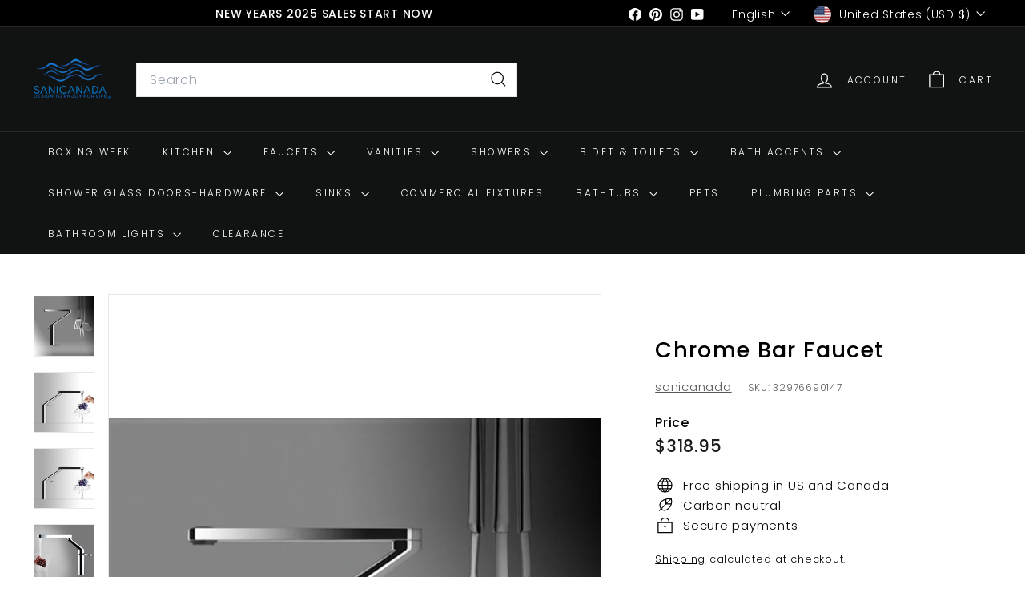

--- FILE ---
content_type: text/html; charset=utf-8
request_url: https://www.sanicanada.com/products/new-design-360-degree-swivel-kitchen-faucet-brass-made-kitchen-sink-mixer-tap-torneira-cozinha
body_size: 76776
content:
<!doctype html>
<html class="no-js" lang="en" dir="ltr">
  <head>
   
    <meta charset="utf-8">
    <meta http-equiv="X-UA-Compatible" content="IE=edge,chrome=1">
    <meta name="viewport" content="width=device-width,initial-scale=1">
    <meta name="theme-color" content="#111111">
       
    <link rel="canonical" href="https://www.sanicanada.com/products/new-design-360-degree-swivel-kitchen-faucet-brass-made-kitchen-sink-mixer-tap-torneira-cozinha">
    <link rel="preconnect" href="https://fonts.shopifycdn.com" crossorigin>
    <link rel="dns-prefetch" href="https://ajax.googleapis.com">
    <link rel="dns-prefetch" href="https://maps.googleapis.com">
    <link rel="dns-prefetch" href="https://maps.gstatic.com"><link rel="shortcut icon" href="//www.sanicanada.com/cdn/shop/files/SANICANADA_LOGO_2000x1000_PNG_72b4d8a8-1cc3-4958-ab9b-2aa45b9c6312_32x32.png?v=1731385371" type="image/png">
<title>Chrome Bar Faucet &ndash; sanicanada</title>
<meta name="description" content="SPECIFICATIONS   color: Polished Chrome Valve Core Material: Ceramic Type: Ceramic Plate Spool Surface Treatment: Polished Surface Finishing: Chrome Rotatable Or Not: Yes Number of Holes for Installation: Single Hole Number of Handles: Single Handle Model Number: 8118 Material: Brass Installation Type: Deck Mounted Col">
<meta property="og:site_name" content="sanicanada">
<meta property="og:url" content="https://www.sanicanada.com/products/new-design-360-degree-swivel-kitchen-faucet-brass-made-kitchen-sink-mixer-tap-torneira-cozinha">
<meta property="og:title" content="Chrome Bar Faucet">
<meta property="og:type" content="product">
<meta property="og:description" content="SPECIFICATIONS   color: Polished Chrome Valve Core Material: Ceramic Type: Ceramic Plate Spool Surface Treatment: Polished Surface Finishing: Chrome Rotatable Or Not: Yes Number of Holes for Installation: Single Hole Number of Handles: Single Handle Model Number: 8118 Material: Brass Installation Type: Deck Mounted Col"><meta property="og:image" content="http://www.sanicanada.com/cdn/shop/products/HLB1HYICbcfrK1RjSszcq6xGGFXaw.jpg?v=1676143536">
  <meta property="og:image:secure_url" content="https://www.sanicanada.com/cdn/shop/products/HLB1HYICbcfrK1RjSszcq6xGGFXaw.jpg?v=1676143536">
  <meta property="og:image:width" content="800">
  <meta property="og:image:height" content="800"><meta name="twitter:site" content="@">
<meta name="twitter:card" content="summary_large_image">
<meta name="twitter:title" content="Chrome Bar Faucet">
<meta name="twitter:description" content="SPECIFICATIONS   color: Polished Chrome Valve Core Material: Ceramic Type: Ceramic Plate Spool Surface Treatment: Polished Surface Finishing: Chrome Rotatable Or Not: Yes Number of Holes for Installation: Single Hole Number of Handles: Single Handle Model Number: 8118 Material: Brass Installation Type: Deck Mounted Col">
<script async crossorigin fetchpriority="high" src="/cdn/shopifycloud/importmap-polyfill/es-modules-shim.2.4.0.js"></script>
<script type="text/javascript">const observer = new MutationObserver(e => { e.forEach(({ addedNodes: e }) => { e.forEach(e => { 1 === e.nodeType && "SCRIPT" === e.tagName && (e.innerHTML.includes("asyncLoad") && (e.innerHTML = e.innerHTML.replace("if(window.attachEvent)", "document.addEventListener('asyncLazyLoad',function(event){asyncLoad();});if(window.attachEvent)").replaceAll(", asyncLoad", ", function(){}")), e.innerHTML.includes("PreviewBarInjector") && (e.innerHTML = e.innerHTML.replace("DOMContentLoaded", "asyncLazyLoad")) && (e.type = 'text/lazyload'),(e.src.includes("assets/storefront/features")||e.src.includes("assets/shopify_pay")||e.src.includes("connect.facebook.net"))&&(e.setAttribute("data-src", e.src), e.removeAttribute("src")))})})});observer.observe(document.documentElement,{childList:!0,subtree:!0})</script>  <script src="//cdn.shopify.com/s/files/1/0762/0028/0340/t/1/assets/preconnect_resources.js" type="text/javascript"></script>

<script src="//cdn.shopify.com/s/files/1/0762/0028/0340/t/1/assets/globo_checkout.js" type="text/javascript"></script><!-- Google tag (gtag.js) -->
<script async src="https://www.googletagmanager.com/gtag/js?id=G-9W8V7WPFKS"></script>
<script>
  window.dataLayer = window.dataLayer || [];
  function gtag(){dataLayer.push(arguments);}
  gtag('js', new Date());

  gtag('config', 'G-9W8V7WPFKS');
</script>
  
    <!-- Google Tag Manager -->
<script>(function(w,d,s,l,i){w[l]=w[l]||[];w[l].push({'gtm.start':
new Date().getTime(),event:'gtm.js'});var f=d.getElementsByTagName(s)[0],
j=d.createElement(s),dl=l!='dataLayer'?'&l='+l:'';j.async=true;j.src=
'https://www.googletagmanager.com/gtm.js?id='+i+dl;f.parentNode.insertBefore(j,f);
})(window,document,'script','dataLayer','GTM-T9XS25F');</script>
<!-- End Google Tag Manager -->
<style data-shopify>@font-face {
  font-family: Poppins;
  font-weight: 500;
  font-style: normal;
  font-display: swap;
  src: url("//www.sanicanada.com/cdn/fonts/poppins/poppins_n5.ad5b4b72b59a00358afc706450c864c3c8323842.woff2") format("woff2"),
       url("//www.sanicanada.com/cdn/fonts/poppins/poppins_n5.33757fdf985af2d24b32fcd84c9a09224d4b2c39.woff") format("woff");
}

  @font-face {
  font-family: Poppins;
  font-weight: 300;
  font-style: normal;
  font-display: swap;
  src: url("//www.sanicanada.com/cdn/fonts/poppins/poppins_n3.05f58335c3209cce17da4f1f1ab324ebe2982441.woff2") format("woff2"),
       url("//www.sanicanada.com/cdn/fonts/poppins/poppins_n3.6971368e1f131d2c8ff8e3a44a36b577fdda3ff5.woff") format("woff");
}


  @font-face {
  font-family: Poppins;
  font-weight: 600;
  font-style: normal;
  font-display: swap;
  src: url("//www.sanicanada.com/cdn/fonts/poppins/poppins_n6.aa29d4918bc243723d56b59572e18228ed0786f6.woff2") format("woff2"),
       url("//www.sanicanada.com/cdn/fonts/poppins/poppins_n6.5f815d845fe073750885d5b7e619ee00e8111208.woff") format("woff");
}

  @font-face {
  font-family: Poppins;
  font-weight: 300;
  font-style: italic;
  font-display: swap;
  src: url("//www.sanicanada.com/cdn/fonts/poppins/poppins_i3.8536b4423050219f608e17f134fe9ea3b01ed890.woff2") format("woff2"),
       url("//www.sanicanada.com/cdn/fonts/poppins/poppins_i3.0f4433ada196bcabf726ed78f8e37e0995762f7f.woff") format("woff");
}

  @font-face {
  font-family: Poppins;
  font-weight: 600;
  font-style: italic;
  font-display: swap;
  src: url("//www.sanicanada.com/cdn/fonts/poppins/poppins_i6.bb8044d6203f492888d626dafda3c2999253e8e9.woff2") format("woff2"),
       url("//www.sanicanada.com/cdn/fonts/poppins/poppins_i6.e233dec1a61b1e7dead9f920159eda42280a02c3.woff") format("woff");
}

</style><link href="//www.sanicanada.com/cdn/shop/t/32/assets/components.css?v=43111363038201565951734293672" rel="stylesheet" type="text/css" media="all" />

<style data-shopify>:root {
    --color-body: #ffffff;
    --color-body-alpha-005: rgba(255, 255, 255, 0.05);
    --color-body-dim: #f2f2f2;

    --color-border: #e8e8e1;

    --color-button-primary: #111111;
    --color-button-primary-light: #2b2b2b;
    --color-button-primary-dim: #040404;
    --color-button-primary-text: #ffffff;

    --color-cart-dot: #ba4444;
    --color-cart-dot-text: #fff;

    --color-footer: #ffffff;
    --color-footer-border: #e8e8e1;
    --color-footer-text: #000000;

    --color-link: #000000;

    --color-modal-bg: rgba(15, 15, 15, 0.6);

    --color-nav: #111212;
    --color-nav-search: #ffffff;
    --color-nav-text: #ffffff;

    --color-price: #1c1d1d;

    --color-sale-tag: #ba4444;
    --color-sale-tag-text: #ffffff;

    --color-scheme-1-text: #ffffff;
    --color-scheme-1-bg: #ba4444;
    --color-scheme-2-text: #000000;
    --color-scheme-2-bg: #ffffff;
    --color-scheme-3-text: #000000;
    --color-scheme-3-bg: #fcf4f1;

    --color-text-body: #000000;
    --color-text-body-alpha-005: rgba(0, 0, 0, 0.05);
    --color-text-body-alpha-008: rgba(0, 0, 0, 0.08);
    --color-text-savings: #ba4444;

    --color-toolbar: #000000;
    --color-toolbar-text: #ffffff;

    --url-ico-select: url(//www.sanicanada.com/cdn/shop/t/32/assets/ico-select.svg);
    --url-swirl-svg: url(//www.sanicanada.com/cdn/shop/t/32/assets/swirl.svg);

    --header-padding-bottom: 0;

    --page-top-padding: 35px;
    --page-narrow: 780px;
    --page-width-padding: 40px;
    --grid-gutter: 22px;
    --index-section-padding: 60px;
    --section-header-bottom: 40px;
    --collapsible-icon-width: 12px;

    --size-chart-margin: 30px 0;
    --size-chart-icon-margin: 5px;

    --newsletter-reminder-padding: 20px 30px 20px 25px;

    --text-frame-margin: 10px;

    /*Shop Pay Installments*/
    --color-body-text: #000000;
    --color-body: #ffffff;
    --color-bg: #ffffff;

    --type-header-primary: Poppins;
    --type-header-fallback: sans-serif;
    --type-header-size: 32px;
    --type-header-weight: 500;
    --type-header-line-height: 1.1;
    --type-header-spacing: 0.05em;

    
      --type-header-transform: none;
    

    --type-base-primary:Poppins;
    --type-base-fallback:sans-serif;
    --type-base-size: 15px;
    --type-base-weight: 300;
    --type-base-spacing: 0.05em;
    --type-base-line-height: 1.6;

    --color-small-image-bg: #ffffff;
    --color-small-image-bg-dark: #f7f7f7;
    --color-large-image-bg: #0f0f0f;
    --color-large-image-bg-light: #303030;

    --icon-stroke-width: 3px;
    --icon-stroke-line-join: miter;

    
      --button-radius: 0;
      --button-padding: 11px 20px;
    

    
      --roundness: 0;
    

    
      --grid-thickness: 0;
    

    --product-tile-margin: 0%;
    --collection-tile-margin: 15%;

    --swatch-size: 40px;

    
      --swatch-border-radius: 0;
    
  }

  @media screen and (max-width: 768px) {
    :root {
      --page-top-padding: 15px;
      --page-narrow: 330px;
      --page-width-padding: 17px;
      --grid-gutter: 16px;
      --index-section-padding: 40px;
      --section-header-bottom: 25px;
      --collapsible-icon-width: 10px;
      --text-frame-margin: 7px;
      --type-base-size: 13px;

      
        --roundness: 0;
        --button-padding: 9px 17px;
      
    }
  }</style><link href="//www.sanicanada.com/cdn/shop/t/32/assets/overrides.css?v=22777653670148856341731964681" rel="stylesheet" type="text/css" media="all" />
<style data-shopify>:root {
        --product-grid-padding: 12px;
      }</style><script>
      document.documentElement.className = document.documentElement.className.replace('no-js', 'js');

      window.theme = window.theme || {};

      theme.settings = {
        themeName: 'Expanse',
        themeVersion: '6.0.0', // x-release-please-version
      };
    </script><script type="importmap">
{
  "imports": {
    "@archetype-themes/custom-elements/base-media": "//www.sanicanada.com/cdn/shop/t/32/assets/base-media.js?v=180215418933095669231731964680",
    "@archetype-themes/custom-elements/disclosure": "//www.sanicanada.com/cdn/shop/t/32/assets/disclosure.js?v=182459945533096787091731964680",
    "@archetype-themes/custom-elements/header-search": "//www.sanicanada.com/cdn/shop/t/32/assets/header-search.js?v=14790263600647437351731964680",
    "@archetype-themes/custom-elements/product-recommendations": "//www.sanicanada.com/cdn/shop/t/32/assets/product-recommendations.js?v=76410797257285949611731964681",
    "@archetype-themes/custom-elements/swatches": "//www.sanicanada.com/cdn/shop/t/32/assets/swatches.js?v=115748111205220542111731964682",
    "@archetype-themes/custom-elements/theme-element": "//www.sanicanada.com/cdn/shop/t/32/assets/theme-element.js?v=23783870107938227301731964682",
    "@archetype-themes/modules/cart-form": "//www.sanicanada.com/cdn/shop/t/32/assets/cart-form.js?v=112467115607385685851731964680",
    "@archetype-themes/modules/clone-footer": "//www.sanicanada.com/cdn/shop/t/32/assets/clone-footer.js?v=65189253863211222311731964680",
    "@archetype-themes/modules/collection-sidebar": "//www.sanicanada.com/cdn/shop/t/32/assets/collection-sidebar.js?v=1325888889692973131731964680",
    "@archetype-themes/modules/drawers": "//www.sanicanada.com/cdn/shop/t/32/assets/drawers.js?v=133655453772475736011731964680",
    "@archetype-themes/modules/modal": "//www.sanicanada.com/cdn/shop/t/32/assets/modal.js?v=158707362359803246971731964681",
    "@archetype-themes/modules/nav-dropdown": "//www.sanicanada.com/cdn/shop/t/32/assets/nav-dropdown.js?v=161891049847192907061731964681",
    "@archetype-themes/modules/photoswipe": "//www.sanicanada.com/cdn/shop/t/32/assets/photoswipe.js?v=26893319410327140681731964681",
    "@archetype-themes/modules/slideshow": "//www.sanicanada.com/cdn/shop/t/32/assets/slideshow.js?v=126977017077271715931731964682",
    "@archetype-themes/utils/a11y": "//www.sanicanada.com/cdn/shop/t/32/assets/a11y.js?v=42141139595583154601731964679",
    "@archetype-themes/utils/ajax-renderer": "//www.sanicanada.com/cdn/shop/t/32/assets/ajax-renderer.js?v=17957378971572593961731964680",
    "@archetype-themes/utils/currency": "//www.sanicanada.com/cdn/shop/t/32/assets/currency.js?v=93335643952206747231731964680",
    "@archetype-themes/utils/events": "//www.sanicanada.com/cdn/shop/t/32/assets/events.js?v=41484686344495800011731964680",
    "@archetype-themes/utils/product-loader": "//www.sanicanada.com/cdn/shop/t/32/assets/product-loader.js?v=71947287259713254281731964681",
    "@archetype-themes/utils/resource-loader": "//www.sanicanada.com/cdn/shop/t/32/assets/resource-loader.js?v=81301169148003274841731964681",
    "@archetype-themes/utils/storage": "//www.sanicanada.com/cdn/shop/t/32/assets/storage.js?v=165714144265540632071731964682",
    "@archetype-themes/utils/theme-editor-event-handler-mixin": "//www.sanicanada.com/cdn/shop/t/32/assets/theme-editor-event-handler-mixin.js?v=114462069356338668731731964682",
    "@archetype-themes/utils/utils": "//www.sanicanada.com/cdn/shop/t/32/assets/utils.js?v=117964846174238173191731964682",
    "@archetype-themes/vendors/flickity": "//www.sanicanada.com/cdn/shop/t/32/assets/flickity.js?v=180040601754775719741731964680",
    "@archetype-themes/vendors/flickity-fade": "//www.sanicanada.com/cdn/shop/t/32/assets/flickity-fade.js?v=7618156608010510071731964680",
    "@archetype-themes/vendors/in-view": "//www.sanicanada.com/cdn/shop/t/32/assets/in-view.js?v=158303221847540477331731964680",
    "@archetype-themes/vendors/photoswipe-ui-default.min": "//www.sanicanada.com/cdn/shop/t/32/assets/photoswipe-ui-default.min.js?v=153569421128418950921731964681",
    "@archetype-themes/vendors/photoswipe.min": "//www.sanicanada.com/cdn/shop/t/32/assets/photoswipe.min.js?v=159595140210348923361731964681",
    "components/add-to-cart": "//www.sanicanada.com/cdn/shop/t/32/assets/add-to-cart.js?v=157761415605003885381731964679",
    "components/announcement-bar": "//www.sanicanada.com/cdn/shop/t/32/assets/announcement-bar.js?v=121029201872210647121731964680",
    "components/block-buy-buttons": "//www.sanicanada.com/cdn/shop/t/32/assets/block-buy-buttons.js?v=56380689241029412871731964680",
    "components/block-price": "//www.sanicanada.com/cdn/shop/t/32/assets/block-price.js?v=174793000406617112591731964680",
    "components/block-variant-picker": "//www.sanicanada.com/cdn/shop/t/32/assets/block-variant-picker.js?v=100675464509634971691731964680",
    "components/cart-note": "//www.sanicanada.com/cdn/shop/t/32/assets/cart-note.js?v=56198602689862001351731964680",
    "components/close-cart": "//www.sanicanada.com/cdn/shop/t/32/assets/close-cart.js?v=122851508247342011791731964680",
    "components/collapsible": "//www.sanicanada.com/cdn/shop/t/32/assets/collapsible.js?v=177773173634684916621731964680",
    "components/collection-mobile-filters": "//www.sanicanada.com/cdn/shop/t/32/assets/collection-mobile-filters.js?v=141085733159431533581731964680",
    "components/gift-card-recipient-form": "//www.sanicanada.com/cdn/shop/t/32/assets/gift-card-recipient-form.js?v=25114532869471163621731964680",
    "components/header-cart-drawer": "//www.sanicanada.com/cdn/shop/t/32/assets/header-cart-drawer.js?v=10438076937880405391731964680",
    "components/header-drawer": "//www.sanicanada.com/cdn/shop/t/32/assets/header-drawer.js?v=12194218155632391321731964680",
    "components/header-mobile-nav": "//www.sanicanada.com/cdn/shop/t/32/assets/header-mobile-nav.js?v=77324086688366174111731964680",
    "components/header-nav": "//www.sanicanada.com/cdn/shop/t/32/assets/header-nav.js?v=134448756228213604281731964680",
    "components/item-grid": "//www.sanicanada.com/cdn/shop/t/32/assets/item-grid.js?v=109905781791598941741731964681",
    "components/map": "//www.sanicanada.com/cdn/shop/t/32/assets/map.js?v=113321260895345124881731964681",
    "components/model-media": "//www.sanicanada.com/cdn/shop/t/32/assets/model-media.js?v=72293555598817173731731964681",
    "components/newsletter-reminder": "//www.sanicanada.com/cdn/shop/t/32/assets/newsletter-reminder.js?v=35744343425145152751731964681",
    "components/parallax-image": "//www.sanicanada.com/cdn/shop/t/32/assets/parallax-image.js?v=59188309605188605141731964681",
    "components/predictive-search": "//www.sanicanada.com/cdn/shop/t/32/assets/predictive-search.js?v=165210660372665716981731964681",
    "components/price-range": "//www.sanicanada.com/cdn/shop/t/32/assets/price-range.js?v=87243038936141742371731964681",
    "components/product-images": "//www.sanicanada.com/cdn/shop/t/32/assets/product-images.js?v=101208797313625026491731964681",
    "components/product-inventory": "//www.sanicanada.com/cdn/shop/t/32/assets/product-inventory.js?v=69607211263097186841731964681",
    "components/quantity-selector": "//www.sanicanada.com/cdn/shop/t/32/assets/quantity-selector.js?v=29811676615099985201731964681",
    "components/quick-add": "//www.sanicanada.com/cdn/shop/t/32/assets/quick-add.js?v=112070224713420499361731964681",
    "components/quick-shop": "//www.sanicanada.com/cdn/shop/t/32/assets/quick-shop.js?v=169214600794817870211731964681",
    "components/rte": "//www.sanicanada.com/cdn/shop/t/32/assets/rte.js?v=175428553801475883871731964681",
    "components/section-advanced-accordion": "//www.sanicanada.com/cdn/shop/t/32/assets/section-advanced-accordion.js?v=172994900201510659141731964681",
    "components/section-age-verification-popup": "//www.sanicanada.com/cdn/shop/t/32/assets/section-age-verification-popup.js?v=133696332194319723851731964681",
    "components/section-background-image-text": "//www.sanicanada.com/cdn/shop/t/32/assets/section-background-image-text.js?v=21722524035606903071731964681",
    "components/section-collection-header": "//www.sanicanada.com/cdn/shop/t/32/assets/section-collection-header.js?v=38468508189529151931731964681",
    "components/section-countdown": "//www.sanicanada.com/cdn/shop/t/32/assets/section-countdown.js?v=75237863181774550081731964682",
    "components/section-footer": "//www.sanicanada.com/cdn/shop/t/32/assets/section-footer.js?v=148713697742347807881731964682",
    "components/section-header": "//www.sanicanada.com/cdn/shop/t/32/assets/section-header.js?v=146891184291599232001731964682",
    "components/section-hotspots": "//www.sanicanada.com/cdn/shop/t/32/assets/section-hotspots.js?v=123038301200020945031731964682",
    "components/section-image-compare": "//www.sanicanada.com/cdn/shop/t/32/assets/section-image-compare.js?v=84708806597935999591731964682",
    "components/section-main-addresses": "//www.sanicanada.com/cdn/shop/t/32/assets/section-main-addresses.js?v=38269558316828166111731964682",
    "components/section-main-cart": "//www.sanicanada.com/cdn/shop/t/32/assets/section-main-cart.js?v=104282612614769570861731964682",
    "components/section-main-login": "//www.sanicanada.com/cdn/shop/t/32/assets/section-main-login.js?v=141583384861984065451731964682",
    "components/section-more-products-vendor": "//www.sanicanada.com/cdn/shop/t/32/assets/section-more-products-vendor.js?v=139037179476081649891731964682",
    "components/section-newsletter-popup": "//www.sanicanada.com/cdn/shop/t/32/assets/section-newsletter-popup.js?v=14748164573072822331731964682",
    "components/section-password-header": "//www.sanicanada.com/cdn/shop/t/32/assets/section-password-header.js?v=180461259096248157561731964682",
    "components/section-recently-viewed": "//www.sanicanada.com/cdn/shop/t/32/assets/section-recently-viewed.js?v=55908193119123770971731964682",
    "components/section-testimonials": "//www.sanicanada.com/cdn/shop/t/32/assets/section-testimonials.js?v=1105492954700041671731964682",
    "components/store-availability": "//www.sanicanada.com/cdn/shop/t/32/assets/store-availability.js?v=3599424513449990531731964682",
    "components/theme-editor": "//www.sanicanada.com/cdn/shop/t/32/assets/theme-editor.js?v=7962243367912863361731964682",
    "components/toggle-cart": "//www.sanicanada.com/cdn/shop/t/32/assets/toggle-cart.js?v=38431333347854231931731964682",
    "components/toggle-menu": "//www.sanicanada.com/cdn/shop/t/32/assets/toggle-menu.js?v=184417730195572818991731964682",
    "components/toggle-search": "//www.sanicanada.com/cdn/shop/t/32/assets/toggle-search.js?v=152152935064256525541731964682",
    "components/tool-tip": "//www.sanicanada.com/cdn/shop/t/32/assets/tool-tip.js?v=111952048857288946281731964682",
    "components/tool-tip-trigger": "//www.sanicanada.com/cdn/shop/t/32/assets/tool-tip-trigger.js?v=51579085798980736711731964682",
    "components/variant-sku": "//www.sanicanada.com/cdn/shop/t/32/assets/variant-sku.js?v=181636493864733257641731964682",
    "components/video-media": "//www.sanicanada.com/cdn/shop/t/32/assets/video-media.js?v=117747228584985477391731964683",
    "nouislider": "//www.sanicanada.com/cdn/shop/t/32/assets/nouislider.js?v=100438778919154896961731964681"
  }
}
</script>
<script>
  if (!(HTMLScriptElement.supports && HTMLScriptElement.supports('importmap'))) {
    const el = document.createElement('script')
    el.async = true
    el.src = "//www.sanicanada.com/cdn/shop/t/32/assets/es-module-shims.min.js?v=3197203922110785981731964680"
    document.head.appendChild(el)
  }
</script>

<script type="module" src="//www.sanicanada.com/cdn/shop/t/32/assets/is-land.min.js?v=92343381495565747271731964681"></script>



<script type="module">
  try {
    const importMap = document.querySelector('script[type="importmap"]')
    const importMapJson = JSON.parse(importMap.textContent)
    const importMapModules = Object.values(importMapJson.imports)
    for (let i = 0; i < importMapModules.length; i++) {
      const link = document.createElement('link')
      link.rel = 'modulepreload'
      link.href = importMapModules[i]
      document.head.appendChild(link)
    }
  } catch (e) {
    console.error(e)
  }
</script>

<script>window.performance && window.performance.mark && window.performance.mark('shopify.content_for_header.start');</script><meta name="facebook-domain-verification" content="ni8ofdmel62zebbc0r3s0l467wcqwm">
<meta name="google-site-verification" content="n_RSGDUfgrSUn8B7jvK5axSVo3AWXJCY14FkVpe4tyA">
<meta id="shopify-digital-wallet" name="shopify-digital-wallet" content="/23017801/digital_wallets/dialog">
<meta name="shopify-checkout-api-token" content="fd706fc4a5cc607256445e8870b79822">
<link rel="alternate" type="application/json+oembed" href="https://www.sanicanada.com/products/new-design-360-degree-swivel-kitchen-faucet-brass-made-kitchen-sink-mixer-tap-torneira-cozinha.oembed">
<script async="async" src="/checkouts/internal/preloads.js?locale=en-US"></script>
<link rel="preconnect" href="https://shop.app" crossorigin="anonymous">
<script async="async" src="https://shop.app/checkouts/internal/preloads.js?locale=en-US&shop_id=23017801" crossorigin="anonymous"></script>
<script id="apple-pay-shop-capabilities" type="application/json">{"shopId":23017801,"countryCode":"CA","currencyCode":"USD","merchantCapabilities":["supports3DS"],"merchantId":"gid:\/\/shopify\/Shop\/23017801","merchantName":"sanicanada","requiredBillingContactFields":["postalAddress","email","phone"],"requiredShippingContactFields":["postalAddress","email","phone"],"shippingType":"shipping","supportedNetworks":["visa","masterCard","amex","discover","jcb"],"total":{"type":"pending","label":"sanicanada","amount":"1.00"},"shopifyPaymentsEnabled":true,"supportsSubscriptions":true}</script>
<script id="shopify-features" type="application/json">{"accessToken":"fd706fc4a5cc607256445e8870b79822","betas":["rich-media-storefront-analytics"],"domain":"www.sanicanada.com","predictiveSearch":true,"shopId":23017801,"locale":"en"}</script>
<script>var Shopify = Shopify || {};
Shopify.shop = "sanicanada-com.myshopify.com";
Shopify.locale = "en";
Shopify.currency = {"active":"USD","rate":"1.0"};
Shopify.country = "US";
Shopify.theme = {"name":" Expanse 6.0 -- OPT","id":173358547244,"schema_name":"Expanse","schema_version":"6.0.0","theme_store_id":902,"role":"main"};
Shopify.theme.handle = "null";
Shopify.theme.style = {"id":null,"handle":null};
Shopify.cdnHost = "www.sanicanada.com/cdn";
Shopify.routes = Shopify.routes || {};
Shopify.routes.root = "/";</script>
<script type="module">!function(o){(o.Shopify=o.Shopify||{}).modules=!0}(window);</script>
<script>!function(o){function n(){var o=[];function n(){o.push(Array.prototype.slice.apply(arguments))}return n.q=o,n}var t=o.Shopify=o.Shopify||{};t.loadFeatures=n(),t.autoloadFeatures=n()}(window);</script>
<script>
  window.ShopifyPay = window.ShopifyPay || {};
  window.ShopifyPay.apiHost = "shop.app\/pay";
  window.ShopifyPay.redirectState = null;
</script>
<script id="shop-js-analytics" type="application/json">{"pageType":"product"}</script>
<script defer="defer" async type="module" src="//www.sanicanada.com/cdn/shopifycloud/shop-js/modules/v2/client.init-shop-cart-sync_BT-GjEfc.en.esm.js"></script>
<script defer="defer" async type="module" src="//www.sanicanada.com/cdn/shopifycloud/shop-js/modules/v2/chunk.common_D58fp_Oc.esm.js"></script>
<script defer="defer" async type="module" src="//www.sanicanada.com/cdn/shopifycloud/shop-js/modules/v2/chunk.modal_xMitdFEc.esm.js"></script>
<script type="module">
  await import("//www.sanicanada.com/cdn/shopifycloud/shop-js/modules/v2/client.init-shop-cart-sync_BT-GjEfc.en.esm.js");
await import("//www.sanicanada.com/cdn/shopifycloud/shop-js/modules/v2/chunk.common_D58fp_Oc.esm.js");
await import("//www.sanicanada.com/cdn/shopifycloud/shop-js/modules/v2/chunk.modal_xMitdFEc.esm.js");

  window.Shopify.SignInWithShop?.initShopCartSync?.({"fedCMEnabled":true,"windoidEnabled":true});

</script>
<script>
  window.Shopify = window.Shopify || {};
  if (!window.Shopify.featureAssets) window.Shopify.featureAssets = {};
  window.Shopify.featureAssets['shop-js'] = {"shop-cart-sync":["modules/v2/client.shop-cart-sync_DZOKe7Ll.en.esm.js","modules/v2/chunk.common_D58fp_Oc.esm.js","modules/v2/chunk.modal_xMitdFEc.esm.js"],"init-fed-cm":["modules/v2/client.init-fed-cm_B6oLuCjv.en.esm.js","modules/v2/chunk.common_D58fp_Oc.esm.js","modules/v2/chunk.modal_xMitdFEc.esm.js"],"shop-cash-offers":["modules/v2/client.shop-cash-offers_D2sdYoxE.en.esm.js","modules/v2/chunk.common_D58fp_Oc.esm.js","modules/v2/chunk.modal_xMitdFEc.esm.js"],"shop-login-button":["modules/v2/client.shop-login-button_QeVjl5Y3.en.esm.js","modules/v2/chunk.common_D58fp_Oc.esm.js","modules/v2/chunk.modal_xMitdFEc.esm.js"],"pay-button":["modules/v2/client.pay-button_DXTOsIq6.en.esm.js","modules/v2/chunk.common_D58fp_Oc.esm.js","modules/v2/chunk.modal_xMitdFEc.esm.js"],"shop-button":["modules/v2/client.shop-button_DQZHx9pm.en.esm.js","modules/v2/chunk.common_D58fp_Oc.esm.js","modules/v2/chunk.modal_xMitdFEc.esm.js"],"avatar":["modules/v2/client.avatar_BTnouDA3.en.esm.js"],"init-windoid":["modules/v2/client.init-windoid_CR1B-cfM.en.esm.js","modules/v2/chunk.common_D58fp_Oc.esm.js","modules/v2/chunk.modal_xMitdFEc.esm.js"],"init-shop-for-new-customer-accounts":["modules/v2/client.init-shop-for-new-customer-accounts_C_vY_xzh.en.esm.js","modules/v2/client.shop-login-button_QeVjl5Y3.en.esm.js","modules/v2/chunk.common_D58fp_Oc.esm.js","modules/v2/chunk.modal_xMitdFEc.esm.js"],"init-shop-email-lookup-coordinator":["modules/v2/client.init-shop-email-lookup-coordinator_BI7n9ZSv.en.esm.js","modules/v2/chunk.common_D58fp_Oc.esm.js","modules/v2/chunk.modal_xMitdFEc.esm.js"],"init-shop-cart-sync":["modules/v2/client.init-shop-cart-sync_BT-GjEfc.en.esm.js","modules/v2/chunk.common_D58fp_Oc.esm.js","modules/v2/chunk.modal_xMitdFEc.esm.js"],"shop-toast-manager":["modules/v2/client.shop-toast-manager_DiYdP3xc.en.esm.js","modules/v2/chunk.common_D58fp_Oc.esm.js","modules/v2/chunk.modal_xMitdFEc.esm.js"],"init-customer-accounts":["modules/v2/client.init-customer-accounts_D9ZNqS-Q.en.esm.js","modules/v2/client.shop-login-button_QeVjl5Y3.en.esm.js","modules/v2/chunk.common_D58fp_Oc.esm.js","modules/v2/chunk.modal_xMitdFEc.esm.js"],"init-customer-accounts-sign-up":["modules/v2/client.init-customer-accounts-sign-up_iGw4briv.en.esm.js","modules/v2/client.shop-login-button_QeVjl5Y3.en.esm.js","modules/v2/chunk.common_D58fp_Oc.esm.js","modules/v2/chunk.modal_xMitdFEc.esm.js"],"shop-follow-button":["modules/v2/client.shop-follow-button_CqMgW2wH.en.esm.js","modules/v2/chunk.common_D58fp_Oc.esm.js","modules/v2/chunk.modal_xMitdFEc.esm.js"],"checkout-modal":["modules/v2/client.checkout-modal_xHeaAweL.en.esm.js","modules/v2/chunk.common_D58fp_Oc.esm.js","modules/v2/chunk.modal_xMitdFEc.esm.js"],"shop-login":["modules/v2/client.shop-login_D91U-Q7h.en.esm.js","modules/v2/chunk.common_D58fp_Oc.esm.js","modules/v2/chunk.modal_xMitdFEc.esm.js"],"lead-capture":["modules/v2/client.lead-capture_BJmE1dJe.en.esm.js","modules/v2/chunk.common_D58fp_Oc.esm.js","modules/v2/chunk.modal_xMitdFEc.esm.js"],"payment-terms":["modules/v2/client.payment-terms_Ci9AEqFq.en.esm.js","modules/v2/chunk.common_D58fp_Oc.esm.js","modules/v2/chunk.modal_xMitdFEc.esm.js"]};
</script>
<script>(function() {
  var isLoaded = false;
  function asyncLoad() {
    if (isLoaded) return;
    isLoaded = true;
    var urls = ["https:\/\/cdn.hextom.com\/js\/freeshippingbar.js?shop=sanicanada-com.myshopify.com"];
    for (var i = 0; i < urls.length; i++) {
      var s = document.createElement('script');
      s.type = 'text/javascript';
      s.async = true;
      s.src = urls[i];
      var x = document.getElementsByTagName('script')[0];
      x.parentNode.insertBefore(s, x);
    }
  };
  if(window.attachEvent) {
    window.attachEvent('onload', asyncLoad);
  } else {
    window.addEventListener('load', asyncLoad, false);
  }
})();</script>
<script id="__st">var __st={"a":23017801,"offset":-18000,"reqid":"b563c5a0-f841-42e0-af8d-6dbc04c2ad13-1769217955","pageurl":"www.sanicanada.com\/products\/new-design-360-degree-swivel-kitchen-faucet-brass-made-kitchen-sink-mixer-tap-torneira-cozinha","u":"407a3854fde3","p":"product","rtyp":"product","rid":8148522959148};</script>
<script>window.ShopifyPaypalV4VisibilityTracking = true;</script>
<script id="captcha-bootstrap">!function(){'use strict';const t='contact',e='account',n='new_comment',o=[[t,t],['blogs',n],['comments',n],[t,'customer']],c=[[e,'customer_login'],[e,'guest_login'],[e,'recover_customer_password'],[e,'create_customer']],r=t=>t.map((([t,e])=>`form[action*='/${t}']:not([data-nocaptcha='true']) input[name='form_type'][value='${e}']`)).join(','),a=t=>()=>t?[...document.querySelectorAll(t)].map((t=>t.form)):[];function s(){const t=[...o],e=r(t);return a(e)}const i='password',u='form_key',d=['recaptcha-v3-token','g-recaptcha-response','h-captcha-response',i],f=()=>{try{return window.sessionStorage}catch{return}},m='__shopify_v',_=t=>t.elements[u];function p(t,e,n=!1){try{const o=window.sessionStorage,c=JSON.parse(o.getItem(e)),{data:r}=function(t){const{data:e,action:n}=t;return t[m]||n?{data:e,action:n}:{data:t,action:n}}(c);for(const[e,n]of Object.entries(r))t.elements[e]&&(t.elements[e].value=n);n&&o.removeItem(e)}catch(o){console.error('form repopulation failed',{error:o})}}const l='form_type',E='cptcha';function T(t){t.dataset[E]=!0}const w=window,h=w.document,L='Shopify',v='ce_forms',y='captcha';let A=!1;((t,e)=>{const n=(g='f06e6c50-85a8-45c8-87d0-21a2b65856fe',I='https://cdn.shopify.com/shopifycloud/storefront-forms-hcaptcha/ce_storefront_forms_captcha_hcaptcha.v1.5.2.iife.js',D={infoText:'Protected by hCaptcha',privacyText:'Privacy',termsText:'Terms'},(t,e,n)=>{const o=w[L][v],c=o.bindForm;if(c)return c(t,g,e,D).then(n);var r;o.q.push([[t,g,e,D],n]),r=I,A||(h.body.append(Object.assign(h.createElement('script'),{id:'captcha-provider',async:!0,src:r})),A=!0)});var g,I,D;w[L]=w[L]||{},w[L][v]=w[L][v]||{},w[L][v].q=[],w[L][y]=w[L][y]||{},w[L][y].protect=function(t,e){n(t,void 0,e),T(t)},Object.freeze(w[L][y]),function(t,e,n,w,h,L){const[v,y,A,g]=function(t,e,n){const i=e?o:[],u=t?c:[],d=[...i,...u],f=r(d),m=r(i),_=r(d.filter((([t,e])=>n.includes(e))));return[a(f),a(m),a(_),s()]}(w,h,L),I=t=>{const e=t.target;return e instanceof HTMLFormElement?e:e&&e.form},D=t=>v().includes(t);t.addEventListener('submit',(t=>{const e=I(t);if(!e)return;const n=D(e)&&!e.dataset.hcaptchaBound&&!e.dataset.recaptchaBound,o=_(e),c=g().includes(e)&&(!o||!o.value);(n||c)&&t.preventDefault(),c&&!n&&(function(t){try{if(!f())return;!function(t){const e=f();if(!e)return;const n=_(t);if(!n)return;const o=n.value;o&&e.removeItem(o)}(t);const e=Array.from(Array(32),(()=>Math.random().toString(36)[2])).join('');!function(t,e){_(t)||t.append(Object.assign(document.createElement('input'),{type:'hidden',name:u})),t.elements[u].value=e}(t,e),function(t,e){const n=f();if(!n)return;const o=[...t.querySelectorAll(`input[type='${i}']`)].map((({name:t})=>t)),c=[...d,...o],r={};for(const[a,s]of new FormData(t).entries())c.includes(a)||(r[a]=s);n.setItem(e,JSON.stringify({[m]:1,action:t.action,data:r}))}(t,e)}catch(e){console.error('failed to persist form',e)}}(e),e.submit())}));const S=(t,e)=>{t&&!t.dataset[E]&&(n(t,e.some((e=>e===t))),T(t))};for(const o of['focusin','change'])t.addEventListener(o,(t=>{const e=I(t);D(e)&&S(e,y())}));const B=e.get('form_key'),M=e.get(l),P=B&&M;t.addEventListener('DOMContentLoaded',(()=>{const t=y();if(P)for(const e of t)e.elements[l].value===M&&p(e,B);[...new Set([...A(),...v().filter((t=>'true'===t.dataset.shopifyCaptcha))])].forEach((e=>S(e,t)))}))}(h,new URLSearchParams(w.location.search),n,t,e,['guest_login'])})(!0,!0)}();</script>
<script integrity="sha256-4kQ18oKyAcykRKYeNunJcIwy7WH5gtpwJnB7kiuLZ1E=" data-source-attribution="shopify.loadfeatures" defer="defer" src="//www.sanicanada.com/cdn/shopifycloud/storefront/assets/storefront/load_feature-a0a9edcb.js" crossorigin="anonymous"></script>
<script crossorigin="anonymous" defer="defer" src="//www.sanicanada.com/cdn/shopifycloud/storefront/assets/shopify_pay/storefront-65b4c6d7.js?v=20250812"></script>
<script data-source-attribution="shopify.dynamic_checkout.dynamic.init">var Shopify=Shopify||{};Shopify.PaymentButton=Shopify.PaymentButton||{isStorefrontPortableWallets:!0,init:function(){window.Shopify.PaymentButton.init=function(){};var t=document.createElement("script");t.src="https://www.sanicanada.com/cdn/shopifycloud/portable-wallets/latest/portable-wallets.en.js",t.type="module",document.head.appendChild(t)}};
</script>
<script data-source-attribution="shopify.dynamic_checkout.buyer_consent">
  function portableWalletsHideBuyerConsent(e){var t=document.getElementById("shopify-buyer-consent"),n=document.getElementById("shopify-subscription-policy-button");t&&n&&(t.classList.add("hidden"),t.setAttribute("aria-hidden","true"),n.removeEventListener("click",e))}function portableWalletsShowBuyerConsent(e){var t=document.getElementById("shopify-buyer-consent"),n=document.getElementById("shopify-subscription-policy-button");t&&n&&(t.classList.remove("hidden"),t.removeAttribute("aria-hidden"),n.addEventListener("click",e))}window.Shopify?.PaymentButton&&(window.Shopify.PaymentButton.hideBuyerConsent=portableWalletsHideBuyerConsent,window.Shopify.PaymentButton.showBuyerConsent=portableWalletsShowBuyerConsent);
</script>
<script>
  function portableWalletsCleanup(e){e&&e.src&&console.error("Failed to load portable wallets script "+e.src);var t=document.querySelectorAll("shopify-accelerated-checkout .shopify-payment-button__skeleton, shopify-accelerated-checkout-cart .wallet-cart-button__skeleton"),e=document.getElementById("shopify-buyer-consent");for(let e=0;e<t.length;e++)t[e].remove();e&&e.remove()}function portableWalletsNotLoadedAsModule(e){e instanceof ErrorEvent&&"string"==typeof e.message&&e.message.includes("import.meta")&&"string"==typeof e.filename&&e.filename.includes("portable-wallets")&&(window.removeEventListener("error",portableWalletsNotLoadedAsModule),window.Shopify.PaymentButton.failedToLoad=e,"loading"===document.readyState?document.addEventListener("DOMContentLoaded",window.Shopify.PaymentButton.init):window.Shopify.PaymentButton.init())}window.addEventListener("error",portableWalletsNotLoadedAsModule);
</script>

<script type="module" src="https://www.sanicanada.com/cdn/shopifycloud/portable-wallets/latest/portable-wallets.en.js" onError="portableWalletsCleanup(this)" crossorigin="anonymous"></script>
<script nomodule>
  document.addEventListener("DOMContentLoaded", portableWalletsCleanup);
</script>

<script id='scb4127' type='text/javascript' async='' src='https://www.sanicanada.com/cdn/shopifycloud/privacy-banner/storefront-banner.js'></script><link id="shopify-accelerated-checkout-styles" rel="stylesheet" media="screen" href="https://www.sanicanada.com/cdn/shopifycloud/portable-wallets/latest/accelerated-checkout-backwards-compat.css" crossorigin="anonymous">
<style id="shopify-accelerated-checkout-cart">
        #shopify-buyer-consent {
  margin-top: 1em;
  display: inline-block;
  width: 100%;
}

#shopify-buyer-consent.hidden {
  display: none;
}

#shopify-subscription-policy-button {
  background: none;
  border: none;
  padding: 0;
  text-decoration: underline;
  font-size: inherit;
  cursor: pointer;
}

#shopify-subscription-policy-button::before {
  box-shadow: none;
}

      </style>

<script>window.performance && window.performance.mark && window.performance.mark('shopify.content_for_header.end');</script>

    <script src="//www.sanicanada.com/cdn/shop/t/32/assets/theme.js?v=113616480651186619411731964682" defer="defer"></script>
  <!-- BEGIN app block: shopify://apps/t-lab-ai-language-translate/blocks/custom_translations/b5b83690-efd4-434d-8c6a-a5cef4019faf --><!-- BEGIN app snippet: custom_translation_scripts --><script>
(()=>{var o=/\([0-9]+?\)$/,M=/\r?\n|\r|\t|\xa0|\u200B|\u200E|&nbsp;| /g,v=/<\/?[a-z][\s\S]*>/i,t=/^(https?:\/\/|\/\/)[^\s/$.?#].[^\s]*$/i,k=/\{\{\s*([a-zA-Z_]\w*)\s*\}\}/g,p=/\{\{\s*([a-zA-Z_]\w*)\s*\}\}/,r=/^(https:)?\/\/cdn\.shopify\.com\/(.+)\.(png|jpe?g|gif|webp|svgz?|bmp|tiff?|ico|avif)/i,e=/^(https:)?\/\/cdn\.shopify\.com/i,a=/\b(?:https?|ftp)?:?\/\/?[^\s\/]+\/[^\s]+\.(?:png|jpe?g|gif|webp|svgz?|bmp|tiff?|ico|avif)\b/i,I=/url\(['"]?(.*?)['"]?\)/,m="__label:",i=document.createElement("textarea"),u={t:["src","data-src","data-source","data-href","data-zoom","data-master","data-bg","base-src"],i:["srcset","data-srcset"],o:["href","data-href"],u:["href","data-href","data-src","data-zoom"]},g=new Set(["img","picture","button","p","a","input"]),h=16.67,s=function(n){return n.nodeType===Node.ELEMENT_NODE},c=function(n){return n.nodeType===Node.TEXT_NODE};function w(n){return r.test(n.trim())||a.test(n.trim())}function b(n){return(n=>(n=n.trim(),t.test(n)))(n)||e.test(n.trim())}var l=function(n){return!n||0===n.trim().length};function j(n){return i.innerHTML=n,i.value}function T(n){return A(j(n))}function A(n){return n.trim().replace(o,"").replace(M,"").trim()}var _=1e3;function D(n){n=n.trim().replace(M,"").replace(/&amp;/g,"&").replace(/&gt;/g,">").replace(/&lt;/g,"<").trim();return n.length>_?N(n):n}function E(n){return n.trim().toLowerCase().replace(/^https:/i,"")}function N(n){for(var t=5381,r=0;r<n.length;r++)t=(t<<5)+t^n.charCodeAt(r);return(t>>>0).toString(36)}function f(n){for(var t=document.createElement("template"),r=(t.innerHTML=n,["SCRIPT","IFRAME","OBJECT","EMBED","LINK","META"]),e=/^(on\w+|srcdoc|style)$/i,a=document.createTreeWalker(t.content,NodeFilter.SHOW_ELEMENT),i=a.nextNode();i;i=a.nextNode()){var o=i;if(r.includes(o.nodeName))o.remove();else for(var u=o.attributes.length-1;0<=u;--u)e.test(o.attributes[u].name)&&o.removeAttribute(o.attributes[u].name)}return t.innerHTML}function d(n,t,r){void 0===r&&(r=20);for(var e=n,a=0;e&&e.parentElement&&a<r;){for(var i=e.parentElement,o=0,u=t;o<u.length;o++)for(var s=u[o],c=0,l=s.l;c<l.length;c++){var f=l[c];switch(f.type){case"class":for(var d=0,v=i.classList;d<v.length;d++){var p=v[d];if(f.value.test(p))return s.label}break;case"id":if(i.id&&f.value.test(i.id))return s.label;break;case"attribute":if(i.hasAttribute(f.name)){if(!f.value)return s.label;var m=i.getAttribute(f.name);if(m&&f.value.test(m))return s.label}}}e=i,a++}return"unknown"}function y(n,t){var r,e,a;"function"==typeof window.fetch&&"AbortController"in window?(r=new AbortController,e=setTimeout(function(){return r.abort()},3e3),fetch(n,{credentials:"same-origin",signal:r.signal}).then(function(n){return clearTimeout(e),n.ok?n.json():Promise.reject(n)}).then(t).catch(console.error)):((a=new XMLHttpRequest).onreadystatechange=function(){4===a.readyState&&200===a.status&&t(JSON.parse(a.responseText))},a.open("GET",n,!0),a.timeout=3e3,a.send())}function O(){var l=/([^\s]+)\.(png|jpe?g|gif|webp|svgz?|bmp|tiff?|ico|avif)$/i,f=/_(\{width\}x*|\{width\}x\{height\}|\d{3,4}x\d{3,4}|\d{3,4}x|x\d{3,4}|pinco|icon|thumb|small|compact|medium|large|grande|original|master)(_crop_\w+)*(@[2-3]x)*(.progressive)*$/i,d=/^(https?|ftp|file):\/\//i;function r(n){var t,r="".concat(n.path).concat(n.v).concat(null!=(r=n.size)?r:"",".").concat(n.p);return n.m&&(r="".concat(n.path).concat(n.m,"/").concat(n.v).concat(null!=(t=n.size)?t:"",".").concat(n.p)),n.host&&(r="".concat(null!=(t=n.protocol)?t:"","//").concat(n.host).concat(r)),n.g&&(r+=n.g),r}return{h:function(n){var t=!0,r=(d.test(n)||n.startsWith("//")||(t=!1,n="https://example.com"+n),t);n.startsWith("//")&&(r=!1,n="https:"+n);try{new URL(n)}catch(n){return null}var e,a,i,o,u,s,n=new URL(n),c=n.pathname.split("/").filter(function(n){return n});return c.length<1||(a=c.pop(),e=null!=(e=c.pop())?e:null,null===(a=a.match(l)))?null:(s=a[1],a=a[2],i=s.match(f),o=s,(u=null)!==i&&(o=s.substring(0,i.index),u=i[0]),s=0<c.length?"/"+c.join("/")+"/":"/",{protocol:r?n.protocol:null,host:t?n.host:null,path:s,g:n.search,m:e,v:o,size:u,p:a,version:n.searchParams.get("v"),width:n.searchParams.get("width")})},T:r,S:function(n){return(n.m?"/".concat(n.m,"/"):"/").concat(n.v,".").concat(n.p)},M:function(n){return(n.m?"/".concat(n.m,"/"):"/").concat(n.v,".").concat(n.p,"?v=").concat(n.version||"0")},k:function(n,t){return r({protocol:t.protocol,host:t.host,path:t.path,g:t.g,m:t.m,v:t.v,size:n.size,p:t.p,version:t.version,width:t.width})}}}var x,S,C={},H={};function q(p,n){var m=new Map,g=new Map,i=new Map,r=new Map,e=new Map,a=new Map,o=new Map,u=function(n){return n.toLowerCase().replace(/[\s\W_]+/g,"")},s=new Set(n.A.map(u)),c=0,l=!1,f=!1,d=O();function v(n,t,r){s.has(u(n))||n&&t&&(r.set(n,t),l=!0)}function t(n,t){if(n&&n.trim()&&0!==m.size){var r=A(n),e=H[r];if(e&&(p.log("dictionary",'Overlapping text: "'.concat(n,'" related to html: "').concat(e,'"')),t)&&(n=>{if(n)for(var t=h(n.outerHTML),r=t._,e=(t.I||(r=0),n.parentElement),a=0;e&&a<5;){var i=h(e.outerHTML),o=i.I,i=i._;if(o){if(p.log("dictionary","Ancestor depth ".concat(a,": overlap score=").concat(i.toFixed(3),", base=").concat(r.toFixed(3))),r<i)return 1;if(i<r&&0<r)return}e=e.parentElement,a++}})(t))p.log("dictionary",'Skipping text translation for "'.concat(n,'" because an ancestor HTML translation exists'));else{e=m.get(r);if(e)return e;var a=n;if(a&&a.trim()&&0!==g.size){for(var i,o,u,s=g.entries(),c=s.next();!c.done;){var l=c.value[0],f=c.value[1],d=a.trim().match(l);if(d&&1<d.length){i=l,o=f,u=d;break}c=s.next()}if(i&&o&&u){var v=u.slice(1),t=o.match(k);if(t&&t.length===v.length)return t.reduce(function(n,t,r){return n.replace(t,v[r])},o)}}}}return null}function h(n){var r,e,a;return!n||!n.trim()||0===i.size?{I:null,_:0}:(r=D(n),a=0,(e=null)!=(n=i.get(r))?{I:n,_:1}:(i.forEach(function(n,t){-1!==t.indexOf(r)&&(t=r.length/t.length,a<t)&&(a=t,e=n)}),{I:e,_:a}))}function w(n){return n&&n.trim()&&0!==i.size&&(n=D(n),null!=(n=i.get(n)))?n:null}function b(n){if(n&&n.trim()&&0!==r.size){var t=E(n),t=r.get(t);if(t)return t;t=d.h(n);if(t){n=d.M(t).toLowerCase(),n=r.get(n);if(n)return n;n=d.S(t).toLowerCase(),t=r.get(n);if(t)return t}}return null}function T(n){return!n||!n.trim()||0===e.size||void 0===(n=e.get(A(n)))?null:n}function y(n){return!n||!n.trim()||0===a.size||void 0===(n=a.get(E(n)))?null:n}function x(n){var t;return!n||!n.trim()||0===o.size?null:null!=(t=o.get(A(n)))?t:(t=D(n),void 0!==(n=o.get(t))?n:null)}function S(){var n={j:m,D:g,N:i,O:r,C:e,H:a,q:o,L:l,R:c,F:C};return JSON.stringify(n,function(n,t){return t instanceof Map?Object.fromEntries(t.entries()):t})}return{J:function(n,t){v(n,t,m)},U:function(n,t){n&&t&&(n=new RegExp("^".concat(n,"$"),"s"),g.set(n,t),l=!0)},$:function(n,t){var r;n!==t&&(v((r=j(r=n).trim().replace(M,"").trim()).length>_?N(r):r,t,i),c=Math.max(c,n.length))},P:function(n,t){v(n,t,r),(n=d.h(n))&&(v(d.M(n).toLowerCase(),t,r),v(d.S(n).toLowerCase(),t,r))},G:function(n,t){v(n.replace("[img-alt]","").replace(M,"").trim(),t,e)},B:function(n,t){v(n,t,a)},W:function(n,t){f=!0,v(n,t,o)},V:function(){return p.log("dictionary","Translation dictionaries: ",S),i.forEach(function(n,r){m.forEach(function(n,t){r!==t&&-1!==r.indexOf(t)&&(C[t]=A(n),H[t]=r)})}),p.log("dictionary","appliedTextTranslations: ",JSON.stringify(C)),p.log("dictionary","overlappingTexts: ",JSON.stringify(H)),{L:l,Z:f,K:t,X:w,Y:b,nn:T,tn:y,rn:x}}}}function z(n,t,r){function f(n,t){t=n.split(t);return 2===t.length?t[1].trim()?t:[t[0]]:[n]}var d=q(r,t);return n.forEach(function(n){if(n){var c,l=n.name,n=n.value;if(l&&n){if("string"==typeof n)try{c=JSON.parse(n)}catch(n){return void r.log("dictionary","Invalid metafield JSON for "+l,function(){return String(n)})}else c=n;c&&Object.keys(c).forEach(function(e){if(e){var n,t,r,a=c[e];if(a)if(e!==a)if(l.includes("judge"))r=T(e),d.W(r,a);else if(e.startsWith("[img-alt]"))d.G(e,a);else if(e.startsWith("[img-src]"))n=E(e.replace("[img-src]","")),d.P(n,a);else if(v.test(e))d.$(e,a);else if(w(e))n=E(e),d.P(n,a);else if(b(e))r=E(e),d.B(r,a);else if("/"===(n=(n=e).trim())[0]&&"/"!==n[1]&&(r=E(e),d.B(r,a),r=T(e),d.J(r,a)),p.test(e))(s=(r=e).match(k))&&0<s.length&&(t=r.replace(/[-\/\\^$*+?.()|[\]]/g,"\\$&"),s.forEach(function(n){t=t.replace(n,"(.*)")}),d.U(t,a));else if(e.startsWith(m))r=a.replace(m,""),s=e.replace(m,""),d.J(T(s),r);else{if("product_tags"===l)for(var i=0,o=["_",":"];i<o.length;i++){var u=(n=>{if(e.includes(n)){var t=f(e,n),r=f(a,n);if(t.length===r.length)return t.forEach(function(n,t){n!==r[t]&&(d.J(T(n),r[t]),d.J(T("".concat(n,":")),"".concat(r[t],":")))}),{value:void 0}}})(o[i]);if("object"==typeof u)return u.value}var s=T(e);s!==a&&d.J(s,a)}}})}}}),d.V()}function L(y,x){var e=[{label:"judge-me",l:[{type:"class",value:/jdgm/i},{type:"id",value:/judge-me/i},{type:"attribute",name:"data-widget-name",value:/review_widget/i}]}],a=O();function S(r,n,e){n.forEach(function(n){var t=r.getAttribute(n);t&&(t=n.includes("href")?e.tn(t):e.K(t))&&r.setAttribute(n,t)})}function M(n,t,r){var e,a=n.getAttribute(t);a&&((e=i(a=E(a.split("&")[0]),r))?n.setAttribute(t,e):(e=r.tn(a))&&n.setAttribute(t,e))}function k(n,t,r){var e=n.getAttribute(t);e&&(e=((n,t)=>{var r=(n=n.split(",").filter(function(n){return null!=n&&""!==n.trim()}).map(function(n){var n=n.trim().split(/\s+/),t=n[0].split("?"),r=t[0],t=t[1],t=t?t.split("&"):[],e=((n,t)=>{for(var r=0;r<n.length;r++)if(t(n[r]))return n[r];return null})(t,function(n){return n.startsWith("v=")}),t=t.filter(function(n){return!n.startsWith("v=")}),n=n[1];return{url:r,version:e,en:t.join("&"),size:n}}))[0].url;if(r=i(r=n[0].version?"".concat(r,"?").concat(n[0].version):r,t)){var e=a.h(r);if(e)return n.map(function(n){var t=n.url,r=a.h(t);return r&&(t=a.k(r,e)),n.en&&(r=t.includes("?")?"&":"?",t="".concat(t).concat(r).concat(n.en)),t=n.size?"".concat(t," ").concat(n.size):t}).join(",")}})(e,r))&&n.setAttribute(t,e)}function i(n,t){var r=a.h(n);return null===r?null:(n=t.Y(n))?null===(n=a.h(n))?null:a.k(r,n):(n=a.S(r),null===(t=t.Y(n))||null===(n=a.h(t))?null:a.k(r,n))}function A(n,t,r){var e,a,i,o;r.an&&(e=n,a=r.on,u.o.forEach(function(n){var t=e.getAttribute(n);if(!t)return!1;!t.startsWith("/")||t.startsWith("//")||t.startsWith(a)||(t="".concat(a).concat(t),e.setAttribute(n,t))})),i=n,r=u.u.slice(),o=t,r.forEach(function(n){var t,r=i.getAttribute(n);r&&(w(r)?(t=o.Y(r))&&i.setAttribute(n,t):(t=o.tn(r))&&i.setAttribute(n,t))})}function _(t,r){var n,e,a,i,o;u.t.forEach(function(n){return M(t,n,r)}),u.i.forEach(function(n){return k(t,n,r)}),e="alt",a=r,(o=(n=t).getAttribute(e))&&((i=a.nn(o))?n.setAttribute(e,i):(i=a.K(o))&&n.setAttribute(e,i))}return{un:function(n){return!(!n||!s(n)||x.sn.includes((n=n).tagName.toLowerCase())||n.classList.contains("tl-switcher-container")||(n=n.parentNode)&&["SCRIPT","STYLE"].includes(n.nodeName.toUpperCase()))},cn:function(n){if(c(n)&&null!=(t=n.textContent)&&t.trim()){if(y.Z)if("judge-me"===d(n,e,5)){var t=y.rn(n.textContent);if(t)return void(n.textContent=j(t))}var r,t=y.K(n.textContent,n.parentElement||void 0);t&&(r=n.textContent.trim().replace(o,"").trim(),n.textContent=j(n.textContent.replace(r,t)))}},ln:function(n){if(!!l(n.textContent)||!n.innerHTML)return!1;if(y.Z&&"judge-me"===d(n,e,5)){var t=y.rn(n.innerHTML);if(t)return n.innerHTML=f(t),!0}t=y.X(n.innerHTML);return!!t&&(n.innerHTML=f(t),!0)},fn:function(n){var t,r,e,a,i,o,u,s,c,l;switch(S(n,["data-label","title"],y),n.tagName.toLowerCase()){case"span":S(n,["data-tooltip"],y);break;case"a":A(n,y,x);break;case"input":c=u=y,(l=(s=o=n).getAttribute("type"))&&("submit"===l||"button"===l)&&(l=s.getAttribute("value"),c=c.K(l))&&s.setAttribute("value",c),S(o,["placeholder"],u);break;case"textarea":S(n,["placeholder"],y);break;case"img":_(n,y);break;case"picture":for(var f=y,d=n.childNodes,v=0;v<d.length;v++){var p=d[v];if(p.tagName)switch(p.tagName.toLowerCase()){case"source":k(p,"data-srcset",f),k(p,"srcset",f);break;case"img":_(p,f)}}break;case"div":s=l=y,(u=o=c=n)&&(o=o.style.backgroundImage||o.getAttribute("data-bg")||"")&&"none"!==o&&(o=o.match(I))&&o[1]&&(o=o[1],s=s.Y(o))&&(u.style.backgroundImage='url("'.concat(s,'")')),a=c,i=l,["src","data-src","data-bg"].forEach(function(n){return M(a,n,i)}),["data-bgset"].forEach(function(n){return k(a,n,i)}),["data-href"].forEach(function(n){return S(a,[n],i)});break;case"button":r=y,(e=(t=n).getAttribute("value"))&&(r=r.K(e))&&t.setAttribute("value",r);break;case"iframe":e=y,(r=(t=n).getAttribute("src"))&&(e=e.tn(r))&&t.setAttribute("src",e);break;case"video":for(var m=n,g=y,h=["src"],w=0;w<h.length;w++){var b=h[w],T=m.getAttribute(b);T&&(T=g.tn(T))&&m.setAttribute(b,T)}}},getImageTranslation:function(n){return i(n,y)}}}function R(s,c,l){r=c.dn,e=new WeakMap;var r,e,a={add:function(n){var t=Date.now()+r;e.set(n,t)},has:function(n){var t=null!=(t=e.get(n))?t:0;return!(Date.now()>=t&&(e.delete(n),1))}},i=[],o=[],f=[],d=[],u=2*h,v=3*h;function p(n){var t,r,e;n&&(n.nodeType===Node.TEXT_NODE&&s.un(n.parentElement)?s.cn(n):s.un(n)&&(n=n,s.fn(n),t=g.has(n.tagName.toLowerCase())||(t=(t=n).getBoundingClientRect(),r=window.innerHeight||document.documentElement.clientHeight,e=window.innerWidth||document.documentElement.clientWidth,r=t.top<=r&&0<=t.top+t.height,e=t.left<=e&&0<=t.left+t.width,r&&e),a.has(n)||(t?i:o).push(n)))}function m(n){if(l.log("messageHandler","Processing element:",n),s.un(n)){var t=s.ln(n);if(a.add(n),!t){var r=n.childNodes;l.log("messageHandler","Child nodes:",r);for(var e=0;e<r.length;e++)p(r[e])}}}requestAnimationFrame(function n(){for(var t=performance.now();0<i.length;){var r=i.shift();if(r&&!a.has(r)&&m(r),performance.now()-t>=v)break}requestAnimationFrame(n)}),requestAnimationFrame(function n(){for(var t=performance.now();0<o.length;){var r=o.shift();if(r&&!a.has(r)&&m(r),performance.now()-t>=u)break}requestAnimationFrame(n)}),c.vn&&requestAnimationFrame(function n(){for(var t=performance.now();0<f.length;){var r=f.shift();if(r&&s.fn(r),performance.now()-t>=u)break}requestAnimationFrame(n)}),c.pn&&requestAnimationFrame(function n(){for(var t=performance.now();0<d.length;){var r=d.shift();if(r&&s.cn(r),performance.now()-t>=u)break}requestAnimationFrame(n)});var n={subtree:!0,childList:!0,attributes:c.vn,characterData:c.pn};new MutationObserver(function(n){l.log("observer","Observer:",n);for(var t=0;t<n.length;t++){var r=n[t];switch(r.type){case"childList":for(var e=r.addedNodes,a=0;a<e.length;a++)p(e[a]);var i=r.target.childNodes;if(i.length<=10)for(var o=0;o<i.length;o++)p(i[o]);break;case"attributes":var u=r.target;s.un(u)&&u&&f.push(u);break;case"characterData":c.pn&&(u=r.target)&&u.nodeType===Node.TEXT_NODE&&d.push(u)}}}).observe(document.documentElement,n)}void 0===window.TranslationLab&&(window.TranslationLab={}),window.TranslationLab.CustomTranslations=(x=(()=>{var a;try{a=window.localStorage.getItem("tlab_debug_mode")||null}catch(n){a=null}return{log:function(n,t){for(var r=[],e=2;e<arguments.length;e++)r[e-2]=arguments[e];!a||"observer"===n&&"all"===a||("all"===a||a===n||"custom"===n&&"custom"===a)&&(n=r.map(function(n){if("function"==typeof n)try{return n()}catch(n){return"Error generating parameter: ".concat(n.message)}return n}),console.log.apply(console,[t].concat(n)))}}})(),S=null,{init:function(n,t){n&&!n.isPrimaryLocale&&n.translationsMetadata&&n.translationsMetadata.length&&(0<(t=((n,t,r,e)=>{function a(n,t){for(var r=[],e=2;e<arguments.length;e++)r[e-2]=arguments[e];for(var a=0,i=r;a<i.length;a++){var o=i[a];if(o&&void 0!==o[n])return o[n]}return t}var i=window.localStorage.getItem("tlab_feature_options"),o=null;if(i)try{o=JSON.parse(i)}catch(n){e.log("dictionary","Invalid tlab_feature_options JSON",String(n))}var r=a("useMessageHandler",!0,o,i=r),u=a("messageHandlerCooldown",2e3,o,i),s=a("localizeUrls",!1,o,i),c=a("processShadowRoot",!1,o,i),l=a("attributesMutations",!1,o,i),f=a("processCharacterData",!1,o,i),d=a("excludedTemplates",[],o,i),o=a("phraseIgnoreList",[],o,i);return e.log("dictionary","useMessageHandler:",r),e.log("dictionary","messageHandlerCooldown:",u),e.log("dictionary","localizeUrls:",s),e.log("dictionary","processShadowRoot:",c),e.log("dictionary","attributesMutations:",l),e.log("dictionary","processCharacterData:",f),e.log("dictionary","excludedTemplates:",d),e.log("dictionary","phraseIgnoreList:",o),{sn:["html","head","meta","script","noscript","style","link","canvas","svg","g","path","ellipse","br","hr"],locale:n,on:t,gn:r,dn:u,an:s,hn:c,vn:l,pn:f,mn:d,A:o}})(n.locale,n.on,t,x)).mn.length&&t.mn.includes(n.template)||(n=z(n.translationsMetadata,t,x),S=L(n,t),n.L&&(t.gn&&R(S,t,x),window.addEventListener("DOMContentLoaded",function(){function e(n){n=/\/products\/(.+?)(\?.+)?$/.exec(n);return n?n[1]:null}var n,t,r,a;(a=document.querySelector(".cbb-frequently-bought-selector-label-name"))&&"true"!==a.getAttribute("translated")&&(n=e(window.location.pathname))&&(t="https://".concat(window.location.host,"/products/").concat(n,".json"),r="https://".concat(window.location.host).concat(window.Shopify.routes.root,"products/").concat(n,".json"),y(t,function(n){a.childNodes.forEach(function(t){t.textContent===n.product.title&&y(r,function(n){t.textContent!==n.product.title&&(t.textContent=n.product.title,a.setAttribute("translated","true"))})})}),document.querySelectorAll('[class*="cbb-frequently-bought-selector-link"]').forEach(function(t){var n,r;"true"!==t.getAttribute("translated")&&(n=t.getAttribute("href"))&&(r=e(n))&&y("https://".concat(window.location.host).concat(window.Shopify.routes.root,"products/").concat(r,".json"),function(n){t.textContent!==n.product.title&&(t.textContent=n.product.title,t.setAttribute("translated","true"))})}))}))))},getImageTranslation:function(n){return x.log("dictionary","translationManager: ",S),S?S.getImageTranslation(n):null}})})();
</script><!-- END app snippet -->

<script>
  (function() {
    var ctx = {
      locale: 'en',
      isPrimaryLocale: true,
      rootUrl: '',
      translationsMetadata: [{},{"name":"judge-me-product-review","value":null}],
      template: "product",
    };
    var settings = null;
    TranslationLab.CustomTranslations.init(ctx, settings);
  })()
</script>


<!-- END app block --><!-- BEGIN app block: shopify://apps/lai-product-reviews/blocks/appBlockEmbed/cad3c6c6-329e-4416-ba74-b79359b5b6e1 -->
<script>
    function getUrlParameterExt(sParam) {
        let sPageURL = window.location.search.substring(1);
        let sURLVariables= sPageURL.split('&');
        let sParameterName;
        let i;
        for (i = 0; i < sURLVariables.length; i++) {
            sParameterName = sURLVariables[i].split('=');

            if (sParameterName[0] === sParam) {
                return sParameterName[1] === undefined ? true : decodeURIComponent(reFixParamUrlFromMailExt(sParameterName[1]));
            }
        }
    };
    function reFixParamUrlFromMailExt(value) {
        return value ? value.replace(/\+/g, ' ') : value;
    };
    var scmCustomDataExt= {};
    if(getUrlParameterExt('lai-test') == '1'){
        scmCustomDataExt= {
            'cdn' : 'https://reviews-importer.test',
            'minJs' : false
        }
        var laiScriptTagGlobal =  {
            "url" : "https://reviews-importer.test/js/frontend/version-14/reviews-scripttag.js?version=4"
        };
    }
</script>
<!-- BEGIN app snippet: lang --><script>
    var scmCustomData = (typeof scmCustomData == "undefined" || scmCustomData == null) ? null : scmCustomData;
    var scmLanguage = (typeof scmLanguage == "undefined" || scmLanguage == null) ? `
  {
    "box_reviews": {
      "title_info": "Customer reviews",
      "average_info": "out of 5",
      "before_number": "Based on ",
      "after_number": " reviews",
      "all_reviews": "All reviews",
        "highlight_tab": "Reviews for other products",
      "reviews_tab": "Reviews"
    },
    "box_write": {
      "title_write": "Write a review",
      "before_star": "Your rating",
      "input_name": "Your name",
      "input_email": "Your email",
      "input_text_area": "Enter your feedback here",
      "input_photo": "Add photo",
      "button_write": "Submit review",
      "write_cancel": "Cancel",
      "message_error_character": "Please replace the &#39;&lt;,&gt;&#39; character with the equivalent character",
      "message_error_file_upload": "Please upload a file smaller than 4MB.",
      "message_error_video_upload": "Please upload a video file smaller than 50MB",
      "message_error_type_media_upload": "Not support this file.",
      "message_success": "Thank you!",
      "message_fail": "Submitted unsuccessfully!",
       "purchase_to_leave_reviews": "Please make a purchase by this email address to leave us reviews.",
      "log_in_to_leave_reviews": "Please log in and use one email address that made a purchase to this store to leave us a review.",
      "purchase_to_a_specific_product": "Please make a purchase for this product by this email address to leave us reviews."
    },
    "reviews_list": {
      "view_product": "See product",
      "read_more": "Read more",
      "helpful": "Translation missing: en.smart_aliexpress_review.reviews_list.helpful",
      "reply": "replied",
      "button_load_more": "Load more",
      "purchased": "Purchased"
    },
    "sort_box" : {
        "reviews": "Sort reviews",
        "content": "Sort by content",
        "pictures": "Sort by photo",
        "date": "Sort by date",
        "rating": "Sort by rate"
    },
    "empty_page" : {
        "title": "Customer reviews",
        "des": "This product has no review. Be the first one to review it"
    },
    "thank_you" : {
        "title": "Your review has been submitted!",
        "des": "This message will automatically close in 8 seconds."
    },
    "discount": {
      "title": "Use the following discount code for {{discount_value}} off your next purchase",
      "des": "We&#39;ll also send it by email",
      "action": "Continue",
      "badge": "Get discount {{discount_value}} off",
      "coupon_waiting_message": "Thank you for reviewing our product. The discount code will be sent to your email once the review is approved.",
      "photo": "Upload photo reviews to get {{discount_value}} off discount instantly!"
    },
    "qa": {
        "qaAnswerField": "Your answer",
        "qaQuestionField": "Your question",
        "qaTitle": "Questions",
        "qaFormTitle": "Ask a question",
        "qaQuestionTitle": "Question:",
        "qaAnswerTitle": "Answer:",
        "qaStoreOwnerBadge": "Store owner",
        "qaPastBuyerBadge": "Past customer",
        "qaSuccessMessage": "Thank you!",
        "qaFailMessage": "Submitted unsuccessfully!",
        "qaAskQuestionBtn": "Ask a question",
        "qaSubmitQuestionBtn": "Submit question",
        "qaSubmitAnswerBtn": "Submit answer",
        "qaReplyBtn": "Reply",
        "qaLoadMoreAnswerBtn": "See more answers"
    }
  }` : scmLanguage;
</script><!-- END app snippet -->
<!-- BEGIN app snippet: appBlockEmbedVersion14 --><meta id="scm-reviews-shopSetting" data-shop='{"hasCssCustom":false,"starColor":"#000000","starStyle":"star","textPrimary":"#1f2021","textSecondary":"#a3a3a3","font":"Poppins","width":"1140px","reviewBg":"#ffffff","sort":"date","jsonLd":true,"itemPerLoad":5,"showVote":false,"voteColor":"#FF9C00","header_headerQuickLayout":"default-2","header_showStatistic":true,"header_avgRatingShape":"square","header_avgRatingColor":"#000000","header_starArrange":"vertical","header_writeReviewBtnShape":"square","header_writeReviewBtnColor":"#000000","header_writeReviewBtnTextColor":"#ffffff","header_submitBtnShape":"square","header_submitBtnColor":"#000000","header_submitBtnTextColor":"#ffffff","header_reviewForm":false,"header_reviewFormat":"toggle","body_customerName":"full","body_customerAvatarShape":"round","body_customerAvatarDisplay":"text","body_verifyBadge":true,"body_verifyBadgeColor":"#000000","body_showFlag":true,"body_flag":"retangle","body_layout":"grid","body_bodyQuickLayout":"default-3","body_reviewPhoto":true,"body_date":true,"body_dateFormat":"MM-dd-yyyy","body_contentAlign":"left","body_bgReview":"#ffffff","lazyLoad":true,"isLimitContent":false,"limitContentCharacters":500,"highlightTabEnabled":true,"paginationType":"load-more","show_2_widget":true,"custom":false,"twoColumnsOnMobile":true,"hiddenNoneReviews":false,"useAutoRTL":true,"starRating_color":"#FFC700","starRating_SingularReview":"{{n}} review","starRating_PluralReview":"{{n}} reviews","starRating_EmptyReview":"No review","starRating_showText":false,"starRating_hideIfNoReviews":true,"showHiddenStar":"0","popSetting":{"state":true,"source":[],"clickType":"product","clickValue":"","rating":5,"photo":false,"content":false,"initialDelay":10,"delayBetween":10,"displayTime":5,"maxPopups":5,"repeatAfter":10,"pages":["cart","collection","index","product"],"position":"bottom-left","format":"vertical","backgroundType":"solid","backgroundValue":"#0560d6","starColor":"#fc9d01","showDate":true,"textFont":"Nunito Sans","textColor":"#ffffff","hideMobile":false},"popEnabled":true,"homepage_type":"default-4","homepage_layout":"grid","homepage_slider":true,"homepage_desktopItems":3,"homepage_smallDesktopItems":3,"homepage_tabletItems":2,"homepage_mobileItems":1,"homepage_autoSlider":false,"homepage_delaySlider":2000,"showSubmitImage":true,"checkSortReview":true,"canUseReviewPerLoad":true,"videosPerReview":true,"videoEnabled":true,"shopPlan":{"grid":true,"testimonial":true,"gallery":true,"cardCarousel":true,"highlight":true,"pop":true},"discountEnabled":false,"discountValue":"15%","loginRequireEnabled":false,"orderRequireEnabled":false,"orderProductRequireEnabled":false,"version":244,"minJs":true,"versionLiquid":"14","hostServer":"https:\/\/store.laireviews.com","hostLoadMore":"https:\/\/store.laireviews.com","host":"https:\/\/d1bu6z2uxfnay3.cloudfront.net","versionUpdate":"20250122192925","last_updated":false,"maxUploadFileSize":2,"showWatermark":false,"widgets":{"grid":{"layout":"default-2","itemPerLoadLayout":10,"source":"homePage"},"cardCarousel":{"layout":"default-2","source":"homePage","delay":2000,"auto_run":false},"testimonial":{"source":"homePage","delay":2000,"auto_run":true},"gallery":{"source":"happyPage"}},"groups":{"homePage":{"default":true,"includePhoto":false,"includeContent":false,"enabled":true},"happyPage":{"default":true,"includePhoto":true,"includeContent":false,"enabled":true},"highlightProductPage":{"default":true,"includePhoto":false,"includeContent":false,"enabled":false}},"customForms":[]}' data-qa-setting='{"qaEnabled":false,"qaIsOnlyShopCanAnswer":false,"qaStoreOwnerName":"Store owner","qaAnswersPerLoad":3,"qaQuestionsPerLoad":3,"qaAnswerCardBgColor":"#f6f6f6","qaPastBuyerBadgeColor":"#333333","qaStoreOwnerBadgeColor":"#8","qaAnswerCardLeftBorderColor":"#e5e5e5","qaAnswerCardLeftBorderWidth":"5px"}'>
<script>
    var dataShop=[];
    
        dataShop[`languages`]= `{"en":{"locale":"en","value":{"smartify_reviews_app_text":{"sort_box":{"date":"Sort by date","content":"Sort by content","reviews":"Sort reviews","pictures":"Sort by photo","rating":"Sort by rate"},"box_write":{"input_name":"Your name","before_star":"Your rating","input_email":"Your email","input_photo":"Add photo","title_write":"Write a review","button_write":"Submit review","message_fail":"Submitted unsuccessfully!","write_cancel":"Cancel","input_text_area":"Enter your feedback here","message_success":"Thank you!","message_error_character":"Please replace the '\u003c,\u003e' character with the equivalent character","message_error_file_upload":"Please upload a file smaller than 4MB.","message_error_video_upload":"Please upload a video file smaller than 50MB","message_error_type_media_upload":"Not support this file.","purchase_to_leave_reviews":"Please make a purchase by this email address to leave us reviews.","log_in_to_leave_reviews":"Please log in and use one email address that made a purchase to this store to leave us a review.","purchase_to_a_specific_product":"Please make a purchase for this product by this email address to leave us reviews."},"thank_you":{"des":"This message will automatically close in 8 seconds.","title":"Your review has been submitted!"},"empty_page":{"des":"This product has no review. Be the first one to review it","title":"Customer reviews"},"box_reviews":{"title_info":"Customer reviews","all_reviews":"All reviews","after_number":"reviews","average_info":"out of 5","before_number":"Based on","highlight_tab":"Reviews for other products","reviews_tab":"Reviews"},"reviews_list":{"reply":"replied","read_more":"Read more","view_product":"See product","button_load_more":"Load more","purchased":"Purchased"},"discount":{"action":"Continue","badge":"Get discount {{discount_value}} off","des":"We'll also send it by email","photo":"Upload photo reviews to get {{discount_value}} off discount instantly!","title":"Use the following discount code for {{discount_value}} off your next purchase","coupon_waiting_message":"Thank you for reviewing our product. The discount code will be sent to your email once the review is approved."},"qa":{"qaAnswerField":"Your answer","qaQuestionField":"Your question","qaTitle":"Questions","qaFormTitle":"Ask a question","qaQuestionTitle":"Question:","qaAnswerTitle":"Answer:","qaStoreOwnerBadge":"Store owner","qaPastBuyerBadge":"Past customer","qaSuccessMessage":"Thank you!","qaFailMessage":"Submitted unsuccessfully!","qaAskQuestionBtn":"Ask a question","qaSubmitQuestionBtn":"Submit question","qaSubmitAnswerBtn":"Submit answer","qaReplyBtn":"Reply","qaLoadMoreAnswerBtn":"See more answers"}}},"active":true}}`;
    
        dataShop[`qaSetting`]= `{"qaEnabled":false,"qaIsOnlyShopCanAnswer":false,"qaStoreOwnerName":"Store owner","qaAnswersPerLoad":3,"qaQuestionsPerLoad":3,"qaAnswerCardBgColor":"#f6f6f6","qaPastBuyerBadgeColor":"#333333","qaStoreOwnerBadgeColor":"#8","qaAnswerCardLeftBorderColor":"#e5e5e5","qaAnswerCardLeftBorderWidth":"5px"}`;
    
        dataShop[`reviews_happyPage`]= `"[base64]"`;
    
        dataShop[`reviews_highlightProductPage`]= `"[base64]"`;
    
        dataShop[`reviews_homePage`]= `"[base64]"`;
    
        dataShop[`review_pop`]= `"[base64]"`;
    
        dataShop[`shop_info_setting`]= `{"hasCssCustom":false,"starColor":"#000000","starStyle":"star","textPrimary":"#1f2021","textSecondary":"#a3a3a3","font":"Poppins","width":"1140px","reviewBg":"#ffffff","sort":"date","jsonLd":true,"itemPerLoad":5,"showVote":false,"voteColor":"#FF9C00","header_headerQuickLayout":"default-2","header_showStatistic":true,"header_avgRatingShape":"square","header_avgRatingColor":"#000000","header_starArrange":"vertical","header_writeReviewBtnShape":"square","header_writeReviewBtnColor":"#000000","header_writeReviewBtnTextColor":"#ffffff","header_submitBtnShape":"square","header_submitBtnColor":"#000000","header_submitBtnTextColor":"#ffffff","header_reviewForm":false,"header_reviewFormat":"toggle","body_customerName":"full","body_customerAvatarShape":"round","body_customerAvatarDisplay":"text","body_verifyBadge":true,"body_verifyBadgeColor":"#000000","body_showFlag":true,"body_flag":"retangle","body_layout":"grid","body_bodyQuickLayout":"default-3","body_reviewPhoto":true,"body_date":true,"body_dateFormat":"MM-dd-yyyy","body_contentAlign":"left","body_bgReview":"#ffffff","lazyLoad":true,"isLimitContent":false,"limitContentCharacters":500,"highlightTabEnabled":true,"paginationType":"load-more","show_2_widget":true,"custom":false,"twoColumnsOnMobile":true,"hiddenNoneReviews":false,"useAutoRTL":true,"starRating_color":"#FFC700","starRating_SingularReview":"{{n}} review","starRating_PluralReview":"{{n}} reviews","starRating_EmptyReview":"No review","starRating_showText":false,"starRating_hideIfNoReviews":true,"showHiddenStar":"0","popSetting":{"state":true,"source":[],"clickType":"product","clickValue":"","rating":5,"photo":false,"content":false,"initialDelay":10,"delayBetween":10,"displayTime":5,"maxPopups":5,"repeatAfter":10,"pages":["cart","collection","index","product"],"position":"bottom-left","format":"vertical","backgroundType":"solid","backgroundValue":"#0560d6","starColor":"#fc9d01","showDate":true,"textFont":"Nunito Sans","textColor":"#ffffff","hideMobile":false},"popEnabled":true,"homepage_type":"default-4","homepage_layout":"grid","homepage_slider":true,"homepage_desktopItems":3,"homepage_smallDesktopItems":3,"homepage_tabletItems":2,"homepage_mobileItems":1,"homepage_autoSlider":false,"homepage_delaySlider":2000,"showSubmitImage":true,"checkSortReview":true,"canUseReviewPerLoad":true,"videosPerReview":true,"videoEnabled":true,"shopPlan":{"grid":true,"testimonial":true,"gallery":true,"cardCarousel":true,"highlight":true,"pop":true},"discountEnabled":false,"discountValue":"15%","loginRequireEnabled":false,"orderRequireEnabled":false,"orderProductRequireEnabled":false,"version":244,"minJs":true,"versionLiquid":"14","hostServer":"https:\/\/store.laireviews.com","hostLoadMore":"https:\/\/store.laireviews.com","host":"https:\/\/d1bu6z2uxfnay3.cloudfront.net","versionUpdate":"20250122192925","last_updated":false,"maxUploadFileSize":2,"showWatermark":false,"widgets":{"grid":{"layout":"default-2","itemPerLoadLayout":10,"source":"homePage"},"cardCarousel":{"layout":"default-2","source":"homePage","delay":2000,"auto_run":false},"testimonial":{"source":"homePage","delay":2000,"auto_run":true},"gallery":{"source":"happyPage"}},"groups":{"homePage":{"default":true,"includePhoto":false,"includeContent":false,"enabled":true},"happyPage":{"default":true,"includePhoto":true,"includeContent":false,"enabled":true},"highlightProductPage":{"default":true,"includePhoto":false,"includeContent":false,"enabled":false}},"customForms":[]}`;
    
    dataShop['customer']={
        "email" : "",
        "name"  : "",
        "order" : ""
    };
    dataShop['orders']= {};
    
    
    var scmCustomData = (typeof scmCustomData == "undefined" || scmCustomData == null) ? {} : scmCustomData;
    var dataShopFromLiquidLAI = (typeof dataShopFromLiquidLAI == "undefined" || dataShopFromLiquidLAI == null) ? {} : dataShopFromLiquidLAI;
    dataShopFromLiquidLAI= {
        "infoShop" : `{"hasCssCustom":false,"starColor":"#000000","starStyle":"star","textPrimary":"#1f2021","textSecondary":"#a3a3a3","font":"Poppins","width":"1140px","reviewBg":"#ffffff","sort":"date","jsonLd":true,"itemPerLoad":5,"showVote":false,"voteColor":"#FF9C00","header_headerQuickLayout":"default-2","header_showStatistic":true,"header_avgRatingShape":"square","header_avgRatingColor":"#000000","header_starArrange":"vertical","header_writeReviewBtnShape":"square","header_writeReviewBtnColor":"#000000","header_writeReviewBtnTextColor":"#ffffff","header_submitBtnShape":"square","header_submitBtnColor":"#000000","header_submitBtnTextColor":"#ffffff","header_reviewForm":false,"header_reviewFormat":"toggle","body_customerName":"full","body_customerAvatarShape":"round","body_customerAvatarDisplay":"text","body_verifyBadge":true,"body_verifyBadgeColor":"#000000","body_showFlag":true,"body_flag":"retangle","body_layout":"grid","body_bodyQuickLayout":"default-3","body_reviewPhoto":true,"body_date":true,"body_dateFormat":"MM-dd-yyyy","body_contentAlign":"left","body_bgReview":"#ffffff","lazyLoad":true,"isLimitContent":false,"limitContentCharacters":500,"highlightTabEnabled":true,"paginationType":"load-more","show_2_widget":true,"custom":false,"twoColumnsOnMobile":true,"hiddenNoneReviews":false,"useAutoRTL":true,"starRating_color":"#FFC700","starRating_SingularReview":"{{n}} review","starRating_PluralReview":"{{n}} reviews","starRating_EmptyReview":"No review","starRating_showText":false,"starRating_hideIfNoReviews":true,"showHiddenStar":"0","popSetting":{"state":true,"source":[],"clickType":"product","clickValue":"","rating":5,"photo":false,"content":false,"initialDelay":10,"delayBetween":10,"displayTime":5,"maxPopups":5,"repeatAfter":10,"pages":["cart","collection","index","product"],"position":"bottom-left","format":"vertical","backgroundType":"solid","backgroundValue":"#0560d6","starColor":"#fc9d01","showDate":true,"textFont":"Nunito Sans","textColor":"#ffffff","hideMobile":false},"popEnabled":true,"homepage_type":"default-4","homepage_layout":"grid","homepage_slider":true,"homepage_desktopItems":3,"homepage_smallDesktopItems":3,"homepage_tabletItems":2,"homepage_mobileItems":1,"homepage_autoSlider":false,"homepage_delaySlider":2000,"showSubmitImage":true,"checkSortReview":true,"canUseReviewPerLoad":true,"videosPerReview":true,"videoEnabled":true,"shopPlan":{"grid":true,"testimonial":true,"gallery":true,"cardCarousel":true,"highlight":true,"pop":true},"discountEnabled":false,"discountValue":"15%","loginRequireEnabled":false,"orderRequireEnabled":false,"orderProductRequireEnabled":false,"version":244,"minJs":true,"versionLiquid":"14","hostServer":"https:\/\/store.laireviews.com","hostLoadMore":"https:\/\/store.laireviews.com","host":"https:\/\/d1bu6z2uxfnay3.cloudfront.net","versionUpdate":"20250122192925","last_updated":false,"maxUploadFileSize":2,"showWatermark":false,"widgets":{"grid":{"layout":"default-2","itemPerLoadLayout":10,"source":"homePage"},"cardCarousel":{"layout":"default-2","source":"homePage","delay":2000,"auto_run":false},"testimonial":{"source":"homePage","delay":2000,"auto_run":true},"gallery":{"source":"happyPage"}},"groups":{"homePage":{"default":true,"includePhoto":false,"includeContent":false,"enabled":true},"happyPage":{"default":true,"includePhoto":true,"includeContent":false,"enabled":true},"highlightProductPage":{"default":true,"includePhoto":false,"includeContent":false,"enabled":false}},"customForms":[]}`,
        "shopDomain" : `www.sanicanada.com`,
        'templateCurrent' : 'product',
        "shopName" : `sanicanada-com`,
        "templatePage" : 'product',
        "productMainId" : '8148522959148',
        "productMainInfo" : {},
        "tabReviews": '[base64]',
        "scmCustomData" : JSON.stringify(scmCustomData),
        "scmAccount" : {
            "email" : "",
            "name"  : "",
            "order" : ""
        },
        'current_language' : {
            'shop_locale' : {
                'locale' : "en"
            }
        },
        'dataShop' : dataShop
    }
    dataShopFromLiquidLAI['languages']= {"en":{"locale":"en","value":{"smartify_reviews_app_text":{"sort_box":{"date":"Sort by date","content":"Sort by content","reviews":"Sort reviews","pictures":"Sort by photo","rating":"Sort by rate"},"box_write":{"input_name":"Your name","before_star":"Your rating","input_email":"Your email","input_photo":"Add photo","title_write":"Write a review","button_write":"Submit review","message_fail":"Submitted unsuccessfully!","write_cancel":"Cancel","input_text_area":"Enter your feedback here","message_success":"Thank you!","message_error_character":"Please replace the '\u003c,\u003e' character with the equivalent character","message_error_file_upload":"Please upload a file smaller than 4MB.","message_error_video_upload":"Please upload a video file smaller than 50MB","message_error_type_media_upload":"Not support this file.","purchase_to_leave_reviews":"Please make a purchase by this email address to leave us reviews.","log_in_to_leave_reviews":"Please log in and use one email address that made a purchase to this store to leave us a review.","purchase_to_a_specific_product":"Please make a purchase for this product by this email address to leave us reviews."},"thank_you":{"des":"This message will automatically close in 8 seconds.","title":"Your review has been submitted!"},"empty_page":{"des":"This product has no review. Be the first one to review it","title":"Customer reviews"},"box_reviews":{"title_info":"Customer reviews","all_reviews":"All reviews","after_number":"reviews","average_info":"out of 5","before_number":"Based on","highlight_tab":"Reviews for other products","reviews_tab":"Reviews"},"reviews_list":{"reply":"replied","read_more":"Read more","view_product":"See product","button_load_more":"Load more","purchased":"Purchased"},"discount":{"action":"Continue","badge":"Get discount {{discount_value}} off","des":"We'll also send it by email","photo":"Upload photo reviews to get {{discount_value}} off discount instantly!","title":"Use the following discount code for {{discount_value}} off your next purchase","coupon_waiting_message":"Thank you for reviewing our product. The discount code will be sent to your email once the review is approved."},"qa":{"qaAnswerField":"Your answer","qaQuestionField":"Your question","qaTitle":"Questions","qaFormTitle":"Ask a question","qaQuestionTitle":"Question:","qaAnswerTitle":"Answer:","qaStoreOwnerBadge":"Store owner","qaPastBuyerBadge":"Past customer","qaSuccessMessage":"Thank you!","qaFailMessage":"Submitted unsuccessfully!","qaAskQuestionBtn":"Ask a question","qaSubmitQuestionBtn":"Submit question","qaSubmitAnswerBtn":"Submit answer","qaReplyBtn":"Reply","qaLoadMoreAnswerBtn":"See more answers"}}},"active":true}};
    dataShopFromLiquidLAI['current_language']= {"shop_locale":{"locale":"en","enabled":true,"primary":true,"published":true}};
    dataShopFromLiquidLAI.productMainInfo['product']= {"id":8148522959148,"title":"Chrome Bar Faucet","handle":"new-design-360-degree-swivel-kitchen-faucet-brass-made-kitchen-sink-mixer-tap-torneira-cozinha","description":"\u003ch1\u003eSPECIFICATIONS\u003c\/h1\u003e\n\u003cp\u003e \u003c\/p\u003e\n\u003cp\u003e\u003cspan\u003ecolor\u003c\/span\u003e: \u003cspan style=\"color: #333;\"\u003ePolished Chrome\u003c\/span\u003e\u003c\/p\u003e\n\u003cp\u003e\u003cspan\u003eValve Core Material\u003c\/span\u003e: \u003cspan style=\"color: #333;\"\u003eCeramic\u003c\/span\u003e\u003c\/p\u003e\n\u003cp\u003e\u003cspan\u003eType\u003c\/span\u003e: \u003cspan style=\"color: #333;\"\u003eCeramic Plate Spool\u003c\/span\u003e\u003c\/p\u003e\n\u003cp\u003e\u003cspan\u003eSurface Treatment\u003c\/span\u003e: \u003cspan style=\"color: #333;\"\u003ePolished\u003c\/span\u003e\u003c\/p\u003e\n\u003cp\u003e\u003cspan\u003eSurface Finishing\u003c\/span\u003e: \u003cspan style=\"color: #333;\"\u003eChrome\u003c\/span\u003e\u003c\/p\u003e\n\u003cp\u003e\u003cspan\u003eRotatable Or Not\u003c\/span\u003e: \u003cspan style=\"color: #333;\"\u003eYes\u003c\/span\u003e\u003c\/p\u003e\n\u003cp\u003e\u003cspan\u003e\u003c\/span\u003e\u003cspan\u003eNumber of Holes for Installation\u003c\/span\u003e: \u003cspan style=\"color: #333;\"\u003eSingle Hole\u003c\/span\u003e\u003c\/p\u003e\n\u003cp\u003e\u003cspan\u003eNumber of Handles\u003c\/span\u003e: \u003cspan style=\"color: #333;\"\u003eSingle Handle\u003c\/span\u003e\u003c\/p\u003e\n\u003cp\u003e\u003cspan\u003eModel Number\u003c\/span\u003e: \u003cspan style=\"color: #333;\"\u003e8118\u003c\/span\u003e\u003c\/p\u003e\n\u003cp\u003e\u003cspan\u003eMaterial\u003c\/span\u003e: \u003cspan style=\"color: #333;\"\u003eBrass\u003c\/span\u003e\u003c\/p\u003e\n\u003cp\u003e\u003cspan\u003eInstallation Type\u003c\/span\u003e: \u003cspan style=\"color: #333;\"\u003eDeck Mounted\u003c\/span\u003e\u003c\/p\u003e\n\u003cp\u003e\u003cspan\u003eCold \u0026amp; Hot Water\u003c\/span\u003e: \u003cspan style=\"color: #333;\"\u003eYes\u003c\/span\u003e\u003c\/p\u003e\n\u003cp\u003e\u003cspan\u003e\u003c\/span\u003e \u003c\/p\u003e\n\u003cdiv\u003e\n\u003cdiv\u003e\n\u003cdiv style=\"margin-top: -63.8831%; margin-left: 1.67015%; width: 22.7557%;\"\u003e\u003cimg src=\"https:\/\/ae01.alicdn.com\/kf\/HTB1glfiMmzqK1RjSZPc762TepXa7.png\" width=\"7\" height=\"9\" slate-data-type=\"image\"\u003e\u003c\/div\u003e\n\u003cdiv style=\"margin-top: -27.9749%; margin-left: 26.3048%; width: 22.7557%;\"\u003e\u003cimg src=\"https:\/\/ae01.alicdn.com\/kf\/HTB1glfiMmzqK1RjSZPc762TepXa7.png\" slate-data-type=\"image\"\u003e\u003c\/div\u003e\n\u003cdiv style=\"margin-top: -27.9749%; margin-left: 50.9395%; width: 22.7557%;\"\u003e\u003cimg src=\"https:\/\/ae01.alicdn.com\/kf\/HTB1glfiMmzqK1RjSZPc762TepXa7.png\" slate-data-type=\"image\"\u003e\u003c\/div\u003e\n\u003cdiv style=\"margin-top: -27.9749%; margin-left: 75.5741%; width: 22.7557%;\"\u003e\u003cimg src=\"https:\/\/ae01.alicdn.com\/kf\/HTB1glfiMmzqK1RjSZPc762TepXa7.png\" slate-data-type=\"image\"\u003e\u003c\/div\u003e\n\u003cdiv style=\"margin-top: 1.87891%; margin-left: 1.67015%; width: 22.7557%;\"\u003e\u003c\/div\u003e\n\u003cdiv style=\"margin-top: -27.9749%; margin-left: 26.3048%; width: 22.7557%;\"\u003e\u003c\/div\u003e\n\u003cdiv style=\"margin-top: -27.9749%; margin-left: 50.9395%; width: 22.7557%;\"\u003e\u003c\/div\u003e\n\u003cdiv style=\"margin-top: -27.9749%; margin-left: 75.5741%; width: 22.7557%;\"\u003e\u003cimg src=\"https:\/\/ae01.alicdn.com\/kf\/HTB1glfiMmzqK1RjSZPc762TepXa7.png\" slate-data-type=\"image\"\u003e\u003c\/div\u003e\n\u003cdiv style=\"margin-top: 6.05428%; width: 0px; height: 0px;\"\u003e\u003c\/div\u003e\n\u003c\/div\u003e\n\u003c\/div\u003e\n\u003cdiv style=\"border: 0px;\"\u003e\n\u003cdiv align=\"center\" style=\"text-align: center;\"\u003e\n\u003cspan style=\"color: #ff0000; font-size: 18px;\"\u003e\u003c\/span\u003e\n\u003cdiv align=\"center\" style=\"font-size: 0px; text-align: center; color: #ecf0e0; margin: 0px auto 0px auto;\"\u003e\u003c\/div\u003e\n\u003cdiv\u003e \u003c\/div\u003e\n\u003ctable height=\"247\" width=\"599\" style=\"border-collapse: collapse; width: 449.25pt;\"\u003e\n\u003ctbody\u003e\n\u003ctr\u003e\n\u003ctd align=\"center\" style=\"font-size: 12pt; text-align: center; color: #000000; width: 265.5pt; height: 14.25pt;\"\u003e\n\u003cp\u003eSpecifications Of This One(8118):\u003c\/p\u003e\n\u003c\/td\u003e\n\u003ctd align=\"center\" style=\"text-align: center;\"\u003e\u003cbr\u003e\u003c\/td\u003e\n\u003c\/tr\u003e\n\u003ctr\u003e\n\u003ctd align=\"center\" style=\"font-size: 12pt; text-align: center; color: #000000; width: 265.5pt; height: 14.25pt;\"\u003e\n\u003cp\u003eFeature\u003c\/p\u003e\n\u003c\/td\u003e\n\u003ctd align=\"center\" style=\"font-size: 12pt; text-align: center; color: #000000; width: 183.75pt; height: 14.25pt;\"\u003e\n\u003cp\u003eCenterset\u003c\/p\u003e\n\u003c\/td\u003e\n\u003c\/tr\u003e\n\u003ctr\u003e\n\u003ctd align=\"center\" style=\"font-size: 12pt; text-align: center; color: #000000; width: 265.5pt; height: 14.25pt;\"\u003e\n\u003cp\u003eStyle\u003c\/p\u003e\n\u003c\/td\u003e\n\u003ctd align=\"center\" style=\"font-size: 12pt; text-align: center; color: #000000; width: 183.75pt; height: 14.25pt;\"\u003e\n\u003cp\u003eContemporary\u003c\/p\u003e\n\u003c\/td\u003e\n\u003c\/tr\u003e\n\u003ctr\u003e\n\u003ctd align=\"center\" style=\"font-size: 12pt; text-align: center; color: #000000; width: 265.5pt; height: 14.25pt;\"\u003e\n\u003cp\u003eFinish\u003c\/p\u003e\n\u003c\/td\u003e\n\u003ctd align=\"center\" style=\"font-size: 12pt; text-align: center; color: #000000; width: 183.75pt; height: 14.25pt;\"\u003e\n\u003cp\u003eChrome\u003c\/p\u003e\n\u003c\/td\u003e\n\u003c\/tr\u003e\n\u003ctr\u003e\n\u003ctd align=\"center\" style=\"font-size: 12pt; text-align: center; color: #000000; width: 265.5pt; height: 14.25pt;\"\u003e\n\u003cp\u003eInstallation Holes\u003c\/p\u003e\n\u003c\/td\u003e\n\u003ctd align=\"center\" style=\"font-size: 12pt; text-align: center; color: #000000; width: 183.75pt; height: 14.25pt;\"\u003e\n\u003cp\u003eOne Hole\u003c\/p\u003e\n\u003c\/td\u003e\n\u003c\/tr\u003e\n\u003ctr\u003e\n\u003ctd align=\"center\" style=\"font-size: 12pt; text-align: center; color: #000000; width: 265.5pt; height: 14.25pt;\"\u003e\n\u003cp\u003eNumber of Handle\u003c\/p\u003e\n\u003c\/td\u003e\n\u003ctd align=\"center\" style=\"font-size: 12pt; text-align: center; color: #000000; width: 183.75pt; height: 14.25pt;\"\u003e\n\u003cp\u003eSingle Handle\u003c\/p\u003e\n\u003c\/td\u003e\n\u003c\/tr\u003e\n\u003ctr\u003e\n\u003ctd align=\"center\" style=\"font-size: 12pt; text-align: center; color: #000000; width: 265.5pt; height: 14.25pt;\"\u003e\n\u003cp\u003eFaucet Total Height\u003c\/p\u003e\n\u003c\/td\u003e\n\u003ctd align=\"center\" style=\"font-size: 12pt; text-align: center; color: #000000; width: 183.75pt; height: 14.25pt;\"\u003e\n\u003cp\u003e285mm(11.2\")\u003c\/p\u003e\n\u003c\/td\u003e\n\u003c\/tr\u003e\n\u003ctr\u003e\n\u003ctd align=\"center\" style=\"font-size: 12pt; text-align: center; color: #000000; width: 265.5pt; height: 14.25pt;\"\u003e\n\u003cp\u003eSpout Height\u003c\/p\u003e\n\u003c\/td\u003e\n\u003ctd align=\"center\" style=\"font-size: 12pt; text-align: center; color: #000000; width: 183.75pt; height: 14.25pt;\"\u003e\n\u003cp\u003e267(10.5\")\u003c\/p\u003e\n\u003c\/td\u003e\n\u003c\/tr\u003e\n\u003ctr\u003e\n\u003ctd align=\"center\" style=\"font-size: 12pt; text-align: center; color: #000000; width: 265.5pt; height: 14.25pt;\"\u003e\n\u003cp\u003eFaucet center\u003c\/p\u003e\n\u003c\/td\u003e\n\u003ctd align=\"center\" style=\"font-size: 12pt; text-align: center; color: #000000; width: 183.75pt; height: 14.25pt;\"\u003e\n\u003cp\u003eSingle Hole\u003c\/p\u003e\n\u003c\/td\u003e\n\u003c\/tr\u003e\n\u003ctr\u003e\n\u003ctd align=\"center\" style=\"font-size: 12pt; text-align: center; color: #000000; width: 265.5pt; height: 14.25pt;\"\u003e\n\u003cp\u003eValve Type\u003c\/p\u003e\n\u003c\/td\u003e\n\u003ctd align=\"center\" style=\"font-size: 12pt; text-align: center; color: #000000; width: 183.75pt; height: 14.25pt;\"\u003e\n\u003cp\u003eCeramic Valve\u003c\/p\u003e\n\u003c\/td\u003e\n\u003c\/tr\u003e\n\u003ctr\u003e\n\u003ctd align=\"center\" style=\"font-size: 12pt; text-align: center; color: #000000; width: 265.5pt; height: 14.25pt;\"\u003e\n\u003cp\u003eFaucet Body Material\u003c\/p\u003e\n\u003c\/td\u003e\n\u003ctd align=\"center\" style=\"font-size: 12pt; text-align: center; color: #000000; width: 183.75pt; height: 14.25pt;\"\u003e\n\u003cp\u003eBrass\u003c\/p\u003e\n\u003c\/td\u003e\n\u003c\/tr\u003e\n\u003ctr\u003e\n\u003ctd align=\"center\" style=\"font-size: 12pt; text-align: center; color: #000000; width: 265.5pt; height: 14.25pt;\"\u003e\n\u003cp\u003eFaucet Spout Material\u003c\/p\u003e\n\u003c\/td\u003e\n\u003ctd align=\"center\" style=\"font-size: 12pt; text-align: center; color: #000000; width: 183.75pt; height: 14.25pt;\"\u003e\n\u003cp\u003eBrass\u003c\/p\u003e\n\u003c\/td\u003e\n\u003c\/tr\u003e\n\u003ctr\u003e\n\u003ctd align=\"center\" style=\"font-size: 12pt; text-align: center; color: #000000; width: 265.5pt; height: 14.25pt;\"\u003e\n\u003cp\u003eFaucet Handle Material\u003c\/p\u003e\n\u003c\/td\u003e\n\u003ctd align=\"center\" style=\"font-size: 12pt; text-align: center; color: #000000; width: 183.75pt; height: 14.25pt;\"\u003e\n\u003cp\u003eZinc Alloy\u003c\/p\u003e\n\u003c\/td\u003e\n\u003c\/tr\u003e\n\u003c\/tbody\u003e\n\u003c\/table\u003e\n\u003cbr\u003e\u003cbr\u003e\n\u003cp align=\"center\" style=\"text-align: center;\"\u003e\u003cimg src=\"https:\/\/ae01.alicdn.com\/kf\/HTB1TssKbnjxK1Rjy0Fnq6yBaFXan.jpg?size=16826\u0026amp;height=400\u0026amp;width=790\u0026amp;hash=6513abcb81792836b3c1af32d537136d\" slate-data-type=\"image\"\u003e\u003cimg src=\"https:\/\/ae01.alicdn.com\/kf\/HTB17J7MboLrK1Rjy0Fjq6zYXFXaF.jpg\" slate-data-type=\"image\"\u003e\u003cimg src=\"https:\/\/ae01.alicdn.com\/kf\/HTB1HnUGbhrvK1RjSszeq6yObFXaG.jpg\" slate-data-type=\"image\"\u003e\u003cimg src=\"https:\/\/ae01.alicdn.com\/kf\/HTB1eQcKbozrK1RjSspmq6AOdFXaV.jpg\" slate-data-type=\"image\"\u003e\u003c\/p\u003e\n\u003c\/div\u003e\n\u003cbr\u003e\n\u003cp align=\"center\" style=\"text-align: center;\"\u003e\u003cbr\u003e\u003cbr\u003e\u003c\/p\u003e\n\u003cp align=\"center\" style=\"text-align: center;\"\u003e\u003cbr\u003e\u003c\/p\u003e\n\u003cdiv align=\"center\" style=\"text-align: center;\"\u003e\u003c\/div\u003e\n\u003cdiv align=\"center\" style=\"font-size: 0px; color: #ecf0e1; margin: 0px auto 0px auto;\"\u003e\n\u003ctable cellspacing=\"0\" cellpadding=\"0\" border=\"0\" style=\"border-collapse: collapse; font-size: 0px;\"\u003e\n\u003ctbody\u003e\n\u003ctr\u003e\n\u003ctd\u003e\u003cbr\u003e\u003c\/td\u003e\n\u003ctd\u003e\u003cbr\u003e\u003c\/td\u003e\n\u003ctd\u003e\u003cbr\u003e\u003c\/td\u003e\n\u003ctd\u003e\u003cbr\u003e\u003c\/td\u003e\n\u003ctd\u003e\u003cbr\u003e\u003c\/td\u003e\n\u003c\/tr\u003e\n\u003ctr\u003e\n\u003ctd\u003e\u003cbr\u003e\u003c\/td\u003e\n\u003ctd\u003e\u003cbr\u003e\u003c\/td\u003e\n\u003ctd\u003e\u003cbr\u003e\u003c\/td\u003e\n\u003ctd\u003e\u003cbr\u003e\u003c\/td\u003e\n\u003ctd\u003e\u003cbr\u003e\u003c\/td\u003e\n\u003c\/tr\u003e\n\u003ctr\u003e\n\u003ctd\u003e\u003cbr\u003e\u003c\/td\u003e\n\u003ctd\u003e\u003cbr\u003e\u003c\/td\u003e\n\u003ctd\u003e\u003cbr\u003e\u003c\/td\u003e\n\u003ctd\u003e\u003cbr\u003e\u003c\/td\u003e\n\u003ctd\u003e\u003cbr\u003e\u003c\/td\u003e\n\u003c\/tr\u003e\n\u003c\/tbody\u003e\n\u003c\/table\u003e\n\u003c\/div\u003e\n\u003cbr\u003e\u003cbr\u003e\n\u003c\/div\u003e\n\u003cdiv\u003e \u003c\/div\u003e\n\u003cbr\u003e","published_at":"2023-02-11T14:25:29-05:00","created_at":"2023-02-11T14:25:34-05:00","vendor":"sanicanada","type":"Kitchen faucets","tags":["Chrome kitchen faucet","Chrome kitchen island faucet"],"price":31895,"price_min":31895,"price_max":31895,"available":true,"price_varies":false,"compare_at_price":0,"compare_at_price_min":0,"compare_at_price_max":0,"compare_at_price_varies":false,"variants":[{"id":44518176063788,"title":"Default Title","option1":"Default Title","option2":null,"option3":null,"sku":"32976690147","requires_shipping":true,"taxable":true,"featured_image":{"id":40583358382380,"product_id":8148522959148,"position":1,"created_at":"2023-02-11T14:25:34-05:00","updated_at":"2023-02-11T14:25:36-05:00","alt":"|\u003cnone\u003e|32976690147","width":800,"height":800,"src":"\/\/www.sanicanada.com\/cdn\/shop\/products\/HLB1HYICbcfrK1RjSszcq6xGGFXaw.jpg?v=1676143536","variant_ids":[44518176063788]},"available":true,"name":"Chrome Bar Faucet","public_title":null,"options":["Default Title"],"price":31895,"weight":0,"compare_at_price":0,"inventory_quantity":0,"inventory_management":"shopify","inventory_policy":"continue","barcode":"","featured_media":{"alt":"|\u003cnone\u003e|32976690147","id":32925904732460,"position":1,"preview_image":{"aspect_ratio":1.0,"height":800,"width":800,"src":"\/\/www.sanicanada.com\/cdn\/shop\/products\/HLB1HYICbcfrK1RjSszcq6xGGFXaw.jpg?v=1676143536"}},"requires_selling_plan":false,"selling_plan_allocations":[]}],"images":["\/\/www.sanicanada.com\/cdn\/shop\/products\/HLB1HYICbcfrK1RjSszcq6xGGFXaw.jpg?v=1676143536","\/\/www.sanicanada.com\/cdn\/shop\/products\/HLB1YjICbjzuK1Rjy0Fpq6yEpFXa3.jpg?v=1676143539","\/\/www.sanicanada.com\/cdn\/shop\/products\/HLB1SRcCbcTxK1Rjy0Fgq6yovpXap.jpg?v=1676143540","\/\/www.sanicanada.com\/cdn\/shop\/products\/HLB16AABbojrK1RkHFNRq6ySvpXaB.jpg?v=1676143543","\/\/www.sanicanada.com\/cdn\/shop\/products\/HLB1z0wAbizxK1Rjy1zkq6yHrVXay.jpg?v=1676143545","\/\/www.sanicanada.com\/cdn\/shop\/products\/HLB1ugwDbinrK1RjSsziq6xptpXam.jpg?v=1676143547"],"featured_image":"\/\/www.sanicanada.com\/cdn\/shop\/products\/HLB1HYICbcfrK1RjSszcq6xGGFXaw.jpg?v=1676143536","options":["Title"],"media":[{"alt":"|\u003cnone\u003e|32976690147","id":32925904732460,"position":1,"preview_image":{"aspect_ratio":1.0,"height":800,"width":800,"src":"\/\/www.sanicanada.com\/cdn\/shop\/products\/HLB1HYICbcfrK1RjSszcq6xGGFXaw.jpg?v=1676143536"},"aspect_ratio":1.0,"height":800,"media_type":"image","src":"\/\/www.sanicanada.com\/cdn\/shop\/products\/HLB1HYICbcfrK1RjSszcq6xGGFXaw.jpg?v=1676143536","width":800},{"alt":null,"id":32925905060140,"position":2,"preview_image":{"aspect_ratio":1.0,"height":800,"width":800,"src":"\/\/www.sanicanada.com\/cdn\/shop\/products\/HLB1YjICbjzuK1Rjy0Fpq6yEpFXa3.jpg?v=1676143539"},"aspect_ratio":1.0,"height":800,"media_type":"image","src":"\/\/www.sanicanada.com\/cdn\/shop\/products\/HLB1YjICbjzuK1Rjy0Fpq6yEpFXa3.jpg?v=1676143539","width":800},{"alt":null,"id":32925905125676,"position":3,"preview_image":{"aspect_ratio":1.0,"height":800,"width":800,"src":"\/\/www.sanicanada.com\/cdn\/shop\/products\/HLB1SRcCbcTxK1Rjy0Fgq6yovpXap.jpg?v=1676143540"},"aspect_ratio":1.0,"height":800,"media_type":"image","src":"\/\/www.sanicanada.com\/cdn\/shop\/products\/HLB1SRcCbcTxK1Rjy0Fgq6yovpXap.jpg?v=1676143540","width":800},{"alt":null,"id":32925905486124,"position":4,"preview_image":{"aspect_ratio":1.0,"height":800,"width":800,"src":"\/\/www.sanicanada.com\/cdn\/shop\/products\/HLB16AABbojrK1RkHFNRq6ySvpXaB.jpg?v=1676143543"},"aspect_ratio":1.0,"height":800,"media_type":"image","src":"\/\/www.sanicanada.com\/cdn\/shop\/products\/HLB16AABbojrK1RkHFNRq6ySvpXaB.jpg?v=1676143543","width":800},{"alt":null,"id":32925905748268,"position":5,"preview_image":{"aspect_ratio":1.0,"height":800,"width":800,"src":"\/\/www.sanicanada.com\/cdn\/shop\/products\/HLB1z0wAbizxK1Rjy1zkq6yHrVXay.jpg?v=1676143545"},"aspect_ratio":1.0,"height":800,"media_type":"image","src":"\/\/www.sanicanada.com\/cdn\/shop\/products\/HLB1z0wAbizxK1Rjy1zkq6yHrVXay.jpg?v=1676143545","width":800},{"alt":null,"id":32925905879340,"position":6,"preview_image":{"aspect_ratio":1.0,"height":800,"width":800,"src":"\/\/www.sanicanada.com\/cdn\/shop\/products\/HLB1ugwDbinrK1RjSsziq6xptpXam.jpg?v=1676143547"},"aspect_ratio":1.0,"height":800,"media_type":"image","src":"\/\/www.sanicanada.com\/cdn\/shop\/products\/HLB1ugwDbinrK1RjSsziq6xptpXam.jpg?v=1676143547","width":800}],"requires_selling_plan":false,"selling_plan_groups":[],"content":"\u003ch1\u003eSPECIFICATIONS\u003c\/h1\u003e\n\u003cp\u003e \u003c\/p\u003e\n\u003cp\u003e\u003cspan\u003ecolor\u003c\/span\u003e: \u003cspan style=\"color: #333;\"\u003ePolished Chrome\u003c\/span\u003e\u003c\/p\u003e\n\u003cp\u003e\u003cspan\u003eValve Core Material\u003c\/span\u003e: \u003cspan style=\"color: #333;\"\u003eCeramic\u003c\/span\u003e\u003c\/p\u003e\n\u003cp\u003e\u003cspan\u003eType\u003c\/span\u003e: \u003cspan style=\"color: #333;\"\u003eCeramic Plate Spool\u003c\/span\u003e\u003c\/p\u003e\n\u003cp\u003e\u003cspan\u003eSurface Treatment\u003c\/span\u003e: \u003cspan style=\"color: #333;\"\u003ePolished\u003c\/span\u003e\u003c\/p\u003e\n\u003cp\u003e\u003cspan\u003eSurface Finishing\u003c\/span\u003e: \u003cspan style=\"color: #333;\"\u003eChrome\u003c\/span\u003e\u003c\/p\u003e\n\u003cp\u003e\u003cspan\u003eRotatable Or Not\u003c\/span\u003e: \u003cspan style=\"color: #333;\"\u003eYes\u003c\/span\u003e\u003c\/p\u003e\n\u003cp\u003e\u003cspan\u003e\u003c\/span\u003e\u003cspan\u003eNumber of Holes for Installation\u003c\/span\u003e: \u003cspan style=\"color: #333;\"\u003eSingle Hole\u003c\/span\u003e\u003c\/p\u003e\n\u003cp\u003e\u003cspan\u003eNumber of Handles\u003c\/span\u003e: \u003cspan style=\"color: #333;\"\u003eSingle Handle\u003c\/span\u003e\u003c\/p\u003e\n\u003cp\u003e\u003cspan\u003eModel Number\u003c\/span\u003e: \u003cspan style=\"color: #333;\"\u003e8118\u003c\/span\u003e\u003c\/p\u003e\n\u003cp\u003e\u003cspan\u003eMaterial\u003c\/span\u003e: \u003cspan style=\"color: #333;\"\u003eBrass\u003c\/span\u003e\u003c\/p\u003e\n\u003cp\u003e\u003cspan\u003eInstallation Type\u003c\/span\u003e: \u003cspan style=\"color: #333;\"\u003eDeck Mounted\u003c\/span\u003e\u003c\/p\u003e\n\u003cp\u003e\u003cspan\u003eCold \u0026amp; Hot Water\u003c\/span\u003e: \u003cspan style=\"color: #333;\"\u003eYes\u003c\/span\u003e\u003c\/p\u003e\n\u003cp\u003e\u003cspan\u003e\u003c\/span\u003e \u003c\/p\u003e\n\u003cdiv\u003e\n\u003cdiv\u003e\n\u003cdiv style=\"margin-top: -63.8831%; margin-left: 1.67015%; width: 22.7557%;\"\u003e\u003cimg src=\"https:\/\/ae01.alicdn.com\/kf\/HTB1glfiMmzqK1RjSZPc762TepXa7.png\" width=\"7\" height=\"9\" slate-data-type=\"image\"\u003e\u003c\/div\u003e\n\u003cdiv style=\"margin-top: -27.9749%; margin-left: 26.3048%; width: 22.7557%;\"\u003e\u003cimg src=\"https:\/\/ae01.alicdn.com\/kf\/HTB1glfiMmzqK1RjSZPc762TepXa7.png\" slate-data-type=\"image\"\u003e\u003c\/div\u003e\n\u003cdiv style=\"margin-top: -27.9749%; margin-left: 50.9395%; width: 22.7557%;\"\u003e\u003cimg src=\"https:\/\/ae01.alicdn.com\/kf\/HTB1glfiMmzqK1RjSZPc762TepXa7.png\" slate-data-type=\"image\"\u003e\u003c\/div\u003e\n\u003cdiv style=\"margin-top: -27.9749%; margin-left: 75.5741%; width: 22.7557%;\"\u003e\u003cimg src=\"https:\/\/ae01.alicdn.com\/kf\/HTB1glfiMmzqK1RjSZPc762TepXa7.png\" slate-data-type=\"image\"\u003e\u003c\/div\u003e\n\u003cdiv style=\"margin-top: 1.87891%; margin-left: 1.67015%; width: 22.7557%;\"\u003e\u003c\/div\u003e\n\u003cdiv style=\"margin-top: -27.9749%; margin-left: 26.3048%; width: 22.7557%;\"\u003e\u003c\/div\u003e\n\u003cdiv style=\"margin-top: -27.9749%; margin-left: 50.9395%; width: 22.7557%;\"\u003e\u003c\/div\u003e\n\u003cdiv style=\"margin-top: -27.9749%; margin-left: 75.5741%; width: 22.7557%;\"\u003e\u003cimg src=\"https:\/\/ae01.alicdn.com\/kf\/HTB1glfiMmzqK1RjSZPc762TepXa7.png\" slate-data-type=\"image\"\u003e\u003c\/div\u003e\n\u003cdiv style=\"margin-top: 6.05428%; width: 0px; height: 0px;\"\u003e\u003c\/div\u003e\n\u003c\/div\u003e\n\u003c\/div\u003e\n\u003cdiv style=\"border: 0px;\"\u003e\n\u003cdiv align=\"center\" style=\"text-align: center;\"\u003e\n\u003cspan style=\"color: #ff0000; font-size: 18px;\"\u003e\u003c\/span\u003e\n\u003cdiv align=\"center\" style=\"font-size: 0px; text-align: center; color: #ecf0e0; margin: 0px auto 0px auto;\"\u003e\u003c\/div\u003e\n\u003cdiv\u003e \u003c\/div\u003e\n\u003ctable height=\"247\" width=\"599\" style=\"border-collapse: collapse; width: 449.25pt;\"\u003e\n\u003ctbody\u003e\n\u003ctr\u003e\n\u003ctd align=\"center\" style=\"font-size: 12pt; text-align: center; color: #000000; width: 265.5pt; height: 14.25pt;\"\u003e\n\u003cp\u003eSpecifications Of This One(8118):\u003c\/p\u003e\n\u003c\/td\u003e\n\u003ctd align=\"center\" style=\"text-align: center;\"\u003e\u003cbr\u003e\u003c\/td\u003e\n\u003c\/tr\u003e\n\u003ctr\u003e\n\u003ctd align=\"center\" style=\"font-size: 12pt; text-align: center; color: #000000; width: 265.5pt; height: 14.25pt;\"\u003e\n\u003cp\u003eFeature\u003c\/p\u003e\n\u003c\/td\u003e\n\u003ctd align=\"center\" style=\"font-size: 12pt; text-align: center; color: #000000; width: 183.75pt; height: 14.25pt;\"\u003e\n\u003cp\u003eCenterset\u003c\/p\u003e\n\u003c\/td\u003e\n\u003c\/tr\u003e\n\u003ctr\u003e\n\u003ctd align=\"center\" style=\"font-size: 12pt; text-align: center; color: #000000; width: 265.5pt; height: 14.25pt;\"\u003e\n\u003cp\u003eStyle\u003c\/p\u003e\n\u003c\/td\u003e\n\u003ctd align=\"center\" style=\"font-size: 12pt; text-align: center; color: #000000; width: 183.75pt; height: 14.25pt;\"\u003e\n\u003cp\u003eContemporary\u003c\/p\u003e\n\u003c\/td\u003e\n\u003c\/tr\u003e\n\u003ctr\u003e\n\u003ctd align=\"center\" style=\"font-size: 12pt; text-align: center; color: #000000; width: 265.5pt; height: 14.25pt;\"\u003e\n\u003cp\u003eFinish\u003c\/p\u003e\n\u003c\/td\u003e\n\u003ctd align=\"center\" style=\"font-size: 12pt; text-align: center; color: #000000; width: 183.75pt; height: 14.25pt;\"\u003e\n\u003cp\u003eChrome\u003c\/p\u003e\n\u003c\/td\u003e\n\u003c\/tr\u003e\n\u003ctr\u003e\n\u003ctd align=\"center\" style=\"font-size: 12pt; text-align: center; color: #000000; width: 265.5pt; height: 14.25pt;\"\u003e\n\u003cp\u003eInstallation Holes\u003c\/p\u003e\n\u003c\/td\u003e\n\u003ctd align=\"center\" style=\"font-size: 12pt; text-align: center; color: #000000; width: 183.75pt; height: 14.25pt;\"\u003e\n\u003cp\u003eOne Hole\u003c\/p\u003e\n\u003c\/td\u003e\n\u003c\/tr\u003e\n\u003ctr\u003e\n\u003ctd align=\"center\" style=\"font-size: 12pt; text-align: center; color: #000000; width: 265.5pt; height: 14.25pt;\"\u003e\n\u003cp\u003eNumber of Handle\u003c\/p\u003e\n\u003c\/td\u003e\n\u003ctd align=\"center\" style=\"font-size: 12pt; text-align: center; color: #000000; width: 183.75pt; height: 14.25pt;\"\u003e\n\u003cp\u003eSingle Handle\u003c\/p\u003e\n\u003c\/td\u003e\n\u003c\/tr\u003e\n\u003ctr\u003e\n\u003ctd align=\"center\" style=\"font-size: 12pt; text-align: center; color: #000000; width: 265.5pt; height: 14.25pt;\"\u003e\n\u003cp\u003eFaucet Total Height\u003c\/p\u003e\n\u003c\/td\u003e\n\u003ctd align=\"center\" style=\"font-size: 12pt; text-align: center; color: #000000; width: 183.75pt; height: 14.25pt;\"\u003e\n\u003cp\u003e285mm(11.2\")\u003c\/p\u003e\n\u003c\/td\u003e\n\u003c\/tr\u003e\n\u003ctr\u003e\n\u003ctd align=\"center\" style=\"font-size: 12pt; text-align: center; color: #000000; width: 265.5pt; height: 14.25pt;\"\u003e\n\u003cp\u003eSpout Height\u003c\/p\u003e\n\u003c\/td\u003e\n\u003ctd align=\"center\" style=\"font-size: 12pt; text-align: center; color: #000000; width: 183.75pt; height: 14.25pt;\"\u003e\n\u003cp\u003e267(10.5\")\u003c\/p\u003e\n\u003c\/td\u003e\n\u003c\/tr\u003e\n\u003ctr\u003e\n\u003ctd align=\"center\" style=\"font-size: 12pt; text-align: center; color: #000000; width: 265.5pt; height: 14.25pt;\"\u003e\n\u003cp\u003eFaucet center\u003c\/p\u003e\n\u003c\/td\u003e\n\u003ctd align=\"center\" style=\"font-size: 12pt; text-align: center; color: #000000; width: 183.75pt; height: 14.25pt;\"\u003e\n\u003cp\u003eSingle Hole\u003c\/p\u003e\n\u003c\/td\u003e\n\u003c\/tr\u003e\n\u003ctr\u003e\n\u003ctd align=\"center\" style=\"font-size: 12pt; text-align: center; color: #000000; width: 265.5pt; height: 14.25pt;\"\u003e\n\u003cp\u003eValve Type\u003c\/p\u003e\n\u003c\/td\u003e\n\u003ctd align=\"center\" style=\"font-size: 12pt; text-align: center; color: #000000; width: 183.75pt; height: 14.25pt;\"\u003e\n\u003cp\u003eCeramic Valve\u003c\/p\u003e\n\u003c\/td\u003e\n\u003c\/tr\u003e\n\u003ctr\u003e\n\u003ctd align=\"center\" style=\"font-size: 12pt; text-align: center; color: #000000; width: 265.5pt; height: 14.25pt;\"\u003e\n\u003cp\u003eFaucet Body Material\u003c\/p\u003e\n\u003c\/td\u003e\n\u003ctd align=\"center\" style=\"font-size: 12pt; text-align: center; color: #000000; width: 183.75pt; height: 14.25pt;\"\u003e\n\u003cp\u003eBrass\u003c\/p\u003e\n\u003c\/td\u003e\n\u003c\/tr\u003e\n\u003ctr\u003e\n\u003ctd align=\"center\" style=\"font-size: 12pt; text-align: center; color: #000000; width: 265.5pt; height: 14.25pt;\"\u003e\n\u003cp\u003eFaucet Spout Material\u003c\/p\u003e\n\u003c\/td\u003e\n\u003ctd align=\"center\" style=\"font-size: 12pt; text-align: center; color: #000000; width: 183.75pt; height: 14.25pt;\"\u003e\n\u003cp\u003eBrass\u003c\/p\u003e\n\u003c\/td\u003e\n\u003c\/tr\u003e\n\u003ctr\u003e\n\u003ctd align=\"center\" style=\"font-size: 12pt; text-align: center; color: #000000; width: 265.5pt; height: 14.25pt;\"\u003e\n\u003cp\u003eFaucet Handle Material\u003c\/p\u003e\n\u003c\/td\u003e\n\u003ctd align=\"center\" style=\"font-size: 12pt; text-align: center; color: #000000; width: 183.75pt; height: 14.25pt;\"\u003e\n\u003cp\u003eZinc Alloy\u003c\/p\u003e\n\u003c\/td\u003e\n\u003c\/tr\u003e\n\u003c\/tbody\u003e\n\u003c\/table\u003e\n\u003cbr\u003e\u003cbr\u003e\n\u003cp align=\"center\" style=\"text-align: center;\"\u003e\u003cimg src=\"https:\/\/ae01.alicdn.com\/kf\/HTB1TssKbnjxK1Rjy0Fnq6yBaFXan.jpg?size=16826\u0026amp;height=400\u0026amp;width=790\u0026amp;hash=6513abcb81792836b3c1af32d537136d\" slate-data-type=\"image\"\u003e\u003cimg src=\"https:\/\/ae01.alicdn.com\/kf\/HTB17J7MboLrK1Rjy0Fjq6zYXFXaF.jpg\" slate-data-type=\"image\"\u003e\u003cimg src=\"https:\/\/ae01.alicdn.com\/kf\/HTB1HnUGbhrvK1RjSszeq6yObFXaG.jpg\" slate-data-type=\"image\"\u003e\u003cimg src=\"https:\/\/ae01.alicdn.com\/kf\/HTB1eQcKbozrK1RjSspmq6AOdFXaV.jpg\" slate-data-type=\"image\"\u003e\u003c\/p\u003e\n\u003c\/div\u003e\n\u003cbr\u003e\n\u003cp align=\"center\" style=\"text-align: center;\"\u003e\u003cbr\u003e\u003cbr\u003e\u003c\/p\u003e\n\u003cp align=\"center\" style=\"text-align: center;\"\u003e\u003cbr\u003e\u003c\/p\u003e\n\u003cdiv align=\"center\" style=\"text-align: center;\"\u003e\u003c\/div\u003e\n\u003cdiv align=\"center\" style=\"font-size: 0px; color: #ecf0e1; margin: 0px auto 0px auto;\"\u003e\n\u003ctable cellspacing=\"0\" cellpadding=\"0\" border=\"0\" style=\"border-collapse: collapse; font-size: 0px;\"\u003e\n\u003ctbody\u003e\n\u003ctr\u003e\n\u003ctd\u003e\u003cbr\u003e\u003c\/td\u003e\n\u003ctd\u003e\u003cbr\u003e\u003c\/td\u003e\n\u003ctd\u003e\u003cbr\u003e\u003c\/td\u003e\n\u003ctd\u003e\u003cbr\u003e\u003c\/td\u003e\n\u003ctd\u003e\u003cbr\u003e\u003c\/td\u003e\n\u003c\/tr\u003e\n\u003ctr\u003e\n\u003ctd\u003e\u003cbr\u003e\u003c\/td\u003e\n\u003ctd\u003e\u003cbr\u003e\u003c\/td\u003e\n\u003ctd\u003e\u003cbr\u003e\u003c\/td\u003e\n\u003ctd\u003e\u003cbr\u003e\u003c\/td\u003e\n\u003ctd\u003e\u003cbr\u003e\u003c\/td\u003e\n\u003c\/tr\u003e\n\u003ctr\u003e\n\u003ctd\u003e\u003cbr\u003e\u003c\/td\u003e\n\u003ctd\u003e\u003cbr\u003e\u003c\/td\u003e\n\u003ctd\u003e\u003cbr\u003e\u003c\/td\u003e\n\u003ctd\u003e\u003cbr\u003e\u003c\/td\u003e\n\u003ctd\u003e\u003cbr\u003e\u003c\/td\u003e\n\u003c\/tr\u003e\n\u003c\/tbody\u003e\n\u003c\/table\u003e\n\u003c\/div\u003e\n\u003cbr\u003e\u003cbr\u003e\n\u003c\/div\u003e\n\u003cdiv\u003e \u003c\/div\u003e\n\u003cbr\u003e"};
    
    var laiScriptTagGlobal = (typeof laiScriptTagGlobal == "undefined" || laiScriptTagGlobal == null) ?
        {
                "url" : "https://d1bu6z2uxfnay3.cloudfront.net/js/frontend/version-14/reviews-scripttag.min.js?version=4"
        }
        : laiScriptTagGlobal;
</script>
<script>
  var blockReviewPop= (typeof blockReviewPop == "undefined" || blockReviewPop == null) ? `[base64]` : blockReviewPop;
</script>
<script>
  ( function(){
      function loadScript(url, callback){
        let script = document.createElement("script");
        script.type = "text/javascript";
        if (script.readyState){  // IE
          script.onreadystatechange = function(){
            if (script.readyState == "loaded" || script.readyState == "complete"){
              script.onreadystatechange = null;
              callback();
            }
          };
        } else {  // Others
          script.onreadystatechange = callback;
          script.onload = callback;
        }
        script.setAttribute("id", "lai-script-tag");
        script.setAttribute("defer", "defer");
        script.src = url;
        let x = document.getElementsByTagName('script')[0]; x.parentNode.insertBefore(script, x);
      };
      if(window.attachEvent) {
          window.attachEvent('onload', function(){
              let laiScriptTag= (typeof laiScriptTagGlobal == "undefined" || laiScriptTagGlobal == null) ? {
                  'url' : "https://d1bu6z2uxfnay3.cloudfront.net/js/frontend/version-14/reviews-scripttag.min.js?version=4"
              } : laiScriptTagGlobal;
              let checkScriptLoaded= document.getElementById("lai-script-tag");
              if(!checkScriptLoaded){
                  loadScript(laiScriptTag.url,function(){
                  });
              }
          });
      } else {
          window.addEventListener('load', function(){
              let laiScriptTag= (typeof laiScriptTagGlobal == "undefined" || laiScriptTagGlobal == null) ? {
                  'url' : "https://d1bu6z2uxfnay3.cloudfront.net/js/frontend/version-14/reviews-scripttag.min.js?version=4"
              } : laiScriptTagGlobal;
              let checkScriptLoaded= document.getElementById("lai-script-tag");
              if(!checkScriptLoaded){
                  loadScript(laiScriptTag.url,function(){
                  });
              }
          }, false);
      }
    })();
</script>


    
<!-- END app snippet -->

<!-- END app block --><script src="https://cdn.shopify.com/extensions/019bc2cf-ad72-709c-ab89-9947d92587ae/free-shipping-bar-118/assets/freeshippingbar.js" type="text/javascript" defer="defer"></script>
<script src="https://cdn.shopify.com/extensions/e8878072-2f6b-4e89-8082-94b04320908d/inbox-1254/assets/inbox-chat-loader.js" type="text/javascript" defer="defer"></script>
<script src="https://cdn.shopify.com/extensions/4e276193-403c-423f-833c-fefed71819cf/forms-2298/assets/shopify-forms-loader.js" type="text/javascript" defer="defer"></script>
<link href="https://monorail-edge.shopifysvc.com" rel="dns-prefetch">
<script>(function(){if ("sendBeacon" in navigator && "performance" in window) {try {var session_token_from_headers = performance.getEntriesByType('navigation')[0].serverTiming.find(x => x.name == '_s').description;} catch {var session_token_from_headers = undefined;}var session_cookie_matches = document.cookie.match(/_shopify_s=([^;]*)/);var session_token_from_cookie = session_cookie_matches && session_cookie_matches.length === 2 ? session_cookie_matches[1] : "";var session_token = session_token_from_headers || session_token_from_cookie || "";function handle_abandonment_event(e) {var entries = performance.getEntries().filter(function(entry) {return /monorail-edge.shopifysvc.com/.test(entry.name);});if (!window.abandonment_tracked && entries.length === 0) {window.abandonment_tracked = true;var currentMs = Date.now();var navigation_start = performance.timing.navigationStart;var payload = {shop_id: 23017801,url: window.location.href,navigation_start,duration: currentMs - navigation_start,session_token,page_type: "product"};window.navigator.sendBeacon("https://monorail-edge.shopifysvc.com/v1/produce", JSON.stringify({schema_id: "online_store_buyer_site_abandonment/1.1",payload: payload,metadata: {event_created_at_ms: currentMs,event_sent_at_ms: currentMs}}));}}window.addEventListener('pagehide', handle_abandonment_event);}}());</script>
<script id="web-pixels-manager-setup">(function e(e,d,r,n,o){if(void 0===o&&(o={}),!Boolean(null===(a=null===(i=window.Shopify)||void 0===i?void 0:i.analytics)||void 0===a?void 0:a.replayQueue)){var i,a;window.Shopify=window.Shopify||{};var t=window.Shopify;t.analytics=t.analytics||{};var s=t.analytics;s.replayQueue=[],s.publish=function(e,d,r){return s.replayQueue.push([e,d,r]),!0};try{self.performance.mark("wpm:start")}catch(e){}var l=function(){var e={modern:/Edge?\/(1{2}[4-9]|1[2-9]\d|[2-9]\d{2}|\d{4,})\.\d+(\.\d+|)|Firefox\/(1{2}[4-9]|1[2-9]\d|[2-9]\d{2}|\d{4,})\.\d+(\.\d+|)|Chrom(ium|e)\/(9{2}|\d{3,})\.\d+(\.\d+|)|(Maci|X1{2}).+ Version\/(15\.\d+|(1[6-9]|[2-9]\d|\d{3,})\.\d+)([,.]\d+|)( \(\w+\)|)( Mobile\/\w+|) Safari\/|Chrome.+OPR\/(9{2}|\d{3,})\.\d+\.\d+|(CPU[ +]OS|iPhone[ +]OS|CPU[ +]iPhone|CPU IPhone OS|CPU iPad OS)[ +]+(15[._]\d+|(1[6-9]|[2-9]\d|\d{3,})[._]\d+)([._]\d+|)|Android:?[ /-](13[3-9]|1[4-9]\d|[2-9]\d{2}|\d{4,})(\.\d+|)(\.\d+|)|Android.+Firefox\/(13[5-9]|1[4-9]\d|[2-9]\d{2}|\d{4,})\.\d+(\.\d+|)|Android.+Chrom(ium|e)\/(13[3-9]|1[4-9]\d|[2-9]\d{2}|\d{4,})\.\d+(\.\d+|)|SamsungBrowser\/([2-9]\d|\d{3,})\.\d+/,legacy:/Edge?\/(1[6-9]|[2-9]\d|\d{3,})\.\d+(\.\d+|)|Firefox\/(5[4-9]|[6-9]\d|\d{3,})\.\d+(\.\d+|)|Chrom(ium|e)\/(5[1-9]|[6-9]\d|\d{3,})\.\d+(\.\d+|)([\d.]+$|.*Safari\/(?![\d.]+ Edge\/[\d.]+$))|(Maci|X1{2}).+ Version\/(10\.\d+|(1[1-9]|[2-9]\d|\d{3,})\.\d+)([,.]\d+|)( \(\w+\)|)( Mobile\/\w+|) Safari\/|Chrome.+OPR\/(3[89]|[4-9]\d|\d{3,})\.\d+\.\d+|(CPU[ +]OS|iPhone[ +]OS|CPU[ +]iPhone|CPU IPhone OS|CPU iPad OS)[ +]+(10[._]\d+|(1[1-9]|[2-9]\d|\d{3,})[._]\d+)([._]\d+|)|Android:?[ /-](13[3-9]|1[4-9]\d|[2-9]\d{2}|\d{4,})(\.\d+|)(\.\d+|)|Mobile Safari.+OPR\/([89]\d|\d{3,})\.\d+\.\d+|Android.+Firefox\/(13[5-9]|1[4-9]\d|[2-9]\d{2}|\d{4,})\.\d+(\.\d+|)|Android.+Chrom(ium|e)\/(13[3-9]|1[4-9]\d|[2-9]\d{2}|\d{4,})\.\d+(\.\d+|)|Android.+(UC? ?Browser|UCWEB|U3)[ /]?(15\.([5-9]|\d{2,})|(1[6-9]|[2-9]\d|\d{3,})\.\d+)\.\d+|SamsungBrowser\/(5\.\d+|([6-9]|\d{2,})\.\d+)|Android.+MQ{2}Browser\/(14(\.(9|\d{2,})|)|(1[5-9]|[2-9]\d|\d{3,})(\.\d+|))(\.\d+|)|K[Aa][Ii]OS\/(3\.\d+|([4-9]|\d{2,})\.\d+)(\.\d+|)/},d=e.modern,r=e.legacy,n=navigator.userAgent;return n.match(d)?"modern":n.match(r)?"legacy":"unknown"}(),u="modern"===l?"modern":"legacy",c=(null!=n?n:{modern:"",legacy:""})[u],f=function(e){return[e.baseUrl,"/wpm","/b",e.hashVersion,"modern"===e.buildTarget?"m":"l",".js"].join("")}({baseUrl:d,hashVersion:r,buildTarget:u}),m=function(e){var d=e.version,r=e.bundleTarget,n=e.surface,o=e.pageUrl,i=e.monorailEndpoint;return{emit:function(e){var a=e.status,t=e.errorMsg,s=(new Date).getTime(),l=JSON.stringify({metadata:{event_sent_at_ms:s},events:[{schema_id:"web_pixels_manager_load/3.1",payload:{version:d,bundle_target:r,page_url:o,status:a,surface:n,error_msg:t},metadata:{event_created_at_ms:s}}]});if(!i)return console&&console.warn&&console.warn("[Web Pixels Manager] No Monorail endpoint provided, skipping logging."),!1;try{return self.navigator.sendBeacon.bind(self.navigator)(i,l)}catch(e){}var u=new XMLHttpRequest;try{return u.open("POST",i,!0),u.setRequestHeader("Content-Type","text/plain"),u.send(l),!0}catch(e){return console&&console.warn&&console.warn("[Web Pixels Manager] Got an unhandled error while logging to Monorail."),!1}}}}({version:r,bundleTarget:l,surface:e.surface,pageUrl:self.location.href,monorailEndpoint:e.monorailEndpoint});try{o.browserTarget=l,function(e){var d=e.src,r=e.async,n=void 0===r||r,o=e.onload,i=e.onerror,a=e.sri,t=e.scriptDataAttributes,s=void 0===t?{}:t,l=document.createElement("script"),u=document.querySelector("head"),c=document.querySelector("body");if(l.async=n,l.src=d,a&&(l.integrity=a,l.crossOrigin="anonymous"),s)for(var f in s)if(Object.prototype.hasOwnProperty.call(s,f))try{l.dataset[f]=s[f]}catch(e){}if(o&&l.addEventListener("load",o),i&&l.addEventListener("error",i),u)u.appendChild(l);else{if(!c)throw new Error("Did not find a head or body element to append the script");c.appendChild(l)}}({src:f,async:!0,onload:function(){if(!function(){var e,d;return Boolean(null===(d=null===(e=window.Shopify)||void 0===e?void 0:e.analytics)||void 0===d?void 0:d.initialized)}()){var d=window.webPixelsManager.init(e)||void 0;if(d){var r=window.Shopify.analytics;r.replayQueue.forEach((function(e){var r=e[0],n=e[1],o=e[2];d.publishCustomEvent(r,n,o)})),r.replayQueue=[],r.publish=d.publishCustomEvent,r.visitor=d.visitor,r.initialized=!0}}},onerror:function(){return m.emit({status:"failed",errorMsg:"".concat(f," has failed to load")})},sri:function(e){var d=/^sha384-[A-Za-z0-9+/=]+$/;return"string"==typeof e&&d.test(e)}(c)?c:"",scriptDataAttributes:o}),m.emit({status:"loading"})}catch(e){m.emit({status:"failed",errorMsg:(null==e?void 0:e.message)||"Unknown error"})}}})({shopId: 23017801,storefrontBaseUrl: "https://www.sanicanada.com",extensionsBaseUrl: "https://extensions.shopifycdn.com/cdn/shopifycloud/web-pixels-manager",monorailEndpoint: "https://monorail-edge.shopifysvc.com/unstable/produce_batch",surface: "storefront-renderer",enabledBetaFlags: ["2dca8a86"],webPixelsConfigList: [{"id":"1100448044","configuration":"{\"config\":\"{\\\"pixel_id\\\":\\\"G-9W8V7WPFKS\\\",\\\"target_country\\\":\\\"US\\\",\\\"gtag_events\\\":[{\\\"type\\\":\\\"begin_checkout\\\",\\\"action_label\\\":[\\\"G-9W8V7WPFKS\\\",\\\"AW-1006804663\\\/U6L8CJr6zcoBELe9iuAD\\\"]},{\\\"type\\\":\\\"search\\\",\\\"action_label\\\":[\\\"G-9W8V7WPFKS\\\",\\\"AW-1006804663\\\/BQyjCJ36zcoBELe9iuAD\\\"]},{\\\"type\\\":\\\"view_item\\\",\\\"action_label\\\":[\\\"G-9W8V7WPFKS\\\",\\\"AW-1006804663\\\/D-q9CJT6zcoBELe9iuAD\\\",\\\"MC-PYYBLX86N6\\\"]},{\\\"type\\\":\\\"purchase\\\",\\\"action_label\\\":[\\\"G-9W8V7WPFKS\\\",\\\"AW-1006804663\\\/5YRFCJH6zcoBELe9iuAD\\\",\\\"MC-PYYBLX86N6\\\"]},{\\\"type\\\":\\\"page_view\\\",\\\"action_label\\\":[\\\"G-9W8V7WPFKS\\\",\\\"AW-1006804663\\\/5B9XCI76zcoBELe9iuAD\\\",\\\"MC-PYYBLX86N6\\\"]},{\\\"type\\\":\\\"add_payment_info\\\",\\\"action_label\\\":[\\\"G-9W8V7WPFKS\\\",\\\"AW-1006804663\\\/uBQuCKD6zcoBELe9iuAD\\\"]},{\\\"type\\\":\\\"add_to_cart\\\",\\\"action_label\\\":[\\\"G-9W8V7WPFKS\\\",\\\"AW-1006804663\\\/9cAPCJf6zcoBELe9iuAD\\\"]}],\\\"enable_monitoring_mode\\\":false}\"}","eventPayloadVersion":"v1","runtimeContext":"OPEN","scriptVersion":"b2a88bafab3e21179ed38636efcd8a93","type":"APP","apiClientId":1780363,"privacyPurposes":[],"dataSharingAdjustments":{"protectedCustomerApprovalScopes":["read_customer_address","read_customer_email","read_customer_name","read_customer_personal_data","read_customer_phone"]}},{"id":"709099820","configuration":"{\"pixelCode\":\"CQEP5EBC77U0USNQN8F0\"}","eventPayloadVersion":"v1","runtimeContext":"STRICT","scriptVersion":"22e92c2ad45662f435e4801458fb78cc","type":"APP","apiClientId":4383523,"privacyPurposes":["ANALYTICS","MARKETING","SALE_OF_DATA"],"dataSharingAdjustments":{"protectedCustomerApprovalScopes":["read_customer_address","read_customer_email","read_customer_name","read_customer_personal_data","read_customer_phone"]}},{"id":"253002028","configuration":"{\"pixel_id\":\"936545066866179\",\"pixel_type\":\"facebook_pixel\",\"metaapp_system_user_token\":\"-\"}","eventPayloadVersion":"v1","runtimeContext":"OPEN","scriptVersion":"ca16bc87fe92b6042fbaa3acc2fbdaa6","type":"APP","apiClientId":2329312,"privacyPurposes":["ANALYTICS","MARKETING","SALE_OF_DATA"],"dataSharingAdjustments":{"protectedCustomerApprovalScopes":["read_customer_address","read_customer_email","read_customer_name","read_customer_personal_data","read_customer_phone"]}},{"id":"177766700","configuration":"{\"tagID\":\"2614168935452\"}","eventPayloadVersion":"v1","runtimeContext":"STRICT","scriptVersion":"18031546ee651571ed29edbe71a3550b","type":"APP","apiClientId":3009811,"privacyPurposes":["ANALYTICS","MARKETING","SALE_OF_DATA"],"dataSharingAdjustments":{"protectedCustomerApprovalScopes":["read_customer_address","read_customer_email","read_customer_name","read_customer_personal_data","read_customer_phone"]}},{"id":"shopify-app-pixel","configuration":"{}","eventPayloadVersion":"v1","runtimeContext":"STRICT","scriptVersion":"0450","apiClientId":"shopify-pixel","type":"APP","privacyPurposes":["ANALYTICS","MARKETING"]},{"id":"shopify-custom-pixel","eventPayloadVersion":"v1","runtimeContext":"LAX","scriptVersion":"0450","apiClientId":"shopify-pixel","type":"CUSTOM","privacyPurposes":["ANALYTICS","MARKETING"]}],isMerchantRequest: false,initData: {"shop":{"name":"sanicanada","paymentSettings":{"currencyCode":"USD"},"myshopifyDomain":"sanicanada-com.myshopify.com","countryCode":"CA","storefrontUrl":"https:\/\/www.sanicanada.com"},"customer":null,"cart":null,"checkout":null,"productVariants":[{"price":{"amount":318.95,"currencyCode":"USD"},"product":{"title":"Chrome Bar Faucet","vendor":"sanicanada","id":"8148522959148","untranslatedTitle":"Chrome Bar Faucet","url":"\/products\/new-design-360-degree-swivel-kitchen-faucet-brass-made-kitchen-sink-mixer-tap-torneira-cozinha","type":"Kitchen faucets"},"id":"44518176063788","image":{"src":"\/\/www.sanicanada.com\/cdn\/shop\/products\/HLB1HYICbcfrK1RjSszcq6xGGFXaw.jpg?v=1676143536"},"sku":"32976690147","title":"Default Title","untranslatedTitle":"Default Title"}],"purchasingCompany":null},},"https://www.sanicanada.com/cdn","fcfee988w5aeb613cpc8e4bc33m6693e112",{"modern":"","legacy":""},{"shopId":"23017801","storefrontBaseUrl":"https:\/\/www.sanicanada.com","extensionBaseUrl":"https:\/\/extensions.shopifycdn.com\/cdn\/shopifycloud\/web-pixels-manager","surface":"storefront-renderer","enabledBetaFlags":"[\"2dca8a86\"]","isMerchantRequest":"false","hashVersion":"fcfee988w5aeb613cpc8e4bc33m6693e112","publish":"custom","events":"[[\"page_viewed\",{}],[\"product_viewed\",{\"productVariant\":{\"price\":{\"amount\":318.95,\"currencyCode\":\"USD\"},\"product\":{\"title\":\"Chrome Bar Faucet\",\"vendor\":\"sanicanada\",\"id\":\"8148522959148\",\"untranslatedTitle\":\"Chrome Bar Faucet\",\"url\":\"\/products\/new-design-360-degree-swivel-kitchen-faucet-brass-made-kitchen-sink-mixer-tap-torneira-cozinha\",\"type\":\"Kitchen faucets\"},\"id\":\"44518176063788\",\"image\":{\"src\":\"\/\/www.sanicanada.com\/cdn\/shop\/products\/HLB1HYICbcfrK1RjSszcq6xGGFXaw.jpg?v=1676143536\"},\"sku\":\"32976690147\",\"title\":\"Default Title\",\"untranslatedTitle\":\"Default Title\"}}]]"});</script><script>
  window.ShopifyAnalytics = window.ShopifyAnalytics || {};
  window.ShopifyAnalytics.meta = window.ShopifyAnalytics.meta || {};
  window.ShopifyAnalytics.meta.currency = 'USD';
  var meta = {"product":{"id":8148522959148,"gid":"gid:\/\/shopify\/Product\/8148522959148","vendor":"sanicanada","type":"Kitchen faucets","handle":"new-design-360-degree-swivel-kitchen-faucet-brass-made-kitchen-sink-mixer-tap-torneira-cozinha","variants":[{"id":44518176063788,"price":31895,"name":"Chrome Bar Faucet","public_title":null,"sku":"32976690147"}],"remote":false},"page":{"pageType":"product","resourceType":"product","resourceId":8148522959148,"requestId":"b563c5a0-f841-42e0-af8d-6dbc04c2ad13-1769217955"}};
  for (var attr in meta) {
    window.ShopifyAnalytics.meta[attr] = meta[attr];
  }
</script>
<script class="analytics">
  (function () {
    var customDocumentWrite = function(content) {
      var jquery = null;

      if (window.jQuery) {
        jquery = window.jQuery;
      } else if (window.Checkout && window.Checkout.$) {
        jquery = window.Checkout.$;
      }

      if (jquery) {
        jquery('body').append(content);
      }
    };

    var hasLoggedConversion = function(token) {
      if (token) {
        return document.cookie.indexOf('loggedConversion=' + token) !== -1;
      }
      return false;
    }

    var setCookieIfConversion = function(token) {
      if (token) {
        var twoMonthsFromNow = new Date(Date.now());
        twoMonthsFromNow.setMonth(twoMonthsFromNow.getMonth() + 2);

        document.cookie = 'loggedConversion=' + token + '; expires=' + twoMonthsFromNow;
      }
    }

    var trekkie = window.ShopifyAnalytics.lib = window.trekkie = window.trekkie || [];
    if (trekkie.integrations) {
      return;
    }
    trekkie.methods = [
      'identify',
      'page',
      'ready',
      'track',
      'trackForm',
      'trackLink'
    ];
    trekkie.factory = function(method) {
      return function() {
        var args = Array.prototype.slice.call(arguments);
        args.unshift(method);
        trekkie.push(args);
        return trekkie;
      };
    };
    for (var i = 0; i < trekkie.methods.length; i++) {
      var key = trekkie.methods[i];
      trekkie[key] = trekkie.factory(key);
    }
    trekkie.load = function(config) {
      trekkie.config = config || {};
      trekkie.config.initialDocumentCookie = document.cookie;
      var first = document.getElementsByTagName('script')[0];
      var script = document.createElement('script');
      script.type = 'text/javascript';
      script.onerror = function(e) {
        var scriptFallback = document.createElement('script');
        scriptFallback.type = 'text/javascript';
        scriptFallback.onerror = function(error) {
                var Monorail = {
      produce: function produce(monorailDomain, schemaId, payload) {
        var currentMs = new Date().getTime();
        var event = {
          schema_id: schemaId,
          payload: payload,
          metadata: {
            event_created_at_ms: currentMs,
            event_sent_at_ms: currentMs
          }
        };
        return Monorail.sendRequest("https://" + monorailDomain + "/v1/produce", JSON.stringify(event));
      },
      sendRequest: function sendRequest(endpointUrl, payload) {
        // Try the sendBeacon API
        if (window && window.navigator && typeof window.navigator.sendBeacon === 'function' && typeof window.Blob === 'function' && !Monorail.isIos12()) {
          var blobData = new window.Blob([payload], {
            type: 'text/plain'
          });

          if (window.navigator.sendBeacon(endpointUrl, blobData)) {
            return true;
          } // sendBeacon was not successful

        } // XHR beacon

        var xhr = new XMLHttpRequest();

        try {
          xhr.open('POST', endpointUrl);
          xhr.setRequestHeader('Content-Type', 'text/plain');
          xhr.send(payload);
        } catch (e) {
          console.log(e);
        }

        return false;
      },
      isIos12: function isIos12() {
        return window.navigator.userAgent.lastIndexOf('iPhone; CPU iPhone OS 12_') !== -1 || window.navigator.userAgent.lastIndexOf('iPad; CPU OS 12_') !== -1;
      }
    };
    Monorail.produce('monorail-edge.shopifysvc.com',
      'trekkie_storefront_load_errors/1.1',
      {shop_id: 23017801,
      theme_id: 173358547244,
      app_name: "storefront",
      context_url: window.location.href,
      source_url: "//www.sanicanada.com/cdn/s/trekkie.storefront.8d95595f799fbf7e1d32231b9a28fd43b70c67d3.min.js"});

        };
        scriptFallback.async = true;
        scriptFallback.src = '//www.sanicanada.com/cdn/s/trekkie.storefront.8d95595f799fbf7e1d32231b9a28fd43b70c67d3.min.js';
        first.parentNode.insertBefore(scriptFallback, first);
      };
      script.async = true;
      script.src = '//www.sanicanada.com/cdn/s/trekkie.storefront.8d95595f799fbf7e1d32231b9a28fd43b70c67d3.min.js';
      first.parentNode.insertBefore(script, first);
    };
    trekkie.load(
      {"Trekkie":{"appName":"storefront","development":false,"defaultAttributes":{"shopId":23017801,"isMerchantRequest":null,"themeId":173358547244,"themeCityHash":"4512079776569435763","contentLanguage":"en","currency":"USD","eventMetadataId":"b286e11b-97f9-437c-9768-6d2e29ef33b3"},"isServerSideCookieWritingEnabled":true,"monorailRegion":"shop_domain","enabledBetaFlags":["65f19447"]},"Session Attribution":{},"S2S":{"facebookCapiEnabled":false,"source":"trekkie-storefront-renderer","apiClientId":580111}}
    );

    var loaded = false;
    trekkie.ready(function() {
      if (loaded) return;
      loaded = true;

      window.ShopifyAnalytics.lib = window.trekkie;

      var originalDocumentWrite = document.write;
      document.write = customDocumentWrite;
      try { window.ShopifyAnalytics.merchantGoogleAnalytics.call(this); } catch(error) {};
      document.write = originalDocumentWrite;

      window.ShopifyAnalytics.lib.page(null,{"pageType":"product","resourceType":"product","resourceId":8148522959148,"requestId":"b563c5a0-f841-42e0-af8d-6dbc04c2ad13-1769217955","shopifyEmitted":true});

      var match = window.location.pathname.match(/checkouts\/(.+)\/(thank_you|post_purchase)/)
      var token = match? match[1]: undefined;
      if (!hasLoggedConversion(token)) {
        setCookieIfConversion(token);
        window.ShopifyAnalytics.lib.track("Viewed Product",{"currency":"USD","variantId":44518176063788,"productId":8148522959148,"productGid":"gid:\/\/shopify\/Product\/8148522959148","name":"Chrome Bar Faucet","price":"318.95","sku":"32976690147","brand":"sanicanada","variant":null,"category":"Kitchen faucets","nonInteraction":true,"remote":false},undefined,undefined,{"shopifyEmitted":true});
      window.ShopifyAnalytics.lib.track("monorail:\/\/trekkie_storefront_viewed_product\/1.1",{"currency":"USD","variantId":44518176063788,"productId":8148522959148,"productGid":"gid:\/\/shopify\/Product\/8148522959148","name":"Chrome Bar Faucet","price":"318.95","sku":"32976690147","brand":"sanicanada","variant":null,"category":"Kitchen faucets","nonInteraction":true,"remote":false,"referer":"https:\/\/www.sanicanada.com\/products\/new-design-360-degree-swivel-kitchen-faucet-brass-made-kitchen-sink-mixer-tap-torneira-cozinha"});
      }
    });


        var eventsListenerScript = document.createElement('script');
        eventsListenerScript.async = true;
        eventsListenerScript.src = "//www.sanicanada.com/cdn/shopifycloud/storefront/assets/shop_events_listener-3da45d37.js";
        document.getElementsByTagName('head')[0].appendChild(eventsListenerScript);

})();</script>
  <script>
  if (!window.ga || (window.ga && typeof window.ga !== 'function')) {
    window.ga = function ga() {
      (window.ga.q = window.ga.q || []).push(arguments);
      if (window.Shopify && window.Shopify.analytics && typeof window.Shopify.analytics.publish === 'function') {
        window.Shopify.analytics.publish("ga_stub_called", {}, {sendTo: "google_osp_migration"});
      }
      console.error("Shopify's Google Analytics stub called with:", Array.from(arguments), "\nSee https://help.shopify.com/manual/promoting-marketing/pixels/pixel-migration#google for more information.");
    };
    if (window.Shopify && window.Shopify.analytics && typeof window.Shopify.analytics.publish === 'function') {
      window.Shopify.analytics.publish("ga_stub_initialized", {}, {sendTo: "google_osp_migration"});
    }
  }
</script>
<script
  defer
  src="https://www.sanicanada.com/cdn/shopifycloud/perf-kit/shopify-perf-kit-3.0.4.min.js"
  data-application="storefront-renderer"
  data-shop-id="23017801"
  data-render-region="gcp-us-central1"
  data-page-type="product"
  data-theme-instance-id="173358547244"
  data-theme-name="Expanse"
  data-theme-version="6.0.0"
  data-monorail-region="shop_domain"
  data-resource-timing-sampling-rate="10"
  data-shs="true"
  data-shs-beacon="true"
  data-shs-export-with-fetch="true"
  data-shs-logs-sample-rate="1"
  data-shs-beacon-endpoint="https://www.sanicanada.com/api/collect"
></script>
</head>

  <body
 <!-- Google Tag Manager (noscript) -->
<noscript><iframe src="https://www.googletagmanager.com/ns.html?id=GTM-T9XS25F"
height="0" width="0" style="display:none;visibility:hidden"></iframe></noscript>

    
<!-- End Google Tag Manager (noscript) -->

    <a class="in-page-link visually-hidden skip-link" href="#MainContent">Skip to content</a>

    <div id="PageContainer" class="page-container">
      <div class="transition-body"><!-- BEGIN sections: header-group -->
<div id="shopify-section-sections--23723887788332__toolbar" class="shopify-section shopify-section-group-header-group toolbar-section">
<section>
  <div class="toolbar">
    <div class="page-width">
      <div class="toolbar__content">

  <div class="toolbar__item toolbar__item--announcements">
    <div class="announcement-bar text-center">
      <div class="slideshow-wrapper">
        <button type="button" class="visually-hidden slideshow__pause" data-id="sections--23723887788332__toolbar" aria-live="polite">
          <span class="slideshow__pause-stop">
            


<svg
  xmlns="http://www.w3.org/2000/svg"
  aria-hidden="true"
  focusable="false"
  role="presentation"
  class="icon icon-pause"
  viewbox="0 0 10 13"
  fill="currentColor"
  width="20"
  height="20"
>
  <path fill-rule="evenodd" d="M0 0h3v13H0zm7 0h3v13H7z" />
</svg>


            <span class="icon__fallback-text visually-hidden">
              


Pause slideshow

</span>
          </span>

          <span class="slideshow__pause-play">
            


<svg
  xmlns="http://www.w3.org/2000/svg"
  aria-hidden="true"
  focusable="false"
  role="presentation"
  class="icon icon-play"
  viewbox="18.24 17.35 24.52 28.3"
  fill="currentColor"
  width="20"
  height="20"
>
  <path d="M22.1 19.151v25.5l20.4-13.489z" />
</svg>


            <span class="icon__fallback-text visually-hidden">
              


Play slideshow


            </span>
          </span>
        </button>

        <announcement-bar
          id="AnnouncementSlider"
          class="announcement-slider"
          section-id="sections--23723887788332__toolbar"
          data-block-count="1"
        ><div
                id="AnnouncementSlide-cff431d4-9a3a-4622-a731-bd2d4c67a45c"
                class="slideshow__slide announcement-slider__slide is-selected"
                data-index="0"
                
              >
                <div class="announcement-slider__content"><div class="medium-up--hide">
                      <p>NEW YEARS 2025 SALES START NOW </p>
                    </div>
                    <div class="small--hide">
                      <p>NEW YEARS 2025 SALES START NOW </p>
                    </div></div>
              </div></announcement-bar>
        <script type="module">
          import 'components/announcement-bar'
        </script>
      </div>
    </div>
  </div>

<div class="toolbar__item small--hide">
            
<ul class="no-bullets social-icons inline-list toolbar__social">
    
<li>
  <a
    target="_blank"
    rel="noopener"
    href="https://www.facebook.com/profile.php?id=100064119339004&paipv=0&eav=Afb6hZdaXrJVIiXoQSJdebXRhjXcm_BgucqxwKFZoB7J0xIqJKH1NDiMXjTgN_9hOmc"
    title="



sanicanada on Facebook


"
    
  >


<svg
  xmlns="http://www.w3.org/2000/svg"
  aria-hidden="true"
  focusable="false"
  role="presentation"
  class="icon icon-facebook"
  viewbox="0 0 14222 14222"
  fill="currentColor"
  width="20"
  height="20"
>
  <path
    d="M14222 7112c0 3549.352-2600.418 6491.344-6000 7024.72V9168h1657l315-2056H8222V5778c0-562 275-1111 1159-1111h897V2917s-814-139-1592-139c-1624 0-2686 984-2686 2767v1567H4194v2056h1806v4968.72C2600.418 13603.344 0 10661.352 0 7112 0 3184.703 3183.703 1 7111 1s7111 3183.703 7111 7111m-8222 7025c362 57 733 86 1111 86-377.945 0-749.003-29.485-1111-86.28Zm2222 0v-.28a7107.458 7107.458 0 0 1-167.717 24.267A7407.158 7407.158 0 0 0 8222 14137m-167.717 23.987C7745.664 14201.89 7430.797 14223 7111 14223c319.843 0 634.675-21.479 943.283-62.013"
  />
</svg>

<span class="icon__fallback-text visually-hidden">Facebook</span>
  </a>
</li>

<li>
  <a
    target="_blank"
    rel="noopener"
    href="https://ca.pinterest.com/search/pins/?q=sani%20canada&rs=typed"
    title="



sanicanada on Pinterest


"
    
  >


<svg
  aria-hidden="true"
  focusable="false"
  role="presentation"
  class="icon icon-pinterest"
  viewbox="0 0 256 256"
  fill="currentColor"
  width="20"
  height="20"
>
  <path
    d="M0 128.002c0 52.414 31.518 97.442 76.619 117.239-.36-8.938-.064-19.668 2.228-29.393 2.461-10.391 16.47-69.748 16.47-69.748s-4.089-8.173-4.089-20.252c0-18.969 10.994-33.136 24.686-33.136 11.643 0 17.268 8.745 17.268 19.217 0 11.704-7.465 29.211-11.304 45.426-3.207 13.578 6.808 24.653 20.203 24.653 24.252 0 40.586-31.149 40.586-68.055 0-28.054-18.895-49.052-53.262-49.052-38.828 0-63.017 28.956-63.017 61.3 0 11.152 3.288 19.016 8.438 25.106 2.368 2.797 2.697 3.922 1.84 7.134-.614 2.355-2.024 8.025-2.608 10.272-.852 3.242-3.479 4.401-6.409 3.204-17.884-7.301-26.213-26.886-26.213-48.902 0-36.361 30.666-79.961 91.482-79.961 48.87 0 81.035 35.364 81.035 73.325 0 50.213-27.916 87.726-69.066 87.726-13.819 0-26.818-7.47-31.271-15.955 0 0-7.431 29.492-9.005 35.187-2.714 9.869-8.026 19.733-12.883 27.421a127.897 127.897 0 0 0 36.277 5.249c70.684 0 127.996-57.309 127.996-128.005C256.001 57.309 198.689 0 128.005 0 57.314 0 0 57.309 0 128.002"
  />
</svg>

<span class="icon__fallback-text visually-hidden">Pinterest</span>
  </a>
</li>

<li>
  <a
    target="_blank"
    rel="noopener"
    href="https://www.instagram.com/sanicanada72/?hl=en"
    title="



sanicanada on Instagram


"
    
  >


<svg
  xmlns="http://www.w3.org/2000/svg"
  aria-hidden="true"
  focusable="false"
  role="presentation"
  class="icon icon-instagram"
  viewbox="0 0 32 32"
  fill="currentColor"
  width="20"
  height="20"
>
  <path
    d="M16 3.094c4.206 0 4.7.019 6.363.094 1.538.069 2.369.325 2.925.544.738.287 1.262.625 1.813 1.175s.894 1.075 1.175 1.813c.212.556.475 1.387.544 2.925.075 1.662.094 2.156.094 6.363s-.019 4.7-.094 6.363c-.069 1.538-.325 2.369-.544 2.925-.288.738-.625 1.262-1.175 1.813s-1.075.894-1.813 1.175c-.556.212-1.387.475-2.925.544-1.663.075-2.156.094-6.363.094s-4.7-.019-6.363-.094c-1.537-.069-2.369-.325-2.925-.544-.737-.288-1.263-.625-1.813-1.175s-.894-1.075-1.175-1.813c-.212-.556-.475-1.387-.544-2.925-.075-1.663-.094-2.156-.094-6.363s.019-4.7.094-6.363c.069-1.537.325-2.369.544-2.925.287-.737.625-1.263 1.175-1.813s1.075-.894 1.813-1.175c.556-.212 1.388-.475 2.925-.544 1.662-.081 2.156-.094 6.363-.094zm0-2.838c-4.275 0-4.813.019-6.494.094-1.675.075-2.819.344-3.819.731-1.037.4-1.913.944-2.788 1.819S1.486 4.656 1.08 5.688c-.387 1-.656 2.144-.731 3.825-.075 1.675-.094 2.213-.094 6.488s.019 4.813.094 6.494c.075 1.675.344 2.819.731 3.825.4 1.038.944 1.913 1.819 2.788s1.756 1.413 2.788 1.819c1 .387 2.144.656 3.825.731s2.213.094 6.494.094 4.813-.019 6.494-.094c1.675-.075 2.819-.344 3.825-.731 1.038-.4 1.913-.944 2.788-1.819s1.413-1.756 1.819-2.788c.387-1 .656-2.144.731-3.825s.094-2.212.094-6.494-.019-4.813-.094-6.494c-.075-1.675-.344-2.819-.731-3.825-.4-1.038-.944-1.913-1.819-2.788s-1.756-1.413-2.788-1.819c-1-.387-2.144-.656-3.825-.731C20.812.275 20.275.256 16 .256z"
  />
  <path
    d="M16 7.912a8.088 8.088 0 0 0 0 16.175c4.463 0 8.087-3.625 8.087-8.088s-3.625-8.088-8.088-8.088zm0 13.338a5.25 5.25 0 1 1 0-10.5 5.25 5.25 0 1 1 0 10.5M26.294 7.594a1.887 1.887 0 1 1-3.774.002 1.887 1.887 0 0 1 3.774-.003z"
  />
</svg>

<span class="icon__fallback-text visually-hidden">Instagram</span>
  </a>
</li>

<li>
  <a
    target="_blank"
    rel="noopener"
    href="https://www.youtube.com/@sanicanada"
    title="



sanicanada on YouTube


"
    
  >


<svg
  xmlns="http://www.w3.org/2000/svg"
  aria-hidden="true"
  focusable="false"
  role="presentation"
  class="icon icon-youtube"
  viewbox="0 0 21 20"
  fill="currentColor"
  width="20"
  height="20"
>
  <path
    d="M-.196 15.803q0 1.23.812 2.092t1.977.861h14.946q1.165 0 1.977-.861t.812-2.092V3.909q0-1.23-.82-2.116T17.539.907H2.593q-1.148 0-1.969.886t-.82 2.116v11.894zm7.465-2.149V6.058q0-.115.066-.18.049-.016.082-.016l.082.016 7.153 3.806q.066.066.066.164 0 .066-.066.131l-7.153 3.806q-.033.033-.066.033-.066 0-.098-.033-.066-.066-.066-.131"
  />
</svg>

<span class="icon__fallback-text visually-hidden">YouTube</span>
  </a>
</li>

  </ul>
          </div><div class="toolbar__item small--hide">
<form method="post" action="/localization" id="localization_form-toolbar" accept-charset="UTF-8" class="multi-selectors multi-selectors--toolbar" enctype="multipart/form-data" data-disclosure-form=""><input type="hidden" name="form_type" value="localization" /><input type="hidden" name="utf8" value="✓" /><input type="hidden" name="_method" value="put" /><input type="hidden" name="return_to" value="/products/new-design-360-degree-swivel-kitchen-faucet-brass-made-kitchen-sink-mixer-tap-torneira-cozinha" />
<div class="multi-selectors__item"><div class="visually-hidden" id="LangHeading-toolbar">
          


Language


        </div><at-disclosure class="disclosure" data-disclosure-locale defer-hydration>
        <button
          type="button"
          class="faux-select disclosure__toggle"
          aria-expanded="false"
          aria-controls="LangList-toolbar"
          aria-describedby="LangHeading-toolbar"
          data-disclosure-toggle
        >
          <span class="disclosure-list__label">
            English
          </span>
          


<svg
  xmlns="http://www.w3.org/2000/svg"
  aria-hidden="true"
  focusable="false"
  role="presentation"
  class="icon icon--wide icon-chevron-down icon--line"
  viewbox="0 0 28 16"
  width="20"
  height="20"
>
  <path
    fill="none"
    stroke="currentColor"
    d="m1.57 1.59 12.76 12.77L27.1 1.59"
  />
</svg>


        </button>

        <ul
          id="LangList-toolbar"
          class="disclosure-list disclosure-list--single-  disclosure-list--down disclosure-list--left"
          data-disclosure-list
        ><li class="disclosure-list__item disclosure-list__item--current">
              <a
                class="disclosure-list__option"
                href="#"
                lang="en"
                
                  aria-current="true"
                
                data-value="en"
                data-disclosure-option
              >
                <span class="disclosure-list__label">
                  English
                </span>
              </a>
            </li></ul>
        <input type="hidden" name="locale_code" value="en" data-disclosure-input>
      </at-disclosure>
      <script type="module">
        import '@archetype-themes/custom-elements/disclosure'
      </script>
    </div><div class="multi-selectors__item"><div class="visually-hidden" id="CurrencyHeading-toolbar">
          


Currency


        </div><at-disclosure class="disclosure" data-disclosure-currency defer-hydration>
        <button
          type="button"
          class="faux-select disclosure__toggle"
          aria-expanded="false"
          aria-controls="CurrencyList-toolbar"
          aria-describedby="CurrencyHeading-toolbar"
          data-disclosure-toggle
        ><img src="//cdn.shopify.com/static/images/flags/us.svg?format=jpg&amp;width=60" alt="United States" srcset="//cdn.shopify.com/static/images/flags/us.svg?format=jpg&amp;width=60 60w" width="60" height="45" loading="lazy" class="currency-flag"><span class="disclosure-list__label">United States (USD
            $)</span
          >
          


<svg
  xmlns="http://www.w3.org/2000/svg"
  aria-hidden="true"
  focusable="false"
  role="presentation"
  class="icon icon--wide icon-chevron-down icon--line"
  viewbox="0 0 28 16"
  width="20"
  height="20"
>
  <path
    fill="none"
    stroke="currentColor"
    d="m1.57 1.59 12.76 12.77L27.1 1.59"
  />
</svg>


        </button>

        <ul
          id="CurrencyList-toolbar"
          class="disclosure-list disclosure-list--single-  disclosure-list--down disclosure-list--left"
          data-disclosure-list
        ><li class="disclosure-list__item">
              <a
                class="disclosure-list__option"
                href="#"
                
                data-value="AF"
                data-disclosure-option
              ><img src="//cdn.shopify.com/static/images/flags/af.svg?format=jpg&amp;width=60" alt="Afghanistan" srcset="//cdn.shopify.com/static/images/flags/af.svg?format=jpg&amp;width=60 60w" width="60" height="45" loading="lazy" class="currency-flag"><span class="disclosure-list__label">Afghanistan (AFN
                  ؋)</span
                >
              </a>
            </li><li class="disclosure-list__item">
              <a
                class="disclosure-list__option"
                href="#"
                
                data-value="AX"
                data-disclosure-option
              ><img src="//cdn.shopify.com/static/images/flags/ax.svg?format=jpg&amp;width=60" alt="Åland Islands" srcset="//cdn.shopify.com/static/images/flags/ax.svg?format=jpg&amp;width=60 60w" width="60" height="45" loading="lazy" class="currency-flag"><span class="disclosure-list__label">Åland Islands (EUR
                  €)</span
                >
              </a>
            </li><li class="disclosure-list__item">
              <a
                class="disclosure-list__option"
                href="#"
                
                data-value="AL"
                data-disclosure-option
              ><img src="//cdn.shopify.com/static/images/flags/al.svg?format=jpg&amp;width=60" alt="Albania" srcset="//cdn.shopify.com/static/images/flags/al.svg?format=jpg&amp;width=60 60w" width="60" height="45" loading="lazy" class="currency-flag"><span class="disclosure-list__label">Albania (ALL
                  L)</span
                >
              </a>
            </li><li class="disclosure-list__item">
              <a
                class="disclosure-list__option"
                href="#"
                
                data-value="DZ"
                data-disclosure-option
              ><img src="//cdn.shopify.com/static/images/flags/dz.svg?format=jpg&amp;width=60" alt="Algeria" srcset="//cdn.shopify.com/static/images/flags/dz.svg?format=jpg&amp;width=60 60w" width="60" height="45" loading="lazy" class="currency-flag"><span class="disclosure-list__label">Algeria (DZD
                  د.ج)</span
                >
              </a>
            </li><li class="disclosure-list__item">
              <a
                class="disclosure-list__option"
                href="#"
                
                data-value="AD"
                data-disclosure-option
              ><img src="//cdn.shopify.com/static/images/flags/ad.svg?format=jpg&amp;width=60" alt="Andorra" srcset="//cdn.shopify.com/static/images/flags/ad.svg?format=jpg&amp;width=60 60w" width="60" height="45" loading="lazy" class="currency-flag"><span class="disclosure-list__label">Andorra (EUR
                  €)</span
                >
              </a>
            </li><li class="disclosure-list__item">
              <a
                class="disclosure-list__option"
                href="#"
                
                data-value="AO"
                data-disclosure-option
              ><img src="//cdn.shopify.com/static/images/flags/ao.svg?format=jpg&amp;width=60" alt="Angola" srcset="//cdn.shopify.com/static/images/flags/ao.svg?format=jpg&amp;width=60 60w" width="60" height="45" loading="lazy" class="currency-flag"><span class="disclosure-list__label">Angola (USD
                  $)</span
                >
              </a>
            </li><li class="disclosure-list__item">
              <a
                class="disclosure-list__option"
                href="#"
                
                data-value="AI"
                data-disclosure-option
              ><img src="//cdn.shopify.com/static/images/flags/ai.svg?format=jpg&amp;width=60" alt="Anguilla" srcset="//cdn.shopify.com/static/images/flags/ai.svg?format=jpg&amp;width=60 60w" width="60" height="45" loading="lazy" class="currency-flag"><span class="disclosure-list__label">Anguilla (XCD
                  $)</span
                >
              </a>
            </li><li class="disclosure-list__item">
              <a
                class="disclosure-list__option"
                href="#"
                
                data-value="AG"
                data-disclosure-option
              ><img src="//cdn.shopify.com/static/images/flags/ag.svg?format=jpg&amp;width=60" alt="Antigua &amp;amp; Barbuda" srcset="//cdn.shopify.com/static/images/flags/ag.svg?format=jpg&amp;width=60 60w" width="60" height="45" loading="lazy" class="currency-flag"><span class="disclosure-list__label">Antigua &amp; Barbuda (XCD
                  $)</span
                >
              </a>
            </li><li class="disclosure-list__item">
              <a
                class="disclosure-list__option"
                href="#"
                
                data-value="AR"
                data-disclosure-option
              ><img src="//cdn.shopify.com/static/images/flags/ar.svg?format=jpg&amp;width=60" alt="Argentina" srcset="//cdn.shopify.com/static/images/flags/ar.svg?format=jpg&amp;width=60 60w" width="60" height="45" loading="lazy" class="currency-flag"><span class="disclosure-list__label">Argentina (USD
                  $)</span
                >
              </a>
            </li><li class="disclosure-list__item">
              <a
                class="disclosure-list__option"
                href="#"
                
                data-value="AM"
                data-disclosure-option
              ><img src="//cdn.shopify.com/static/images/flags/am.svg?format=jpg&amp;width=60" alt="Armenia" srcset="//cdn.shopify.com/static/images/flags/am.svg?format=jpg&amp;width=60 60w" width="60" height="45" loading="lazy" class="currency-flag"><span class="disclosure-list__label">Armenia (AMD
                  դր.)</span
                >
              </a>
            </li><li class="disclosure-list__item">
              <a
                class="disclosure-list__option"
                href="#"
                
                data-value="AW"
                data-disclosure-option
              ><img src="//cdn.shopify.com/static/images/flags/aw.svg?format=jpg&amp;width=60" alt="Aruba" srcset="//cdn.shopify.com/static/images/flags/aw.svg?format=jpg&amp;width=60 60w" width="60" height="45" loading="lazy" class="currency-flag"><span class="disclosure-list__label">Aruba (AWG
                  ƒ)</span
                >
              </a>
            </li><li class="disclosure-list__item">
              <a
                class="disclosure-list__option"
                href="#"
                
                data-value="AC"
                data-disclosure-option
              ><img src="//cdn.shopify.com/static/images/flags/ac.svg?format=jpg&amp;width=60" alt="Ascension Island" srcset="//cdn.shopify.com/static/images/flags/ac.svg?format=jpg&amp;width=60 60w" width="60" height="45" loading="lazy" class="currency-flag"><span class="disclosure-list__label">Ascension Island (SHP
                  £)</span
                >
              </a>
            </li><li class="disclosure-list__item">
              <a
                class="disclosure-list__option"
                href="#"
                
                data-value="AU"
                data-disclosure-option
              ><img src="//cdn.shopify.com/static/images/flags/au.svg?format=jpg&amp;width=60" alt="Australia" srcset="//cdn.shopify.com/static/images/flags/au.svg?format=jpg&amp;width=60 60w" width="60" height="45" loading="lazy" class="currency-flag"><span class="disclosure-list__label">Australia (AUD
                  $)</span
                >
              </a>
            </li><li class="disclosure-list__item">
              <a
                class="disclosure-list__option"
                href="#"
                
                data-value="AT"
                data-disclosure-option
              ><img src="//cdn.shopify.com/static/images/flags/at.svg?format=jpg&amp;width=60" alt="Austria" srcset="//cdn.shopify.com/static/images/flags/at.svg?format=jpg&amp;width=60 60w" width="60" height="45" loading="lazy" class="currency-flag"><span class="disclosure-list__label">Austria (EUR
                  €)</span
                >
              </a>
            </li><li class="disclosure-list__item">
              <a
                class="disclosure-list__option"
                href="#"
                
                data-value="AZ"
                data-disclosure-option
              ><img src="//cdn.shopify.com/static/images/flags/az.svg?format=jpg&amp;width=60" alt="Azerbaijan" srcset="//cdn.shopify.com/static/images/flags/az.svg?format=jpg&amp;width=60 60w" width="60" height="45" loading="lazy" class="currency-flag"><span class="disclosure-list__label">Azerbaijan (AZN
                  ₼)</span
                >
              </a>
            </li><li class="disclosure-list__item">
              <a
                class="disclosure-list__option"
                href="#"
                
                data-value="BS"
                data-disclosure-option
              ><img src="//cdn.shopify.com/static/images/flags/bs.svg?format=jpg&amp;width=60" alt="Bahamas" srcset="//cdn.shopify.com/static/images/flags/bs.svg?format=jpg&amp;width=60 60w" width="60" height="45" loading="lazy" class="currency-flag"><span class="disclosure-list__label">Bahamas (BSD
                  $)</span
                >
              </a>
            </li><li class="disclosure-list__item">
              <a
                class="disclosure-list__option"
                href="#"
                
                data-value="BH"
                data-disclosure-option
              ><img src="//cdn.shopify.com/static/images/flags/bh.svg?format=jpg&amp;width=60" alt="Bahrain" srcset="//cdn.shopify.com/static/images/flags/bh.svg?format=jpg&amp;width=60 60w" width="60" height="45" loading="lazy" class="currency-flag"><span class="disclosure-list__label">Bahrain (USD
                  $)</span
                >
              </a>
            </li><li class="disclosure-list__item">
              <a
                class="disclosure-list__option"
                href="#"
                
                data-value="BD"
                data-disclosure-option
              ><img src="//cdn.shopify.com/static/images/flags/bd.svg?format=jpg&amp;width=60" alt="Bangladesh" srcset="//cdn.shopify.com/static/images/flags/bd.svg?format=jpg&amp;width=60 60w" width="60" height="45" loading="lazy" class="currency-flag"><span class="disclosure-list__label">Bangladesh (BDT
                  ৳)</span
                >
              </a>
            </li><li class="disclosure-list__item">
              <a
                class="disclosure-list__option"
                href="#"
                
                data-value="BB"
                data-disclosure-option
              ><img src="//cdn.shopify.com/static/images/flags/bb.svg?format=jpg&amp;width=60" alt="Barbados" srcset="//cdn.shopify.com/static/images/flags/bb.svg?format=jpg&amp;width=60 60w" width="60" height="45" loading="lazy" class="currency-flag"><span class="disclosure-list__label">Barbados (BBD
                  $)</span
                >
              </a>
            </li><li class="disclosure-list__item">
              <a
                class="disclosure-list__option"
                href="#"
                
                data-value="BY"
                data-disclosure-option
              ><img src="//cdn.shopify.com/static/images/flags/by.svg?format=jpg&amp;width=60" alt="Belarus" srcset="//cdn.shopify.com/static/images/flags/by.svg?format=jpg&amp;width=60 60w" width="60" height="45" loading="lazy" class="currency-flag"><span class="disclosure-list__label">Belarus (USD
                  $)</span
                >
              </a>
            </li><li class="disclosure-list__item">
              <a
                class="disclosure-list__option"
                href="#"
                
                data-value="BE"
                data-disclosure-option
              ><img src="//cdn.shopify.com/static/images/flags/be.svg?format=jpg&amp;width=60" alt="Belgium" srcset="//cdn.shopify.com/static/images/flags/be.svg?format=jpg&amp;width=60 60w" width="60" height="45" loading="lazy" class="currency-flag"><span class="disclosure-list__label">Belgium (EUR
                  €)</span
                >
              </a>
            </li><li class="disclosure-list__item">
              <a
                class="disclosure-list__option"
                href="#"
                
                data-value="BZ"
                data-disclosure-option
              ><img src="//cdn.shopify.com/static/images/flags/bz.svg?format=jpg&amp;width=60" alt="Belize" srcset="//cdn.shopify.com/static/images/flags/bz.svg?format=jpg&amp;width=60 60w" width="60" height="45" loading="lazy" class="currency-flag"><span class="disclosure-list__label">Belize (BZD
                  $)</span
                >
              </a>
            </li><li class="disclosure-list__item">
              <a
                class="disclosure-list__option"
                href="#"
                
                data-value="BJ"
                data-disclosure-option
              ><img src="//cdn.shopify.com/static/images/flags/bj.svg?format=jpg&amp;width=60" alt="Benin" srcset="//cdn.shopify.com/static/images/flags/bj.svg?format=jpg&amp;width=60 60w" width="60" height="45" loading="lazy" class="currency-flag"><span class="disclosure-list__label">Benin (XOF
                  Fr)</span
                >
              </a>
            </li><li class="disclosure-list__item">
              <a
                class="disclosure-list__option"
                href="#"
                
                data-value="BM"
                data-disclosure-option
              ><img src="//cdn.shopify.com/static/images/flags/bm.svg?format=jpg&amp;width=60" alt="Bermuda" srcset="//cdn.shopify.com/static/images/flags/bm.svg?format=jpg&amp;width=60 60w" width="60" height="45" loading="lazy" class="currency-flag"><span class="disclosure-list__label">Bermuda (USD
                  $)</span
                >
              </a>
            </li><li class="disclosure-list__item">
              <a
                class="disclosure-list__option"
                href="#"
                
                data-value="BT"
                data-disclosure-option
              ><img src="//cdn.shopify.com/static/images/flags/bt.svg?format=jpg&amp;width=60" alt="Bhutan" srcset="//cdn.shopify.com/static/images/flags/bt.svg?format=jpg&amp;width=60 60w" width="60" height="45" loading="lazy" class="currency-flag"><span class="disclosure-list__label">Bhutan (USD
                  $)</span
                >
              </a>
            </li><li class="disclosure-list__item">
              <a
                class="disclosure-list__option"
                href="#"
                
                data-value="BO"
                data-disclosure-option
              ><img src="//cdn.shopify.com/static/images/flags/bo.svg?format=jpg&amp;width=60" alt="Bolivia" srcset="//cdn.shopify.com/static/images/flags/bo.svg?format=jpg&amp;width=60 60w" width="60" height="45" loading="lazy" class="currency-flag"><span class="disclosure-list__label">Bolivia (BOB
                  Bs.)</span
                >
              </a>
            </li><li class="disclosure-list__item">
              <a
                class="disclosure-list__option"
                href="#"
                
                data-value="BA"
                data-disclosure-option
              ><img src="//cdn.shopify.com/static/images/flags/ba.svg?format=jpg&amp;width=60" alt="Bosnia &amp;amp; Herzegovina" srcset="//cdn.shopify.com/static/images/flags/ba.svg?format=jpg&amp;width=60 60w" width="60" height="45" loading="lazy" class="currency-flag"><span class="disclosure-list__label">Bosnia &amp; Herzegovina (BAM
                  КМ)</span
                >
              </a>
            </li><li class="disclosure-list__item">
              <a
                class="disclosure-list__option"
                href="#"
                
                data-value="BW"
                data-disclosure-option
              ><img src="//cdn.shopify.com/static/images/flags/bw.svg?format=jpg&amp;width=60" alt="Botswana" srcset="//cdn.shopify.com/static/images/flags/bw.svg?format=jpg&amp;width=60 60w" width="60" height="45" loading="lazy" class="currency-flag"><span class="disclosure-list__label">Botswana (BWP
                  P)</span
                >
              </a>
            </li><li class="disclosure-list__item">
              <a
                class="disclosure-list__option"
                href="#"
                
                data-value="BR"
                data-disclosure-option
              ><img src="//cdn.shopify.com/static/images/flags/br.svg?format=jpg&amp;width=60" alt="Brazil" srcset="//cdn.shopify.com/static/images/flags/br.svg?format=jpg&amp;width=60 60w" width="60" height="45" loading="lazy" class="currency-flag"><span class="disclosure-list__label">Brazil (USD
                  $)</span
                >
              </a>
            </li><li class="disclosure-list__item">
              <a
                class="disclosure-list__option"
                href="#"
                
                data-value="IO"
                data-disclosure-option
              ><img src="//cdn.shopify.com/static/images/flags/io.svg?format=jpg&amp;width=60" alt="British Indian Ocean Territory" srcset="//cdn.shopify.com/static/images/flags/io.svg?format=jpg&amp;width=60 60w" width="60" height="45" loading="lazy" class="currency-flag"><span class="disclosure-list__label">British Indian Ocean Territory (USD
                  $)</span
                >
              </a>
            </li><li class="disclosure-list__item">
              <a
                class="disclosure-list__option"
                href="#"
                
                data-value="VG"
                data-disclosure-option
              ><img src="//cdn.shopify.com/static/images/flags/vg.svg?format=jpg&amp;width=60" alt="British Virgin Islands" srcset="//cdn.shopify.com/static/images/flags/vg.svg?format=jpg&amp;width=60 60w" width="60" height="45" loading="lazy" class="currency-flag"><span class="disclosure-list__label">British Virgin Islands (USD
                  $)</span
                >
              </a>
            </li><li class="disclosure-list__item">
              <a
                class="disclosure-list__option"
                href="#"
                
                data-value="BN"
                data-disclosure-option
              ><img src="//cdn.shopify.com/static/images/flags/bn.svg?format=jpg&amp;width=60" alt="Brunei" srcset="//cdn.shopify.com/static/images/flags/bn.svg?format=jpg&amp;width=60 60w" width="60" height="45" loading="lazy" class="currency-flag"><span class="disclosure-list__label">Brunei (BND
                  $)</span
                >
              </a>
            </li><li class="disclosure-list__item">
              <a
                class="disclosure-list__option"
                href="#"
                
                data-value="BG"
                data-disclosure-option
              ><img src="//cdn.shopify.com/static/images/flags/bg.svg?format=jpg&amp;width=60" alt="Bulgaria" srcset="//cdn.shopify.com/static/images/flags/bg.svg?format=jpg&amp;width=60 60w" width="60" height="45" loading="lazy" class="currency-flag"><span class="disclosure-list__label">Bulgaria (EUR
                  €)</span
                >
              </a>
            </li><li class="disclosure-list__item">
              <a
                class="disclosure-list__option"
                href="#"
                
                data-value="BF"
                data-disclosure-option
              ><img src="//cdn.shopify.com/static/images/flags/bf.svg?format=jpg&amp;width=60" alt="Burkina Faso" srcset="//cdn.shopify.com/static/images/flags/bf.svg?format=jpg&amp;width=60 60w" width="60" height="45" loading="lazy" class="currency-flag"><span class="disclosure-list__label">Burkina Faso (XOF
                  Fr)</span
                >
              </a>
            </li><li class="disclosure-list__item">
              <a
                class="disclosure-list__option"
                href="#"
                
                data-value="BI"
                data-disclosure-option
              ><img src="//cdn.shopify.com/static/images/flags/bi.svg?format=jpg&amp;width=60" alt="Burundi" srcset="//cdn.shopify.com/static/images/flags/bi.svg?format=jpg&amp;width=60 60w" width="60" height="45" loading="lazy" class="currency-flag"><span class="disclosure-list__label">Burundi (BIF
                  Fr)</span
                >
              </a>
            </li><li class="disclosure-list__item">
              <a
                class="disclosure-list__option"
                href="#"
                
                data-value="KH"
                data-disclosure-option
              ><img src="//cdn.shopify.com/static/images/flags/kh.svg?format=jpg&amp;width=60" alt="Cambodia" srcset="//cdn.shopify.com/static/images/flags/kh.svg?format=jpg&amp;width=60 60w" width="60" height="45" loading="lazy" class="currency-flag"><span class="disclosure-list__label">Cambodia (KHR
                  ៛)</span
                >
              </a>
            </li><li class="disclosure-list__item">
              <a
                class="disclosure-list__option"
                href="#"
                
                data-value="CM"
                data-disclosure-option
              ><img src="//cdn.shopify.com/static/images/flags/cm.svg?format=jpg&amp;width=60" alt="Cameroon" srcset="//cdn.shopify.com/static/images/flags/cm.svg?format=jpg&amp;width=60 60w" width="60" height="45" loading="lazy" class="currency-flag"><span class="disclosure-list__label">Cameroon (XAF
                  CFA)</span
                >
              </a>
            </li><li class="disclosure-list__item">
              <a
                class="disclosure-list__option"
                href="#"
                
                data-value="CA"
                data-disclosure-option
              ><img src="//cdn.shopify.com/static/images/flags/ca.svg?format=jpg&amp;width=60" alt="Canada" srcset="//cdn.shopify.com/static/images/flags/ca.svg?format=jpg&amp;width=60 60w" width="60" height="45" loading="lazy" class="currency-flag"><span class="disclosure-list__label">Canada (CAD
                  $)</span
                >
              </a>
            </li><li class="disclosure-list__item">
              <a
                class="disclosure-list__option"
                href="#"
                
                data-value="CV"
                data-disclosure-option
              ><img src="//cdn.shopify.com/static/images/flags/cv.svg?format=jpg&amp;width=60" alt="Cape Verde" srcset="//cdn.shopify.com/static/images/flags/cv.svg?format=jpg&amp;width=60 60w" width="60" height="45" loading="lazy" class="currency-flag"><span class="disclosure-list__label">Cape Verde (CVE
                  $)</span
                >
              </a>
            </li><li class="disclosure-list__item">
              <a
                class="disclosure-list__option"
                href="#"
                
                data-value="BQ"
                data-disclosure-option
              ><img src="//cdn.shopify.com/static/images/flags/bq.svg?format=jpg&amp;width=60" alt="Caribbean Netherlands" srcset="//cdn.shopify.com/static/images/flags/bq.svg?format=jpg&amp;width=60 60w" width="60" height="45" loading="lazy" class="currency-flag"><span class="disclosure-list__label">Caribbean Netherlands (USD
                  $)</span
                >
              </a>
            </li><li class="disclosure-list__item">
              <a
                class="disclosure-list__option"
                href="#"
                
                data-value="KY"
                data-disclosure-option
              ><img src="//cdn.shopify.com/static/images/flags/ky.svg?format=jpg&amp;width=60" alt="Cayman Islands" srcset="//cdn.shopify.com/static/images/flags/ky.svg?format=jpg&amp;width=60 60w" width="60" height="45" loading="lazy" class="currency-flag"><span class="disclosure-list__label">Cayman Islands (KYD
                  $)</span
                >
              </a>
            </li><li class="disclosure-list__item">
              <a
                class="disclosure-list__option"
                href="#"
                
                data-value="CF"
                data-disclosure-option
              ><img src="//cdn.shopify.com/static/images/flags/cf.svg?format=jpg&amp;width=60" alt="Central African Republic" srcset="//cdn.shopify.com/static/images/flags/cf.svg?format=jpg&amp;width=60 60w" width="60" height="45" loading="lazy" class="currency-flag"><span class="disclosure-list__label">Central African Republic (XAF
                  CFA)</span
                >
              </a>
            </li><li class="disclosure-list__item">
              <a
                class="disclosure-list__option"
                href="#"
                
                data-value="TD"
                data-disclosure-option
              ><img src="//cdn.shopify.com/static/images/flags/td.svg?format=jpg&amp;width=60" alt="Chad" srcset="//cdn.shopify.com/static/images/flags/td.svg?format=jpg&amp;width=60 60w" width="60" height="45" loading="lazy" class="currency-flag"><span class="disclosure-list__label">Chad (XAF
                  CFA)</span
                >
              </a>
            </li><li class="disclosure-list__item">
              <a
                class="disclosure-list__option"
                href="#"
                
                data-value="CL"
                data-disclosure-option
              ><img src="//cdn.shopify.com/static/images/flags/cl.svg?format=jpg&amp;width=60" alt="Chile" srcset="//cdn.shopify.com/static/images/flags/cl.svg?format=jpg&amp;width=60 60w" width="60" height="45" loading="lazy" class="currency-flag"><span class="disclosure-list__label">Chile (USD
                  $)</span
                >
              </a>
            </li><li class="disclosure-list__item">
              <a
                class="disclosure-list__option"
                href="#"
                
                data-value="CN"
                data-disclosure-option
              ><img src="//cdn.shopify.com/static/images/flags/cn.svg?format=jpg&amp;width=60" alt="China" srcset="//cdn.shopify.com/static/images/flags/cn.svg?format=jpg&amp;width=60 60w" width="60" height="45" loading="lazy" class="currency-flag"><span class="disclosure-list__label">China (CNY
                  ¥)</span
                >
              </a>
            </li><li class="disclosure-list__item">
              <a
                class="disclosure-list__option"
                href="#"
                
                data-value="CX"
                data-disclosure-option
              ><img src="//cdn.shopify.com/static/images/flags/cx.svg?format=jpg&amp;width=60" alt="Christmas Island" srcset="//cdn.shopify.com/static/images/flags/cx.svg?format=jpg&amp;width=60 60w" width="60" height="45" loading="lazy" class="currency-flag"><span class="disclosure-list__label">Christmas Island (AUD
                  $)</span
                >
              </a>
            </li><li class="disclosure-list__item">
              <a
                class="disclosure-list__option"
                href="#"
                
                data-value="CC"
                data-disclosure-option
              ><img src="//cdn.shopify.com/static/images/flags/cc.svg?format=jpg&amp;width=60" alt="Cocos (Keeling) Islands" srcset="//cdn.shopify.com/static/images/flags/cc.svg?format=jpg&amp;width=60 60w" width="60" height="45" loading="lazy" class="currency-flag"><span class="disclosure-list__label">Cocos (Keeling) Islands (AUD
                  $)</span
                >
              </a>
            </li><li class="disclosure-list__item">
              <a
                class="disclosure-list__option"
                href="#"
                
                data-value="CO"
                data-disclosure-option
              ><img src="//cdn.shopify.com/static/images/flags/co.svg?format=jpg&amp;width=60" alt="Colombia" srcset="//cdn.shopify.com/static/images/flags/co.svg?format=jpg&amp;width=60 60w" width="60" height="45" loading="lazy" class="currency-flag"><span class="disclosure-list__label">Colombia (USD
                  $)</span
                >
              </a>
            </li><li class="disclosure-list__item">
              <a
                class="disclosure-list__option"
                href="#"
                
                data-value="KM"
                data-disclosure-option
              ><img src="//cdn.shopify.com/static/images/flags/km.svg?format=jpg&amp;width=60" alt="Comoros" srcset="//cdn.shopify.com/static/images/flags/km.svg?format=jpg&amp;width=60 60w" width="60" height="45" loading="lazy" class="currency-flag"><span class="disclosure-list__label">Comoros (KMF
                  Fr)</span
                >
              </a>
            </li><li class="disclosure-list__item">
              <a
                class="disclosure-list__option"
                href="#"
                
                data-value="CG"
                data-disclosure-option
              ><img src="//cdn.shopify.com/static/images/flags/cg.svg?format=jpg&amp;width=60" alt="Congo - Brazzaville" srcset="//cdn.shopify.com/static/images/flags/cg.svg?format=jpg&amp;width=60 60w" width="60" height="45" loading="lazy" class="currency-flag"><span class="disclosure-list__label">Congo - Brazzaville (XAF
                  CFA)</span
                >
              </a>
            </li><li class="disclosure-list__item">
              <a
                class="disclosure-list__option"
                href="#"
                
                data-value="CD"
                data-disclosure-option
              ><img src="//cdn.shopify.com/static/images/flags/cd.svg?format=jpg&amp;width=60" alt="Congo - Kinshasa" srcset="//cdn.shopify.com/static/images/flags/cd.svg?format=jpg&amp;width=60 60w" width="60" height="45" loading="lazy" class="currency-flag"><span class="disclosure-list__label">Congo - Kinshasa (CDF
                  Fr)</span
                >
              </a>
            </li><li class="disclosure-list__item">
              <a
                class="disclosure-list__option"
                href="#"
                
                data-value="CK"
                data-disclosure-option
              ><img src="//cdn.shopify.com/static/images/flags/ck.svg?format=jpg&amp;width=60" alt="Cook Islands" srcset="//cdn.shopify.com/static/images/flags/ck.svg?format=jpg&amp;width=60 60w" width="60" height="45" loading="lazy" class="currency-flag"><span class="disclosure-list__label">Cook Islands (NZD
                  $)</span
                >
              </a>
            </li><li class="disclosure-list__item">
              <a
                class="disclosure-list__option"
                href="#"
                
                data-value="CR"
                data-disclosure-option
              ><img src="//cdn.shopify.com/static/images/flags/cr.svg?format=jpg&amp;width=60" alt="Costa Rica" srcset="//cdn.shopify.com/static/images/flags/cr.svg?format=jpg&amp;width=60 60w" width="60" height="45" loading="lazy" class="currency-flag"><span class="disclosure-list__label">Costa Rica (CRC
                  ₡)</span
                >
              </a>
            </li><li class="disclosure-list__item">
              <a
                class="disclosure-list__option"
                href="#"
                
                data-value="CI"
                data-disclosure-option
              ><img src="//cdn.shopify.com/static/images/flags/ci.svg?format=jpg&amp;width=60" alt="Côte d’Ivoire" srcset="//cdn.shopify.com/static/images/flags/ci.svg?format=jpg&amp;width=60 60w" width="60" height="45" loading="lazy" class="currency-flag"><span class="disclosure-list__label">Côte d’Ivoire (XOF
                  Fr)</span
                >
              </a>
            </li><li class="disclosure-list__item">
              <a
                class="disclosure-list__option"
                href="#"
                
                data-value="HR"
                data-disclosure-option
              ><img src="//cdn.shopify.com/static/images/flags/hr.svg?format=jpg&amp;width=60" alt="Croatia" srcset="//cdn.shopify.com/static/images/flags/hr.svg?format=jpg&amp;width=60 60w" width="60" height="45" loading="lazy" class="currency-flag"><span class="disclosure-list__label">Croatia (EUR
                  €)</span
                >
              </a>
            </li><li class="disclosure-list__item">
              <a
                class="disclosure-list__option"
                href="#"
                
                data-value="CW"
                data-disclosure-option
              ><img src="//cdn.shopify.com/static/images/flags/cw.svg?format=jpg&amp;width=60" alt="Curaçao" srcset="//cdn.shopify.com/static/images/flags/cw.svg?format=jpg&amp;width=60 60w" width="60" height="45" loading="lazy" class="currency-flag"><span class="disclosure-list__label">Curaçao (ANG
                  ƒ)</span
                >
              </a>
            </li><li class="disclosure-list__item">
              <a
                class="disclosure-list__option"
                href="#"
                
                data-value="CY"
                data-disclosure-option
              ><img src="//cdn.shopify.com/static/images/flags/cy.svg?format=jpg&amp;width=60" alt="Cyprus" srcset="//cdn.shopify.com/static/images/flags/cy.svg?format=jpg&amp;width=60 60w" width="60" height="45" loading="lazy" class="currency-flag"><span class="disclosure-list__label">Cyprus (EUR
                  €)</span
                >
              </a>
            </li><li class="disclosure-list__item">
              <a
                class="disclosure-list__option"
                href="#"
                
                data-value="CZ"
                data-disclosure-option
              ><img src="//cdn.shopify.com/static/images/flags/cz.svg?format=jpg&amp;width=60" alt="Czechia" srcset="//cdn.shopify.com/static/images/flags/cz.svg?format=jpg&amp;width=60 60w" width="60" height="45" loading="lazy" class="currency-flag"><span class="disclosure-list__label">Czechia (CZK
                  Kč)</span
                >
              </a>
            </li><li class="disclosure-list__item">
              <a
                class="disclosure-list__option"
                href="#"
                
                data-value="DK"
                data-disclosure-option
              ><img src="//cdn.shopify.com/static/images/flags/dk.svg?format=jpg&amp;width=60" alt="Denmark" srcset="//cdn.shopify.com/static/images/flags/dk.svg?format=jpg&amp;width=60 60w" width="60" height="45" loading="lazy" class="currency-flag"><span class="disclosure-list__label">Denmark (DKK
                  kr.)</span
                >
              </a>
            </li><li class="disclosure-list__item">
              <a
                class="disclosure-list__option"
                href="#"
                
                data-value="DJ"
                data-disclosure-option
              ><img src="//cdn.shopify.com/static/images/flags/dj.svg?format=jpg&amp;width=60" alt="Djibouti" srcset="//cdn.shopify.com/static/images/flags/dj.svg?format=jpg&amp;width=60 60w" width="60" height="45" loading="lazy" class="currency-flag"><span class="disclosure-list__label">Djibouti (DJF
                  Fdj)</span
                >
              </a>
            </li><li class="disclosure-list__item">
              <a
                class="disclosure-list__option"
                href="#"
                
                data-value="DM"
                data-disclosure-option
              ><img src="//cdn.shopify.com/static/images/flags/dm.svg?format=jpg&amp;width=60" alt="Dominica" srcset="//cdn.shopify.com/static/images/flags/dm.svg?format=jpg&amp;width=60 60w" width="60" height="45" loading="lazy" class="currency-flag"><span class="disclosure-list__label">Dominica (XCD
                  $)</span
                >
              </a>
            </li><li class="disclosure-list__item">
              <a
                class="disclosure-list__option"
                href="#"
                
                data-value="DO"
                data-disclosure-option
              ><img src="//cdn.shopify.com/static/images/flags/do.svg?format=jpg&amp;width=60" alt="Dominican Republic" srcset="//cdn.shopify.com/static/images/flags/do.svg?format=jpg&amp;width=60 60w" width="60" height="45" loading="lazy" class="currency-flag"><span class="disclosure-list__label">Dominican Republic (DOP
                  $)</span
                >
              </a>
            </li><li class="disclosure-list__item">
              <a
                class="disclosure-list__option"
                href="#"
                
                data-value="EC"
                data-disclosure-option
              ><img src="//cdn.shopify.com/static/images/flags/ec.svg?format=jpg&amp;width=60" alt="Ecuador" srcset="//cdn.shopify.com/static/images/flags/ec.svg?format=jpg&amp;width=60 60w" width="60" height="45" loading="lazy" class="currency-flag"><span class="disclosure-list__label">Ecuador (USD
                  $)</span
                >
              </a>
            </li><li class="disclosure-list__item">
              <a
                class="disclosure-list__option"
                href="#"
                
                data-value="EG"
                data-disclosure-option
              ><img src="//cdn.shopify.com/static/images/flags/eg.svg?format=jpg&amp;width=60" alt="Egypt" srcset="//cdn.shopify.com/static/images/flags/eg.svg?format=jpg&amp;width=60 60w" width="60" height="45" loading="lazy" class="currency-flag"><span class="disclosure-list__label">Egypt (EGP
                  ج.م)</span
                >
              </a>
            </li><li class="disclosure-list__item">
              <a
                class="disclosure-list__option"
                href="#"
                
                data-value="SV"
                data-disclosure-option
              ><img src="//cdn.shopify.com/static/images/flags/sv.svg?format=jpg&amp;width=60" alt="El Salvador" srcset="//cdn.shopify.com/static/images/flags/sv.svg?format=jpg&amp;width=60 60w" width="60" height="45" loading="lazy" class="currency-flag"><span class="disclosure-list__label">El Salvador (USD
                  $)</span
                >
              </a>
            </li><li class="disclosure-list__item">
              <a
                class="disclosure-list__option"
                href="#"
                
                data-value="GQ"
                data-disclosure-option
              ><img src="//cdn.shopify.com/static/images/flags/gq.svg?format=jpg&amp;width=60" alt="Equatorial Guinea" srcset="//cdn.shopify.com/static/images/flags/gq.svg?format=jpg&amp;width=60 60w" width="60" height="45" loading="lazy" class="currency-flag"><span class="disclosure-list__label">Equatorial Guinea (XAF
                  CFA)</span
                >
              </a>
            </li><li class="disclosure-list__item">
              <a
                class="disclosure-list__option"
                href="#"
                
                data-value="ER"
                data-disclosure-option
              ><img src="//cdn.shopify.com/static/images/flags/er.svg?format=jpg&amp;width=60" alt="Eritrea" srcset="//cdn.shopify.com/static/images/flags/er.svg?format=jpg&amp;width=60 60w" width="60" height="45" loading="lazy" class="currency-flag"><span class="disclosure-list__label">Eritrea (USD
                  $)</span
                >
              </a>
            </li><li class="disclosure-list__item">
              <a
                class="disclosure-list__option"
                href="#"
                
                data-value="EE"
                data-disclosure-option
              ><img src="//cdn.shopify.com/static/images/flags/ee.svg?format=jpg&amp;width=60" alt="Estonia" srcset="//cdn.shopify.com/static/images/flags/ee.svg?format=jpg&amp;width=60 60w" width="60" height="45" loading="lazy" class="currency-flag"><span class="disclosure-list__label">Estonia (EUR
                  €)</span
                >
              </a>
            </li><li class="disclosure-list__item">
              <a
                class="disclosure-list__option"
                href="#"
                
                data-value="SZ"
                data-disclosure-option
              ><img src="//cdn.shopify.com/static/images/flags/sz.svg?format=jpg&amp;width=60" alt="Eswatini" srcset="//cdn.shopify.com/static/images/flags/sz.svg?format=jpg&amp;width=60 60w" width="60" height="45" loading="lazy" class="currency-flag"><span class="disclosure-list__label">Eswatini (USD
                  $)</span
                >
              </a>
            </li><li class="disclosure-list__item">
              <a
                class="disclosure-list__option"
                href="#"
                
                data-value="ET"
                data-disclosure-option
              ><img src="//cdn.shopify.com/static/images/flags/et.svg?format=jpg&amp;width=60" alt="Ethiopia" srcset="//cdn.shopify.com/static/images/flags/et.svg?format=jpg&amp;width=60 60w" width="60" height="45" loading="lazy" class="currency-flag"><span class="disclosure-list__label">Ethiopia (ETB
                  Br)</span
                >
              </a>
            </li><li class="disclosure-list__item">
              <a
                class="disclosure-list__option"
                href="#"
                
                data-value="FK"
                data-disclosure-option
              ><img src="//cdn.shopify.com/static/images/flags/fk.svg?format=jpg&amp;width=60" alt="Falkland Islands" srcset="//cdn.shopify.com/static/images/flags/fk.svg?format=jpg&amp;width=60 60w" width="60" height="45" loading="lazy" class="currency-flag"><span class="disclosure-list__label">Falkland Islands (FKP
                  £)</span
                >
              </a>
            </li><li class="disclosure-list__item">
              <a
                class="disclosure-list__option"
                href="#"
                
                data-value="FO"
                data-disclosure-option
              ><img src="//cdn.shopify.com/static/images/flags/fo.svg?format=jpg&amp;width=60" alt="Faroe Islands" srcset="//cdn.shopify.com/static/images/flags/fo.svg?format=jpg&amp;width=60 60w" width="60" height="45" loading="lazy" class="currency-flag"><span class="disclosure-list__label">Faroe Islands (DKK
                  kr.)</span
                >
              </a>
            </li><li class="disclosure-list__item">
              <a
                class="disclosure-list__option"
                href="#"
                
                data-value="FJ"
                data-disclosure-option
              ><img src="//cdn.shopify.com/static/images/flags/fj.svg?format=jpg&amp;width=60" alt="Fiji" srcset="//cdn.shopify.com/static/images/flags/fj.svg?format=jpg&amp;width=60 60w" width="60" height="45" loading="lazy" class="currency-flag"><span class="disclosure-list__label">Fiji (FJD
                  $)</span
                >
              </a>
            </li><li class="disclosure-list__item">
              <a
                class="disclosure-list__option"
                href="#"
                
                data-value="FI"
                data-disclosure-option
              ><img src="//cdn.shopify.com/static/images/flags/fi.svg?format=jpg&amp;width=60" alt="Finland" srcset="//cdn.shopify.com/static/images/flags/fi.svg?format=jpg&amp;width=60 60w" width="60" height="45" loading="lazy" class="currency-flag"><span class="disclosure-list__label">Finland (EUR
                  €)</span
                >
              </a>
            </li><li class="disclosure-list__item">
              <a
                class="disclosure-list__option"
                href="#"
                
                data-value="FR"
                data-disclosure-option
              ><img src="//cdn.shopify.com/static/images/flags/fr.svg?format=jpg&amp;width=60" alt="France" srcset="//cdn.shopify.com/static/images/flags/fr.svg?format=jpg&amp;width=60 60w" width="60" height="45" loading="lazy" class="currency-flag"><span class="disclosure-list__label">France (EUR
                  €)</span
                >
              </a>
            </li><li class="disclosure-list__item">
              <a
                class="disclosure-list__option"
                href="#"
                
                data-value="GF"
                data-disclosure-option
              ><img src="//cdn.shopify.com/static/images/flags/gf.svg?format=jpg&amp;width=60" alt="French Guiana" srcset="//cdn.shopify.com/static/images/flags/gf.svg?format=jpg&amp;width=60 60w" width="60" height="45" loading="lazy" class="currency-flag"><span class="disclosure-list__label">French Guiana (EUR
                  €)</span
                >
              </a>
            </li><li class="disclosure-list__item">
              <a
                class="disclosure-list__option"
                href="#"
                
                data-value="PF"
                data-disclosure-option
              ><img src="//cdn.shopify.com/static/images/flags/pf.svg?format=jpg&amp;width=60" alt="French Polynesia" srcset="//cdn.shopify.com/static/images/flags/pf.svg?format=jpg&amp;width=60 60w" width="60" height="45" loading="lazy" class="currency-flag"><span class="disclosure-list__label">French Polynesia (XPF
                  Fr)</span
                >
              </a>
            </li><li class="disclosure-list__item">
              <a
                class="disclosure-list__option"
                href="#"
                
                data-value="TF"
                data-disclosure-option
              ><img src="//cdn.shopify.com/static/images/flags/tf.svg?format=jpg&amp;width=60" alt="French Southern Territories" srcset="//cdn.shopify.com/static/images/flags/tf.svg?format=jpg&amp;width=60 60w" width="60" height="45" loading="lazy" class="currency-flag"><span class="disclosure-list__label">French Southern Territories (EUR
                  €)</span
                >
              </a>
            </li><li class="disclosure-list__item">
              <a
                class="disclosure-list__option"
                href="#"
                
                data-value="GA"
                data-disclosure-option
              ><img src="//cdn.shopify.com/static/images/flags/ga.svg?format=jpg&amp;width=60" alt="Gabon" srcset="//cdn.shopify.com/static/images/flags/ga.svg?format=jpg&amp;width=60 60w" width="60" height="45" loading="lazy" class="currency-flag"><span class="disclosure-list__label">Gabon (XOF
                  Fr)</span
                >
              </a>
            </li><li class="disclosure-list__item">
              <a
                class="disclosure-list__option"
                href="#"
                
                data-value="GM"
                data-disclosure-option
              ><img src="//cdn.shopify.com/static/images/flags/gm.svg?format=jpg&amp;width=60" alt="Gambia" srcset="//cdn.shopify.com/static/images/flags/gm.svg?format=jpg&amp;width=60 60w" width="60" height="45" loading="lazy" class="currency-flag"><span class="disclosure-list__label">Gambia (GMD
                  D)</span
                >
              </a>
            </li><li class="disclosure-list__item">
              <a
                class="disclosure-list__option"
                href="#"
                
                data-value="GE"
                data-disclosure-option
              ><img src="//cdn.shopify.com/static/images/flags/ge.svg?format=jpg&amp;width=60" alt="Georgia" srcset="//cdn.shopify.com/static/images/flags/ge.svg?format=jpg&amp;width=60 60w" width="60" height="45" loading="lazy" class="currency-flag"><span class="disclosure-list__label">Georgia (USD
                  $)</span
                >
              </a>
            </li><li class="disclosure-list__item">
              <a
                class="disclosure-list__option"
                href="#"
                
                data-value="DE"
                data-disclosure-option
              ><img src="//cdn.shopify.com/static/images/flags/de.svg?format=jpg&amp;width=60" alt="Germany" srcset="//cdn.shopify.com/static/images/flags/de.svg?format=jpg&amp;width=60 60w" width="60" height="45" loading="lazy" class="currency-flag"><span class="disclosure-list__label">Germany (EUR
                  €)</span
                >
              </a>
            </li><li class="disclosure-list__item">
              <a
                class="disclosure-list__option"
                href="#"
                
                data-value="GH"
                data-disclosure-option
              ><img src="//cdn.shopify.com/static/images/flags/gh.svg?format=jpg&amp;width=60" alt="Ghana" srcset="//cdn.shopify.com/static/images/flags/gh.svg?format=jpg&amp;width=60 60w" width="60" height="45" loading="lazy" class="currency-flag"><span class="disclosure-list__label">Ghana (USD
                  $)</span
                >
              </a>
            </li><li class="disclosure-list__item">
              <a
                class="disclosure-list__option"
                href="#"
                
                data-value="GI"
                data-disclosure-option
              ><img src="//cdn.shopify.com/static/images/flags/gi.svg?format=jpg&amp;width=60" alt="Gibraltar" srcset="//cdn.shopify.com/static/images/flags/gi.svg?format=jpg&amp;width=60 60w" width="60" height="45" loading="lazy" class="currency-flag"><span class="disclosure-list__label">Gibraltar (GBP
                  £)</span
                >
              </a>
            </li><li class="disclosure-list__item">
              <a
                class="disclosure-list__option"
                href="#"
                
                data-value="GR"
                data-disclosure-option
              ><img src="//cdn.shopify.com/static/images/flags/gr.svg?format=jpg&amp;width=60" alt="Greece" srcset="//cdn.shopify.com/static/images/flags/gr.svg?format=jpg&amp;width=60 60w" width="60" height="45" loading="lazy" class="currency-flag"><span class="disclosure-list__label">Greece (EUR
                  €)</span
                >
              </a>
            </li><li class="disclosure-list__item">
              <a
                class="disclosure-list__option"
                href="#"
                
                data-value="GL"
                data-disclosure-option
              ><img src="//cdn.shopify.com/static/images/flags/gl.svg?format=jpg&amp;width=60" alt="Greenland" srcset="//cdn.shopify.com/static/images/flags/gl.svg?format=jpg&amp;width=60 60w" width="60" height="45" loading="lazy" class="currency-flag"><span class="disclosure-list__label">Greenland (DKK
                  kr.)</span
                >
              </a>
            </li><li class="disclosure-list__item">
              <a
                class="disclosure-list__option"
                href="#"
                
                data-value="GD"
                data-disclosure-option
              ><img src="//cdn.shopify.com/static/images/flags/gd.svg?format=jpg&amp;width=60" alt="Grenada" srcset="//cdn.shopify.com/static/images/flags/gd.svg?format=jpg&amp;width=60 60w" width="60" height="45" loading="lazy" class="currency-flag"><span class="disclosure-list__label">Grenada (XCD
                  $)</span
                >
              </a>
            </li><li class="disclosure-list__item">
              <a
                class="disclosure-list__option"
                href="#"
                
                data-value="GP"
                data-disclosure-option
              ><img src="//cdn.shopify.com/static/images/flags/gp.svg?format=jpg&amp;width=60" alt="Guadeloupe" srcset="//cdn.shopify.com/static/images/flags/gp.svg?format=jpg&amp;width=60 60w" width="60" height="45" loading="lazy" class="currency-flag"><span class="disclosure-list__label">Guadeloupe (EUR
                  €)</span
                >
              </a>
            </li><li class="disclosure-list__item">
              <a
                class="disclosure-list__option"
                href="#"
                
                data-value="GT"
                data-disclosure-option
              ><img src="//cdn.shopify.com/static/images/flags/gt.svg?format=jpg&amp;width=60" alt="Guatemala" srcset="//cdn.shopify.com/static/images/flags/gt.svg?format=jpg&amp;width=60 60w" width="60" height="45" loading="lazy" class="currency-flag"><span class="disclosure-list__label">Guatemala (GTQ
                  Q)</span
                >
              </a>
            </li><li class="disclosure-list__item">
              <a
                class="disclosure-list__option"
                href="#"
                
                data-value="GG"
                data-disclosure-option
              ><img src="//cdn.shopify.com/static/images/flags/gg.svg?format=jpg&amp;width=60" alt="Guernsey" srcset="//cdn.shopify.com/static/images/flags/gg.svg?format=jpg&amp;width=60 60w" width="60" height="45" loading="lazy" class="currency-flag"><span class="disclosure-list__label">Guernsey (GBP
                  £)</span
                >
              </a>
            </li><li class="disclosure-list__item">
              <a
                class="disclosure-list__option"
                href="#"
                
                data-value="GN"
                data-disclosure-option
              ><img src="//cdn.shopify.com/static/images/flags/gn.svg?format=jpg&amp;width=60" alt="Guinea" srcset="//cdn.shopify.com/static/images/flags/gn.svg?format=jpg&amp;width=60 60w" width="60" height="45" loading="lazy" class="currency-flag"><span class="disclosure-list__label">Guinea (GNF
                  Fr)</span
                >
              </a>
            </li><li class="disclosure-list__item">
              <a
                class="disclosure-list__option"
                href="#"
                
                data-value="GW"
                data-disclosure-option
              ><img src="//cdn.shopify.com/static/images/flags/gw.svg?format=jpg&amp;width=60" alt="Guinea-Bissau" srcset="//cdn.shopify.com/static/images/flags/gw.svg?format=jpg&amp;width=60 60w" width="60" height="45" loading="lazy" class="currency-flag"><span class="disclosure-list__label">Guinea-Bissau (XOF
                  Fr)</span
                >
              </a>
            </li><li class="disclosure-list__item">
              <a
                class="disclosure-list__option"
                href="#"
                
                data-value="GY"
                data-disclosure-option
              ><img src="//cdn.shopify.com/static/images/flags/gy.svg?format=jpg&amp;width=60" alt="Guyana" srcset="//cdn.shopify.com/static/images/flags/gy.svg?format=jpg&amp;width=60 60w" width="60" height="45" loading="lazy" class="currency-flag"><span class="disclosure-list__label">Guyana (GYD
                  $)</span
                >
              </a>
            </li><li class="disclosure-list__item">
              <a
                class="disclosure-list__option"
                href="#"
                
                data-value="HT"
                data-disclosure-option
              ><img src="//cdn.shopify.com/static/images/flags/ht.svg?format=jpg&amp;width=60" alt="Haiti" srcset="//cdn.shopify.com/static/images/flags/ht.svg?format=jpg&amp;width=60 60w" width="60" height="45" loading="lazy" class="currency-flag"><span class="disclosure-list__label">Haiti (USD
                  $)</span
                >
              </a>
            </li><li class="disclosure-list__item">
              <a
                class="disclosure-list__option"
                href="#"
                
                data-value="HN"
                data-disclosure-option
              ><img src="//cdn.shopify.com/static/images/flags/hn.svg?format=jpg&amp;width=60" alt="Honduras" srcset="//cdn.shopify.com/static/images/flags/hn.svg?format=jpg&amp;width=60 60w" width="60" height="45" loading="lazy" class="currency-flag"><span class="disclosure-list__label">Honduras (HNL
                  L)</span
                >
              </a>
            </li><li class="disclosure-list__item">
              <a
                class="disclosure-list__option"
                href="#"
                
                data-value="HK"
                data-disclosure-option
              ><img src="//cdn.shopify.com/static/images/flags/hk.svg?format=jpg&amp;width=60" alt="Hong Kong SAR" srcset="//cdn.shopify.com/static/images/flags/hk.svg?format=jpg&amp;width=60 60w" width="60" height="45" loading="lazy" class="currency-flag"><span class="disclosure-list__label">Hong Kong SAR (HKD
                  $)</span
                >
              </a>
            </li><li class="disclosure-list__item">
              <a
                class="disclosure-list__option"
                href="#"
                
                data-value="HU"
                data-disclosure-option
              ><img src="//cdn.shopify.com/static/images/flags/hu.svg?format=jpg&amp;width=60" alt="Hungary" srcset="//cdn.shopify.com/static/images/flags/hu.svg?format=jpg&amp;width=60 60w" width="60" height="45" loading="lazy" class="currency-flag"><span class="disclosure-list__label">Hungary (HUF
                  Ft)</span
                >
              </a>
            </li><li class="disclosure-list__item">
              <a
                class="disclosure-list__option"
                href="#"
                
                data-value="IS"
                data-disclosure-option
              ><img src="//cdn.shopify.com/static/images/flags/is.svg?format=jpg&amp;width=60" alt="Iceland" srcset="//cdn.shopify.com/static/images/flags/is.svg?format=jpg&amp;width=60 60w" width="60" height="45" loading="lazy" class="currency-flag"><span class="disclosure-list__label">Iceland (ISK
                  kr)</span
                >
              </a>
            </li><li class="disclosure-list__item">
              <a
                class="disclosure-list__option"
                href="#"
                
                data-value="IN"
                data-disclosure-option
              ><img src="//cdn.shopify.com/static/images/flags/in.svg?format=jpg&amp;width=60" alt="India" srcset="//cdn.shopify.com/static/images/flags/in.svg?format=jpg&amp;width=60 60w" width="60" height="45" loading="lazy" class="currency-flag"><span class="disclosure-list__label">India (INR
                  ₹)</span
                >
              </a>
            </li><li class="disclosure-list__item">
              <a
                class="disclosure-list__option"
                href="#"
                
                data-value="ID"
                data-disclosure-option
              ><img src="//cdn.shopify.com/static/images/flags/id.svg?format=jpg&amp;width=60" alt="Indonesia" srcset="//cdn.shopify.com/static/images/flags/id.svg?format=jpg&amp;width=60 60w" width="60" height="45" loading="lazy" class="currency-flag"><span class="disclosure-list__label">Indonesia (IDR
                  Rp)</span
                >
              </a>
            </li><li class="disclosure-list__item">
              <a
                class="disclosure-list__option"
                href="#"
                
                data-value="IQ"
                data-disclosure-option
              ><img src="//cdn.shopify.com/static/images/flags/iq.svg?format=jpg&amp;width=60" alt="Iraq" srcset="//cdn.shopify.com/static/images/flags/iq.svg?format=jpg&amp;width=60 60w" width="60" height="45" loading="lazy" class="currency-flag"><span class="disclosure-list__label">Iraq (USD
                  $)</span
                >
              </a>
            </li><li class="disclosure-list__item">
              <a
                class="disclosure-list__option"
                href="#"
                
                data-value="IE"
                data-disclosure-option
              ><img src="//cdn.shopify.com/static/images/flags/ie.svg?format=jpg&amp;width=60" alt="Ireland" srcset="//cdn.shopify.com/static/images/flags/ie.svg?format=jpg&amp;width=60 60w" width="60" height="45" loading="lazy" class="currency-flag"><span class="disclosure-list__label">Ireland (EUR
                  €)</span
                >
              </a>
            </li><li class="disclosure-list__item">
              <a
                class="disclosure-list__option"
                href="#"
                
                data-value="IM"
                data-disclosure-option
              ><img src="//cdn.shopify.com/static/images/flags/im.svg?format=jpg&amp;width=60" alt="Isle of Man" srcset="//cdn.shopify.com/static/images/flags/im.svg?format=jpg&amp;width=60 60w" width="60" height="45" loading="lazy" class="currency-flag"><span class="disclosure-list__label">Isle of Man (GBP
                  £)</span
                >
              </a>
            </li><li class="disclosure-list__item">
              <a
                class="disclosure-list__option"
                href="#"
                
                data-value="IL"
                data-disclosure-option
              ><img src="//cdn.shopify.com/static/images/flags/il.svg?format=jpg&amp;width=60" alt="Israel" srcset="//cdn.shopify.com/static/images/flags/il.svg?format=jpg&amp;width=60 60w" width="60" height="45" loading="lazy" class="currency-flag"><span class="disclosure-list__label">Israel (ILS
                  ₪)</span
                >
              </a>
            </li><li class="disclosure-list__item">
              <a
                class="disclosure-list__option"
                href="#"
                
                data-value="IT"
                data-disclosure-option
              ><img src="//cdn.shopify.com/static/images/flags/it.svg?format=jpg&amp;width=60" alt="Italy" srcset="//cdn.shopify.com/static/images/flags/it.svg?format=jpg&amp;width=60 60w" width="60" height="45" loading="lazy" class="currency-flag"><span class="disclosure-list__label">Italy (EUR
                  €)</span
                >
              </a>
            </li><li class="disclosure-list__item">
              <a
                class="disclosure-list__option"
                href="#"
                
                data-value="JM"
                data-disclosure-option
              ><img src="//cdn.shopify.com/static/images/flags/jm.svg?format=jpg&amp;width=60" alt="Jamaica" srcset="//cdn.shopify.com/static/images/flags/jm.svg?format=jpg&amp;width=60 60w" width="60" height="45" loading="lazy" class="currency-flag"><span class="disclosure-list__label">Jamaica (JMD
                  $)</span
                >
              </a>
            </li><li class="disclosure-list__item">
              <a
                class="disclosure-list__option"
                href="#"
                
                data-value="JP"
                data-disclosure-option
              ><img src="//cdn.shopify.com/static/images/flags/jp.svg?format=jpg&amp;width=60" alt="Japan" srcset="//cdn.shopify.com/static/images/flags/jp.svg?format=jpg&amp;width=60 60w" width="60" height="45" loading="lazy" class="currency-flag"><span class="disclosure-list__label">Japan (JPY
                  ¥)</span
                >
              </a>
            </li><li class="disclosure-list__item">
              <a
                class="disclosure-list__option"
                href="#"
                
                data-value="JE"
                data-disclosure-option
              ><img src="//cdn.shopify.com/static/images/flags/je.svg?format=jpg&amp;width=60" alt="Jersey" srcset="//cdn.shopify.com/static/images/flags/je.svg?format=jpg&amp;width=60 60w" width="60" height="45" loading="lazy" class="currency-flag"><span class="disclosure-list__label">Jersey (USD
                  $)</span
                >
              </a>
            </li><li class="disclosure-list__item">
              <a
                class="disclosure-list__option"
                href="#"
                
                data-value="JO"
                data-disclosure-option
              ><img src="//cdn.shopify.com/static/images/flags/jo.svg?format=jpg&amp;width=60" alt="Jordan" srcset="//cdn.shopify.com/static/images/flags/jo.svg?format=jpg&amp;width=60 60w" width="60" height="45" loading="lazy" class="currency-flag"><span class="disclosure-list__label">Jordan (USD
                  $)</span
                >
              </a>
            </li><li class="disclosure-list__item">
              <a
                class="disclosure-list__option"
                href="#"
                
                data-value="KZ"
                data-disclosure-option
              ><img src="//cdn.shopify.com/static/images/flags/kz.svg?format=jpg&amp;width=60" alt="Kazakhstan" srcset="//cdn.shopify.com/static/images/flags/kz.svg?format=jpg&amp;width=60 60w" width="60" height="45" loading="lazy" class="currency-flag"><span class="disclosure-list__label">Kazakhstan (KZT
                  ₸)</span
                >
              </a>
            </li><li class="disclosure-list__item">
              <a
                class="disclosure-list__option"
                href="#"
                
                data-value="KE"
                data-disclosure-option
              ><img src="//cdn.shopify.com/static/images/flags/ke.svg?format=jpg&amp;width=60" alt="Kenya" srcset="//cdn.shopify.com/static/images/flags/ke.svg?format=jpg&amp;width=60 60w" width="60" height="45" loading="lazy" class="currency-flag"><span class="disclosure-list__label">Kenya (KES
                  KSh)</span
                >
              </a>
            </li><li class="disclosure-list__item">
              <a
                class="disclosure-list__option"
                href="#"
                
                data-value="KI"
                data-disclosure-option
              ><img src="//cdn.shopify.com/static/images/flags/ki.svg?format=jpg&amp;width=60" alt="Kiribati" srcset="//cdn.shopify.com/static/images/flags/ki.svg?format=jpg&amp;width=60 60w" width="60" height="45" loading="lazy" class="currency-flag"><span class="disclosure-list__label">Kiribati (USD
                  $)</span
                >
              </a>
            </li><li class="disclosure-list__item">
              <a
                class="disclosure-list__option"
                href="#"
                
                data-value="XK"
                data-disclosure-option
              ><img src="//cdn.shopify.com/static/images/flags/xk.svg?format=jpg&amp;width=60" alt="Kosovo" srcset="//cdn.shopify.com/static/images/flags/xk.svg?format=jpg&amp;width=60 60w" width="60" height="45" loading="lazy" class="currency-flag"><span class="disclosure-list__label">Kosovo (EUR
                  €)</span
                >
              </a>
            </li><li class="disclosure-list__item">
              <a
                class="disclosure-list__option"
                href="#"
                
                data-value="KW"
                data-disclosure-option
              ><img src="//cdn.shopify.com/static/images/flags/kw.svg?format=jpg&amp;width=60" alt="Kuwait" srcset="//cdn.shopify.com/static/images/flags/kw.svg?format=jpg&amp;width=60 60w" width="60" height="45" loading="lazy" class="currency-flag"><span class="disclosure-list__label">Kuwait (USD
                  $)</span
                >
              </a>
            </li><li class="disclosure-list__item">
              <a
                class="disclosure-list__option"
                href="#"
                
                data-value="KG"
                data-disclosure-option
              ><img src="//cdn.shopify.com/static/images/flags/kg.svg?format=jpg&amp;width=60" alt="Kyrgyzstan" srcset="//cdn.shopify.com/static/images/flags/kg.svg?format=jpg&amp;width=60 60w" width="60" height="45" loading="lazy" class="currency-flag"><span class="disclosure-list__label">Kyrgyzstan (KGS
                  som)</span
                >
              </a>
            </li><li class="disclosure-list__item">
              <a
                class="disclosure-list__option"
                href="#"
                
                data-value="LA"
                data-disclosure-option
              ><img src="//cdn.shopify.com/static/images/flags/la.svg?format=jpg&amp;width=60" alt="Laos" srcset="//cdn.shopify.com/static/images/flags/la.svg?format=jpg&amp;width=60 60w" width="60" height="45" loading="lazy" class="currency-flag"><span class="disclosure-list__label">Laos (LAK
                  ₭)</span
                >
              </a>
            </li><li class="disclosure-list__item">
              <a
                class="disclosure-list__option"
                href="#"
                
                data-value="LV"
                data-disclosure-option
              ><img src="//cdn.shopify.com/static/images/flags/lv.svg?format=jpg&amp;width=60" alt="Latvia" srcset="//cdn.shopify.com/static/images/flags/lv.svg?format=jpg&amp;width=60 60w" width="60" height="45" loading="lazy" class="currency-flag"><span class="disclosure-list__label">Latvia (EUR
                  €)</span
                >
              </a>
            </li><li class="disclosure-list__item">
              <a
                class="disclosure-list__option"
                href="#"
                
                data-value="LB"
                data-disclosure-option
              ><img src="//cdn.shopify.com/static/images/flags/lb.svg?format=jpg&amp;width=60" alt="Lebanon" srcset="//cdn.shopify.com/static/images/flags/lb.svg?format=jpg&amp;width=60 60w" width="60" height="45" loading="lazy" class="currency-flag"><span class="disclosure-list__label">Lebanon (LBP
                  ل.ل)</span
                >
              </a>
            </li><li class="disclosure-list__item">
              <a
                class="disclosure-list__option"
                href="#"
                
                data-value="LS"
                data-disclosure-option
              ><img src="//cdn.shopify.com/static/images/flags/ls.svg?format=jpg&amp;width=60" alt="Lesotho" srcset="//cdn.shopify.com/static/images/flags/ls.svg?format=jpg&amp;width=60 60w" width="60" height="45" loading="lazy" class="currency-flag"><span class="disclosure-list__label">Lesotho (USD
                  $)</span
                >
              </a>
            </li><li class="disclosure-list__item">
              <a
                class="disclosure-list__option"
                href="#"
                
                data-value="LR"
                data-disclosure-option
              ><img src="//cdn.shopify.com/static/images/flags/lr.svg?format=jpg&amp;width=60" alt="Liberia" srcset="//cdn.shopify.com/static/images/flags/lr.svg?format=jpg&amp;width=60 60w" width="60" height="45" loading="lazy" class="currency-flag"><span class="disclosure-list__label">Liberia (USD
                  $)</span
                >
              </a>
            </li><li class="disclosure-list__item">
              <a
                class="disclosure-list__option"
                href="#"
                
                data-value="LY"
                data-disclosure-option
              ><img src="//cdn.shopify.com/static/images/flags/ly.svg?format=jpg&amp;width=60" alt="Libya" srcset="//cdn.shopify.com/static/images/flags/ly.svg?format=jpg&amp;width=60 60w" width="60" height="45" loading="lazy" class="currency-flag"><span class="disclosure-list__label">Libya (USD
                  $)</span
                >
              </a>
            </li><li class="disclosure-list__item">
              <a
                class="disclosure-list__option"
                href="#"
                
                data-value="LI"
                data-disclosure-option
              ><img src="//cdn.shopify.com/static/images/flags/li.svg?format=jpg&amp;width=60" alt="Liechtenstein" srcset="//cdn.shopify.com/static/images/flags/li.svg?format=jpg&amp;width=60 60w" width="60" height="45" loading="lazy" class="currency-flag"><span class="disclosure-list__label">Liechtenstein (CHF
                  CHF)</span
                >
              </a>
            </li><li class="disclosure-list__item">
              <a
                class="disclosure-list__option"
                href="#"
                
                data-value="LT"
                data-disclosure-option
              ><img src="//cdn.shopify.com/static/images/flags/lt.svg?format=jpg&amp;width=60" alt="Lithuania" srcset="//cdn.shopify.com/static/images/flags/lt.svg?format=jpg&amp;width=60 60w" width="60" height="45" loading="lazy" class="currency-flag"><span class="disclosure-list__label">Lithuania (EUR
                  €)</span
                >
              </a>
            </li><li class="disclosure-list__item">
              <a
                class="disclosure-list__option"
                href="#"
                
                data-value="LU"
                data-disclosure-option
              ><img src="//cdn.shopify.com/static/images/flags/lu.svg?format=jpg&amp;width=60" alt="Luxembourg" srcset="//cdn.shopify.com/static/images/flags/lu.svg?format=jpg&amp;width=60 60w" width="60" height="45" loading="lazy" class="currency-flag"><span class="disclosure-list__label">Luxembourg (EUR
                  €)</span
                >
              </a>
            </li><li class="disclosure-list__item">
              <a
                class="disclosure-list__option"
                href="#"
                
                data-value="MO"
                data-disclosure-option
              ><img src="//cdn.shopify.com/static/images/flags/mo.svg?format=jpg&amp;width=60" alt="Macao SAR" srcset="//cdn.shopify.com/static/images/flags/mo.svg?format=jpg&amp;width=60 60w" width="60" height="45" loading="lazy" class="currency-flag"><span class="disclosure-list__label">Macao SAR (MOP
                  P)</span
                >
              </a>
            </li><li class="disclosure-list__item">
              <a
                class="disclosure-list__option"
                href="#"
                
                data-value="MG"
                data-disclosure-option
              ><img src="//cdn.shopify.com/static/images/flags/mg.svg?format=jpg&amp;width=60" alt="Madagascar" srcset="//cdn.shopify.com/static/images/flags/mg.svg?format=jpg&amp;width=60 60w" width="60" height="45" loading="lazy" class="currency-flag"><span class="disclosure-list__label">Madagascar (USD
                  $)</span
                >
              </a>
            </li><li class="disclosure-list__item">
              <a
                class="disclosure-list__option"
                href="#"
                
                data-value="MW"
                data-disclosure-option
              ><img src="//cdn.shopify.com/static/images/flags/mw.svg?format=jpg&amp;width=60" alt="Malawi" srcset="//cdn.shopify.com/static/images/flags/mw.svg?format=jpg&amp;width=60 60w" width="60" height="45" loading="lazy" class="currency-flag"><span class="disclosure-list__label">Malawi (MWK
                  MK)</span
                >
              </a>
            </li><li class="disclosure-list__item">
              <a
                class="disclosure-list__option"
                href="#"
                
                data-value="MY"
                data-disclosure-option
              ><img src="//cdn.shopify.com/static/images/flags/my.svg?format=jpg&amp;width=60" alt="Malaysia" srcset="//cdn.shopify.com/static/images/flags/my.svg?format=jpg&amp;width=60 60w" width="60" height="45" loading="lazy" class="currency-flag"><span class="disclosure-list__label">Malaysia (MYR
                  RM)</span
                >
              </a>
            </li><li class="disclosure-list__item">
              <a
                class="disclosure-list__option"
                href="#"
                
                data-value="MV"
                data-disclosure-option
              ><img src="//cdn.shopify.com/static/images/flags/mv.svg?format=jpg&amp;width=60" alt="Maldives" srcset="//cdn.shopify.com/static/images/flags/mv.svg?format=jpg&amp;width=60 60w" width="60" height="45" loading="lazy" class="currency-flag"><span class="disclosure-list__label">Maldives (MVR
                  MVR)</span
                >
              </a>
            </li><li class="disclosure-list__item">
              <a
                class="disclosure-list__option"
                href="#"
                
                data-value="ML"
                data-disclosure-option
              ><img src="//cdn.shopify.com/static/images/flags/ml.svg?format=jpg&amp;width=60" alt="Mali" srcset="//cdn.shopify.com/static/images/flags/ml.svg?format=jpg&amp;width=60 60w" width="60" height="45" loading="lazy" class="currency-flag"><span class="disclosure-list__label">Mali (XOF
                  Fr)</span
                >
              </a>
            </li><li class="disclosure-list__item">
              <a
                class="disclosure-list__option"
                href="#"
                
                data-value="MT"
                data-disclosure-option
              ><img src="//cdn.shopify.com/static/images/flags/mt.svg?format=jpg&amp;width=60" alt="Malta" srcset="//cdn.shopify.com/static/images/flags/mt.svg?format=jpg&amp;width=60 60w" width="60" height="45" loading="lazy" class="currency-flag"><span class="disclosure-list__label">Malta (EUR
                  €)</span
                >
              </a>
            </li><li class="disclosure-list__item">
              <a
                class="disclosure-list__option"
                href="#"
                
                data-value="MQ"
                data-disclosure-option
              ><img src="//cdn.shopify.com/static/images/flags/mq.svg?format=jpg&amp;width=60" alt="Martinique" srcset="//cdn.shopify.com/static/images/flags/mq.svg?format=jpg&amp;width=60 60w" width="60" height="45" loading="lazy" class="currency-flag"><span class="disclosure-list__label">Martinique (EUR
                  €)</span
                >
              </a>
            </li><li class="disclosure-list__item">
              <a
                class="disclosure-list__option"
                href="#"
                
                data-value="MR"
                data-disclosure-option
              ><img src="//cdn.shopify.com/static/images/flags/mr.svg?format=jpg&amp;width=60" alt="Mauritania" srcset="//cdn.shopify.com/static/images/flags/mr.svg?format=jpg&amp;width=60 60w" width="60" height="45" loading="lazy" class="currency-flag"><span class="disclosure-list__label">Mauritania (USD
                  $)</span
                >
              </a>
            </li><li class="disclosure-list__item">
              <a
                class="disclosure-list__option"
                href="#"
                
                data-value="MU"
                data-disclosure-option
              ><img src="//cdn.shopify.com/static/images/flags/mu.svg?format=jpg&amp;width=60" alt="Mauritius" srcset="//cdn.shopify.com/static/images/flags/mu.svg?format=jpg&amp;width=60 60w" width="60" height="45" loading="lazy" class="currency-flag"><span class="disclosure-list__label">Mauritius (MUR
                  ₨)</span
                >
              </a>
            </li><li class="disclosure-list__item">
              <a
                class="disclosure-list__option"
                href="#"
                
                data-value="YT"
                data-disclosure-option
              ><img src="//cdn.shopify.com/static/images/flags/yt.svg?format=jpg&amp;width=60" alt="Mayotte" srcset="//cdn.shopify.com/static/images/flags/yt.svg?format=jpg&amp;width=60 60w" width="60" height="45" loading="lazy" class="currency-flag"><span class="disclosure-list__label">Mayotte (EUR
                  €)</span
                >
              </a>
            </li><li class="disclosure-list__item">
              <a
                class="disclosure-list__option"
                href="#"
                
                data-value="MX"
                data-disclosure-option
              ><img src="//cdn.shopify.com/static/images/flags/mx.svg?format=jpg&amp;width=60" alt="Mexico" srcset="//cdn.shopify.com/static/images/flags/mx.svg?format=jpg&amp;width=60 60w" width="60" height="45" loading="lazy" class="currency-flag"><span class="disclosure-list__label">Mexico (USD
                  $)</span
                >
              </a>
            </li><li class="disclosure-list__item">
              <a
                class="disclosure-list__option"
                href="#"
                
                data-value="MD"
                data-disclosure-option
              ><img src="//cdn.shopify.com/static/images/flags/md.svg?format=jpg&amp;width=60" alt="Moldova" srcset="//cdn.shopify.com/static/images/flags/md.svg?format=jpg&amp;width=60 60w" width="60" height="45" loading="lazy" class="currency-flag"><span class="disclosure-list__label">Moldova (MDL
                  L)</span
                >
              </a>
            </li><li class="disclosure-list__item">
              <a
                class="disclosure-list__option"
                href="#"
                
                data-value="MC"
                data-disclosure-option
              ><img src="//cdn.shopify.com/static/images/flags/mc.svg?format=jpg&amp;width=60" alt="Monaco" srcset="//cdn.shopify.com/static/images/flags/mc.svg?format=jpg&amp;width=60 60w" width="60" height="45" loading="lazy" class="currency-flag"><span class="disclosure-list__label">Monaco (EUR
                  €)</span
                >
              </a>
            </li><li class="disclosure-list__item">
              <a
                class="disclosure-list__option"
                href="#"
                
                data-value="MN"
                data-disclosure-option
              ><img src="//cdn.shopify.com/static/images/flags/mn.svg?format=jpg&amp;width=60" alt="Mongolia" srcset="//cdn.shopify.com/static/images/flags/mn.svg?format=jpg&amp;width=60 60w" width="60" height="45" loading="lazy" class="currency-flag"><span class="disclosure-list__label">Mongolia (MNT
                  ₮)</span
                >
              </a>
            </li><li class="disclosure-list__item">
              <a
                class="disclosure-list__option"
                href="#"
                
                data-value="ME"
                data-disclosure-option
              ><img src="//cdn.shopify.com/static/images/flags/me.svg?format=jpg&amp;width=60" alt="Montenegro" srcset="//cdn.shopify.com/static/images/flags/me.svg?format=jpg&amp;width=60 60w" width="60" height="45" loading="lazy" class="currency-flag"><span class="disclosure-list__label">Montenegro (EUR
                  €)</span
                >
              </a>
            </li><li class="disclosure-list__item">
              <a
                class="disclosure-list__option"
                href="#"
                
                data-value="MS"
                data-disclosure-option
              ><img src="//cdn.shopify.com/static/images/flags/ms.svg?format=jpg&amp;width=60" alt="Montserrat" srcset="//cdn.shopify.com/static/images/flags/ms.svg?format=jpg&amp;width=60 60w" width="60" height="45" loading="lazy" class="currency-flag"><span class="disclosure-list__label">Montserrat (XCD
                  $)</span
                >
              </a>
            </li><li class="disclosure-list__item">
              <a
                class="disclosure-list__option"
                href="#"
                
                data-value="MA"
                data-disclosure-option
              ><img src="//cdn.shopify.com/static/images/flags/ma.svg?format=jpg&amp;width=60" alt="Morocco" srcset="//cdn.shopify.com/static/images/flags/ma.svg?format=jpg&amp;width=60 60w" width="60" height="45" loading="lazy" class="currency-flag"><span class="disclosure-list__label">Morocco (MAD
                  د.م.)</span
                >
              </a>
            </li><li class="disclosure-list__item">
              <a
                class="disclosure-list__option"
                href="#"
                
                data-value="MZ"
                data-disclosure-option
              ><img src="//cdn.shopify.com/static/images/flags/mz.svg?format=jpg&amp;width=60" alt="Mozambique" srcset="//cdn.shopify.com/static/images/flags/mz.svg?format=jpg&amp;width=60 60w" width="60" height="45" loading="lazy" class="currency-flag"><span class="disclosure-list__label">Mozambique (USD
                  $)</span
                >
              </a>
            </li><li class="disclosure-list__item">
              <a
                class="disclosure-list__option"
                href="#"
                
                data-value="MM"
                data-disclosure-option
              ><img src="//cdn.shopify.com/static/images/flags/mm.svg?format=jpg&amp;width=60" alt="Myanmar (Burma)" srcset="//cdn.shopify.com/static/images/flags/mm.svg?format=jpg&amp;width=60 60w" width="60" height="45" loading="lazy" class="currency-flag"><span class="disclosure-list__label">Myanmar (Burma) (MMK
                  K)</span
                >
              </a>
            </li><li class="disclosure-list__item">
              <a
                class="disclosure-list__option"
                href="#"
                
                data-value="NA"
                data-disclosure-option
              ><img src="//cdn.shopify.com/static/images/flags/na.svg?format=jpg&amp;width=60" alt="Namibia" srcset="//cdn.shopify.com/static/images/flags/na.svg?format=jpg&amp;width=60 60w" width="60" height="45" loading="lazy" class="currency-flag"><span class="disclosure-list__label">Namibia (USD
                  $)</span
                >
              </a>
            </li><li class="disclosure-list__item">
              <a
                class="disclosure-list__option"
                href="#"
                
                data-value="NR"
                data-disclosure-option
              ><img src="//cdn.shopify.com/static/images/flags/nr.svg?format=jpg&amp;width=60" alt="Nauru" srcset="//cdn.shopify.com/static/images/flags/nr.svg?format=jpg&amp;width=60 60w" width="60" height="45" loading="lazy" class="currency-flag"><span class="disclosure-list__label">Nauru (AUD
                  $)</span
                >
              </a>
            </li><li class="disclosure-list__item">
              <a
                class="disclosure-list__option"
                href="#"
                
                data-value="NP"
                data-disclosure-option
              ><img src="//cdn.shopify.com/static/images/flags/np.svg?format=jpg&amp;width=60" alt="Nepal" srcset="//cdn.shopify.com/static/images/flags/np.svg?format=jpg&amp;width=60 60w" width="60" height="45" loading="lazy" class="currency-flag"><span class="disclosure-list__label">Nepal (NPR
                  Rs.)</span
                >
              </a>
            </li><li class="disclosure-list__item">
              <a
                class="disclosure-list__option"
                href="#"
                
                data-value="NL"
                data-disclosure-option
              ><img src="//cdn.shopify.com/static/images/flags/nl.svg?format=jpg&amp;width=60" alt="Netherlands" srcset="//cdn.shopify.com/static/images/flags/nl.svg?format=jpg&amp;width=60 60w" width="60" height="45" loading="lazy" class="currency-flag"><span class="disclosure-list__label">Netherlands (EUR
                  €)</span
                >
              </a>
            </li><li class="disclosure-list__item">
              <a
                class="disclosure-list__option"
                href="#"
                
                data-value="NC"
                data-disclosure-option
              ><img src="//cdn.shopify.com/static/images/flags/nc.svg?format=jpg&amp;width=60" alt="New Caledonia" srcset="//cdn.shopify.com/static/images/flags/nc.svg?format=jpg&amp;width=60 60w" width="60" height="45" loading="lazy" class="currency-flag"><span class="disclosure-list__label">New Caledonia (XPF
                  Fr)</span
                >
              </a>
            </li><li class="disclosure-list__item">
              <a
                class="disclosure-list__option"
                href="#"
                
                data-value="NZ"
                data-disclosure-option
              ><img src="//cdn.shopify.com/static/images/flags/nz.svg?format=jpg&amp;width=60" alt="New Zealand" srcset="//cdn.shopify.com/static/images/flags/nz.svg?format=jpg&amp;width=60 60w" width="60" height="45" loading="lazy" class="currency-flag"><span class="disclosure-list__label">New Zealand (NZD
                  $)</span
                >
              </a>
            </li><li class="disclosure-list__item">
              <a
                class="disclosure-list__option"
                href="#"
                
                data-value="NI"
                data-disclosure-option
              ><img src="//cdn.shopify.com/static/images/flags/ni.svg?format=jpg&amp;width=60" alt="Nicaragua" srcset="//cdn.shopify.com/static/images/flags/ni.svg?format=jpg&amp;width=60 60w" width="60" height="45" loading="lazy" class="currency-flag"><span class="disclosure-list__label">Nicaragua (NIO
                  C$)</span
                >
              </a>
            </li><li class="disclosure-list__item">
              <a
                class="disclosure-list__option"
                href="#"
                
                data-value="NE"
                data-disclosure-option
              ><img src="//cdn.shopify.com/static/images/flags/ne.svg?format=jpg&amp;width=60" alt="Niger" srcset="//cdn.shopify.com/static/images/flags/ne.svg?format=jpg&amp;width=60 60w" width="60" height="45" loading="lazy" class="currency-flag"><span class="disclosure-list__label">Niger (XOF
                  Fr)</span
                >
              </a>
            </li><li class="disclosure-list__item">
              <a
                class="disclosure-list__option"
                href="#"
                
                data-value="NG"
                data-disclosure-option
              ><img src="//cdn.shopify.com/static/images/flags/ng.svg?format=jpg&amp;width=60" alt="Nigeria" srcset="//cdn.shopify.com/static/images/flags/ng.svg?format=jpg&amp;width=60 60w" width="60" height="45" loading="lazy" class="currency-flag"><span class="disclosure-list__label">Nigeria (NGN
                  ₦)</span
                >
              </a>
            </li><li class="disclosure-list__item">
              <a
                class="disclosure-list__option"
                href="#"
                
                data-value="NU"
                data-disclosure-option
              ><img src="//cdn.shopify.com/static/images/flags/nu.svg?format=jpg&amp;width=60" alt="Niue" srcset="//cdn.shopify.com/static/images/flags/nu.svg?format=jpg&amp;width=60 60w" width="60" height="45" loading="lazy" class="currency-flag"><span class="disclosure-list__label">Niue (NZD
                  $)</span
                >
              </a>
            </li><li class="disclosure-list__item">
              <a
                class="disclosure-list__option"
                href="#"
                
                data-value="NF"
                data-disclosure-option
              ><img src="//cdn.shopify.com/static/images/flags/nf.svg?format=jpg&amp;width=60" alt="Norfolk Island" srcset="//cdn.shopify.com/static/images/flags/nf.svg?format=jpg&amp;width=60 60w" width="60" height="45" loading="lazy" class="currency-flag"><span class="disclosure-list__label">Norfolk Island (AUD
                  $)</span
                >
              </a>
            </li><li class="disclosure-list__item">
              <a
                class="disclosure-list__option"
                href="#"
                
                data-value="MK"
                data-disclosure-option
              ><img src="//cdn.shopify.com/static/images/flags/mk.svg?format=jpg&amp;width=60" alt="North Macedonia" srcset="//cdn.shopify.com/static/images/flags/mk.svg?format=jpg&amp;width=60 60w" width="60" height="45" loading="lazy" class="currency-flag"><span class="disclosure-list__label">North Macedonia (MKD
                  ден)</span
                >
              </a>
            </li><li class="disclosure-list__item">
              <a
                class="disclosure-list__option"
                href="#"
                
                data-value="NO"
                data-disclosure-option
              ><img src="//cdn.shopify.com/static/images/flags/no.svg?format=jpg&amp;width=60" alt="Norway" srcset="//cdn.shopify.com/static/images/flags/no.svg?format=jpg&amp;width=60 60w" width="60" height="45" loading="lazy" class="currency-flag"><span class="disclosure-list__label">Norway (USD
                  $)</span
                >
              </a>
            </li><li class="disclosure-list__item">
              <a
                class="disclosure-list__option"
                href="#"
                
                data-value="OM"
                data-disclosure-option
              ><img src="//cdn.shopify.com/static/images/flags/om.svg?format=jpg&amp;width=60" alt="Oman" srcset="//cdn.shopify.com/static/images/flags/om.svg?format=jpg&amp;width=60 60w" width="60" height="45" loading="lazy" class="currency-flag"><span class="disclosure-list__label">Oman (USD
                  $)</span
                >
              </a>
            </li><li class="disclosure-list__item">
              <a
                class="disclosure-list__option"
                href="#"
                
                data-value="PK"
                data-disclosure-option
              ><img src="//cdn.shopify.com/static/images/flags/pk.svg?format=jpg&amp;width=60" alt="Pakistan" srcset="//cdn.shopify.com/static/images/flags/pk.svg?format=jpg&amp;width=60 60w" width="60" height="45" loading="lazy" class="currency-flag"><span class="disclosure-list__label">Pakistan (PKR
                  ₨)</span
                >
              </a>
            </li><li class="disclosure-list__item">
              <a
                class="disclosure-list__option"
                href="#"
                
                data-value="PS"
                data-disclosure-option
              ><img src="//cdn.shopify.com/static/images/flags/ps.svg?format=jpg&amp;width=60" alt="Palestinian Territories" srcset="//cdn.shopify.com/static/images/flags/ps.svg?format=jpg&amp;width=60 60w" width="60" height="45" loading="lazy" class="currency-flag"><span class="disclosure-list__label">Palestinian Territories (ILS
                  ₪)</span
                >
              </a>
            </li><li class="disclosure-list__item">
              <a
                class="disclosure-list__option"
                href="#"
                
                data-value="PA"
                data-disclosure-option
              ><img src="//cdn.shopify.com/static/images/flags/pa.svg?format=jpg&amp;width=60" alt="Panama" srcset="//cdn.shopify.com/static/images/flags/pa.svg?format=jpg&amp;width=60 60w" width="60" height="45" loading="lazy" class="currency-flag"><span class="disclosure-list__label">Panama (USD
                  $)</span
                >
              </a>
            </li><li class="disclosure-list__item">
              <a
                class="disclosure-list__option"
                href="#"
                
                data-value="PG"
                data-disclosure-option
              ><img src="//cdn.shopify.com/static/images/flags/pg.svg?format=jpg&amp;width=60" alt="Papua New Guinea" srcset="//cdn.shopify.com/static/images/flags/pg.svg?format=jpg&amp;width=60 60w" width="60" height="45" loading="lazy" class="currency-flag"><span class="disclosure-list__label">Papua New Guinea (PGK
                  K)</span
                >
              </a>
            </li><li class="disclosure-list__item">
              <a
                class="disclosure-list__option"
                href="#"
                
                data-value="PY"
                data-disclosure-option
              ><img src="//cdn.shopify.com/static/images/flags/py.svg?format=jpg&amp;width=60" alt="Paraguay" srcset="//cdn.shopify.com/static/images/flags/py.svg?format=jpg&amp;width=60 60w" width="60" height="45" loading="lazy" class="currency-flag"><span class="disclosure-list__label">Paraguay (PYG
                  ₲)</span
                >
              </a>
            </li><li class="disclosure-list__item">
              <a
                class="disclosure-list__option"
                href="#"
                
                data-value="PE"
                data-disclosure-option
              ><img src="//cdn.shopify.com/static/images/flags/pe.svg?format=jpg&amp;width=60" alt="Peru" srcset="//cdn.shopify.com/static/images/flags/pe.svg?format=jpg&amp;width=60 60w" width="60" height="45" loading="lazy" class="currency-flag"><span class="disclosure-list__label">Peru (PEN
                  S/)</span
                >
              </a>
            </li><li class="disclosure-list__item">
              <a
                class="disclosure-list__option"
                href="#"
                
                data-value="PH"
                data-disclosure-option
              ><img src="//cdn.shopify.com/static/images/flags/ph.svg?format=jpg&amp;width=60" alt="Philippines" srcset="//cdn.shopify.com/static/images/flags/ph.svg?format=jpg&amp;width=60 60w" width="60" height="45" loading="lazy" class="currency-flag"><span class="disclosure-list__label">Philippines (PHP
                  ₱)</span
                >
              </a>
            </li><li class="disclosure-list__item">
              <a
                class="disclosure-list__option"
                href="#"
                
                data-value="PN"
                data-disclosure-option
              ><img src="//cdn.shopify.com/static/images/flags/pn.svg?format=jpg&amp;width=60" alt="Pitcairn Islands" srcset="//cdn.shopify.com/static/images/flags/pn.svg?format=jpg&amp;width=60 60w" width="60" height="45" loading="lazy" class="currency-flag"><span class="disclosure-list__label">Pitcairn Islands (NZD
                  $)</span
                >
              </a>
            </li><li class="disclosure-list__item">
              <a
                class="disclosure-list__option"
                href="#"
                
                data-value="PL"
                data-disclosure-option
              ><img src="//cdn.shopify.com/static/images/flags/pl.svg?format=jpg&amp;width=60" alt="Poland" srcset="//cdn.shopify.com/static/images/flags/pl.svg?format=jpg&amp;width=60 60w" width="60" height="45" loading="lazy" class="currency-flag"><span class="disclosure-list__label">Poland (PLN
                  zł)</span
                >
              </a>
            </li><li class="disclosure-list__item">
              <a
                class="disclosure-list__option"
                href="#"
                
                data-value="PT"
                data-disclosure-option
              ><img src="//cdn.shopify.com/static/images/flags/pt.svg?format=jpg&amp;width=60" alt="Portugal" srcset="//cdn.shopify.com/static/images/flags/pt.svg?format=jpg&amp;width=60 60w" width="60" height="45" loading="lazy" class="currency-flag"><span class="disclosure-list__label">Portugal (EUR
                  €)</span
                >
              </a>
            </li><li class="disclosure-list__item">
              <a
                class="disclosure-list__option"
                href="#"
                
                data-value="QA"
                data-disclosure-option
              ><img src="//cdn.shopify.com/static/images/flags/qa.svg?format=jpg&amp;width=60" alt="Qatar" srcset="//cdn.shopify.com/static/images/flags/qa.svg?format=jpg&amp;width=60 60w" width="60" height="45" loading="lazy" class="currency-flag"><span class="disclosure-list__label">Qatar (QAR
                  ر.ق)</span
                >
              </a>
            </li><li class="disclosure-list__item">
              <a
                class="disclosure-list__option"
                href="#"
                
                data-value="RE"
                data-disclosure-option
              ><img src="//cdn.shopify.com/static/images/flags/re.svg?format=jpg&amp;width=60" alt="Réunion" srcset="//cdn.shopify.com/static/images/flags/re.svg?format=jpg&amp;width=60 60w" width="60" height="45" loading="lazy" class="currency-flag"><span class="disclosure-list__label">Réunion (EUR
                  €)</span
                >
              </a>
            </li><li class="disclosure-list__item">
              <a
                class="disclosure-list__option"
                href="#"
                
                data-value="RO"
                data-disclosure-option
              ><img src="//cdn.shopify.com/static/images/flags/ro.svg?format=jpg&amp;width=60" alt="Romania" srcset="//cdn.shopify.com/static/images/flags/ro.svg?format=jpg&amp;width=60 60w" width="60" height="45" loading="lazy" class="currency-flag"><span class="disclosure-list__label">Romania (RON
                  Lei)</span
                >
              </a>
            </li><li class="disclosure-list__item">
              <a
                class="disclosure-list__option"
                href="#"
                
                data-value="RU"
                data-disclosure-option
              ><img src="//cdn.shopify.com/static/images/flags/ru.svg?format=jpg&amp;width=60" alt="Russia" srcset="//cdn.shopify.com/static/images/flags/ru.svg?format=jpg&amp;width=60 60w" width="60" height="45" loading="lazy" class="currency-flag"><span class="disclosure-list__label">Russia (USD
                  $)</span
                >
              </a>
            </li><li class="disclosure-list__item">
              <a
                class="disclosure-list__option"
                href="#"
                
                data-value="RW"
                data-disclosure-option
              ><img src="//cdn.shopify.com/static/images/flags/rw.svg?format=jpg&amp;width=60" alt="Rwanda" srcset="//cdn.shopify.com/static/images/flags/rw.svg?format=jpg&amp;width=60 60w" width="60" height="45" loading="lazy" class="currency-flag"><span class="disclosure-list__label">Rwanda (RWF
                  FRw)</span
                >
              </a>
            </li><li class="disclosure-list__item">
              <a
                class="disclosure-list__option"
                href="#"
                
                data-value="WS"
                data-disclosure-option
              ><img src="//cdn.shopify.com/static/images/flags/ws.svg?format=jpg&amp;width=60" alt="Samoa" srcset="//cdn.shopify.com/static/images/flags/ws.svg?format=jpg&amp;width=60 60w" width="60" height="45" loading="lazy" class="currency-flag"><span class="disclosure-list__label">Samoa (WST
                  T)</span
                >
              </a>
            </li><li class="disclosure-list__item">
              <a
                class="disclosure-list__option"
                href="#"
                
                data-value="SM"
                data-disclosure-option
              ><img src="//cdn.shopify.com/static/images/flags/sm.svg?format=jpg&amp;width=60" alt="San Marino" srcset="//cdn.shopify.com/static/images/flags/sm.svg?format=jpg&amp;width=60 60w" width="60" height="45" loading="lazy" class="currency-flag"><span class="disclosure-list__label">San Marino (EUR
                  €)</span
                >
              </a>
            </li><li class="disclosure-list__item">
              <a
                class="disclosure-list__option"
                href="#"
                
                data-value="ST"
                data-disclosure-option
              ><img src="//cdn.shopify.com/static/images/flags/st.svg?format=jpg&amp;width=60" alt="São Tomé &amp;amp; Príncipe" srcset="//cdn.shopify.com/static/images/flags/st.svg?format=jpg&amp;width=60 60w" width="60" height="45" loading="lazy" class="currency-flag"><span class="disclosure-list__label">São Tomé &amp; Príncipe (STD
                  Db)</span
                >
              </a>
            </li><li class="disclosure-list__item">
              <a
                class="disclosure-list__option"
                href="#"
                
                data-value="SA"
                data-disclosure-option
              ><img src="//cdn.shopify.com/static/images/flags/sa.svg?format=jpg&amp;width=60" alt="Saudi Arabia" srcset="//cdn.shopify.com/static/images/flags/sa.svg?format=jpg&amp;width=60 60w" width="60" height="45" loading="lazy" class="currency-flag"><span class="disclosure-list__label">Saudi Arabia (SAR
                  ر.س)</span
                >
              </a>
            </li><li class="disclosure-list__item">
              <a
                class="disclosure-list__option"
                href="#"
                
                data-value="SN"
                data-disclosure-option
              ><img src="//cdn.shopify.com/static/images/flags/sn.svg?format=jpg&amp;width=60" alt="Senegal" srcset="//cdn.shopify.com/static/images/flags/sn.svg?format=jpg&amp;width=60 60w" width="60" height="45" loading="lazy" class="currency-flag"><span class="disclosure-list__label">Senegal (XOF
                  Fr)</span
                >
              </a>
            </li><li class="disclosure-list__item">
              <a
                class="disclosure-list__option"
                href="#"
                
                data-value="RS"
                data-disclosure-option
              ><img src="//cdn.shopify.com/static/images/flags/rs.svg?format=jpg&amp;width=60" alt="Serbia" srcset="//cdn.shopify.com/static/images/flags/rs.svg?format=jpg&amp;width=60 60w" width="60" height="45" loading="lazy" class="currency-flag"><span class="disclosure-list__label">Serbia (RSD
                  РСД)</span
                >
              </a>
            </li><li class="disclosure-list__item">
              <a
                class="disclosure-list__option"
                href="#"
                
                data-value="SC"
                data-disclosure-option
              ><img src="//cdn.shopify.com/static/images/flags/sc.svg?format=jpg&amp;width=60" alt="Seychelles" srcset="//cdn.shopify.com/static/images/flags/sc.svg?format=jpg&amp;width=60 60w" width="60" height="45" loading="lazy" class="currency-flag"><span class="disclosure-list__label">Seychelles (USD
                  $)</span
                >
              </a>
            </li><li class="disclosure-list__item">
              <a
                class="disclosure-list__option"
                href="#"
                
                data-value="SL"
                data-disclosure-option
              ><img src="//cdn.shopify.com/static/images/flags/sl.svg?format=jpg&amp;width=60" alt="Sierra Leone" srcset="//cdn.shopify.com/static/images/flags/sl.svg?format=jpg&amp;width=60 60w" width="60" height="45" loading="lazy" class="currency-flag"><span class="disclosure-list__label">Sierra Leone (SLL
                  Le)</span
                >
              </a>
            </li><li class="disclosure-list__item">
              <a
                class="disclosure-list__option"
                href="#"
                
                data-value="SG"
                data-disclosure-option
              ><img src="//cdn.shopify.com/static/images/flags/sg.svg?format=jpg&amp;width=60" alt="Singapore" srcset="//cdn.shopify.com/static/images/flags/sg.svg?format=jpg&amp;width=60 60w" width="60" height="45" loading="lazy" class="currency-flag"><span class="disclosure-list__label">Singapore (SGD
                  $)</span
                >
              </a>
            </li><li class="disclosure-list__item">
              <a
                class="disclosure-list__option"
                href="#"
                
                data-value="SX"
                data-disclosure-option
              ><img src="//cdn.shopify.com/static/images/flags/sx.svg?format=jpg&amp;width=60" alt="Sint Maarten" srcset="//cdn.shopify.com/static/images/flags/sx.svg?format=jpg&amp;width=60 60w" width="60" height="45" loading="lazy" class="currency-flag"><span class="disclosure-list__label">Sint Maarten (ANG
                  ƒ)</span
                >
              </a>
            </li><li class="disclosure-list__item">
              <a
                class="disclosure-list__option"
                href="#"
                
                data-value="SK"
                data-disclosure-option
              ><img src="//cdn.shopify.com/static/images/flags/sk.svg?format=jpg&amp;width=60" alt="Slovakia" srcset="//cdn.shopify.com/static/images/flags/sk.svg?format=jpg&amp;width=60 60w" width="60" height="45" loading="lazy" class="currency-flag"><span class="disclosure-list__label">Slovakia (EUR
                  €)</span
                >
              </a>
            </li><li class="disclosure-list__item">
              <a
                class="disclosure-list__option"
                href="#"
                
                data-value="SI"
                data-disclosure-option
              ><img src="//cdn.shopify.com/static/images/flags/si.svg?format=jpg&amp;width=60" alt="Slovenia" srcset="//cdn.shopify.com/static/images/flags/si.svg?format=jpg&amp;width=60 60w" width="60" height="45" loading="lazy" class="currency-flag"><span class="disclosure-list__label">Slovenia (EUR
                  €)</span
                >
              </a>
            </li><li class="disclosure-list__item">
              <a
                class="disclosure-list__option"
                href="#"
                
                data-value="SB"
                data-disclosure-option
              ><img src="//cdn.shopify.com/static/images/flags/sb.svg?format=jpg&amp;width=60" alt="Solomon Islands" srcset="//cdn.shopify.com/static/images/flags/sb.svg?format=jpg&amp;width=60 60w" width="60" height="45" loading="lazy" class="currency-flag"><span class="disclosure-list__label">Solomon Islands (SBD
                  $)</span
                >
              </a>
            </li><li class="disclosure-list__item">
              <a
                class="disclosure-list__option"
                href="#"
                
                data-value="SO"
                data-disclosure-option
              ><img src="//cdn.shopify.com/static/images/flags/so.svg?format=jpg&amp;width=60" alt="Somalia" srcset="//cdn.shopify.com/static/images/flags/so.svg?format=jpg&amp;width=60 60w" width="60" height="45" loading="lazy" class="currency-flag"><span class="disclosure-list__label">Somalia (USD
                  $)</span
                >
              </a>
            </li><li class="disclosure-list__item">
              <a
                class="disclosure-list__option"
                href="#"
                
                data-value="ZA"
                data-disclosure-option
              ><img src="//cdn.shopify.com/static/images/flags/za.svg?format=jpg&amp;width=60" alt="South Africa" srcset="//cdn.shopify.com/static/images/flags/za.svg?format=jpg&amp;width=60 60w" width="60" height="45" loading="lazy" class="currency-flag"><span class="disclosure-list__label">South Africa (USD
                  $)</span
                >
              </a>
            </li><li class="disclosure-list__item">
              <a
                class="disclosure-list__option"
                href="#"
                
                data-value="GS"
                data-disclosure-option
              ><img src="//cdn.shopify.com/static/images/flags/gs.svg?format=jpg&amp;width=60" alt="South Georgia &amp;amp; South Sandwich Islands" srcset="//cdn.shopify.com/static/images/flags/gs.svg?format=jpg&amp;width=60 60w" width="60" height="45" loading="lazy" class="currency-flag"><span class="disclosure-list__label">South Georgia &amp; South Sandwich Islands (GBP
                  £)</span
                >
              </a>
            </li><li class="disclosure-list__item">
              <a
                class="disclosure-list__option"
                href="#"
                
                data-value="KR"
                data-disclosure-option
              ><img src="//cdn.shopify.com/static/images/flags/kr.svg?format=jpg&amp;width=60" alt="South Korea" srcset="//cdn.shopify.com/static/images/flags/kr.svg?format=jpg&amp;width=60 60w" width="60" height="45" loading="lazy" class="currency-flag"><span class="disclosure-list__label">South Korea (KRW
                  ₩)</span
                >
              </a>
            </li><li class="disclosure-list__item">
              <a
                class="disclosure-list__option"
                href="#"
                
                data-value="SS"
                data-disclosure-option
              ><img src="//cdn.shopify.com/static/images/flags/ss.svg?format=jpg&amp;width=60" alt="South Sudan" srcset="//cdn.shopify.com/static/images/flags/ss.svg?format=jpg&amp;width=60 60w" width="60" height="45" loading="lazy" class="currency-flag"><span class="disclosure-list__label">South Sudan (USD
                  $)</span
                >
              </a>
            </li><li class="disclosure-list__item">
              <a
                class="disclosure-list__option"
                href="#"
                
                data-value="ES"
                data-disclosure-option
              ><img src="//cdn.shopify.com/static/images/flags/es.svg?format=jpg&amp;width=60" alt="Spain" srcset="//cdn.shopify.com/static/images/flags/es.svg?format=jpg&amp;width=60 60w" width="60" height="45" loading="lazy" class="currency-flag"><span class="disclosure-list__label">Spain (EUR
                  €)</span
                >
              </a>
            </li><li class="disclosure-list__item">
              <a
                class="disclosure-list__option"
                href="#"
                
                data-value="LK"
                data-disclosure-option
              ><img src="//cdn.shopify.com/static/images/flags/lk.svg?format=jpg&amp;width=60" alt="Sri Lanka" srcset="//cdn.shopify.com/static/images/flags/lk.svg?format=jpg&amp;width=60 60w" width="60" height="45" loading="lazy" class="currency-flag"><span class="disclosure-list__label">Sri Lanka (LKR
                  ₨)</span
                >
              </a>
            </li><li class="disclosure-list__item">
              <a
                class="disclosure-list__option"
                href="#"
                
                data-value="BL"
                data-disclosure-option
              ><img src="//cdn.shopify.com/static/images/flags/bl.svg?format=jpg&amp;width=60" alt="St. Barthélemy" srcset="//cdn.shopify.com/static/images/flags/bl.svg?format=jpg&amp;width=60 60w" width="60" height="45" loading="lazy" class="currency-flag"><span class="disclosure-list__label">St. Barthélemy (EUR
                  €)</span
                >
              </a>
            </li><li class="disclosure-list__item">
              <a
                class="disclosure-list__option"
                href="#"
                
                data-value="SH"
                data-disclosure-option
              ><img src="//cdn.shopify.com/static/images/flags/sh.svg?format=jpg&amp;width=60" alt="St. Helena" srcset="//cdn.shopify.com/static/images/flags/sh.svg?format=jpg&amp;width=60 60w" width="60" height="45" loading="lazy" class="currency-flag"><span class="disclosure-list__label">St. Helena (SHP
                  £)</span
                >
              </a>
            </li><li class="disclosure-list__item">
              <a
                class="disclosure-list__option"
                href="#"
                
                data-value="KN"
                data-disclosure-option
              ><img src="//cdn.shopify.com/static/images/flags/kn.svg?format=jpg&amp;width=60" alt="St. Kitts &amp;amp; Nevis" srcset="//cdn.shopify.com/static/images/flags/kn.svg?format=jpg&amp;width=60 60w" width="60" height="45" loading="lazy" class="currency-flag"><span class="disclosure-list__label">St. Kitts &amp; Nevis (XCD
                  $)</span
                >
              </a>
            </li><li class="disclosure-list__item">
              <a
                class="disclosure-list__option"
                href="#"
                
                data-value="LC"
                data-disclosure-option
              ><img src="//cdn.shopify.com/static/images/flags/lc.svg?format=jpg&amp;width=60" alt="St. Lucia" srcset="//cdn.shopify.com/static/images/flags/lc.svg?format=jpg&amp;width=60 60w" width="60" height="45" loading="lazy" class="currency-flag"><span class="disclosure-list__label">St. Lucia (XCD
                  $)</span
                >
              </a>
            </li><li class="disclosure-list__item">
              <a
                class="disclosure-list__option"
                href="#"
                
                data-value="MF"
                data-disclosure-option
              ><img src="//cdn.shopify.com/static/images/flags/mf.svg?format=jpg&amp;width=60" alt="St. Martin" srcset="//cdn.shopify.com/static/images/flags/mf.svg?format=jpg&amp;width=60 60w" width="60" height="45" loading="lazy" class="currency-flag"><span class="disclosure-list__label">St. Martin (EUR
                  €)</span
                >
              </a>
            </li><li class="disclosure-list__item">
              <a
                class="disclosure-list__option"
                href="#"
                
                data-value="PM"
                data-disclosure-option
              ><img src="//cdn.shopify.com/static/images/flags/pm.svg?format=jpg&amp;width=60" alt="St. Pierre &amp;amp; Miquelon" srcset="//cdn.shopify.com/static/images/flags/pm.svg?format=jpg&amp;width=60 60w" width="60" height="45" loading="lazy" class="currency-flag"><span class="disclosure-list__label">St. Pierre &amp; Miquelon (EUR
                  €)</span
                >
              </a>
            </li><li class="disclosure-list__item">
              <a
                class="disclosure-list__option"
                href="#"
                
                data-value="VC"
                data-disclosure-option
              ><img src="//cdn.shopify.com/static/images/flags/vc.svg?format=jpg&amp;width=60" alt="St. Vincent &amp;amp; Grenadines" srcset="//cdn.shopify.com/static/images/flags/vc.svg?format=jpg&amp;width=60 60w" width="60" height="45" loading="lazy" class="currency-flag"><span class="disclosure-list__label">St. Vincent &amp; Grenadines (XCD
                  $)</span
                >
              </a>
            </li><li class="disclosure-list__item">
              <a
                class="disclosure-list__option"
                href="#"
                
                data-value="SD"
                data-disclosure-option
              ><img src="//cdn.shopify.com/static/images/flags/sd.svg?format=jpg&amp;width=60" alt="Sudan" srcset="//cdn.shopify.com/static/images/flags/sd.svg?format=jpg&amp;width=60 60w" width="60" height="45" loading="lazy" class="currency-flag"><span class="disclosure-list__label">Sudan (USD
                  $)</span
                >
              </a>
            </li><li class="disclosure-list__item">
              <a
                class="disclosure-list__option"
                href="#"
                
                data-value="SR"
                data-disclosure-option
              ><img src="//cdn.shopify.com/static/images/flags/sr.svg?format=jpg&amp;width=60" alt="Suriname" srcset="//cdn.shopify.com/static/images/flags/sr.svg?format=jpg&amp;width=60 60w" width="60" height="45" loading="lazy" class="currency-flag"><span class="disclosure-list__label">Suriname (USD
                  $)</span
                >
              </a>
            </li><li class="disclosure-list__item">
              <a
                class="disclosure-list__option"
                href="#"
                
                data-value="SJ"
                data-disclosure-option
              ><img src="//cdn.shopify.com/static/images/flags/sj.svg?format=jpg&amp;width=60" alt="Svalbard &amp;amp; Jan Mayen" srcset="//cdn.shopify.com/static/images/flags/sj.svg?format=jpg&amp;width=60 60w" width="60" height="45" loading="lazy" class="currency-flag"><span class="disclosure-list__label">Svalbard &amp; Jan Mayen (USD
                  $)</span
                >
              </a>
            </li><li class="disclosure-list__item">
              <a
                class="disclosure-list__option"
                href="#"
                
                data-value="SE"
                data-disclosure-option
              ><img src="//cdn.shopify.com/static/images/flags/se.svg?format=jpg&amp;width=60" alt="Sweden" srcset="//cdn.shopify.com/static/images/flags/se.svg?format=jpg&amp;width=60 60w" width="60" height="45" loading="lazy" class="currency-flag"><span class="disclosure-list__label">Sweden (SEK
                  kr)</span
                >
              </a>
            </li><li class="disclosure-list__item">
              <a
                class="disclosure-list__option"
                href="#"
                
                data-value="CH"
                data-disclosure-option
              ><img src="//cdn.shopify.com/static/images/flags/ch.svg?format=jpg&amp;width=60" alt="Switzerland" srcset="//cdn.shopify.com/static/images/flags/ch.svg?format=jpg&amp;width=60 60w" width="60" height="45" loading="lazy" class="currency-flag"><span class="disclosure-list__label">Switzerland (CHF
                  CHF)</span
                >
              </a>
            </li><li class="disclosure-list__item">
              <a
                class="disclosure-list__option"
                href="#"
                
                data-value="TW"
                data-disclosure-option
              ><img src="//cdn.shopify.com/static/images/flags/tw.svg?format=jpg&amp;width=60" alt="Taiwan" srcset="//cdn.shopify.com/static/images/flags/tw.svg?format=jpg&amp;width=60 60w" width="60" height="45" loading="lazy" class="currency-flag"><span class="disclosure-list__label">Taiwan (TWD
                  $)</span
                >
              </a>
            </li><li class="disclosure-list__item">
              <a
                class="disclosure-list__option"
                href="#"
                
                data-value="TJ"
                data-disclosure-option
              ><img src="//cdn.shopify.com/static/images/flags/tj.svg?format=jpg&amp;width=60" alt="Tajikistan" srcset="//cdn.shopify.com/static/images/flags/tj.svg?format=jpg&amp;width=60 60w" width="60" height="45" loading="lazy" class="currency-flag"><span class="disclosure-list__label">Tajikistan (TJS
                  ЅМ)</span
                >
              </a>
            </li><li class="disclosure-list__item">
              <a
                class="disclosure-list__option"
                href="#"
                
                data-value="TZ"
                data-disclosure-option
              ><img src="//cdn.shopify.com/static/images/flags/tz.svg?format=jpg&amp;width=60" alt="Tanzania" srcset="//cdn.shopify.com/static/images/flags/tz.svg?format=jpg&amp;width=60 60w" width="60" height="45" loading="lazy" class="currency-flag"><span class="disclosure-list__label">Tanzania (TZS
                  Sh)</span
                >
              </a>
            </li><li class="disclosure-list__item">
              <a
                class="disclosure-list__option"
                href="#"
                
                data-value="TH"
                data-disclosure-option
              ><img src="//cdn.shopify.com/static/images/flags/th.svg?format=jpg&amp;width=60" alt="Thailand" srcset="//cdn.shopify.com/static/images/flags/th.svg?format=jpg&amp;width=60 60w" width="60" height="45" loading="lazy" class="currency-flag"><span class="disclosure-list__label">Thailand (THB
                  ฿)</span
                >
              </a>
            </li><li class="disclosure-list__item">
              <a
                class="disclosure-list__option"
                href="#"
                
                data-value="TL"
                data-disclosure-option
              ><img src="//cdn.shopify.com/static/images/flags/tl.svg?format=jpg&amp;width=60" alt="Timor-Leste" srcset="//cdn.shopify.com/static/images/flags/tl.svg?format=jpg&amp;width=60 60w" width="60" height="45" loading="lazy" class="currency-flag"><span class="disclosure-list__label">Timor-Leste (USD
                  $)</span
                >
              </a>
            </li><li class="disclosure-list__item">
              <a
                class="disclosure-list__option"
                href="#"
                
                data-value="TG"
                data-disclosure-option
              ><img src="//cdn.shopify.com/static/images/flags/tg.svg?format=jpg&amp;width=60" alt="Togo" srcset="//cdn.shopify.com/static/images/flags/tg.svg?format=jpg&amp;width=60 60w" width="60" height="45" loading="lazy" class="currency-flag"><span class="disclosure-list__label">Togo (XOF
                  Fr)</span
                >
              </a>
            </li><li class="disclosure-list__item">
              <a
                class="disclosure-list__option"
                href="#"
                
                data-value="TK"
                data-disclosure-option
              ><img src="//cdn.shopify.com/static/images/flags/tk.svg?format=jpg&amp;width=60" alt="Tokelau" srcset="//cdn.shopify.com/static/images/flags/tk.svg?format=jpg&amp;width=60 60w" width="60" height="45" loading="lazy" class="currency-flag"><span class="disclosure-list__label">Tokelau (NZD
                  $)</span
                >
              </a>
            </li><li class="disclosure-list__item">
              <a
                class="disclosure-list__option"
                href="#"
                
                data-value="TO"
                data-disclosure-option
              ><img src="//cdn.shopify.com/static/images/flags/to.svg?format=jpg&amp;width=60" alt="Tonga" srcset="//cdn.shopify.com/static/images/flags/to.svg?format=jpg&amp;width=60 60w" width="60" height="45" loading="lazy" class="currency-flag"><span class="disclosure-list__label">Tonga (TOP
                  T$)</span
                >
              </a>
            </li><li class="disclosure-list__item">
              <a
                class="disclosure-list__option"
                href="#"
                
                data-value="TT"
                data-disclosure-option
              ><img src="//cdn.shopify.com/static/images/flags/tt.svg?format=jpg&amp;width=60" alt="Trinidad &amp;amp; Tobago" srcset="//cdn.shopify.com/static/images/flags/tt.svg?format=jpg&amp;width=60 60w" width="60" height="45" loading="lazy" class="currency-flag"><span class="disclosure-list__label">Trinidad &amp; Tobago (TTD
                  $)</span
                >
              </a>
            </li><li class="disclosure-list__item">
              <a
                class="disclosure-list__option"
                href="#"
                
                data-value="TA"
                data-disclosure-option
              ><img src="//cdn.shopify.com/static/images/flags/ta.svg?format=jpg&amp;width=60" alt="Tristan da Cunha" srcset="//cdn.shopify.com/static/images/flags/ta.svg?format=jpg&amp;width=60 60w" width="60" height="45" loading="lazy" class="currency-flag"><span class="disclosure-list__label">Tristan da Cunha (GBP
                  £)</span
                >
              </a>
            </li><li class="disclosure-list__item">
              <a
                class="disclosure-list__option"
                href="#"
                
                data-value="TN"
                data-disclosure-option
              ><img src="//cdn.shopify.com/static/images/flags/tn.svg?format=jpg&amp;width=60" alt="Tunisia" srcset="//cdn.shopify.com/static/images/flags/tn.svg?format=jpg&amp;width=60 60w" width="60" height="45" loading="lazy" class="currency-flag"><span class="disclosure-list__label">Tunisia (USD
                  $)</span
                >
              </a>
            </li><li class="disclosure-list__item">
              <a
                class="disclosure-list__option"
                href="#"
                
                data-value="TR"
                data-disclosure-option
              ><img src="//cdn.shopify.com/static/images/flags/tr.svg?format=jpg&amp;width=60" alt="Türkiye" srcset="//cdn.shopify.com/static/images/flags/tr.svg?format=jpg&amp;width=60 60w" width="60" height="45" loading="lazy" class="currency-flag"><span class="disclosure-list__label">Türkiye (USD
                  $)</span
                >
              </a>
            </li><li class="disclosure-list__item">
              <a
                class="disclosure-list__option"
                href="#"
                
                data-value="TM"
                data-disclosure-option
              ><img src="//cdn.shopify.com/static/images/flags/tm.svg?format=jpg&amp;width=60" alt="Turkmenistan" srcset="//cdn.shopify.com/static/images/flags/tm.svg?format=jpg&amp;width=60 60w" width="60" height="45" loading="lazy" class="currency-flag"><span class="disclosure-list__label">Turkmenistan (USD
                  $)</span
                >
              </a>
            </li><li class="disclosure-list__item">
              <a
                class="disclosure-list__option"
                href="#"
                
                data-value="TC"
                data-disclosure-option
              ><img src="//cdn.shopify.com/static/images/flags/tc.svg?format=jpg&amp;width=60" alt="Turks &amp;amp; Caicos Islands" srcset="//cdn.shopify.com/static/images/flags/tc.svg?format=jpg&amp;width=60 60w" width="60" height="45" loading="lazy" class="currency-flag"><span class="disclosure-list__label">Turks &amp; Caicos Islands (USD
                  $)</span
                >
              </a>
            </li><li class="disclosure-list__item">
              <a
                class="disclosure-list__option"
                href="#"
                
                data-value="TV"
                data-disclosure-option
              ><img src="//cdn.shopify.com/static/images/flags/tv.svg?format=jpg&amp;width=60" alt="Tuvalu" srcset="//cdn.shopify.com/static/images/flags/tv.svg?format=jpg&amp;width=60 60w" width="60" height="45" loading="lazy" class="currency-flag"><span class="disclosure-list__label">Tuvalu (AUD
                  $)</span
                >
              </a>
            </li><li class="disclosure-list__item">
              <a
                class="disclosure-list__option"
                href="#"
                
                data-value="UM"
                data-disclosure-option
              ><img src="//cdn.shopify.com/static/images/flags/um.svg?format=jpg&amp;width=60" alt="U.S. Outlying Islands" srcset="//cdn.shopify.com/static/images/flags/um.svg?format=jpg&amp;width=60 60w" width="60" height="45" loading="lazy" class="currency-flag"><span class="disclosure-list__label">U.S. Outlying Islands (USD
                  $)</span
                >
              </a>
            </li><li class="disclosure-list__item">
              <a
                class="disclosure-list__option"
                href="#"
                
                data-value="UG"
                data-disclosure-option
              ><img src="//cdn.shopify.com/static/images/flags/ug.svg?format=jpg&amp;width=60" alt="Uganda" srcset="//cdn.shopify.com/static/images/flags/ug.svg?format=jpg&amp;width=60 60w" width="60" height="45" loading="lazy" class="currency-flag"><span class="disclosure-list__label">Uganda (UGX
                  USh)</span
                >
              </a>
            </li><li class="disclosure-list__item">
              <a
                class="disclosure-list__option"
                href="#"
                
                data-value="UA"
                data-disclosure-option
              ><img src="//cdn.shopify.com/static/images/flags/ua.svg?format=jpg&amp;width=60" alt="Ukraine" srcset="//cdn.shopify.com/static/images/flags/ua.svg?format=jpg&amp;width=60 60w" width="60" height="45" loading="lazy" class="currency-flag"><span class="disclosure-list__label">Ukraine (UAH
                  ₴)</span
                >
              </a>
            </li><li class="disclosure-list__item">
              <a
                class="disclosure-list__option"
                href="#"
                
                data-value="AE"
                data-disclosure-option
              ><img src="//cdn.shopify.com/static/images/flags/ae.svg?format=jpg&amp;width=60" alt="United Arab Emirates" srcset="//cdn.shopify.com/static/images/flags/ae.svg?format=jpg&amp;width=60 60w" width="60" height="45" loading="lazy" class="currency-flag"><span class="disclosure-list__label">United Arab Emirates (AED
                  د.إ)</span
                >
              </a>
            </li><li class="disclosure-list__item">
              <a
                class="disclosure-list__option"
                href="#"
                
                data-value="GB"
                data-disclosure-option
              ><img src="//cdn.shopify.com/static/images/flags/gb.svg?format=jpg&amp;width=60" alt="United Kingdom" srcset="//cdn.shopify.com/static/images/flags/gb.svg?format=jpg&amp;width=60 60w" width="60" height="45" loading="lazy" class="currency-flag"><span class="disclosure-list__label">United Kingdom (GBP
                  £)</span
                >
              </a>
            </li><li class="disclosure-list__item disclosure-list__item--current">
              <a
                class="disclosure-list__option"
                href="#"
                
                  aria-current="true"
                
                data-value="US"
                data-disclosure-option
              ><img src="//cdn.shopify.com/static/images/flags/us.svg?format=jpg&amp;width=60" alt="United States" srcset="//cdn.shopify.com/static/images/flags/us.svg?format=jpg&amp;width=60 60w" width="60" height="45" loading="lazy" class="currency-flag"><span class="disclosure-list__label">United States (USD
                  $)</span
                >
              </a>
            </li><li class="disclosure-list__item">
              <a
                class="disclosure-list__option"
                href="#"
                
                data-value="UY"
                data-disclosure-option
              ><img src="//cdn.shopify.com/static/images/flags/uy.svg?format=jpg&amp;width=60" alt="Uruguay" srcset="//cdn.shopify.com/static/images/flags/uy.svg?format=jpg&amp;width=60 60w" width="60" height="45" loading="lazy" class="currency-flag"><span class="disclosure-list__label">Uruguay (UYU
                  $U)</span
                >
              </a>
            </li><li class="disclosure-list__item">
              <a
                class="disclosure-list__option"
                href="#"
                
                data-value="UZ"
                data-disclosure-option
              ><img src="//cdn.shopify.com/static/images/flags/uz.svg?format=jpg&amp;width=60" alt="Uzbekistan" srcset="//cdn.shopify.com/static/images/flags/uz.svg?format=jpg&amp;width=60 60w" width="60" height="45" loading="lazy" class="currency-flag"><span class="disclosure-list__label">Uzbekistan (UZS
                  so'm)</span
                >
              </a>
            </li><li class="disclosure-list__item">
              <a
                class="disclosure-list__option"
                href="#"
                
                data-value="VU"
                data-disclosure-option
              ><img src="//cdn.shopify.com/static/images/flags/vu.svg?format=jpg&amp;width=60" alt="Vanuatu" srcset="//cdn.shopify.com/static/images/flags/vu.svg?format=jpg&amp;width=60 60w" width="60" height="45" loading="lazy" class="currency-flag"><span class="disclosure-list__label">Vanuatu (VUV
                  Vt)</span
                >
              </a>
            </li><li class="disclosure-list__item">
              <a
                class="disclosure-list__option"
                href="#"
                
                data-value="VA"
                data-disclosure-option
              ><img src="//cdn.shopify.com/static/images/flags/va.svg?format=jpg&amp;width=60" alt="Vatican City" srcset="//cdn.shopify.com/static/images/flags/va.svg?format=jpg&amp;width=60 60w" width="60" height="45" loading="lazy" class="currency-flag"><span class="disclosure-list__label">Vatican City (EUR
                  €)</span
                >
              </a>
            </li><li class="disclosure-list__item">
              <a
                class="disclosure-list__option"
                href="#"
                
                data-value="VE"
                data-disclosure-option
              ><img src="//cdn.shopify.com/static/images/flags/ve.svg?format=jpg&amp;width=60" alt="Venezuela" srcset="//cdn.shopify.com/static/images/flags/ve.svg?format=jpg&amp;width=60 60w" width="60" height="45" loading="lazy" class="currency-flag"><span class="disclosure-list__label">Venezuela (USD
                  $)</span
                >
              </a>
            </li><li class="disclosure-list__item">
              <a
                class="disclosure-list__option"
                href="#"
                
                data-value="VN"
                data-disclosure-option
              ><img src="//cdn.shopify.com/static/images/flags/vn.svg?format=jpg&amp;width=60" alt="Vietnam" srcset="//cdn.shopify.com/static/images/flags/vn.svg?format=jpg&amp;width=60 60w" width="60" height="45" loading="lazy" class="currency-flag"><span class="disclosure-list__label">Vietnam (VND
                  ₫)</span
                >
              </a>
            </li><li class="disclosure-list__item">
              <a
                class="disclosure-list__option"
                href="#"
                
                data-value="WF"
                data-disclosure-option
              ><img src="//cdn.shopify.com/static/images/flags/wf.svg?format=jpg&amp;width=60" alt="Wallis &amp;amp; Futuna" srcset="//cdn.shopify.com/static/images/flags/wf.svg?format=jpg&amp;width=60 60w" width="60" height="45" loading="lazy" class="currency-flag"><span class="disclosure-list__label">Wallis &amp; Futuna (XPF
                  Fr)</span
                >
              </a>
            </li><li class="disclosure-list__item">
              <a
                class="disclosure-list__option"
                href="#"
                
                data-value="EH"
                data-disclosure-option
              ><img src="//cdn.shopify.com/static/images/flags/eh.svg?format=jpg&amp;width=60" alt="Western Sahara" srcset="//cdn.shopify.com/static/images/flags/eh.svg?format=jpg&amp;width=60 60w" width="60" height="45" loading="lazy" class="currency-flag"><span class="disclosure-list__label">Western Sahara (MAD
                  د.م.)</span
                >
              </a>
            </li><li class="disclosure-list__item">
              <a
                class="disclosure-list__option"
                href="#"
                
                data-value="YE"
                data-disclosure-option
              ><img src="//cdn.shopify.com/static/images/flags/ye.svg?format=jpg&amp;width=60" alt="Yemen" srcset="//cdn.shopify.com/static/images/flags/ye.svg?format=jpg&amp;width=60 60w" width="60" height="45" loading="lazy" class="currency-flag"><span class="disclosure-list__label">Yemen (YER
                  ﷼)</span
                >
              </a>
            </li><li class="disclosure-list__item">
              <a
                class="disclosure-list__option"
                href="#"
                
                data-value="ZM"
                data-disclosure-option
              ><img src="//cdn.shopify.com/static/images/flags/zm.svg?format=jpg&amp;width=60" alt="Zambia" srcset="//cdn.shopify.com/static/images/flags/zm.svg?format=jpg&amp;width=60 60w" width="60" height="45" loading="lazy" class="currency-flag"><span class="disclosure-list__label">Zambia (USD
                  $)</span
                >
              </a>
            </li><li class="disclosure-list__item">
              <a
                class="disclosure-list__option"
                href="#"
                
                data-value="ZW"
                data-disclosure-option
              ><img src="//cdn.shopify.com/static/images/flags/zw.svg?format=jpg&amp;width=60" alt="Zimbabwe" srcset="//cdn.shopify.com/static/images/flags/zw.svg?format=jpg&amp;width=60 60w" width="60" height="45" loading="lazy" class="currency-flag"><span class="disclosure-list__label">Zimbabwe (USD
                  $)</span
                >
              </a>
            </li></ul>

        <input type="hidden" name="country_code" value="US" data-disclosure-input>
      </at-disclosure>
      <script type="module">
        import '@archetype-themes/custom-elements/disclosure'
      </script>
    </div></form></div></div>
    </div>
  </div>
</section>

</div><div id="shopify-section-sections--23723887788332__header" class="shopify-section shopify-section-group-header-group header-section">
<style>
  .site-nav__link {
    font-size: 12px;
  }
  
    .site-nav__link {
      text-transform: uppercase;
      letter-spacing: 0.2em;
    }
  

  
</style><is-land on:idle>
  <header-section
    data-section-id="sections--23723887788332__header"
    data-section-index="2"
    data-section-type="header"
    data-cart-type="dropdown"
    defer-hydration
  >
<header-nav
  id="HeaderWrapper"
  class="header-wrapper"
  defer-hydration
><header
    id="SiteHeader"
    class="site-header"
    data-sticky="false"
    data-overlay="false"
  >
    <div class="site-header__element site-header__element--top">
      <div class="page-width">
        <div
          class="header-layout"
          data-layout="below"
          data-nav="below"
          data-logo-align="left"
        ><div class="header-item header-item--compress-nav small--hide">
              <button
                type="button"
                class="site-nav__link site-nav__link--icon site-nav__compress-menu"
              >
                


<svg
  xmlns="http://www.w3.org/2000/svg"
  aria-hidden="true"
  focusable="false"
  role="presentation"
  class="icon icon-hamburger icon--line"
  viewbox="0 0 64 64"
  width="20"
  height="20"
>
  <path d="M7 15h51" fill="none" stroke="currentColor">.</path>
  <path d="M7 32h43" fill="none" stroke="currentColor">.</path>
  <path d="M7 49h51" fill="none" stroke="currentColor">.</path>
</svg>


                <span class="icon__fallback-text visually-hidden">
                  


Site navigation

</span>
              </button>
            </div><div class="header-item header-item--logo">
<style data-shopify>.header-item--logo,
      [data-layout="left-center"] .header-item--logo,
      [data-layout="left-center"] .header-item--icons {
        flex: 0 1 80px;
      }

      @media only screen and (min-width: 769px) {
        .header-item--logo,
        [data-layout="left-center"] .header-item--logo,
        [data-layout="left-center"] .header-item--icons {
          flex: 0 0 100px;
        }
      }

      .site-header__logo a {
        width: 80px;
      }

      .is-light .site-header__logo .logo--inverted {
        width: 80px;
      }

      @media only screen and (min-width: 769px) {
        .site-header__logo a {
          width: 100px;
        }

        .is-light .site-header__logo .logo--inverted {
          width: 100px;
        }
      }</style><div class="h1 site-header__logo" ><span class="visually-hidden">sanicanada</span>
      
      <a
        href="/"
        class="site-header__logo-link logo--has-inverted"
      >
        




<is-land on:visible data-image-type=""><img src="//www.sanicanada.com/cdn/shop/files/sanicanada.png?v=1731933701&amp;width=200" alt="sanicanada" srcset="//www.sanicanada.com/cdn/shop/files/sanicanada.png?v=1731933701&amp;width=100 100w, //www.sanicanada.com/cdn/shop/files/sanicanada.png?v=1731933701&amp;width=200 200w" width="100" height="100.0" loading="eager" class="small--hide image-element" sizes="100px" data-animate="fadein">
  

  
  
</is-land>



<is-land on:visible data-image-type=""><img src="//www.sanicanada.com/cdn/shop/files/sanicanada.png?v=1731933701&amp;width=160" alt="sanicanada" srcset="//www.sanicanada.com/cdn/shop/files/sanicanada.png?v=1731933701&amp;width=80 80w, //www.sanicanada.com/cdn/shop/files/sanicanada.png?v=1731933701&amp;width=160 160w" width="80" height="80.0" loading="eager" class="medium-up--hide image-element" sizes="80px" data-animate="fadein">
  

  
  
</is-land>
</a><a
          href="/"
          class="site-header__logo-link logo--inverted"
        >
          




<is-land on:visible data-image-type=""><img src="//www.sanicanada.com/cdn/shop/files/New_Project.png?v=1731932583&amp;width=200" alt="sanicanada" srcset="//www.sanicanada.com/cdn/shop/files/New_Project.png?v=1731932583&amp;width=100 100w, //www.sanicanada.com/cdn/shop/files/New_Project.png?v=1731932583&amp;width=200 200w" width="100" height="52.038369304556355" loading="eager" class="small--hide image-element" sizes="100px" data-animate="fadein">
  

  
  
</is-land>



<is-land on:visible data-image-type=""><img src="//www.sanicanada.com/cdn/shop/files/New_Project.png?v=1731932583&amp;width=160" alt="sanicanada" srcset="//www.sanicanada.com/cdn/shop/files/New_Project.png?v=1731932583&amp;width=80 80w, //www.sanicanada.com/cdn/shop/files/New_Project.png?v=1731932583&amp;width=160 160w" width="80" height="41.63069544364508" loading="eager" class="medium-up--hide image-element" sizes="80px" data-animate="fadein">
  

  
  
</is-land>
</a></div></div><div class="header-item header-item--search small--hide">
<is-land class="site-header__search-island" on:idle>
  <predictive-search
    data-context="header"
    data-enabled="false"
    data-dark="false"
    defer-hydration
  ><div class="predictive__screen" data-screen></div><form action="/search" method="get" role="search">
      <label for="Search" class="visually-hidden">Search</label>
      <div class="search__input-wrap">
        <input
          class="search__input"
          id="Search"
          type="search"
          name="q"
          value=""
          role="combobox"
          aria-expanded="false"
          aria-owns="predictive-search-results"
          aria-controls="predictive-search-results"
          aria-haspopup="listbox"
          aria-autocomplete="list"
          autocorrect="off"
          autocomplete="off"
          autocapitalize="off"
          spellcheck="false"
          placeholder="


Search

"
          tabindex="0"
        >
        <input name="options[prefix]" type="hidden" value="last"><button class="btn--search" type="submit">
            


<svg
  xmlns="http://www.w3.org/2000/svg"
  aria-hidden="true"
  focusable="false"
  role="presentation"
  class="icon icon-search icon--line"
  viewbox="0 0 64 64"
  width="20"
  height="20"
>
  <path
    d="M47.16 28.58A18.58 18.58 0 1 1 28.58 10a18.58 18.58 0 0 1 18.58 18.58M54 54 41.94 42"
    stroke-miterlimit="10"
    fill="none"
    stroke="currentColor"
  />
</svg>


            <span class="icon__fallback-text visually-hidden">
              


Search

</span>
          </button></div>

      <button class="btn--close-search">
        


<svg
  xmlns="http://www.w3.org/2000/svg"
  aria-hidden="true"
  focusable="false"
  role="presentation"
  class="icon icon-close icon--line"
  viewbox="0 0 64 64"
  width="20"
  height="20"
>
  <path
    d="m19 17.61 27.12 27.13m0-27.13L19 44.74"
    stroke-miterlimit="10"
    fill="none"
    stroke="currentColor"
  />
</svg>


        <span class="icon__fallback-text visually-hidden">
          


Close

</span>
      </button>
      <div id="predictive-search" class="search__results" tabindex="-1"></div>
    </form>
  </predictive-search>

  <template data-island>
    <script type="module">
      import 'components/predictive-search'
    </script>
  </template>
</is-land>
</div><div class="header-item header-item--icons">
            <div class="site-nav">
<div class="site-nav__icons">
<a
    href="/search"
    class="site-nav__link site-nav__link--icon medium-up--hide js-no-transition"
    
  >
    


<svg
  xmlns="http://www.w3.org/2000/svg"
  aria-hidden="true"
  focusable="false"
  role="presentation"
  class="icon icon-search icon--line"
  viewbox="0 0 64 64"
  width="20"
  height="20"
>
  <path
    d="M47.16 28.58A18.58 18.58 0 1 1 28.58 10a18.58 18.58 0 0 1 18.58 18.58M54 54 41.94 42"
    stroke-miterlimit="10"
    fill="none"
    stroke="currentColor"
  />
</svg>


    <span class="icon__fallback-text visually-hidden">
      


Search

</span>
  </a><a class="site-nav__link site-nav__link--icon small--hide" href="/account">
      


<svg
  xmlns="http://www.w3.org/2000/svg"
  aria-hidden="true"
  focusable="false"
  role="presentation"
  class="icon icon-user icon--line"
  viewbox="0 0 64 64"
  width="20"
  height="20"
>
  <path
    d="M35 39.84v-2.53c3.3-1.91 6-6.66 6-11.42 0-7.63 0-13.82-9-13.82s-9 6.19-9 13.82c0 4.76 2.7 9.51 6 11.42v2.53c-10.18.85-18 6-18 12.16h42c0-6.19-7.82-11.31-18-12.16"
    stroke-miterlimit="10"
    fill="none"
    stroke="currentColor"
  />
</svg>


      <span class="site-nav__icon-label small--hide">
        


Account


      </span>
    </a>
<toggle-cart><a
    href="/cart"
    id="HeaderCartTrigger"
    aria-controls="HeaderCart"
    class="site-nav__link site-nav__link--icon site-nav__link--cart js-no-transition"
    data-icon="bag-minimal"
    aria-label="


Cart

"
  >
    <span class="cart-link">
      


<svg
  xmlns="http://www.w3.org/2000/svg"
  aria-hidden="true"
  focusable="false"
  role="presentation"
  class="icon icon-bag-minimal icon--line"
  viewbox="0 0 64 64"
  width="20"
  height="20"
>
  <path
    d="M22.53 16.61c0-7.1 4.35-9 9.75-9s9.75 1.9 9.75 9"
    data-name="svg 2"
    fill="none"
    stroke="currentColor"
  />
  <path
    d="M11.66 16.65h41.25V53.4H11.66z"
    data-name="svg 4"
    fill="none"
    stroke="currentColor"
  />
</svg>


      <span class="cart-link__bubble">
        <span class="cart-link__bubble-num">0</span>
      </span>
    </span>
    <span class="site-nav__icon-label small--hide">
      


Cart


    </span>
  </a></toggle-cart>
  <script type="module">
    import 'components/toggle-cart'
  </script>
<toggle-menu><button
    type="button"
    aria-controls="MobileNav"
    class="site-nav__link site-nav__link--icon medium-up--hide mobile-nav-trigger"
  >
    


<svg
  xmlns="http://www.w3.org/2000/svg"
  aria-hidden="true"
  focusable="false"
  role="presentation"
  class="icon icon-hamburger icon--line"
  viewbox="0 0 64 64"
  width="20"
  height="20"
>
  <path d="M7 15h51" fill="none" stroke="currentColor">.</path>
  <path d="M7 32h43" fill="none" stroke="currentColor">.</path>
  <path d="M7 49h51" fill="none" stroke="currentColor">.</path>
</svg>


    <span class="icon__fallback-text visually-hidden">
      


Site navigation

</span>
  </button></toggle-menu>
<script type="module">
  import 'components/toggle-menu'
</script>
</div>
<div class="site-nav__close-cart">
<close-cart><button type="button" class="site-nav__link site-nav__link--icon js-close-header-cart">
    <span>
      


Close

</span>
    <span>
      


<svg
  xmlns="http://www.w3.org/2000/svg"
  aria-hidden="true"
  focusable="false"
  role="presentation"
  class="icon icon-close icon--line"
  viewbox="0 0 64 64"
  width="20"
  height="20"
>
  <path
    d="m19 17.61 27.12 27.13m0-27.13L19 44.74"
    stroke-miterlimit="10"
    fill="none"
    stroke="currentColor"
  />
</svg>


    </span>
  </button></close-cart>
  <script type="module">
    import 'components/close-cart'
  </script></div></div>
          </div>
        </div>
      </div>


<header-search class="site-header__search-container">
  <div class="page-width">
    <div class="site-header__search">
<is-land class="site-header__search-island" on:idle>
  <predictive-search
    data-context="header"
    data-enabled="false"
    data-dark="false"
    defer-hydration
  ><div class="predictive__screen" data-screen></div><form action="/search" method="get" role="search">
      <label for="Search" class="visually-hidden">Search</label>
      <div class="search__input-wrap">
        <input
          class="search__input"
          id="Search"
          type="search"
          name="q"
          value=""
          role="combobox"
          aria-expanded="false"
          aria-owns="predictive-search-results"
          aria-controls="predictive-search-results"
          aria-haspopup="listbox"
          aria-autocomplete="list"
          autocorrect="off"
          autocomplete="off"
          autocapitalize="off"
          spellcheck="false"
          placeholder="


Search

"
          tabindex="0"
        >
        <input name="options[prefix]" type="hidden" value="last"><button class="btn--search" type="submit">
            


<svg
  xmlns="http://www.w3.org/2000/svg"
  aria-hidden="true"
  focusable="false"
  role="presentation"
  class="icon icon-search icon--line"
  viewbox="0 0 64 64"
  width="20"
  height="20"
>
  <path
    d="M47.16 28.58A18.58 18.58 0 1 1 28.58 10a18.58 18.58 0 0 1 18.58 18.58M54 54 41.94 42"
    stroke-miterlimit="10"
    fill="none"
    stroke="currentColor"
  />
</svg>


            <span class="icon__fallback-text visually-hidden">
              


Search

</span>
          </button></div>

      <button class="btn--close-search">
        


<svg
  xmlns="http://www.w3.org/2000/svg"
  aria-hidden="true"
  focusable="false"
  role="presentation"
  class="icon icon-close icon--line"
  viewbox="0 0 64 64"
  width="20"
  height="20"
>
  <path
    d="m19 17.61 27.12 27.13m0-27.13L19 44.74"
    stroke-miterlimit="10"
    fill="none"
    stroke="currentColor"
  />
</svg>


        <span class="icon__fallback-text visually-hidden">
          


Close

</span>
      </button>
      <div id="predictive-search" class="search__results" tabindex="-1"></div>
    </form>
  </predictive-search>

  <template data-island>
    <script type="module">
      import 'components/predictive-search'
    </script>
  </template>
</is-land>
</div>
  </div>
</header-search>

<script type="module">
  import '@archetype-themes/custom-elements/header-search'
</script>
</div><div class="site-header__element site-header__element--sub" data-type="nav">
        <div
          class="page-width"
          
            role="navigation" aria-label="Primary"
          
        >
<ul class="site-nav site-navigation site-navigation--below small--hide"><li class="site-nav__item site-nav__expanded-item">
      
      
      
        <a
          href="/collections/black-friday"
          class="site-nav__link site-nav__link--underline"
        >
          BOXING WEEK
        </a>
      

    </li><li class="site-nav__item site-nav__expanded-item site-nav--has-dropdown site-nav--is-megamenu">
      
        <nav-dropdown>
          <details
            id="site-nav-item--2"
            class="site-nav__details"
            data-hover="true"
          >
      
      
        <summary
          data-link="/collections"
          aria-expanded="false"
          aria-controls="site-nav-item--2"
          class="site-nav__link site-nav__link--underline site-nav__link--has-dropdown"
        >
          KITCHEN
          


<svg
  xmlns="http://www.w3.org/2000/svg"
  aria-hidden="true"
  focusable="false"
  role="presentation"
  class="icon icon--wide icon-chevron-down icon--line"
  viewbox="0 0 28 16"
  width="20"
  height="20"
>
  <path
    fill="none"
    stroke="currentColor"
    d="m1.57 1.59 12.76 12.77L27.1 1.59"
  />
</svg>


        </summary>
      
      
<div class="site-nav__dropdown megamenu megamenu--products text-left">
          <div class="page-width">
            <div class="site-nav__dropdown-animate megamenu__wrapper">
              <div class="megamenu__cols">
                <div class="megamenu__col"><div>
                      <div class="megamenu__col-title">
                        <a
                          href="/collections/kitchen-and-bathroom-chairs"
                          class="site-nav__dropdown-link site-nav__dropdown-link--top-level"
                        >Kitchen and Dinning Chairs</a>
                      </div></div></div><div class="megamenu__col"><div>
                      <div class="megamenu__col-title">
                        <a
                          href="/collections/undermount-stainless-steel-kitchen-sink"
                          class="site-nav__dropdown-link site-nav__dropdown-link--top-level"
                        >Undermount kitchen sink</a>
                      </div><a href="/collections/farm-kitchen-sink" class="site-nav__dropdown-link">
                          Kitchen farmer apron
                        </a><a href="/collections/topmount-kitchen-sink" class="site-nav__dropdown-link">
                          Top mount drop in sink
                        </a><a href="/collections/bar-prep-sink" class="site-nav__dropdown-link">
                          Bar sink
                        </a><a href="/collections/laundry-sinks" class="site-nav__dropdown-link">
                          Laundry sink
                        </a><a href="/collections/all-kitchen-faucets" class="site-nav__dropdown-link">
                          Kitchen faucet
                        </a><a href="/collections/3-way-kitchen-faucet" class="site-nav__dropdown-link">
                           3 Way Kitchen Faucets 
                        </a><a href="/collections/pot-filler-faucet" class="site-nav__dropdown-link">
                          Pot filler faucet
                        </a><a href="/collections/kitchen-soap-dispenser" class="site-nav__dropdown-link">
                          Soap dispenser
                        </a><a href="/collections/kitchen-faucet-parts" class="site-nav__dropdown-link">
                          Kitchen faucet parts
                        </a><a href="/collections/hot-and-cold-water-filter-faucet" class="site-nav__dropdown-link">
                          Water filter faucets
                        </a><a href="/collections/water-filter-system-kit" class="site-nav__dropdown-link">
                          Water filter system
                        </a><a href="/collections/water-filter-cartridge-replacement" class="site-nav__dropdown-link">
                          Water filter replacement
                        </a><a href="/collections/garburators" class="site-nav__dropdown-link">
                          Garburators
                        </a><a href="/collections/kitchen-and-bathroom-chairs" class="site-nav__dropdown-link">
                          Kitchen Chairs
                        </a><a href="/collections/instant-hot-water-tank-and-cold-water-filter-faucet" class="site-nav__dropdown-link">
                          Instant hot water faucet Kit
                        </a><a href="/collections/automatic-glass-rinser" class="site-nav__dropdown-link">
                          Glass rinser 
                        </a></div></div>
              </div></div>
          </div>
        </div>
        </details>
        </nav-dropdown>
        <script type="module">
          import '@archetype-themes/modules/nav-dropdown'
        </script>
      
    </li><li class="site-nav__item site-nav__expanded-item site-nav--has-dropdown">
      
        <nav-dropdown>
          <details
            id="site-nav-item--3"
            class="site-nav__details"
            data-hover="true"
          >
      
      
        <summary
          data-link="/collections/all-shower-systems-and-faucets"
          aria-expanded="false"
          aria-controls="site-nav-item--3"
          class="site-nav__link site-nav__link--underline site-nav__link--has-dropdown"
        >
          FAUCETS
          


<svg
  xmlns="http://www.w3.org/2000/svg"
  aria-hidden="true"
  focusable="false"
  role="presentation"
  class="icon icon--wide icon-chevron-down icon--line"
  viewbox="0 0 28 16"
  width="20"
  height="20"
>
  <path
    fill="none"
    stroke="currentColor"
    d="m1.57 1.59 12.76 12.77L27.1 1.59"
  />
</svg>


        </summary>
      
      
<div class="site-nav__dropdown">
          <ul class="site-nav__dropdown-animate site-nav__dropdown-list text-left"><li class="">
                <a
                  href="/collections/single-hole-faucet"
                  class="site-nav__dropdown-link site-nav__dropdown-link--second-level"
                >
                  Single Hole Faucets
</a></li><li class="">
                <a
                  href="/collections/tall-vessel-faucets"
                  class="site-nav__dropdown-link site-nav__dropdown-link--second-level"
                >
                  Tall Vessel Faucet
</a></li><li class="">
                <a
                  href="/collections/8-inch-wide-spread-faucet"
                  class="site-nav__dropdown-link site-nav__dropdown-link--second-level"
                >
                  8 Inch Wide Spread Faucets
</a></li><li class="">
                <a
                  href="/collections/wallmounted-lavatory-faucets"
                  class="site-nav__dropdown-link site-nav__dropdown-link--second-level"
                >
                  Wallmounted Lavatory Faucets
</a></li><li class="">
                <a
                  href="/collections/ceiling-mounted-faucets"
                  class="site-nav__dropdown-link site-nav__dropdown-link--second-level"
                >
                  Ceiling Mount Faucets
</a></li><li class="">
                <a
                  href="/collections/freestanding-basin-faucet"
                  class="site-nav__dropdown-link site-nav__dropdown-link--second-level"
                >
                  Freestanding Basin Faucet
</a></li><li class="">
                <a
                  href="/collections/all-kitchen-faucets"
                  class="site-nav__dropdown-link site-nav__dropdown-link--second-level"
                >
                  Kitchen Faucets
</a></li><li class="">
                <a
                  href="/collections/3-way-kitchen-faucet"
                  class="site-nav__dropdown-link site-nav__dropdown-link--second-level"
                >
                  3 Way Kitchen Faucets
</a></li><li class="">
                <a
                  href="/collections/instant-hot-water-tank-and-cold-water-filter-faucet"
                  class="site-nav__dropdown-link site-nav__dropdown-link--second-level"
                >
                  Hot Instant Water Faucet Kit 
</a></li><li class="">
                <a
                  href="/collections/hot-and-cold-water-filter-faucet"
                  class="site-nav__dropdown-link site-nav__dropdown-link--second-level"
                >
                  Water Filter Faucets
</a></li><li class="">
                <a
                  href="/collections/laundry-faucet"
                  class="site-nav__dropdown-link site-nav__dropdown-link--second-level"
                >
                  Laundry Faucet
</a></li><li class="">
                <a
                  href="/collections/shut-off-valve"
                  class="site-nav__dropdown-link site-nav__dropdown-link--second-level"
                >
                  Shut off valve
</a></li><li class="">
                <a
                  href="/collections/pop-up-drains-and-p-trap"
                  class="site-nav__dropdown-link site-nav__dropdown-link--second-level"
                >
                  Pop up drain and P Traps
</a></li></ul>
        </div>
        </details>
        </nav-dropdown>
        <script type="module">
          import '@archetype-themes/modules/nav-dropdown'
        </script>
      
    </li><li class="site-nav__item site-nav__expanded-item site-nav--has-dropdown site-nav--is-megamenu">
      
        <nav-dropdown>
          <details
            id="site-nav-item--4"
            class="site-nav__details"
            data-hover="true"
          >
      
      
        <summary
          data-link="/collections/vanities"
          aria-expanded="false"
          aria-controls="site-nav-item--4"
          class="site-nav__link site-nav__link--underline site-nav__link--has-dropdown"
        >
          VANITIES
          


<svg
  xmlns="http://www.w3.org/2000/svg"
  aria-hidden="true"
  focusable="false"
  role="presentation"
  class="icon icon--wide icon-chevron-down icon--line"
  viewbox="0 0 28 16"
  width="20"
  height="20"
>
  <path
    fill="none"
    stroke="currentColor"
    d="m1.57 1.59 12.76 12.77L27.1 1.59"
  />
</svg>


        </summary>
      
      
<div class="site-nav__dropdown megamenu megamenu--products text-left">
          <div class="page-width">
            <div class="site-nav__dropdown-animate megamenu__wrapper">
              <div class="megamenu__cols">
                <div class="megamenu__col"><div>
                      <div class="megamenu__col-title">
                        <a
                          href="/collections/vanities"
                          class="site-nav__dropdown-link site-nav__dropdown-link--top-level"
                        >Vanities</a>
                      </div></div></div><div class="megamenu__col"><div>
                      <div class="megamenu__col-title">
                        <a
                          href="/products/stainless-steel-framed-color-samples"
                          class="site-nav__dropdown-link site-nav__dropdown-link--top-level"
                        >Vanity material samples</a>
                      </div><a href="/collections/natural-marble-stone-samples" class="site-nav__dropdown-link">
                          Natural marble stone sample
                        </a><a href="/products/bathroom-furniture-color-samples" class="site-nav__dropdown-link">
                          Furniture bathroom door color samples 
                        </a><a href="/collections/furniture-legs" class="site-nav__dropdown-link">
                          Furniture legs
                        </a><a href="/collections/cabinet-door-hardware" class="site-nav__dropdown-link">
                          Cabinet door knob and handles
                        </a></div></div>
              </div></div>
          </div>
        </div>
        </details>
        </nav-dropdown>
        <script type="module">
          import '@archetype-themes/modules/nav-dropdown'
        </script>
      
    </li><li class="site-nav__item site-nav__expanded-item site-nav--has-dropdown site-nav--is-megamenu">
      
        <nav-dropdown>
          <details
            id="site-nav-item--5"
            class="site-nav__details"
            data-hover="true"
          >
      
      
        <summary
          data-link="/collections/chandelier"
          aria-expanded="false"
          aria-controls="site-nav-item--5"
          class="site-nav__link site-nav__link--underline site-nav__link--has-dropdown"
        >
          SHOWERS
          


<svg
  xmlns="http://www.w3.org/2000/svg"
  aria-hidden="true"
  focusable="false"
  role="presentation"
  class="icon icon--wide icon-chevron-down icon--line"
  viewbox="0 0 28 16"
  width="20"
  height="20"
>
  <path
    fill="none"
    stroke="currentColor"
    d="m1.57 1.59 12.76 12.77L27.1 1.59"
  />
</svg>


        </summary>
      
      
<div class="site-nav__dropdown megamenu megamenu--products text-left">
          <div class="page-width">
            <div class="site-nav__dropdown-animate megamenu__wrapper">
              <div class="megamenu__cols">
                <div class="megamenu__col"><div>
                      <div class="megamenu__col-title">
                        <a
                          href="/collections/chandelier"
                          class="site-nav__dropdown-link site-nav__dropdown-link--top-level"
                        >SHOWER KITS </a>
                      </div><a href="/collections/shower-led-spa-system" class="site-nav__dropdown-link">
                          LED Smart Shower Spa System 
                        </a><a href="/products/kemaidi-20-inch-black-stainless-steel-bathroom-square-rain-shower-head-ceiling-wall-top-sprayer-thin-high-pressure" class="site-nav__dropdown-link">
                          Rainfall Shower Systems
                        </a><a href="/collections/shower-panels" class="site-nav__dropdown-link">
                          Shower Panels
                        </a><a href="/collections/exposed-shower-ssystem" class="site-nav__dropdown-link">
                          Exposed shower system
                        </a></div></div><div class="megamenu__col"><div>
                      <div class="megamenu__col-title">
                        <a
                          href="/collections/csa-certified-shower-kits"
                          class="site-nav__dropdown-link site-nav__dropdown-link--top-level"
                        >CSA-CUPC Certified shower kits</a>
                      </div></div><div>
                      <div class="megamenu__col-title">
                        <a
                          href="/collections/csa-shower-rough-in-valve"
                          class="site-nav__dropdown-link site-nav__dropdown-link--top-level"
                        >CSA Rough in Shower Valves</a>
                      </div></div><div>
                      <div class="megamenu__col-title">
                        <a
                          href="/collections/all-shower-drains"
                          class="site-nav__dropdown-link site-nav__dropdown-link--top-level"
                        >SHOWER DRAINS</a>
                      </div></div><div>
                      <div class="megamenu__col-title">
                        <a
                          href="/collections/shower-benches-seats"
                          class="site-nav__dropdown-link site-nav__dropdown-link--top-level"
                        >SHOWER SEAT & BENCHES</a>
                      </div></div><div>
                      <div class="megamenu__col-title">
                        <a
                          href="/collections/bathroom-fans"
                          class="site-nav__dropdown-link site-nav__dropdown-link--top-level"
                        >Bathroom fans</a>
                      </div></div><div>
                      <div class="megamenu__col-title">
                        <a
                          href="/collections/slide-bars"
                          class="site-nav__dropdown-link site-nav__dropdown-link--top-level"
                        >Slide Bar Sets</a>
                      </div></div><div>
                      <div class="megamenu__col-title">
                        <a
                          href="/collections/rain-shower-head"
                          class="site-nav__dropdown-link site-nav__dropdown-link--top-level"
                        >Rain shower heads</a>
                      </div></div><div>
                      <div class="megamenu__col-title">
                        <a
                          href="/collections/sauna-spa-steam-cabinet-syetm-kit"
                          class="site-nav__dropdown-link site-nav__dropdown-link--top-level"
                        >Spa Steam Dry & Wet Cabinet Kit</a>
                      </div></div><div>
                      <div class="megamenu__col-title">
                        <a
                          href="/collections/outdoor-pool-beach-shower"
                          class="site-nav__dropdown-link site-nav__dropdown-link--top-level"
                        >Outdoor Pool Beach Shower </a>
                      </div></div></div>
              </div></div>
          </div>
        </div>
        </details>
        </nav-dropdown>
        <script type="module">
          import '@archetype-themes/modules/nav-dropdown'
        </script>
      
    </li><li class="site-nav__item site-nav__expanded-item site-nav--has-dropdown site-nav--is-megamenu">
      
        <nav-dropdown>
          <details
            id="site-nav-item--6"
            class="site-nav__details"
            data-hover="true"
          >
      
      
        <summary
          data-link="/"
          aria-expanded="false"
          aria-controls="site-nav-item--6"
          class="site-nav__link site-nav__link--underline site-nav__link--has-dropdown"
        >
          BIDET & TOILETS
          


<svg
  xmlns="http://www.w3.org/2000/svg"
  aria-hidden="true"
  focusable="false"
  role="presentation"
  class="icon icon--wide icon-chevron-down icon--line"
  viewbox="0 0 28 16"
  width="20"
  height="20"
>
  <path
    fill="none"
    stroke="currentColor"
    d="m1.57 1.59 12.76 12.77L27.1 1.59"
  />
</svg>


        </summary>
      
      
<div class="site-nav__dropdown megamenu megamenu--products text-left">
          <div class="page-width">
            <div class="site-nav__dropdown-animate megamenu__wrapper">
              <div class="megamenu__cols">
                <div class="megamenu__col"><div>
                      <div class="megamenu__col-title">
                        <a
                          href="/collections/all-bidets"
                          class="site-nav__dropdown-link site-nav__dropdown-link--top-level"
                        >Bidets</a>
                      </div><a href="/collections/washlet-smart-toilet-seat" class="site-nav__dropdown-link">
                          Washlet Bidet Toilet Seat
                        </a><a href="/collections/bidet-faucet" class="site-nav__dropdown-link">
                          Bidet deckmounted faucet
                        </a><a href="/collections/hand-held-shataff-bidet-sprayer" class="site-nav__dropdown-link">
                          Hand held bidet shataff spray
                        </a><a href="/products/non-electric-bidet-toilet-self-cleaning-nozzle-bidet-toilet-seat-attachment" class="site-nav__dropdown-link">
                          Non eletrical bidet toilet seat
                        </a><a href="/collections/smart-one-piece-toilet" class="site-nav__dropdown-link">
                          Smart toilet
                        </a><a href="/collections/wall-hung-smart-toilet" class="site-nav__dropdown-link">
                          Smart wall hung toilet
                        </a><a href="/collections/floor-mounted-european-bidet-bowl" class="site-nav__dropdown-link">
                          European floor mounted bidet
                        </a></div></div><div class="megamenu__col"><div>
                      <div class="megamenu__col-title">
                        <a
                          href="/collections/one-piece-toilet"
                          class="site-nav__dropdown-link site-nav__dropdown-link--top-level"
                        >Toilets</a>
                      </div></div><div>
                      <div class="megamenu__col-title">
                        <a
                          href="/collections/wall-carrier"
                          class="site-nav__dropdown-link site-nav__dropdown-link--top-level"
                        >Wall mounted toilets</a>
                      </div></div><div>
                      <div class="megamenu__col-title">
                        <a
                          href="/collections/toilet-dual-flush-buttons"
                          class="site-nav__dropdown-link site-nav__dropdown-link--top-level"
                        >Toilet buttons </a>
                      </div></div><div>
                      <div class="megamenu__col-title">
                        <a
                          href="/collections/urinals"
                          class="site-nav__dropdown-link site-nav__dropdown-link--top-level"
                        >Urinals</a>
                      </div></div><div>
                      <div class="megamenu__col-title">
                        <a
                          href="/collections/toilet-seat"
                          class="site-nav__dropdown-link site-nav__dropdown-link--top-level"
                        >Toilet seats</a>
                      </div></div><div>
                      <div class="megamenu__col-title">
                        <a
                          href="/collections/toilet-replacement-parts"
                          class="site-nav__dropdown-link site-nav__dropdown-link--top-level"
                        >Toilet replacement parts</a>
                      </div></div><div>
                      <div class="megamenu__col-title">
                        <a
                          href="/collections/toilet-seat"
                          class="site-nav__dropdown-link site-nav__dropdown-link--top-level"
                        >Toilet seats</a>
                      </div></div></div>
              </div></div>
          </div>
        </div>
        </details>
        </nav-dropdown>
        <script type="module">
          import '@archetype-themes/modules/nav-dropdown'
        </script>
      
    </li><li class="site-nav__item site-nav__expanded-item site-nav--has-dropdown">
      
        <nav-dropdown>
          <details
            id="site-nav-item--7"
            class="site-nav__details"
            data-hover="true"
          >
      
      
        <summary
          data-link="/collections/accessories"
          aria-expanded="false"
          aria-controls="site-nav-item--7"
          class="site-nav__link site-nav__link--underline site-nav__link--has-dropdown"
        >
          BATH ACCENTS
          


<svg
  xmlns="http://www.w3.org/2000/svg"
  aria-hidden="true"
  focusable="false"
  role="presentation"
  class="icon icon--wide icon-chevron-down icon--line"
  viewbox="0 0 28 16"
  width="20"
  height="20"
>
  <path
    fill="none"
    stroke="currentColor"
    d="m1.57 1.59 12.76 12.77L27.1 1.59"
  />
</svg>


        </summary>
      
      
<div class="site-nav__dropdown">
          <ul class="site-nav__dropdown-animate site-nav__dropdown-list text-left"><li class="">
                <a
                  href="/collections/bathroom-mirrors"
                  class="site-nav__dropdown-link site-nav__dropdown-link--second-level"
                >
                  Bathroom Mirrors
</a></li><li class="">
                <a
                  href="/collections/hardware"
                  class="site-nav__dropdown-link site-nav__dropdown-link--second-level"
                >
                  Towel Warmer 
</a></li><li class="">
                <a
                  href="/collections/accessories"
                  class="site-nav__dropdown-link site-nav__dropdown-link--second-level"
                >
                  Bathroom Accessories
</a></li><li class="">
                <a
                  href="/collections/cabinet-door-hardware"
                  class="site-nav__dropdown-link site-nav__dropdown-link--second-level"
                >
                  Cabinet door hardware
</a></li><li class="">
                <a
                  href="/collections/grab-bars"
                  class="site-nav__dropdown-link site-nav__dropdown-link--second-level"
                >
                  Grab Bars
</a></li><li class="">
                <a
                  href="/collections/bathroom-shelves"
                  class="site-nav__dropdown-link site-nav__dropdown-link--second-level"
                >
                  Bathroom shelves
</a></li><li class="">
                <a
                  href="/collections/bathroom-door-hardware"
                  class="site-nav__dropdown-link site-nav__dropdown-link--second-level"
                >
                  Bathroom Door Interior Hardware
</a></li><li class="">
                <a
                  href="/collections/bathroom-body-dryer"
                  class="site-nav__dropdown-link site-nav__dropdown-link--second-level"
                >
                  Bathroom Body Dryer
</a></li><li class="">
                <a
                  href="/collections/wall-mounted-niche-shelve"
                  class="site-nav__dropdown-link site-nav__dropdown-link--second-level"
                >
                  Wall mounted niche
</a></li></ul>
        </div>
        </details>
        </nav-dropdown>
        <script type="module">
          import '@archetype-themes/modules/nav-dropdown'
        </script>
      
    </li><li class="site-nav__item site-nav__expanded-item site-nav--has-dropdown">
      
        <nav-dropdown>
          <details
            id="site-nav-item--8"
            class="site-nav__details"
            data-hover="true"
          >
      
      
        <summary
          data-link="/collections/linear-shower-drains"
          aria-expanded="false"
          aria-controls="site-nav-item--8"
          class="site-nav__link site-nav__link--underline site-nav__link--has-dropdown"
        >
          SHOWER GLASS DOORS-HARDWARE
          


<svg
  xmlns="http://www.w3.org/2000/svg"
  aria-hidden="true"
  focusable="false"
  role="presentation"
  class="icon icon--wide icon-chevron-down icon--line"
  viewbox="0 0 28 16"
  width="20"
  height="20"
>
  <path
    fill="none"
    stroke="currentColor"
    d="m1.57 1.59 12.76 12.77L27.1 1.59"
  />
</svg>


        </summary>
      
      
<div class="site-nav__dropdown">
          <ul class="site-nav__dropdown-animate site-nav__dropdown-list text-left"><li class="">
                <a
                  href="/collections/shower-glass-doors"
                  class="site-nav__dropdown-link site-nav__dropdown-link--second-level"
                >
                  Shower Glass Doors
</a></li><li class="">
                <a
                  href="/collections/shower-glass-door-hardware"
                  class="site-nav__dropdown-link site-nav__dropdown-link--second-level"
                >
                  Shower glass door hardware
</a></li></ul>
        </div>
        </details>
        </nav-dropdown>
        <script type="module">
          import '@archetype-themes/modules/nav-dropdown'
        </script>
      
    </li><li class="site-nav__item site-nav__expanded-item site-nav--has-dropdown">
      
        <nav-dropdown>
          <details
            id="site-nav-item--9"
            class="site-nav__details"
            data-hover="true"
          >
      
      
        <summary
          data-link="/"
          aria-expanded="false"
          aria-controls="site-nav-item--9"
          class="site-nav__link site-nav__link--underline site-nav__link--has-dropdown"
        >
          SINKS
          


<svg
  xmlns="http://www.w3.org/2000/svg"
  aria-hidden="true"
  focusable="false"
  role="presentation"
  class="icon icon--wide icon-chevron-down icon--line"
  viewbox="0 0 28 16"
  width="20"
  height="20"
>
  <path
    fill="none"
    stroke="currentColor"
    d="m1.57 1.59 12.76 12.77L27.1 1.59"
  />
</svg>


        </summary>
      
      
<div class="site-nav__dropdown">
          <ul class="site-nav__dropdown-animate site-nav__dropdown-list text-left"><li class="">
                <a
                  href="/collections/smart-led-shower-system-kit"
                  class="site-nav__dropdown-link site-nav__dropdown-link--second-level"
                >
                  Vessel sinks
</a></li><li class="">
                <a
                  href="/collections/undermount-lavatory-sink"
                  class="site-nav__dropdown-link site-nav__dropdown-link--second-level"
                >
                  Undermount Lavatory Sinks
</a></li><li class="">
                <a
                  href="/collections/pedestal-floor-standing-sinks"
                  class="site-nav__dropdown-link site-nav__dropdown-link--second-level"
                >
                  Pedestal floor standing sinks
</a></li><li class="">
                <a
                  href="/collections/mop-sinks"
                  class="site-nav__dropdown-link site-nav__dropdown-link--second-level"
                >
                  Mop sinks
</a></li><li class="">
                <a
                  href="/collections/laundry-sinks"
                  class="site-nav__dropdown-link site-nav__dropdown-link--second-level"
                >
                  Laundry sinks
</a></li></ul>
        </div>
        </details>
        </nav-dropdown>
        <script type="module">
          import '@archetype-themes/modules/nav-dropdown'
        </script>
      
    </li><li class="site-nav__item site-nav__expanded-item">
      
      
      
        <a
          href="/collections/commercial-fixtures"
          class="site-nav__link site-nav__link--underline"
        >
          COMMERCIAL FIXTURES
        </a>
      

    </li><li class="site-nav__item site-nav__expanded-item site-nav--has-dropdown site-nav--is-megamenu">
      
        <nav-dropdown>
          <details
            id="site-nav-item--11"
            class="site-nav__details"
            data-hover="true"
          >
      
      
        <summary
          data-link="/collections/bathtubs"
          aria-expanded="false"
          aria-controls="site-nav-item--11"
          class="site-nav__link site-nav__link--underline site-nav__link--has-dropdown"
        >
          BATHTUBS
          


<svg
  xmlns="http://www.w3.org/2000/svg"
  aria-hidden="true"
  focusable="false"
  role="presentation"
  class="icon icon--wide icon-chevron-down icon--line"
  viewbox="0 0 28 16"
  width="20"
  height="20"
>
  <path
    fill="none"
    stroke="currentColor"
    d="m1.57 1.59 12.76 12.77L27.1 1.59"
  />
</svg>


        </summary>
      
      
<div class="site-nav__dropdown megamenu megamenu--products text-left">
          <div class="page-width">
            <div class="site-nav__dropdown-animate megamenu__wrapper">
              <div class="megamenu__cols">
                <div class="megamenu__col"><div>
                      <div class="megamenu__col-title">
                        <a
                          href="/collections/bathtubs"
                          class="site-nav__dropdown-link site-nav__dropdown-link--top-level"
                        >Freestanding Tubs</a>
                      </div><a href="/collections/bathtubs" class="site-nav__dropdown-link">
                          Acrylic Freestanding Tubs
                        </a><a href="/collections/freestanding-bathtub-faucets" class="site-nav__dropdown-link">
                          Freestanding bathtub filler faucets
                        </a><a href="/collections/solid-surface-stone-bathtubs" class="site-nav__dropdown-link">
                          Solid Surface Freestanding Tubs
                        </a><a href="/collections/waste-overflow-tub-drains" class="site-nav__dropdown-link">
                          Tub drains
                        </a></div></div><div class="megamenu__col"><div>
                      <div class="megamenu__col-title">
                        <a
                          href="/collections/pet-tubs"
                          class="site-nav__dropdown-link site-nav__dropdown-link--top-level"
                        >Pets Tubs</a>
                      </div></div></div>
              </div></div>
          </div>
        </div>
        </details>
        </nav-dropdown>
        <script type="module">
          import '@archetype-themes/modules/nav-dropdown'
        </script>
      
    </li><li class="site-nav__item site-nav__expanded-item">
      
      
      
        <a
          href="/collections/pet-tubs"
          class="site-nav__link site-nav__link--underline"
        >
          PETS
        </a>
      

    </li><li class="site-nav__item site-nav__expanded-item site-nav--has-dropdown">
      
        <nav-dropdown>
          <details
            id="site-nav-item--13"
            class="site-nav__details"
            data-hover="true"
          >
      
      
        <summary
          data-link="/collections/plumbing-parts"
          aria-expanded="false"
          aria-controls="site-nav-item--13"
          class="site-nav__link site-nav__link--underline site-nav__link--has-dropdown"
        >
          PLUMBING PARTS
          


<svg
  xmlns="http://www.w3.org/2000/svg"
  aria-hidden="true"
  focusable="false"
  role="presentation"
  class="icon icon--wide icon-chevron-down icon--line"
  viewbox="0 0 28 16"
  width="20"
  height="20"
>
  <path
    fill="none"
    stroke="currentColor"
    d="m1.57 1.59 12.76 12.77L27.1 1.59"
  />
</svg>


        </summary>
      
      
<div class="site-nav__dropdown">
          <ul class="site-nav__dropdown-animate site-nav__dropdown-list text-left"><li class="">
                <a
                  href="/collections/trap-seal-primer"
                  class="site-nav__dropdown-link site-nav__dropdown-link--second-level"
                >
                  Trap seal primer
</a></li><li class="">
                <a
                  href="/collections/kitchen-faucet-parts-1"
                  class="site-nav__dropdown-link site-nav__dropdown-link--second-level"
                >
                  Kitchen faucet parts
</a></li><li class="">
                <a
                  href="/collections/kitchen-and-bathroom-faucet-cartrdiges"
                  class="site-nav__dropdown-link site-nav__dropdown-link--second-level"
                >
                  Kitchen &amp; Lavatory Faucet Catrdiges 
</a></li><li class="">
                <a
                  href="/collections/shower-cartrdiges"
                  class="site-nav__dropdown-link site-nav__dropdown-link--second-level"
                >
                  Shower cartridges 
</a></li></ul>
        </div>
        </details>
        </nav-dropdown>
        <script type="module">
          import '@archetype-themes/modules/nav-dropdown'
        </script>
      
    </li><li class="site-nav__item site-nav__expanded-item site-nav--has-dropdown site-nav--is-megamenu">
      
        <nav-dropdown>
          <details
            id="site-nav-item--14"
            class="site-nav__details"
            data-hover="true"
          >
      
      
        <summary
          data-link="/collections/bathroom-lights"
          aria-expanded="false"
          aria-controls="site-nav-item--14"
          class="site-nav__link site-nav__link--underline site-nav__link--has-dropdown"
        >
          Bathroom lights
          


<svg
  xmlns="http://www.w3.org/2000/svg"
  aria-hidden="true"
  focusable="false"
  role="presentation"
  class="icon icon--wide icon-chevron-down icon--line"
  viewbox="0 0 28 16"
  width="20"
  height="20"
>
  <path
    fill="none"
    stroke="currentColor"
    d="m1.57 1.59 12.76 12.77L27.1 1.59"
  />
</svg>


        </summary>
      
      
<div class="site-nav__dropdown megamenu megamenu--products text-left">
          <div class="page-width">
            <div class="site-nav__dropdown-animate megamenu__wrapper">
              <div class="megamenu__cols">
                <div class="megamenu__col"><div>
                      <div class="megamenu__col-title">
                        <a
                          href="/collections/bathroom-lights"
                          class="site-nav__dropdown-link site-nav__dropdown-link--top-level"
                        >Bathroom lamps</a>
                      </div></div></div><div class="megamenu__col"><div>
                      <div class="megamenu__col-title">
                        <a
                          href="/collections/kitchen-dinning-lights"
                          class="site-nav__dropdown-link site-nav__dropdown-link--top-level"
                        >Kitchen dinning lights</a>
                      </div><a href="/collections/pendant-lights-lamps" class="site-nav__dropdown-link">
                          Kitchen pendant lights
                        </a><a href="/collections/chandaliers" class="site-nav__dropdown-link">
                          Chandaliers
                        </a></div></div>
              </div></div>
          </div>
        </div>
        </details>
        </nav-dropdown>
        <script type="module">
          import '@archetype-themes/modules/nav-dropdown'
        </script>
      
    </li><li class="site-nav__item site-nav__expanded-item">
      
      
      
        <a
          href="/collections/open-box"
          class="site-nav__link site-nav__link--underline"
        >
          CLEARANCE 
        </a>
      

    </li></ul>
</div>
      </div>

      <div class="site-header__element site-header__element--sub" data-type="search">
        <div class="page-width medium-up--hide">
<is-land class="site-header__search-island" on:idle>
  <predictive-search
    data-context="header"
    data-enabled="false"
    data-dark="false"
    defer-hydration
  ><div class="predictive__screen" data-screen></div><form action="/search" method="get" role="search">
      <label for="Search" class="visually-hidden">Search</label>
      <div class="search__input-wrap">
        <input
          class="search__input"
          id="Search"
          type="search"
          name="q"
          value=""
          role="combobox"
          aria-expanded="false"
          aria-owns="predictive-search-results"
          aria-controls="predictive-search-results"
          aria-haspopup="listbox"
          aria-autocomplete="list"
          autocorrect="off"
          autocomplete="off"
          autocapitalize="off"
          spellcheck="false"
          placeholder="


Search

"
          tabindex="0"
        >
        <input name="options[prefix]" type="hidden" value="last"><button class="btn--search" type="submit">
            


<svg
  xmlns="http://www.w3.org/2000/svg"
  aria-hidden="true"
  focusable="false"
  role="presentation"
  class="icon icon-search icon--line"
  viewbox="0 0 64 64"
  width="20"
  height="20"
>
  <path
    d="M47.16 28.58A18.58 18.58 0 1 1 28.58 10a18.58 18.58 0 0 1 18.58 18.58M54 54 41.94 42"
    stroke-miterlimit="10"
    fill="none"
    stroke="currentColor"
  />
</svg>


            <span class="icon__fallback-text visually-hidden">
              


Search

</span>
          </button></div>

      <button class="btn--close-search">
        


<svg
  xmlns="http://www.w3.org/2000/svg"
  aria-hidden="true"
  focusable="false"
  role="presentation"
  class="icon icon-close icon--line"
  viewbox="0 0 64 64"
  width="20"
  height="20"
>
  <path
    d="m19 17.61 27.12 27.13m0-27.13L19 44.74"
    stroke-miterlimit="10"
    fill="none"
    stroke="currentColor"
  />
</svg>


        <span class="icon__fallback-text visually-hidden">
          


Close

</span>
      </button>
      <div id="predictive-search" class="search__results" tabindex="-1"></div>
    </form>
  </predictive-search>

  <template data-island>
    <script type="module">
      import 'components/predictive-search'
    </script>
  </template>
</is-land>
</div>
      </div><div class="page-width site-header__drawers">
      <div class="site-header__drawers-container">

<header-drawer class="site-header__drawer site-header__cart" open="cart:open" close="cart:close" defer-hydration>
  <div class="site-header__drawer-animate">
<header-cart-drawer class="cart-drawer" defer-hydration>
  <form
    action="/cart"
    method="post"
    novalidate
    data-location="header"
    class="cart__drawer-form"
    data-money-format="<span class="money conversion-bear-money">${{amount}}</span>"
    data-super-script="false"
  >
    <div class="cart__scrollable">
      <div data-products></div>

    </div>

    <div class="cart__footer">
      <div class="cart__item-sub cart__item-row cart__item--subtotal">
        <div>
          


Subtotal


        </div>
        <div data-subtotal><span class="money conversion-bear-money">$0.00</span></div>
      </div>

      <div data-discounts></div>

      

      <div class="cart__item-row cart__checkout-wrapper payment-buttons">
        <button
          type="submit"
          name="checkout"
          data-terms-required="false"
          class="btn cart__checkout"
        >
          


Check out


        </button>

        
      </div>

      <div class="cart__item-row--footer text-center">
        <small>
            


Shipping, taxes, and discount codes calculated at checkout.


</small>
      </div>
    </div>
    <script type="application/json" data-locales>
      {
        "cartTermsConfirmation":
          


"You must agree with the terms and conditions of sales to check out"

,
        "cartSavings":


"Save [savings]"

}
    </script>
  </form>

  <div class="site-header__cart-empty">
    


Your cart is currently empty.


  </div>
</header-cart-drawer>

<script type="module">
  import 'components/header-cart-drawer'
</script>
</div>
</header-drawer>

<script type="module">
  import 'components/header-drawer'
</script>


<header-drawer class="site-header__drawer site-header__mobile-nav medium-up--hide" open="mobileNav:open" close="mobileNav:close" defer-hydration>
  <div class="site-header__drawer-animate">
<mobile-nav
  class="slide-nav__wrapper overlay"
  data-level="1"
  container="MobileNav"
  inHeader="true"
  defer-hydration
>
  <ul class="slide-nav"><li class="slide-nav__item"><a href="/collections/black-friday" class="slide-nav__link"><div class="slide-nav__image">


<is-land on:visible data-image-type=""><img src="//www.sanicanada.com/cdn/shop/products/S4e0e4c26e0cf403db9897c9a8fda032b1.jpg?v=1766710099&amp;width=1600" alt="BLACK FRIDAY" srcset="//www.sanicanada.com/cdn/shop/products/S4e0e4c26e0cf403db9897c9a8fda032b1.jpg?v=1766710099&amp;width=352 352w, //www.sanicanada.com/cdn/shop/products/S4e0e4c26e0cf403db9897c9a8fda032b1.jpg?v=1766710099&amp;width=832 832w, //www.sanicanada.com/cdn/shop/products/S4e0e4c26e0cf403db9897c9a8fda032b1.jpg?v=1766710099&amp;width=1200 1200w, //www.sanicanada.com/cdn/shop/products/S4e0e4c26e0cf403db9897c9a8fda032b1.jpg?v=1766710099&amp;width=1600 1600w" width="1600" height="1600.0" loading="eager" class=" image-element" sizes="40px" data-animate="fadein">
  

  
  
</is-land>
</div>
<span>BOXING WEEK</span>
            


<svg
  xmlns="http://www.w3.org/2000/svg"
  aria-hidden="true"
  focusable="false"
  role="presentation"
  class="icon icon-chevron-right"
  viewbox="0 0 284.49 498.98"
  fill="currentColor"
  width="20"
  height="20"
>
  <path
    d="M35 498.98a35 35 0 0 1-24.75-59.75l189.74-189.74L10.25 59.75a35.002 35.002 0 0 1 49.5-49.5l214.49 214.49a35 35 0 0 1 0 49.5L59.75 488.73A34.89 34.89 0 0 1 35 498.98"
  />
</svg>


          </a></li><li class="slide-nav__item"><button
            type="button"
            class="slide-nav__button js-toggle-submenu"
            data-target="tier-2-kitchen2"
            
          >
            <span class="slide-nav__link"><span>KITCHEN</span>
              


<svg
  xmlns="http://www.w3.org/2000/svg"
  aria-hidden="true"
  focusable="false"
  role="presentation"
  class="icon icon-chevron-right"
  viewbox="0 0 284.49 498.98"
  fill="currentColor"
  width="20"
  height="20"
>
  <path
    d="M35 498.98a35 35 0 0 1-24.75-59.75l189.74-189.74L10.25 59.75a35.002 35.002 0 0 1 49.5-49.5l214.49 214.49a35 35 0 0 1 0 49.5L59.75 488.73A34.89 34.89 0 0 1 35 498.98"
  />
</svg>


              <span class="icon__fallback-text visually-hidden">
                


Expand submenu

</span>
            </span>
          </button>

          <ul
            class="slide-nav__dropdown"
            data-parent="tier-2-kitchen2"
            data-level="2"
          >
            <li class="slide-nav__item">
              <button
                type="button"
                class="slide-nav__button js-toggle-submenu"
              >
                <span class="slide-nav__link slide-nav__link--back">
                  


<svg
  xmlns="http://www.w3.org/2000/svg"
  aria-hidden="true"
  focusable="false"
  role="presentation"
  class="icon icon-chevron-right"
  viewbox="0 0 284.49 498.98"
  fill="currentColor"
  width="20"
  height="20"
>
  <path
    d="M35 498.98a35 35 0 0 1-24.75-59.75l189.74-189.74L10.25 59.75a35.002 35.002 0 0 1 49.5-49.5l214.49 214.49a35 35 0 0 1 0 49.5L59.75 488.73A34.89 34.89 0 0 1 35 498.98"
  />
</svg>


                  <span>KITCHEN</span>
                </span>
              </button>
            </li>

            
<li class="slide-nav__item"><a href="/collections/kitchen-and-bathroom-chairs" class="slide-nav__link">
                    <span>Kitchen and Dinning Chairs</span>
                    


<svg
  xmlns="http://www.w3.org/2000/svg"
  aria-hidden="true"
  focusable="false"
  role="presentation"
  class="icon icon-chevron-right"
  viewbox="0 0 284.49 498.98"
  fill="currentColor"
  width="20"
  height="20"
>
  <path
    d="M35 498.98a35 35 0 0 1-24.75-59.75l189.74-189.74L10.25 59.75a35.002 35.002 0 0 1 49.5-49.5l214.49 214.49a35 35 0 0 1 0 49.5L59.75 488.73A34.89 34.89 0 0 1 35 498.98"
  />
</svg>


                  </a></li><li class="slide-nav__item"><button
                    type="button"
                    class="slide-nav__button js-toggle-submenu"
                    data-target="tier-3-undermount-kitchen-sink2"
                    
                  >
                    <span class="slide-nav__link slide-nav__sublist-link">
                      <span>Undermount kitchen sink</span>
                      


<svg
  xmlns="http://www.w3.org/2000/svg"
  aria-hidden="true"
  focusable="false"
  role="presentation"
  class="icon icon-chevron-right"
  viewbox="0 0 284.49 498.98"
  fill="currentColor"
  width="20"
  height="20"
>
  <path
    d="M35 498.98a35 35 0 0 1-24.75-59.75l189.74-189.74L10.25 59.75a35.002 35.002 0 0 1 49.5-49.5l214.49 214.49a35 35 0 0 1 0 49.5L59.75 488.73A34.89 34.89 0 0 1 35 498.98"
  />
</svg>


                      <span class="icon__fallback-text visually-hidden">
                        


Expand submenu

</span>
                    </span>
                  </button>
                  <ul
                    class="slide-nav__dropdown"
                    data-parent="tier-3-undermount-kitchen-sink2"
                    data-level="3"
                  >
                    <li class="slide-nav__item">
                      <button
                        type="button"
                        class="slide-nav__button js-toggle-submenu"
                        data-target="tier-2-kitchen2"
                      >
                        <span class="slide-nav__link slide-nav__link--back">
                          


<svg
  xmlns="http://www.w3.org/2000/svg"
  aria-hidden="true"
  focusable="false"
  role="presentation"
  class="icon icon-chevron-right"
  viewbox="0 0 284.49 498.98"
  fill="currentColor"
  width="20"
  height="20"
>
  <path
    d="M35 498.98a35 35 0 0 1-24.75-59.75l189.74-189.74L10.25 59.75a35.002 35.002 0 0 1 49.5-49.5l214.49 214.49a35 35 0 0 1 0 49.5L59.75 488.73A34.89 34.89 0 0 1 35 498.98"
  />
</svg>


                          <span>Undermount kitchen sink</span>
                        </span>
                      </button>
                    </li>

                    
<li class="slide-nav__item">
                        <a href="/collections/undermount-stainless-steel-kitchen-sink" class="slide-nav__link">
                          <span>
                            


View all

</span>
                          


<svg
  xmlns="http://www.w3.org/2000/svg"
  aria-hidden="true"
  focusable="false"
  role="presentation"
  class="icon icon-chevron-right"
  viewbox="0 0 284.49 498.98"
  fill="currentColor"
  width="20"
  height="20"
>
  <path
    d="M35 498.98a35 35 0 0 1-24.75-59.75l189.74-189.74L10.25 59.75a35.002 35.002 0 0 1 49.5-49.5l214.49 214.49a35 35 0 0 1 0 49.5L59.75 488.73A34.89 34.89 0 0 1 35 498.98"
  />
</svg>


                        </a>
                      </li><li class="slide-nav__item">
                        <a href="/collections/farm-kitchen-sink" class="slide-nav__link">
                          <span>Kitchen farmer apron</span>
                          


<svg
  xmlns="http://www.w3.org/2000/svg"
  aria-hidden="true"
  focusable="false"
  role="presentation"
  class="icon icon-chevron-right"
  viewbox="0 0 284.49 498.98"
  fill="currentColor"
  width="20"
  height="20"
>
  <path
    d="M35 498.98a35 35 0 0 1-24.75-59.75l189.74-189.74L10.25 59.75a35.002 35.002 0 0 1 49.5-49.5l214.49 214.49a35 35 0 0 1 0 49.5L59.75 488.73A34.89 34.89 0 0 1 35 498.98"
  />
</svg>


                        </a>
                      </li><li class="slide-nav__item">
                        <a href="/collections/topmount-kitchen-sink" class="slide-nav__link">
                          <span>Top mount drop in sink</span>
                          


<svg
  xmlns="http://www.w3.org/2000/svg"
  aria-hidden="true"
  focusable="false"
  role="presentation"
  class="icon icon-chevron-right"
  viewbox="0 0 284.49 498.98"
  fill="currentColor"
  width="20"
  height="20"
>
  <path
    d="M35 498.98a35 35 0 0 1-24.75-59.75l189.74-189.74L10.25 59.75a35.002 35.002 0 0 1 49.5-49.5l214.49 214.49a35 35 0 0 1 0 49.5L59.75 488.73A34.89 34.89 0 0 1 35 498.98"
  />
</svg>


                        </a>
                      </li><li class="slide-nav__item">
                        <a href="/collections/bar-prep-sink" class="slide-nav__link">
                          <span>Bar sink</span>
                          


<svg
  xmlns="http://www.w3.org/2000/svg"
  aria-hidden="true"
  focusable="false"
  role="presentation"
  class="icon icon-chevron-right"
  viewbox="0 0 284.49 498.98"
  fill="currentColor"
  width="20"
  height="20"
>
  <path
    d="M35 498.98a35 35 0 0 1-24.75-59.75l189.74-189.74L10.25 59.75a35.002 35.002 0 0 1 49.5-49.5l214.49 214.49a35 35 0 0 1 0 49.5L59.75 488.73A34.89 34.89 0 0 1 35 498.98"
  />
</svg>


                        </a>
                      </li><li class="slide-nav__item">
                        <a href="/collections/laundry-sinks" class="slide-nav__link">
                          <span>Laundry sink</span>
                          


<svg
  xmlns="http://www.w3.org/2000/svg"
  aria-hidden="true"
  focusable="false"
  role="presentation"
  class="icon icon-chevron-right"
  viewbox="0 0 284.49 498.98"
  fill="currentColor"
  width="20"
  height="20"
>
  <path
    d="M35 498.98a35 35 0 0 1-24.75-59.75l189.74-189.74L10.25 59.75a35.002 35.002 0 0 1 49.5-49.5l214.49 214.49a35 35 0 0 1 0 49.5L59.75 488.73A34.89 34.89 0 0 1 35 498.98"
  />
</svg>


                        </a>
                      </li><li class="slide-nav__item">
                        <a href="/collections/all-kitchen-faucets" class="slide-nav__link">
                          <span>Kitchen faucet</span>
                          


<svg
  xmlns="http://www.w3.org/2000/svg"
  aria-hidden="true"
  focusable="false"
  role="presentation"
  class="icon icon-chevron-right"
  viewbox="0 0 284.49 498.98"
  fill="currentColor"
  width="20"
  height="20"
>
  <path
    d="M35 498.98a35 35 0 0 1-24.75-59.75l189.74-189.74L10.25 59.75a35.002 35.002 0 0 1 49.5-49.5l214.49 214.49a35 35 0 0 1 0 49.5L59.75 488.73A34.89 34.89 0 0 1 35 498.98"
  />
</svg>


                        </a>
                      </li><li class="slide-nav__item">
                        <a href="/collections/3-way-kitchen-faucet" class="slide-nav__link">
                          <span> 3 Way Kitchen Faucets </span>
                          


<svg
  xmlns="http://www.w3.org/2000/svg"
  aria-hidden="true"
  focusable="false"
  role="presentation"
  class="icon icon-chevron-right"
  viewbox="0 0 284.49 498.98"
  fill="currentColor"
  width="20"
  height="20"
>
  <path
    d="M35 498.98a35 35 0 0 1-24.75-59.75l189.74-189.74L10.25 59.75a35.002 35.002 0 0 1 49.5-49.5l214.49 214.49a35 35 0 0 1 0 49.5L59.75 488.73A34.89 34.89 0 0 1 35 498.98"
  />
</svg>


                        </a>
                      </li><li class="slide-nav__item">
                        <a href="/collections/pot-filler-faucet" class="slide-nav__link">
                          <span>Pot filler faucet</span>
                          


<svg
  xmlns="http://www.w3.org/2000/svg"
  aria-hidden="true"
  focusable="false"
  role="presentation"
  class="icon icon-chevron-right"
  viewbox="0 0 284.49 498.98"
  fill="currentColor"
  width="20"
  height="20"
>
  <path
    d="M35 498.98a35 35 0 0 1-24.75-59.75l189.74-189.74L10.25 59.75a35.002 35.002 0 0 1 49.5-49.5l214.49 214.49a35 35 0 0 1 0 49.5L59.75 488.73A34.89 34.89 0 0 1 35 498.98"
  />
</svg>


                        </a>
                      </li><li class="slide-nav__item">
                        <a href="/collections/kitchen-soap-dispenser" class="slide-nav__link">
                          <span>Soap dispenser</span>
                          


<svg
  xmlns="http://www.w3.org/2000/svg"
  aria-hidden="true"
  focusable="false"
  role="presentation"
  class="icon icon-chevron-right"
  viewbox="0 0 284.49 498.98"
  fill="currentColor"
  width="20"
  height="20"
>
  <path
    d="M35 498.98a35 35 0 0 1-24.75-59.75l189.74-189.74L10.25 59.75a35.002 35.002 0 0 1 49.5-49.5l214.49 214.49a35 35 0 0 1 0 49.5L59.75 488.73A34.89 34.89 0 0 1 35 498.98"
  />
</svg>


                        </a>
                      </li><li class="slide-nav__item">
                        <a href="/collections/kitchen-faucet-parts" class="slide-nav__link">
                          <span>Kitchen faucet parts</span>
                          


<svg
  xmlns="http://www.w3.org/2000/svg"
  aria-hidden="true"
  focusable="false"
  role="presentation"
  class="icon icon-chevron-right"
  viewbox="0 0 284.49 498.98"
  fill="currentColor"
  width="20"
  height="20"
>
  <path
    d="M35 498.98a35 35 0 0 1-24.75-59.75l189.74-189.74L10.25 59.75a35.002 35.002 0 0 1 49.5-49.5l214.49 214.49a35 35 0 0 1 0 49.5L59.75 488.73A34.89 34.89 0 0 1 35 498.98"
  />
</svg>


                        </a>
                      </li><li class="slide-nav__item">
                        <a href="/collections/hot-and-cold-water-filter-faucet" class="slide-nav__link">
                          <span>Water filter faucets</span>
                          


<svg
  xmlns="http://www.w3.org/2000/svg"
  aria-hidden="true"
  focusable="false"
  role="presentation"
  class="icon icon-chevron-right"
  viewbox="0 0 284.49 498.98"
  fill="currentColor"
  width="20"
  height="20"
>
  <path
    d="M35 498.98a35 35 0 0 1-24.75-59.75l189.74-189.74L10.25 59.75a35.002 35.002 0 0 1 49.5-49.5l214.49 214.49a35 35 0 0 1 0 49.5L59.75 488.73A34.89 34.89 0 0 1 35 498.98"
  />
</svg>


                        </a>
                      </li><li class="slide-nav__item">
                        <a href="/collections/water-filter-system-kit" class="slide-nav__link">
                          <span>Water filter system</span>
                          


<svg
  xmlns="http://www.w3.org/2000/svg"
  aria-hidden="true"
  focusable="false"
  role="presentation"
  class="icon icon-chevron-right"
  viewbox="0 0 284.49 498.98"
  fill="currentColor"
  width="20"
  height="20"
>
  <path
    d="M35 498.98a35 35 0 0 1-24.75-59.75l189.74-189.74L10.25 59.75a35.002 35.002 0 0 1 49.5-49.5l214.49 214.49a35 35 0 0 1 0 49.5L59.75 488.73A34.89 34.89 0 0 1 35 498.98"
  />
</svg>


                        </a>
                      </li><li class="slide-nav__item">
                        <a href="/collections/water-filter-cartridge-replacement" class="slide-nav__link">
                          <span>Water filter replacement</span>
                          


<svg
  xmlns="http://www.w3.org/2000/svg"
  aria-hidden="true"
  focusable="false"
  role="presentation"
  class="icon icon-chevron-right"
  viewbox="0 0 284.49 498.98"
  fill="currentColor"
  width="20"
  height="20"
>
  <path
    d="M35 498.98a35 35 0 0 1-24.75-59.75l189.74-189.74L10.25 59.75a35.002 35.002 0 0 1 49.5-49.5l214.49 214.49a35 35 0 0 1 0 49.5L59.75 488.73A34.89 34.89 0 0 1 35 498.98"
  />
</svg>


                        </a>
                      </li><li class="slide-nav__item">
                        <a href="/collections/garburators" class="slide-nav__link">
                          <span>Garburators</span>
                          


<svg
  xmlns="http://www.w3.org/2000/svg"
  aria-hidden="true"
  focusable="false"
  role="presentation"
  class="icon icon-chevron-right"
  viewbox="0 0 284.49 498.98"
  fill="currentColor"
  width="20"
  height="20"
>
  <path
    d="M35 498.98a35 35 0 0 1-24.75-59.75l189.74-189.74L10.25 59.75a35.002 35.002 0 0 1 49.5-49.5l214.49 214.49a35 35 0 0 1 0 49.5L59.75 488.73A34.89 34.89 0 0 1 35 498.98"
  />
</svg>


                        </a>
                      </li><li class="slide-nav__item">
                        <a href="/collections/kitchen-and-bathroom-chairs" class="slide-nav__link">
                          <span>Kitchen Chairs</span>
                          


<svg
  xmlns="http://www.w3.org/2000/svg"
  aria-hidden="true"
  focusable="false"
  role="presentation"
  class="icon icon-chevron-right"
  viewbox="0 0 284.49 498.98"
  fill="currentColor"
  width="20"
  height="20"
>
  <path
    d="M35 498.98a35 35 0 0 1-24.75-59.75l189.74-189.74L10.25 59.75a35.002 35.002 0 0 1 49.5-49.5l214.49 214.49a35 35 0 0 1 0 49.5L59.75 488.73A34.89 34.89 0 0 1 35 498.98"
  />
</svg>


                        </a>
                      </li><li class="slide-nav__item">
                        <a href="/collections/instant-hot-water-tank-and-cold-water-filter-faucet" class="slide-nav__link">
                          <span>Instant hot water faucet Kit</span>
                          


<svg
  xmlns="http://www.w3.org/2000/svg"
  aria-hidden="true"
  focusable="false"
  role="presentation"
  class="icon icon-chevron-right"
  viewbox="0 0 284.49 498.98"
  fill="currentColor"
  width="20"
  height="20"
>
  <path
    d="M35 498.98a35 35 0 0 1-24.75-59.75l189.74-189.74L10.25 59.75a35.002 35.002 0 0 1 49.5-49.5l214.49 214.49a35 35 0 0 1 0 49.5L59.75 488.73A34.89 34.89 0 0 1 35 498.98"
  />
</svg>


                        </a>
                      </li><li class="slide-nav__item">
                        <a href="/collections/automatic-glass-rinser" class="slide-nav__link">
                          <span>Glass rinser </span>
                          


<svg
  xmlns="http://www.w3.org/2000/svg"
  aria-hidden="true"
  focusable="false"
  role="presentation"
  class="icon icon-chevron-right"
  viewbox="0 0 284.49 498.98"
  fill="currentColor"
  width="20"
  height="20"
>
  <path
    d="M35 498.98a35 35 0 0 1-24.75-59.75l189.74-189.74L10.25 59.75a35.002 35.002 0 0 1 49.5-49.5l214.49 214.49a35 35 0 0 1 0 49.5L59.75 488.73A34.89 34.89 0 0 1 35 498.98"
  />
</svg>


                        </a>
                      </li></ul></li></ul></li><li class="slide-nav__item"><button
            type="button"
            class="slide-nav__button js-toggle-submenu"
            data-target="tier-2-faucets3"
            
          >
            <span class="slide-nav__link"><div class="slide-nav__image">


<is-land on:visible data-image-type=""><img src="//www.sanicanada.com/cdn/shop/products/product-image-1491186752.jpg?v=1596307764&amp;width=1600" alt="Faucets" srcset="//www.sanicanada.com/cdn/shop/products/product-image-1491186752.jpg?v=1596307764&amp;width=352 352w, //www.sanicanada.com/cdn/shop/products/product-image-1491186752.jpg?v=1596307764&amp;width=832 832w, //www.sanicanada.com/cdn/shop/products/product-image-1491186752.jpg?v=1596307764&amp;width=1200 1200w, //www.sanicanada.com/cdn/shop/products/product-image-1491186752.jpg?v=1596307764&amp;width=1600 1600w" width="1600" height="1600.0" loading="eager" class=" image-element" sizes="40px" data-animate="fadein">
  

  
  
</is-land>
</div>
<span>FAUCETS</span>
              


<svg
  xmlns="http://www.w3.org/2000/svg"
  aria-hidden="true"
  focusable="false"
  role="presentation"
  class="icon icon-chevron-right"
  viewbox="0 0 284.49 498.98"
  fill="currentColor"
  width="20"
  height="20"
>
  <path
    d="M35 498.98a35 35 0 0 1-24.75-59.75l189.74-189.74L10.25 59.75a35.002 35.002 0 0 1 49.5-49.5l214.49 214.49a35 35 0 0 1 0 49.5L59.75 488.73A34.89 34.89 0 0 1 35 498.98"
  />
</svg>


              <span class="icon__fallback-text visually-hidden">
                


Expand submenu

</span>
            </span>
          </button>

          <ul
            class="slide-nav__dropdown"
            data-parent="tier-2-faucets3"
            data-level="2"
          >
            <li class="slide-nav__item">
              <button
                type="button"
                class="slide-nav__button js-toggle-submenu"
              >
                <span class="slide-nav__link slide-nav__link--back">
                  


<svg
  xmlns="http://www.w3.org/2000/svg"
  aria-hidden="true"
  focusable="false"
  role="presentation"
  class="icon icon-chevron-right"
  viewbox="0 0 284.49 498.98"
  fill="currentColor"
  width="20"
  height="20"
>
  <path
    d="M35 498.98a35 35 0 0 1-24.75-59.75l189.74-189.74L10.25 59.75a35.002 35.002 0 0 1 49.5-49.5l214.49 214.49a35 35 0 0 1 0 49.5L59.75 488.73A34.89 34.89 0 0 1 35 498.98"
  />
</svg>


                  <span>FAUCETS</span>
                </span>
              </button>
            </li>

            
<li class="slide-nav__item">
                <a href="/collections/all-shower-systems-and-faucets" class="slide-nav__link">
                  <span>
                    


View all

</span>
                  


<svg
  xmlns="http://www.w3.org/2000/svg"
  aria-hidden="true"
  focusable="false"
  role="presentation"
  class="icon icon-chevron-right"
  viewbox="0 0 284.49 498.98"
  fill="currentColor"
  width="20"
  height="20"
>
  <path
    d="M35 498.98a35 35 0 0 1-24.75-59.75l189.74-189.74L10.25 59.75a35.002 35.002 0 0 1 49.5-49.5l214.49 214.49a35 35 0 0 1 0 49.5L59.75 488.73A34.89 34.89 0 0 1 35 498.98"
  />
</svg>


                </a>
              </li><li class="slide-nav__item"><a href="/collections/single-hole-faucet" class="slide-nav__link">
                    <span>Single Hole Faucets</span>
                    


<svg
  xmlns="http://www.w3.org/2000/svg"
  aria-hidden="true"
  focusable="false"
  role="presentation"
  class="icon icon-chevron-right"
  viewbox="0 0 284.49 498.98"
  fill="currentColor"
  width="20"
  height="20"
>
  <path
    d="M35 498.98a35 35 0 0 1-24.75-59.75l189.74-189.74L10.25 59.75a35.002 35.002 0 0 1 49.5-49.5l214.49 214.49a35 35 0 0 1 0 49.5L59.75 488.73A34.89 34.89 0 0 1 35 498.98"
  />
</svg>


                  </a></li><li class="slide-nav__item"><a href="/collections/tall-vessel-faucets" class="slide-nav__link">
                    <span>Tall Vessel Faucet</span>
                    


<svg
  xmlns="http://www.w3.org/2000/svg"
  aria-hidden="true"
  focusable="false"
  role="presentation"
  class="icon icon-chevron-right"
  viewbox="0 0 284.49 498.98"
  fill="currentColor"
  width="20"
  height="20"
>
  <path
    d="M35 498.98a35 35 0 0 1-24.75-59.75l189.74-189.74L10.25 59.75a35.002 35.002 0 0 1 49.5-49.5l214.49 214.49a35 35 0 0 1 0 49.5L59.75 488.73A34.89 34.89 0 0 1 35 498.98"
  />
</svg>


                  </a></li><li class="slide-nav__item"><a href="/collections/8-inch-wide-spread-faucet" class="slide-nav__link">
                    <span>8 Inch Wide Spread Faucets</span>
                    


<svg
  xmlns="http://www.w3.org/2000/svg"
  aria-hidden="true"
  focusable="false"
  role="presentation"
  class="icon icon-chevron-right"
  viewbox="0 0 284.49 498.98"
  fill="currentColor"
  width="20"
  height="20"
>
  <path
    d="M35 498.98a35 35 0 0 1-24.75-59.75l189.74-189.74L10.25 59.75a35.002 35.002 0 0 1 49.5-49.5l214.49 214.49a35 35 0 0 1 0 49.5L59.75 488.73A34.89 34.89 0 0 1 35 498.98"
  />
</svg>


                  </a></li><li class="slide-nav__item"><a href="/collections/wallmounted-lavatory-faucets" class="slide-nav__link">
                    <span>Wallmounted Lavatory Faucets</span>
                    


<svg
  xmlns="http://www.w3.org/2000/svg"
  aria-hidden="true"
  focusable="false"
  role="presentation"
  class="icon icon-chevron-right"
  viewbox="0 0 284.49 498.98"
  fill="currentColor"
  width="20"
  height="20"
>
  <path
    d="M35 498.98a35 35 0 0 1-24.75-59.75l189.74-189.74L10.25 59.75a35.002 35.002 0 0 1 49.5-49.5l214.49 214.49a35 35 0 0 1 0 49.5L59.75 488.73A34.89 34.89 0 0 1 35 498.98"
  />
</svg>


                  </a></li><li class="slide-nav__item"><a href="/collections/ceiling-mounted-faucets" class="slide-nav__link">
                    <span>Ceiling Mount Faucets</span>
                    


<svg
  xmlns="http://www.w3.org/2000/svg"
  aria-hidden="true"
  focusable="false"
  role="presentation"
  class="icon icon-chevron-right"
  viewbox="0 0 284.49 498.98"
  fill="currentColor"
  width="20"
  height="20"
>
  <path
    d="M35 498.98a35 35 0 0 1-24.75-59.75l189.74-189.74L10.25 59.75a35.002 35.002 0 0 1 49.5-49.5l214.49 214.49a35 35 0 0 1 0 49.5L59.75 488.73A34.89 34.89 0 0 1 35 498.98"
  />
</svg>


                  </a></li><li class="slide-nav__item"><a href="/collections/freestanding-basin-faucet" class="slide-nav__link">
                    <span>Freestanding Basin Faucet</span>
                    


<svg
  xmlns="http://www.w3.org/2000/svg"
  aria-hidden="true"
  focusable="false"
  role="presentation"
  class="icon icon-chevron-right"
  viewbox="0 0 284.49 498.98"
  fill="currentColor"
  width="20"
  height="20"
>
  <path
    d="M35 498.98a35 35 0 0 1-24.75-59.75l189.74-189.74L10.25 59.75a35.002 35.002 0 0 1 49.5-49.5l214.49 214.49a35 35 0 0 1 0 49.5L59.75 488.73A34.89 34.89 0 0 1 35 498.98"
  />
</svg>


                  </a></li><li class="slide-nav__item"><a href="/collections/all-kitchen-faucets" class="slide-nav__link">
                    <span>Kitchen Faucets</span>
                    


<svg
  xmlns="http://www.w3.org/2000/svg"
  aria-hidden="true"
  focusable="false"
  role="presentation"
  class="icon icon-chevron-right"
  viewbox="0 0 284.49 498.98"
  fill="currentColor"
  width="20"
  height="20"
>
  <path
    d="M35 498.98a35 35 0 0 1-24.75-59.75l189.74-189.74L10.25 59.75a35.002 35.002 0 0 1 49.5-49.5l214.49 214.49a35 35 0 0 1 0 49.5L59.75 488.73A34.89 34.89 0 0 1 35 498.98"
  />
</svg>


                  </a></li><li class="slide-nav__item"><a href="/collections/3-way-kitchen-faucet" class="slide-nav__link">
                    <span>3 Way Kitchen Faucets</span>
                    


<svg
  xmlns="http://www.w3.org/2000/svg"
  aria-hidden="true"
  focusable="false"
  role="presentation"
  class="icon icon-chevron-right"
  viewbox="0 0 284.49 498.98"
  fill="currentColor"
  width="20"
  height="20"
>
  <path
    d="M35 498.98a35 35 0 0 1-24.75-59.75l189.74-189.74L10.25 59.75a35.002 35.002 0 0 1 49.5-49.5l214.49 214.49a35 35 0 0 1 0 49.5L59.75 488.73A34.89 34.89 0 0 1 35 498.98"
  />
</svg>


                  </a></li><li class="slide-nav__item"><a href="/collections/instant-hot-water-tank-and-cold-water-filter-faucet" class="slide-nav__link">
                    <span>Hot Instant Water Faucet Kit </span>
                    


<svg
  xmlns="http://www.w3.org/2000/svg"
  aria-hidden="true"
  focusable="false"
  role="presentation"
  class="icon icon-chevron-right"
  viewbox="0 0 284.49 498.98"
  fill="currentColor"
  width="20"
  height="20"
>
  <path
    d="M35 498.98a35 35 0 0 1-24.75-59.75l189.74-189.74L10.25 59.75a35.002 35.002 0 0 1 49.5-49.5l214.49 214.49a35 35 0 0 1 0 49.5L59.75 488.73A34.89 34.89 0 0 1 35 498.98"
  />
</svg>


                  </a></li><li class="slide-nav__item"><a href="/collections/hot-and-cold-water-filter-faucet" class="slide-nav__link">
                    <span>Water Filter Faucets</span>
                    


<svg
  xmlns="http://www.w3.org/2000/svg"
  aria-hidden="true"
  focusable="false"
  role="presentation"
  class="icon icon-chevron-right"
  viewbox="0 0 284.49 498.98"
  fill="currentColor"
  width="20"
  height="20"
>
  <path
    d="M35 498.98a35 35 0 0 1-24.75-59.75l189.74-189.74L10.25 59.75a35.002 35.002 0 0 1 49.5-49.5l214.49 214.49a35 35 0 0 1 0 49.5L59.75 488.73A34.89 34.89 0 0 1 35 498.98"
  />
</svg>


                  </a></li><li class="slide-nav__item"><a href="/collections/laundry-faucet" class="slide-nav__link">
                    <span>Laundry Faucet</span>
                    


<svg
  xmlns="http://www.w3.org/2000/svg"
  aria-hidden="true"
  focusable="false"
  role="presentation"
  class="icon icon-chevron-right"
  viewbox="0 0 284.49 498.98"
  fill="currentColor"
  width="20"
  height="20"
>
  <path
    d="M35 498.98a35 35 0 0 1-24.75-59.75l189.74-189.74L10.25 59.75a35.002 35.002 0 0 1 49.5-49.5l214.49 214.49a35 35 0 0 1 0 49.5L59.75 488.73A34.89 34.89 0 0 1 35 498.98"
  />
</svg>


                  </a></li><li class="slide-nav__item"><a href="/collections/shut-off-valve" class="slide-nav__link">
                    <span>Shut off valve</span>
                    


<svg
  xmlns="http://www.w3.org/2000/svg"
  aria-hidden="true"
  focusable="false"
  role="presentation"
  class="icon icon-chevron-right"
  viewbox="0 0 284.49 498.98"
  fill="currentColor"
  width="20"
  height="20"
>
  <path
    d="M35 498.98a35 35 0 0 1-24.75-59.75l189.74-189.74L10.25 59.75a35.002 35.002 0 0 1 49.5-49.5l214.49 214.49a35 35 0 0 1 0 49.5L59.75 488.73A34.89 34.89 0 0 1 35 498.98"
  />
</svg>


                  </a></li><li class="slide-nav__item"><a href="/collections/pop-up-drains-and-p-trap" class="slide-nav__link">
                    <span>Pop up drain and P Traps</span>
                    


<svg
  xmlns="http://www.w3.org/2000/svg"
  aria-hidden="true"
  focusable="false"
  role="presentation"
  class="icon icon-chevron-right"
  viewbox="0 0 284.49 498.98"
  fill="currentColor"
  width="20"
  height="20"
>
  <path
    d="M35 498.98a35 35 0 0 1-24.75-59.75l189.74-189.74L10.25 59.75a35.002 35.002 0 0 1 49.5-49.5l214.49 214.49a35 35 0 0 1 0 49.5L59.75 488.73A34.89 34.89 0 0 1 35 498.98"
  />
</svg>


                  </a></li></ul></li><li class="slide-nav__item"><button
            type="button"
            class="slide-nav__button js-toggle-submenu"
            data-target="tier-2-vanities4"
            
          >
            <span class="slide-nav__link"><div class="slide-nav__image">


<is-land on:visible data-image-type=""><img src="//www.sanicanada.com/cdn/shop/files/FINLAND_CHROME-GOLDEN_WHITE.jpg?v=1752945377&amp;width=4800" alt="Bathroom vanities" srcset="//www.sanicanada.com/cdn/shop/files/FINLAND_CHROME-GOLDEN_WHITE.jpg?v=1752945377&amp;width=352 352w, //www.sanicanada.com/cdn/shop/files/FINLAND_CHROME-GOLDEN_WHITE.jpg?v=1752945377&amp;width=832 832w, //www.sanicanada.com/cdn/shop/files/FINLAND_CHROME-GOLDEN_WHITE.jpg?v=1752945377&amp;width=1200 1200w, //www.sanicanada.com/cdn/shop/files/FINLAND_CHROME-GOLDEN_WHITE.jpg?v=1752945377&amp;width=1920 1920w, //www.sanicanada.com/cdn/shop/files/FINLAND_CHROME-GOLDEN_WHITE.jpg?v=1752945377&amp;width=4800 4800w" width="4800" height="6400.0" loading="eager" class=" image-element" sizes="40px" data-animate="fadein">
  

  
  
</is-land>
</div>
<span>VANITIES</span>
              


<svg
  xmlns="http://www.w3.org/2000/svg"
  aria-hidden="true"
  focusable="false"
  role="presentation"
  class="icon icon-chevron-right"
  viewbox="0 0 284.49 498.98"
  fill="currentColor"
  width="20"
  height="20"
>
  <path
    d="M35 498.98a35 35 0 0 1-24.75-59.75l189.74-189.74L10.25 59.75a35.002 35.002 0 0 1 49.5-49.5l214.49 214.49a35 35 0 0 1 0 49.5L59.75 488.73A34.89 34.89 0 0 1 35 498.98"
  />
</svg>


              <span class="icon__fallback-text visually-hidden">
                


Expand submenu

</span>
            </span>
          </button>

          <ul
            class="slide-nav__dropdown"
            data-parent="tier-2-vanities4"
            data-level="2"
          >
            <li class="slide-nav__item">
              <button
                type="button"
                class="slide-nav__button js-toggle-submenu"
              >
                <span class="slide-nav__link slide-nav__link--back">
                  


<svg
  xmlns="http://www.w3.org/2000/svg"
  aria-hidden="true"
  focusable="false"
  role="presentation"
  class="icon icon-chevron-right"
  viewbox="0 0 284.49 498.98"
  fill="currentColor"
  width="20"
  height="20"
>
  <path
    d="M35 498.98a35 35 0 0 1-24.75-59.75l189.74-189.74L10.25 59.75a35.002 35.002 0 0 1 49.5-49.5l214.49 214.49a35 35 0 0 1 0 49.5L59.75 488.73A34.89 34.89 0 0 1 35 498.98"
  />
</svg>


                  <span>VANITIES</span>
                </span>
              </button>
            </li>

            
<li class="slide-nav__item">
                <a href="/collections/vanities" class="slide-nav__link">
                  <span>
                    


View all

</span>
                  


<svg
  xmlns="http://www.w3.org/2000/svg"
  aria-hidden="true"
  focusable="false"
  role="presentation"
  class="icon icon-chevron-right"
  viewbox="0 0 284.49 498.98"
  fill="currentColor"
  width="20"
  height="20"
>
  <path
    d="M35 498.98a35 35 0 0 1-24.75-59.75l189.74-189.74L10.25 59.75a35.002 35.002 0 0 1 49.5-49.5l214.49 214.49a35 35 0 0 1 0 49.5L59.75 488.73A34.89 34.89 0 0 1 35 498.98"
  />
</svg>


                </a>
              </li><li class="slide-nav__item"><a href="/collections/vanities" class="slide-nav__link">
                    <span>Vanities</span>
                    


<svg
  xmlns="http://www.w3.org/2000/svg"
  aria-hidden="true"
  focusable="false"
  role="presentation"
  class="icon icon-chevron-right"
  viewbox="0 0 284.49 498.98"
  fill="currentColor"
  width="20"
  height="20"
>
  <path
    d="M35 498.98a35 35 0 0 1-24.75-59.75l189.74-189.74L10.25 59.75a35.002 35.002 0 0 1 49.5-49.5l214.49 214.49a35 35 0 0 1 0 49.5L59.75 488.73A34.89 34.89 0 0 1 35 498.98"
  />
</svg>


                  </a></li><li class="slide-nav__item"><button
                    type="button"
                    class="slide-nav__button js-toggle-submenu"
                    data-target="tier-3-vanity-material-samples4"
                    
                  >
                    <span class="slide-nav__link slide-nav__sublist-link">
                      <span>Vanity material samples</span>
                      


<svg
  xmlns="http://www.w3.org/2000/svg"
  aria-hidden="true"
  focusable="false"
  role="presentation"
  class="icon icon-chevron-right"
  viewbox="0 0 284.49 498.98"
  fill="currentColor"
  width="20"
  height="20"
>
  <path
    d="M35 498.98a35 35 0 0 1-24.75-59.75l189.74-189.74L10.25 59.75a35.002 35.002 0 0 1 49.5-49.5l214.49 214.49a35 35 0 0 1 0 49.5L59.75 488.73A34.89 34.89 0 0 1 35 498.98"
  />
</svg>


                      <span class="icon__fallback-text visually-hidden">
                        


Expand submenu

</span>
                    </span>
                  </button>
                  <ul
                    class="slide-nav__dropdown"
                    data-parent="tier-3-vanity-material-samples4"
                    data-level="3"
                  >
                    <li class="slide-nav__item">
                      <button
                        type="button"
                        class="slide-nav__button js-toggle-submenu"
                        data-target="tier-2-vanities4"
                      >
                        <span class="slide-nav__link slide-nav__link--back">
                          


<svg
  xmlns="http://www.w3.org/2000/svg"
  aria-hidden="true"
  focusable="false"
  role="presentation"
  class="icon icon-chevron-right"
  viewbox="0 0 284.49 498.98"
  fill="currentColor"
  width="20"
  height="20"
>
  <path
    d="M35 498.98a35 35 0 0 1-24.75-59.75l189.74-189.74L10.25 59.75a35.002 35.002 0 0 1 49.5-49.5l214.49 214.49a35 35 0 0 1 0 49.5L59.75 488.73A34.89 34.89 0 0 1 35 498.98"
  />
</svg>


                          <span>Vanity material samples</span>
                        </span>
                      </button>
                    </li>

                    
<li class="slide-nav__item">
                        <a href="/collections/natural-marble-stone-samples" class="slide-nav__link">
                          <span>Natural marble stone sample</span>
                          


<svg
  xmlns="http://www.w3.org/2000/svg"
  aria-hidden="true"
  focusable="false"
  role="presentation"
  class="icon icon-chevron-right"
  viewbox="0 0 284.49 498.98"
  fill="currentColor"
  width="20"
  height="20"
>
  <path
    d="M35 498.98a35 35 0 0 1-24.75-59.75l189.74-189.74L10.25 59.75a35.002 35.002 0 0 1 49.5-49.5l214.49 214.49a35 35 0 0 1 0 49.5L59.75 488.73A34.89 34.89 0 0 1 35 498.98"
  />
</svg>


                        </a>
                      </li><li class="slide-nav__item">
                        <a href="/products/bathroom-furniture-color-samples" class="slide-nav__link">
                          <span>Furniture bathroom door color samples </span>
                          


<svg
  xmlns="http://www.w3.org/2000/svg"
  aria-hidden="true"
  focusable="false"
  role="presentation"
  class="icon icon-chevron-right"
  viewbox="0 0 284.49 498.98"
  fill="currentColor"
  width="20"
  height="20"
>
  <path
    d="M35 498.98a35 35 0 0 1-24.75-59.75l189.74-189.74L10.25 59.75a35.002 35.002 0 0 1 49.5-49.5l214.49 214.49a35 35 0 0 1 0 49.5L59.75 488.73A34.89 34.89 0 0 1 35 498.98"
  />
</svg>


                        </a>
                      </li><li class="slide-nav__item">
                        <a href="/collections/furniture-legs" class="slide-nav__link">
                          <span>Furniture legs</span>
                          


<svg
  xmlns="http://www.w3.org/2000/svg"
  aria-hidden="true"
  focusable="false"
  role="presentation"
  class="icon icon-chevron-right"
  viewbox="0 0 284.49 498.98"
  fill="currentColor"
  width="20"
  height="20"
>
  <path
    d="M35 498.98a35 35 0 0 1-24.75-59.75l189.74-189.74L10.25 59.75a35.002 35.002 0 0 1 49.5-49.5l214.49 214.49a35 35 0 0 1 0 49.5L59.75 488.73A34.89 34.89 0 0 1 35 498.98"
  />
</svg>


                        </a>
                      </li><li class="slide-nav__item">
                        <a href="/collections/cabinet-door-hardware" class="slide-nav__link">
                          <span>Cabinet door knob and handles</span>
                          


<svg
  xmlns="http://www.w3.org/2000/svg"
  aria-hidden="true"
  focusable="false"
  role="presentation"
  class="icon icon-chevron-right"
  viewbox="0 0 284.49 498.98"
  fill="currentColor"
  width="20"
  height="20"
>
  <path
    d="M35 498.98a35 35 0 0 1-24.75-59.75l189.74-189.74L10.25 59.75a35.002 35.002 0 0 1 49.5-49.5l214.49 214.49a35 35 0 0 1 0 49.5L59.75 488.73A34.89 34.89 0 0 1 35 498.98"
  />
</svg>


                        </a>
                      </li></ul></li></ul></li><li class="slide-nav__item"><button
            type="button"
            class="slide-nav__button js-toggle-submenu"
            data-target="tier-2-showers5"
            
          >
            <span class="slide-nav__link"><div class="slide-nav__image">


<is-land on:visible data-image-type=""><img src="//www.sanicanada.com/cdn/shop/files/S6c7d4df4f06b439685d5a7371853a65b5.webp?v=1700938463&amp;width=1600" alt="Showers Kits" srcset="//www.sanicanada.com/cdn/shop/files/S6c7d4df4f06b439685d5a7371853a65b5.webp?v=1700938463&amp;width=352 352w, //www.sanicanada.com/cdn/shop/files/S6c7d4df4f06b439685d5a7371853a65b5.webp?v=1700938463&amp;width=832 832w, //www.sanicanada.com/cdn/shop/files/S6c7d4df4f06b439685d5a7371853a65b5.webp?v=1700938463&amp;width=1200 1200w, //www.sanicanada.com/cdn/shop/files/S6c7d4df4f06b439685d5a7371853a65b5.webp?v=1700938463&amp;width=1600 1600w" width="1600" height="1600.0" loading="eager" class=" image-element" sizes="40px" data-animate="fadein">
  

  
  
</is-land>
</div>
<span>SHOWERS</span>
              


<svg
  xmlns="http://www.w3.org/2000/svg"
  aria-hidden="true"
  focusable="false"
  role="presentation"
  class="icon icon-chevron-right"
  viewbox="0 0 284.49 498.98"
  fill="currentColor"
  width="20"
  height="20"
>
  <path
    d="M35 498.98a35 35 0 0 1-24.75-59.75l189.74-189.74L10.25 59.75a35.002 35.002 0 0 1 49.5-49.5l214.49 214.49a35 35 0 0 1 0 49.5L59.75 488.73A34.89 34.89 0 0 1 35 498.98"
  />
</svg>


              <span class="icon__fallback-text visually-hidden">
                


Expand submenu

</span>
            </span>
          </button>

          <ul
            class="slide-nav__dropdown"
            data-parent="tier-2-showers5"
            data-level="2"
          >
            <li class="slide-nav__item">
              <button
                type="button"
                class="slide-nav__button js-toggle-submenu"
              >
                <span class="slide-nav__link slide-nav__link--back">
                  


<svg
  xmlns="http://www.w3.org/2000/svg"
  aria-hidden="true"
  focusable="false"
  role="presentation"
  class="icon icon-chevron-right"
  viewbox="0 0 284.49 498.98"
  fill="currentColor"
  width="20"
  height="20"
>
  <path
    d="M35 498.98a35 35 0 0 1-24.75-59.75l189.74-189.74L10.25 59.75a35.002 35.002 0 0 1 49.5-49.5l214.49 214.49a35 35 0 0 1 0 49.5L59.75 488.73A34.89 34.89 0 0 1 35 498.98"
  />
</svg>


                  <span>SHOWERS</span>
                </span>
              </button>
            </li>

            
<li class="slide-nav__item">
                <a href="/collections/chandelier" class="slide-nav__link">
                  <span>
                    


View all

</span>
                  


<svg
  xmlns="http://www.w3.org/2000/svg"
  aria-hidden="true"
  focusable="false"
  role="presentation"
  class="icon icon-chevron-right"
  viewbox="0 0 284.49 498.98"
  fill="currentColor"
  width="20"
  height="20"
>
  <path
    d="M35 498.98a35 35 0 0 1-24.75-59.75l189.74-189.74L10.25 59.75a35.002 35.002 0 0 1 49.5-49.5l214.49 214.49a35 35 0 0 1 0 49.5L59.75 488.73A34.89 34.89 0 0 1 35 498.98"
  />
</svg>


                </a>
              </li><li class="slide-nav__item"><button
                    type="button"
                    class="slide-nav__button js-toggle-submenu"
                    data-target="tier-3-shower-kits5"
                    
                  >
                    <span class="slide-nav__link slide-nav__sublist-link">
                      <span>SHOWER KITS </span>
                      


<svg
  xmlns="http://www.w3.org/2000/svg"
  aria-hidden="true"
  focusable="false"
  role="presentation"
  class="icon icon-chevron-right"
  viewbox="0 0 284.49 498.98"
  fill="currentColor"
  width="20"
  height="20"
>
  <path
    d="M35 498.98a35 35 0 0 1-24.75-59.75l189.74-189.74L10.25 59.75a35.002 35.002 0 0 1 49.5-49.5l214.49 214.49a35 35 0 0 1 0 49.5L59.75 488.73A34.89 34.89 0 0 1 35 498.98"
  />
</svg>


                      <span class="icon__fallback-text visually-hidden">
                        


Expand submenu

</span>
                    </span>
                  </button>
                  <ul
                    class="slide-nav__dropdown"
                    data-parent="tier-3-shower-kits5"
                    data-level="3"
                  >
                    <li class="slide-nav__item">
                      <button
                        type="button"
                        class="slide-nav__button js-toggle-submenu"
                        data-target="tier-2-showers5"
                      >
                        <span class="slide-nav__link slide-nav__link--back">
                          


<svg
  xmlns="http://www.w3.org/2000/svg"
  aria-hidden="true"
  focusable="false"
  role="presentation"
  class="icon icon-chevron-right"
  viewbox="0 0 284.49 498.98"
  fill="currentColor"
  width="20"
  height="20"
>
  <path
    d="M35 498.98a35 35 0 0 1-24.75-59.75l189.74-189.74L10.25 59.75a35.002 35.002 0 0 1 49.5-49.5l214.49 214.49a35 35 0 0 1 0 49.5L59.75 488.73A34.89 34.89 0 0 1 35 498.98"
  />
</svg>


                          <span>SHOWER KITS </span>
                        </span>
                      </button>
                    </li>

                    
<li class="slide-nav__item">
                        <a href="/collections/chandelier" class="slide-nav__link">
                          <span>
                            


View all

</span>
                          


<svg
  xmlns="http://www.w3.org/2000/svg"
  aria-hidden="true"
  focusable="false"
  role="presentation"
  class="icon icon-chevron-right"
  viewbox="0 0 284.49 498.98"
  fill="currentColor"
  width="20"
  height="20"
>
  <path
    d="M35 498.98a35 35 0 0 1-24.75-59.75l189.74-189.74L10.25 59.75a35.002 35.002 0 0 1 49.5-49.5l214.49 214.49a35 35 0 0 1 0 49.5L59.75 488.73A34.89 34.89 0 0 1 35 498.98"
  />
</svg>


                        </a>
                      </li><li class="slide-nav__item">
                        <a href="/collections/shower-led-spa-system" class="slide-nav__link">
                          <span>LED Smart Shower Spa System </span>
                          


<svg
  xmlns="http://www.w3.org/2000/svg"
  aria-hidden="true"
  focusable="false"
  role="presentation"
  class="icon icon-chevron-right"
  viewbox="0 0 284.49 498.98"
  fill="currentColor"
  width="20"
  height="20"
>
  <path
    d="M35 498.98a35 35 0 0 1-24.75-59.75l189.74-189.74L10.25 59.75a35.002 35.002 0 0 1 49.5-49.5l214.49 214.49a35 35 0 0 1 0 49.5L59.75 488.73A34.89 34.89 0 0 1 35 498.98"
  />
</svg>


                        </a>
                      </li><li class="slide-nav__item">
                        <a href="/products/kemaidi-20-inch-black-stainless-steel-bathroom-square-rain-shower-head-ceiling-wall-top-sprayer-thin-high-pressure" class="slide-nav__link">
                          <span>Rainfall Shower Systems</span>
                          


<svg
  xmlns="http://www.w3.org/2000/svg"
  aria-hidden="true"
  focusable="false"
  role="presentation"
  class="icon icon-chevron-right"
  viewbox="0 0 284.49 498.98"
  fill="currentColor"
  width="20"
  height="20"
>
  <path
    d="M35 498.98a35 35 0 0 1-24.75-59.75l189.74-189.74L10.25 59.75a35.002 35.002 0 0 1 49.5-49.5l214.49 214.49a35 35 0 0 1 0 49.5L59.75 488.73A34.89 34.89 0 0 1 35 498.98"
  />
</svg>


                        </a>
                      </li><li class="slide-nav__item">
                        <a href="/collections/shower-panels" class="slide-nav__link">
                          <span>Shower Panels</span>
                          


<svg
  xmlns="http://www.w3.org/2000/svg"
  aria-hidden="true"
  focusable="false"
  role="presentation"
  class="icon icon-chevron-right"
  viewbox="0 0 284.49 498.98"
  fill="currentColor"
  width="20"
  height="20"
>
  <path
    d="M35 498.98a35 35 0 0 1-24.75-59.75l189.74-189.74L10.25 59.75a35.002 35.002 0 0 1 49.5-49.5l214.49 214.49a35 35 0 0 1 0 49.5L59.75 488.73A34.89 34.89 0 0 1 35 498.98"
  />
</svg>


                        </a>
                      </li><li class="slide-nav__item">
                        <a href="/collections/exposed-shower-ssystem" class="slide-nav__link">
                          <span>Exposed shower system</span>
                          


<svg
  xmlns="http://www.w3.org/2000/svg"
  aria-hidden="true"
  focusable="false"
  role="presentation"
  class="icon icon-chevron-right"
  viewbox="0 0 284.49 498.98"
  fill="currentColor"
  width="20"
  height="20"
>
  <path
    d="M35 498.98a35 35 0 0 1-24.75-59.75l189.74-189.74L10.25 59.75a35.002 35.002 0 0 1 49.5-49.5l214.49 214.49a35 35 0 0 1 0 49.5L59.75 488.73A34.89 34.89 0 0 1 35 498.98"
  />
</svg>


                        </a>
                      </li></ul></li><li class="slide-nav__item"><a href="/collections/csa-certified-shower-kits" class="slide-nav__link">
                    <span>CSA-CUPC Certified shower kits</span>
                    


<svg
  xmlns="http://www.w3.org/2000/svg"
  aria-hidden="true"
  focusable="false"
  role="presentation"
  class="icon icon-chevron-right"
  viewbox="0 0 284.49 498.98"
  fill="currentColor"
  width="20"
  height="20"
>
  <path
    d="M35 498.98a35 35 0 0 1-24.75-59.75l189.74-189.74L10.25 59.75a35.002 35.002 0 0 1 49.5-49.5l214.49 214.49a35 35 0 0 1 0 49.5L59.75 488.73A34.89 34.89 0 0 1 35 498.98"
  />
</svg>


                  </a></li><li class="slide-nav__item"><a href="/collections/csa-shower-rough-in-valve" class="slide-nav__link">
                    <span>CSA Rough in Shower Valves</span>
                    


<svg
  xmlns="http://www.w3.org/2000/svg"
  aria-hidden="true"
  focusable="false"
  role="presentation"
  class="icon icon-chevron-right"
  viewbox="0 0 284.49 498.98"
  fill="currentColor"
  width="20"
  height="20"
>
  <path
    d="M35 498.98a35 35 0 0 1-24.75-59.75l189.74-189.74L10.25 59.75a35.002 35.002 0 0 1 49.5-49.5l214.49 214.49a35 35 0 0 1 0 49.5L59.75 488.73A34.89 34.89 0 0 1 35 498.98"
  />
</svg>


                  </a></li><li class="slide-nav__item"><a href="/collections/all-shower-drains" class="slide-nav__link">
                    <span>SHOWER DRAINS</span>
                    


<svg
  xmlns="http://www.w3.org/2000/svg"
  aria-hidden="true"
  focusable="false"
  role="presentation"
  class="icon icon-chevron-right"
  viewbox="0 0 284.49 498.98"
  fill="currentColor"
  width="20"
  height="20"
>
  <path
    d="M35 498.98a35 35 0 0 1-24.75-59.75l189.74-189.74L10.25 59.75a35.002 35.002 0 0 1 49.5-49.5l214.49 214.49a35 35 0 0 1 0 49.5L59.75 488.73A34.89 34.89 0 0 1 35 498.98"
  />
</svg>


                  </a></li><li class="slide-nav__item"><a href="/collections/shower-benches-seats" class="slide-nav__link">
                    <span>SHOWER SEAT &amp; BENCHES</span>
                    


<svg
  xmlns="http://www.w3.org/2000/svg"
  aria-hidden="true"
  focusable="false"
  role="presentation"
  class="icon icon-chevron-right"
  viewbox="0 0 284.49 498.98"
  fill="currentColor"
  width="20"
  height="20"
>
  <path
    d="M35 498.98a35 35 0 0 1-24.75-59.75l189.74-189.74L10.25 59.75a35.002 35.002 0 0 1 49.5-49.5l214.49 214.49a35 35 0 0 1 0 49.5L59.75 488.73A34.89 34.89 0 0 1 35 498.98"
  />
</svg>


                  </a></li><li class="slide-nav__item"><a href="/collections/bathroom-fans" class="slide-nav__link">
                    <span>Bathroom fans</span>
                    


<svg
  xmlns="http://www.w3.org/2000/svg"
  aria-hidden="true"
  focusable="false"
  role="presentation"
  class="icon icon-chevron-right"
  viewbox="0 0 284.49 498.98"
  fill="currentColor"
  width="20"
  height="20"
>
  <path
    d="M35 498.98a35 35 0 0 1-24.75-59.75l189.74-189.74L10.25 59.75a35.002 35.002 0 0 1 49.5-49.5l214.49 214.49a35 35 0 0 1 0 49.5L59.75 488.73A34.89 34.89 0 0 1 35 498.98"
  />
</svg>


                  </a></li><li class="slide-nav__item"><a href="/collections/slide-bars" class="slide-nav__link">
                    <span>Slide Bar Sets</span>
                    


<svg
  xmlns="http://www.w3.org/2000/svg"
  aria-hidden="true"
  focusable="false"
  role="presentation"
  class="icon icon-chevron-right"
  viewbox="0 0 284.49 498.98"
  fill="currentColor"
  width="20"
  height="20"
>
  <path
    d="M35 498.98a35 35 0 0 1-24.75-59.75l189.74-189.74L10.25 59.75a35.002 35.002 0 0 1 49.5-49.5l214.49 214.49a35 35 0 0 1 0 49.5L59.75 488.73A34.89 34.89 0 0 1 35 498.98"
  />
</svg>


                  </a></li><li class="slide-nav__item"><a href="/collections/rain-shower-head" class="slide-nav__link">
                    <span>Rain shower heads</span>
                    


<svg
  xmlns="http://www.w3.org/2000/svg"
  aria-hidden="true"
  focusable="false"
  role="presentation"
  class="icon icon-chevron-right"
  viewbox="0 0 284.49 498.98"
  fill="currentColor"
  width="20"
  height="20"
>
  <path
    d="M35 498.98a35 35 0 0 1-24.75-59.75l189.74-189.74L10.25 59.75a35.002 35.002 0 0 1 49.5-49.5l214.49 214.49a35 35 0 0 1 0 49.5L59.75 488.73A34.89 34.89 0 0 1 35 498.98"
  />
</svg>


                  </a></li><li class="slide-nav__item"><a href="/collections/sauna-spa-steam-cabinet-syetm-kit" class="slide-nav__link">
                    <span>Spa Steam Dry &amp; Wet Cabinet Kit</span>
                    


<svg
  xmlns="http://www.w3.org/2000/svg"
  aria-hidden="true"
  focusable="false"
  role="presentation"
  class="icon icon-chevron-right"
  viewbox="0 0 284.49 498.98"
  fill="currentColor"
  width="20"
  height="20"
>
  <path
    d="M35 498.98a35 35 0 0 1-24.75-59.75l189.74-189.74L10.25 59.75a35.002 35.002 0 0 1 49.5-49.5l214.49 214.49a35 35 0 0 1 0 49.5L59.75 488.73A34.89 34.89 0 0 1 35 498.98"
  />
</svg>


                  </a></li><li class="slide-nav__item"><a href="/collections/outdoor-pool-beach-shower" class="slide-nav__link">
                    <span>Outdoor Pool Beach Shower </span>
                    


<svg
  xmlns="http://www.w3.org/2000/svg"
  aria-hidden="true"
  focusable="false"
  role="presentation"
  class="icon icon-chevron-right"
  viewbox="0 0 284.49 498.98"
  fill="currentColor"
  width="20"
  height="20"
>
  <path
    d="M35 498.98a35 35 0 0 1-24.75-59.75l189.74-189.74L10.25 59.75a35.002 35.002 0 0 1 49.5-49.5l214.49 214.49a35 35 0 0 1 0 49.5L59.75 488.73A34.89 34.89 0 0 1 35 498.98"
  />
</svg>


                  </a></li></ul></li><li class="slide-nav__item"><button
            type="button"
            class="slide-nav__button js-toggle-submenu"
            data-target="tier-2-bidet-toilets6"
            
          >
            <span class="slide-nav__link"><span>BIDET & TOILETS</span>
              


<svg
  xmlns="http://www.w3.org/2000/svg"
  aria-hidden="true"
  focusable="false"
  role="presentation"
  class="icon icon-chevron-right"
  viewbox="0 0 284.49 498.98"
  fill="currentColor"
  width="20"
  height="20"
>
  <path
    d="M35 498.98a35 35 0 0 1-24.75-59.75l189.74-189.74L10.25 59.75a35.002 35.002 0 0 1 49.5-49.5l214.49 214.49a35 35 0 0 1 0 49.5L59.75 488.73A34.89 34.89 0 0 1 35 498.98"
  />
</svg>


              <span class="icon__fallback-text visually-hidden">
                


Expand submenu

</span>
            </span>
          </button>

          <ul
            class="slide-nav__dropdown"
            data-parent="tier-2-bidet-toilets6"
            data-level="2"
          >
            <li class="slide-nav__item">
              <button
                type="button"
                class="slide-nav__button js-toggle-submenu"
              >
                <span class="slide-nav__link slide-nav__link--back">
                  


<svg
  xmlns="http://www.w3.org/2000/svg"
  aria-hidden="true"
  focusable="false"
  role="presentation"
  class="icon icon-chevron-right"
  viewbox="0 0 284.49 498.98"
  fill="currentColor"
  width="20"
  height="20"
>
  <path
    d="M35 498.98a35 35 0 0 1-24.75-59.75l189.74-189.74L10.25 59.75a35.002 35.002 0 0 1 49.5-49.5l214.49 214.49a35 35 0 0 1 0 49.5L59.75 488.73A34.89 34.89 0 0 1 35 498.98"
  />
</svg>


                  <span>BIDET & TOILETS</span>
                </span>
              </button>
            </li>

            
<li class="slide-nav__item"><button
                    type="button"
                    class="slide-nav__button js-toggle-submenu"
                    data-target="tier-3-bidets6"
                    
                  >
                    <span class="slide-nav__link slide-nav__sublist-link">
                      <span>Bidets</span>
                      


<svg
  xmlns="http://www.w3.org/2000/svg"
  aria-hidden="true"
  focusable="false"
  role="presentation"
  class="icon icon-chevron-right"
  viewbox="0 0 284.49 498.98"
  fill="currentColor"
  width="20"
  height="20"
>
  <path
    d="M35 498.98a35 35 0 0 1-24.75-59.75l189.74-189.74L10.25 59.75a35.002 35.002 0 0 1 49.5-49.5l214.49 214.49a35 35 0 0 1 0 49.5L59.75 488.73A34.89 34.89 0 0 1 35 498.98"
  />
</svg>


                      <span class="icon__fallback-text visually-hidden">
                        


Expand submenu

</span>
                    </span>
                  </button>
                  <ul
                    class="slide-nav__dropdown"
                    data-parent="tier-3-bidets6"
                    data-level="3"
                  >
                    <li class="slide-nav__item">
                      <button
                        type="button"
                        class="slide-nav__button js-toggle-submenu"
                        data-target="tier-2-bidet-toilets6"
                      >
                        <span class="slide-nav__link slide-nav__link--back">
                          


<svg
  xmlns="http://www.w3.org/2000/svg"
  aria-hidden="true"
  focusable="false"
  role="presentation"
  class="icon icon-chevron-right"
  viewbox="0 0 284.49 498.98"
  fill="currentColor"
  width="20"
  height="20"
>
  <path
    d="M35 498.98a35 35 0 0 1-24.75-59.75l189.74-189.74L10.25 59.75a35.002 35.002 0 0 1 49.5-49.5l214.49 214.49a35 35 0 0 1 0 49.5L59.75 488.73A34.89 34.89 0 0 1 35 498.98"
  />
</svg>


                          <span>Bidets</span>
                        </span>
                      </button>
                    </li>

                    
<li class="slide-nav__item">
                        <a href="/collections/all-bidets" class="slide-nav__link">
                          <span>
                            


View all

</span>
                          


<svg
  xmlns="http://www.w3.org/2000/svg"
  aria-hidden="true"
  focusable="false"
  role="presentation"
  class="icon icon-chevron-right"
  viewbox="0 0 284.49 498.98"
  fill="currentColor"
  width="20"
  height="20"
>
  <path
    d="M35 498.98a35 35 0 0 1-24.75-59.75l189.74-189.74L10.25 59.75a35.002 35.002 0 0 1 49.5-49.5l214.49 214.49a35 35 0 0 1 0 49.5L59.75 488.73A34.89 34.89 0 0 1 35 498.98"
  />
</svg>


                        </a>
                      </li><li class="slide-nav__item">
                        <a href="/collections/washlet-smart-toilet-seat" class="slide-nav__link">
                          <span>Washlet Bidet Toilet Seat</span>
                          


<svg
  xmlns="http://www.w3.org/2000/svg"
  aria-hidden="true"
  focusable="false"
  role="presentation"
  class="icon icon-chevron-right"
  viewbox="0 0 284.49 498.98"
  fill="currentColor"
  width="20"
  height="20"
>
  <path
    d="M35 498.98a35 35 0 0 1-24.75-59.75l189.74-189.74L10.25 59.75a35.002 35.002 0 0 1 49.5-49.5l214.49 214.49a35 35 0 0 1 0 49.5L59.75 488.73A34.89 34.89 0 0 1 35 498.98"
  />
</svg>


                        </a>
                      </li><li class="slide-nav__item">
                        <a href="/collections/bidet-faucet" class="slide-nav__link">
                          <span>Bidet deckmounted faucet</span>
                          


<svg
  xmlns="http://www.w3.org/2000/svg"
  aria-hidden="true"
  focusable="false"
  role="presentation"
  class="icon icon-chevron-right"
  viewbox="0 0 284.49 498.98"
  fill="currentColor"
  width="20"
  height="20"
>
  <path
    d="M35 498.98a35 35 0 0 1-24.75-59.75l189.74-189.74L10.25 59.75a35.002 35.002 0 0 1 49.5-49.5l214.49 214.49a35 35 0 0 1 0 49.5L59.75 488.73A34.89 34.89 0 0 1 35 498.98"
  />
</svg>


                        </a>
                      </li><li class="slide-nav__item">
                        <a href="/collections/hand-held-shataff-bidet-sprayer" class="slide-nav__link">
                          <span>Hand held bidet shataff spray</span>
                          


<svg
  xmlns="http://www.w3.org/2000/svg"
  aria-hidden="true"
  focusable="false"
  role="presentation"
  class="icon icon-chevron-right"
  viewbox="0 0 284.49 498.98"
  fill="currentColor"
  width="20"
  height="20"
>
  <path
    d="M35 498.98a35 35 0 0 1-24.75-59.75l189.74-189.74L10.25 59.75a35.002 35.002 0 0 1 49.5-49.5l214.49 214.49a35 35 0 0 1 0 49.5L59.75 488.73A34.89 34.89 0 0 1 35 498.98"
  />
</svg>


                        </a>
                      </li><li class="slide-nav__item">
                        <a href="/products/non-electric-bidet-toilet-self-cleaning-nozzle-bidet-toilet-seat-attachment" class="slide-nav__link">
                          <span>Non eletrical bidet toilet seat</span>
                          


<svg
  xmlns="http://www.w3.org/2000/svg"
  aria-hidden="true"
  focusable="false"
  role="presentation"
  class="icon icon-chevron-right"
  viewbox="0 0 284.49 498.98"
  fill="currentColor"
  width="20"
  height="20"
>
  <path
    d="M35 498.98a35 35 0 0 1-24.75-59.75l189.74-189.74L10.25 59.75a35.002 35.002 0 0 1 49.5-49.5l214.49 214.49a35 35 0 0 1 0 49.5L59.75 488.73A34.89 34.89 0 0 1 35 498.98"
  />
</svg>


                        </a>
                      </li><li class="slide-nav__item">
                        <a href="/collections/smart-one-piece-toilet" class="slide-nav__link">
                          <span>Smart toilet</span>
                          


<svg
  xmlns="http://www.w3.org/2000/svg"
  aria-hidden="true"
  focusable="false"
  role="presentation"
  class="icon icon-chevron-right"
  viewbox="0 0 284.49 498.98"
  fill="currentColor"
  width="20"
  height="20"
>
  <path
    d="M35 498.98a35 35 0 0 1-24.75-59.75l189.74-189.74L10.25 59.75a35.002 35.002 0 0 1 49.5-49.5l214.49 214.49a35 35 0 0 1 0 49.5L59.75 488.73A34.89 34.89 0 0 1 35 498.98"
  />
</svg>


                        </a>
                      </li><li class="slide-nav__item">
                        <a href="/collections/wall-hung-smart-toilet" class="slide-nav__link">
                          <span>Smart wall hung toilet</span>
                          


<svg
  xmlns="http://www.w3.org/2000/svg"
  aria-hidden="true"
  focusable="false"
  role="presentation"
  class="icon icon-chevron-right"
  viewbox="0 0 284.49 498.98"
  fill="currentColor"
  width="20"
  height="20"
>
  <path
    d="M35 498.98a35 35 0 0 1-24.75-59.75l189.74-189.74L10.25 59.75a35.002 35.002 0 0 1 49.5-49.5l214.49 214.49a35 35 0 0 1 0 49.5L59.75 488.73A34.89 34.89 0 0 1 35 498.98"
  />
</svg>


                        </a>
                      </li><li class="slide-nav__item">
                        <a href="/collections/floor-mounted-european-bidet-bowl" class="slide-nav__link">
                          <span>European floor mounted bidet</span>
                          


<svg
  xmlns="http://www.w3.org/2000/svg"
  aria-hidden="true"
  focusable="false"
  role="presentation"
  class="icon icon-chevron-right"
  viewbox="0 0 284.49 498.98"
  fill="currentColor"
  width="20"
  height="20"
>
  <path
    d="M35 498.98a35 35 0 0 1-24.75-59.75l189.74-189.74L10.25 59.75a35.002 35.002 0 0 1 49.5-49.5l214.49 214.49a35 35 0 0 1 0 49.5L59.75 488.73A34.89 34.89 0 0 1 35 498.98"
  />
</svg>


                        </a>
                      </li></ul></li><li class="slide-nav__item"><a href="/collections/one-piece-toilet" class="slide-nav__link">
                    <span>Toilets</span>
                    


<svg
  xmlns="http://www.w3.org/2000/svg"
  aria-hidden="true"
  focusable="false"
  role="presentation"
  class="icon icon-chevron-right"
  viewbox="0 0 284.49 498.98"
  fill="currentColor"
  width="20"
  height="20"
>
  <path
    d="M35 498.98a35 35 0 0 1-24.75-59.75l189.74-189.74L10.25 59.75a35.002 35.002 0 0 1 49.5-49.5l214.49 214.49a35 35 0 0 1 0 49.5L59.75 488.73A34.89 34.89 0 0 1 35 498.98"
  />
</svg>


                  </a></li><li class="slide-nav__item"><a href="/collections/wall-carrier" class="slide-nav__link">
                    <span>Wall mounted toilets</span>
                    


<svg
  xmlns="http://www.w3.org/2000/svg"
  aria-hidden="true"
  focusable="false"
  role="presentation"
  class="icon icon-chevron-right"
  viewbox="0 0 284.49 498.98"
  fill="currentColor"
  width="20"
  height="20"
>
  <path
    d="M35 498.98a35 35 0 0 1-24.75-59.75l189.74-189.74L10.25 59.75a35.002 35.002 0 0 1 49.5-49.5l214.49 214.49a35 35 0 0 1 0 49.5L59.75 488.73A34.89 34.89 0 0 1 35 498.98"
  />
</svg>


                  </a></li><li class="slide-nav__item"><a href="/collections/toilet-dual-flush-buttons" class="slide-nav__link">
                    <span>Toilet buttons </span>
                    


<svg
  xmlns="http://www.w3.org/2000/svg"
  aria-hidden="true"
  focusable="false"
  role="presentation"
  class="icon icon-chevron-right"
  viewbox="0 0 284.49 498.98"
  fill="currentColor"
  width="20"
  height="20"
>
  <path
    d="M35 498.98a35 35 0 0 1-24.75-59.75l189.74-189.74L10.25 59.75a35.002 35.002 0 0 1 49.5-49.5l214.49 214.49a35 35 0 0 1 0 49.5L59.75 488.73A34.89 34.89 0 0 1 35 498.98"
  />
</svg>


                  </a></li><li class="slide-nav__item"><a href="/collections/urinals" class="slide-nav__link">
                    <span>Urinals</span>
                    


<svg
  xmlns="http://www.w3.org/2000/svg"
  aria-hidden="true"
  focusable="false"
  role="presentation"
  class="icon icon-chevron-right"
  viewbox="0 0 284.49 498.98"
  fill="currentColor"
  width="20"
  height="20"
>
  <path
    d="M35 498.98a35 35 0 0 1-24.75-59.75l189.74-189.74L10.25 59.75a35.002 35.002 0 0 1 49.5-49.5l214.49 214.49a35 35 0 0 1 0 49.5L59.75 488.73A34.89 34.89 0 0 1 35 498.98"
  />
</svg>


                  </a></li><li class="slide-nav__item"><a href="/collections/toilet-seat" class="slide-nav__link">
                    <span>Toilet seats</span>
                    


<svg
  xmlns="http://www.w3.org/2000/svg"
  aria-hidden="true"
  focusable="false"
  role="presentation"
  class="icon icon-chevron-right"
  viewbox="0 0 284.49 498.98"
  fill="currentColor"
  width="20"
  height="20"
>
  <path
    d="M35 498.98a35 35 0 0 1-24.75-59.75l189.74-189.74L10.25 59.75a35.002 35.002 0 0 1 49.5-49.5l214.49 214.49a35 35 0 0 1 0 49.5L59.75 488.73A34.89 34.89 0 0 1 35 498.98"
  />
</svg>


                  </a></li><li class="slide-nav__item"><a href="/collections/toilet-replacement-parts" class="slide-nav__link">
                    <span>Toilet replacement parts</span>
                    


<svg
  xmlns="http://www.w3.org/2000/svg"
  aria-hidden="true"
  focusable="false"
  role="presentation"
  class="icon icon-chevron-right"
  viewbox="0 0 284.49 498.98"
  fill="currentColor"
  width="20"
  height="20"
>
  <path
    d="M35 498.98a35 35 0 0 1-24.75-59.75l189.74-189.74L10.25 59.75a35.002 35.002 0 0 1 49.5-49.5l214.49 214.49a35 35 0 0 1 0 49.5L59.75 488.73A34.89 34.89 0 0 1 35 498.98"
  />
</svg>


                  </a></li><li class="slide-nav__item"><a href="/collections/toilet-seat" class="slide-nav__link">
                    <span>Toilet seats</span>
                    


<svg
  xmlns="http://www.w3.org/2000/svg"
  aria-hidden="true"
  focusable="false"
  role="presentation"
  class="icon icon-chevron-right"
  viewbox="0 0 284.49 498.98"
  fill="currentColor"
  width="20"
  height="20"
>
  <path
    d="M35 498.98a35 35 0 0 1-24.75-59.75l189.74-189.74L10.25 59.75a35.002 35.002 0 0 1 49.5-49.5l214.49 214.49a35 35 0 0 1 0 49.5L59.75 488.73A34.89 34.89 0 0 1 35 498.98"
  />
</svg>


                  </a></li></ul></li><li class="slide-nav__item"><button
            type="button"
            class="slide-nav__button js-toggle-submenu"
            data-target="tier-2-bath-accents7"
            
          >
            <span class="slide-nav__link"><div class="slide-nav__image">


<is-land on:visible data-image-type=""><img src="//www.sanicanada.com/cdn/shop/files/Sbbb8ceb7950d4bf1924f6d1a9e1a6375Q.webp?v=1758577044&amp;width=1600" alt="Bathroom Accessories" srcset="//www.sanicanada.com/cdn/shop/files/Sbbb8ceb7950d4bf1924f6d1a9e1a6375Q.webp?v=1758577044&amp;width=352 352w, //www.sanicanada.com/cdn/shop/files/Sbbb8ceb7950d4bf1924f6d1a9e1a6375Q.webp?v=1758577044&amp;width=832 832w, //www.sanicanada.com/cdn/shop/files/Sbbb8ceb7950d4bf1924f6d1a9e1a6375Q.webp?v=1758577044&amp;width=1200 1200w, //www.sanicanada.com/cdn/shop/files/Sbbb8ceb7950d4bf1924f6d1a9e1a6375Q.webp?v=1758577044&amp;width=1600 1600w" width="1600" height="1596.0000000000002" loading="eager" class=" image-element" sizes="40px" data-animate="fadein">
  

  
  
</is-land>
</div>
<span>BATH ACCENTS</span>
              


<svg
  xmlns="http://www.w3.org/2000/svg"
  aria-hidden="true"
  focusable="false"
  role="presentation"
  class="icon icon-chevron-right"
  viewbox="0 0 284.49 498.98"
  fill="currentColor"
  width="20"
  height="20"
>
  <path
    d="M35 498.98a35 35 0 0 1-24.75-59.75l189.74-189.74L10.25 59.75a35.002 35.002 0 0 1 49.5-49.5l214.49 214.49a35 35 0 0 1 0 49.5L59.75 488.73A34.89 34.89 0 0 1 35 498.98"
  />
</svg>


              <span class="icon__fallback-text visually-hidden">
                


Expand submenu

</span>
            </span>
          </button>

          <ul
            class="slide-nav__dropdown"
            data-parent="tier-2-bath-accents7"
            data-level="2"
          >
            <li class="slide-nav__item">
              <button
                type="button"
                class="slide-nav__button js-toggle-submenu"
              >
                <span class="slide-nav__link slide-nav__link--back">
                  


<svg
  xmlns="http://www.w3.org/2000/svg"
  aria-hidden="true"
  focusable="false"
  role="presentation"
  class="icon icon-chevron-right"
  viewbox="0 0 284.49 498.98"
  fill="currentColor"
  width="20"
  height="20"
>
  <path
    d="M35 498.98a35 35 0 0 1-24.75-59.75l189.74-189.74L10.25 59.75a35.002 35.002 0 0 1 49.5-49.5l214.49 214.49a35 35 0 0 1 0 49.5L59.75 488.73A34.89 34.89 0 0 1 35 498.98"
  />
</svg>


                  <span>BATH ACCENTS</span>
                </span>
              </button>
            </li>

            
<li class="slide-nav__item">
                <a href="/collections/accessories" class="slide-nav__link">
                  <span>
                    


View all

</span>
                  


<svg
  xmlns="http://www.w3.org/2000/svg"
  aria-hidden="true"
  focusable="false"
  role="presentation"
  class="icon icon-chevron-right"
  viewbox="0 0 284.49 498.98"
  fill="currentColor"
  width="20"
  height="20"
>
  <path
    d="M35 498.98a35 35 0 0 1-24.75-59.75l189.74-189.74L10.25 59.75a35.002 35.002 0 0 1 49.5-49.5l214.49 214.49a35 35 0 0 1 0 49.5L59.75 488.73A34.89 34.89 0 0 1 35 498.98"
  />
</svg>


                </a>
              </li><li class="slide-nav__item"><a href="/collections/bathroom-mirrors" class="slide-nav__link">
                    <span>Bathroom Mirrors</span>
                    


<svg
  xmlns="http://www.w3.org/2000/svg"
  aria-hidden="true"
  focusable="false"
  role="presentation"
  class="icon icon-chevron-right"
  viewbox="0 0 284.49 498.98"
  fill="currentColor"
  width="20"
  height="20"
>
  <path
    d="M35 498.98a35 35 0 0 1-24.75-59.75l189.74-189.74L10.25 59.75a35.002 35.002 0 0 1 49.5-49.5l214.49 214.49a35 35 0 0 1 0 49.5L59.75 488.73A34.89 34.89 0 0 1 35 498.98"
  />
</svg>


                  </a></li><li class="slide-nav__item"><a href="/collections/hardware" class="slide-nav__link">
                    <span>Towel Warmer </span>
                    


<svg
  xmlns="http://www.w3.org/2000/svg"
  aria-hidden="true"
  focusable="false"
  role="presentation"
  class="icon icon-chevron-right"
  viewbox="0 0 284.49 498.98"
  fill="currentColor"
  width="20"
  height="20"
>
  <path
    d="M35 498.98a35 35 0 0 1-24.75-59.75l189.74-189.74L10.25 59.75a35.002 35.002 0 0 1 49.5-49.5l214.49 214.49a35 35 0 0 1 0 49.5L59.75 488.73A34.89 34.89 0 0 1 35 498.98"
  />
</svg>


                  </a></li><li class="slide-nav__item"><a href="/collections/accessories" class="slide-nav__link">
                    <span>Bathroom Accessories</span>
                    


<svg
  xmlns="http://www.w3.org/2000/svg"
  aria-hidden="true"
  focusable="false"
  role="presentation"
  class="icon icon-chevron-right"
  viewbox="0 0 284.49 498.98"
  fill="currentColor"
  width="20"
  height="20"
>
  <path
    d="M35 498.98a35 35 0 0 1-24.75-59.75l189.74-189.74L10.25 59.75a35.002 35.002 0 0 1 49.5-49.5l214.49 214.49a35 35 0 0 1 0 49.5L59.75 488.73A34.89 34.89 0 0 1 35 498.98"
  />
</svg>


                  </a></li><li class="slide-nav__item"><a href="/collections/cabinet-door-hardware" class="slide-nav__link">
                    <span>Cabinet door hardware</span>
                    


<svg
  xmlns="http://www.w3.org/2000/svg"
  aria-hidden="true"
  focusable="false"
  role="presentation"
  class="icon icon-chevron-right"
  viewbox="0 0 284.49 498.98"
  fill="currentColor"
  width="20"
  height="20"
>
  <path
    d="M35 498.98a35 35 0 0 1-24.75-59.75l189.74-189.74L10.25 59.75a35.002 35.002 0 0 1 49.5-49.5l214.49 214.49a35 35 0 0 1 0 49.5L59.75 488.73A34.89 34.89 0 0 1 35 498.98"
  />
</svg>


                  </a></li><li class="slide-nav__item"><a href="/collections/grab-bars" class="slide-nav__link">
                    <span>Grab Bars</span>
                    


<svg
  xmlns="http://www.w3.org/2000/svg"
  aria-hidden="true"
  focusable="false"
  role="presentation"
  class="icon icon-chevron-right"
  viewbox="0 0 284.49 498.98"
  fill="currentColor"
  width="20"
  height="20"
>
  <path
    d="M35 498.98a35 35 0 0 1-24.75-59.75l189.74-189.74L10.25 59.75a35.002 35.002 0 0 1 49.5-49.5l214.49 214.49a35 35 0 0 1 0 49.5L59.75 488.73A34.89 34.89 0 0 1 35 498.98"
  />
</svg>


                  </a></li><li class="slide-nav__item"><a href="/collections/bathroom-shelves" class="slide-nav__link">
                    <span>Bathroom shelves</span>
                    


<svg
  xmlns="http://www.w3.org/2000/svg"
  aria-hidden="true"
  focusable="false"
  role="presentation"
  class="icon icon-chevron-right"
  viewbox="0 0 284.49 498.98"
  fill="currentColor"
  width="20"
  height="20"
>
  <path
    d="M35 498.98a35 35 0 0 1-24.75-59.75l189.74-189.74L10.25 59.75a35.002 35.002 0 0 1 49.5-49.5l214.49 214.49a35 35 0 0 1 0 49.5L59.75 488.73A34.89 34.89 0 0 1 35 498.98"
  />
</svg>


                  </a></li><li class="slide-nav__item"><a href="/collections/bathroom-door-hardware" class="slide-nav__link">
                    <span>Bathroom Door Interior Hardware</span>
                    


<svg
  xmlns="http://www.w3.org/2000/svg"
  aria-hidden="true"
  focusable="false"
  role="presentation"
  class="icon icon-chevron-right"
  viewbox="0 0 284.49 498.98"
  fill="currentColor"
  width="20"
  height="20"
>
  <path
    d="M35 498.98a35 35 0 0 1-24.75-59.75l189.74-189.74L10.25 59.75a35.002 35.002 0 0 1 49.5-49.5l214.49 214.49a35 35 0 0 1 0 49.5L59.75 488.73A34.89 34.89 0 0 1 35 498.98"
  />
</svg>


                  </a></li><li class="slide-nav__item"><a href="/collections/bathroom-body-dryer" class="slide-nav__link">
                    <span>Bathroom Body Dryer</span>
                    


<svg
  xmlns="http://www.w3.org/2000/svg"
  aria-hidden="true"
  focusable="false"
  role="presentation"
  class="icon icon-chevron-right"
  viewbox="0 0 284.49 498.98"
  fill="currentColor"
  width="20"
  height="20"
>
  <path
    d="M35 498.98a35 35 0 0 1-24.75-59.75l189.74-189.74L10.25 59.75a35.002 35.002 0 0 1 49.5-49.5l214.49 214.49a35 35 0 0 1 0 49.5L59.75 488.73A34.89 34.89 0 0 1 35 498.98"
  />
</svg>


                  </a></li><li class="slide-nav__item"><a href="/collections/wall-mounted-niche-shelve" class="slide-nav__link">
                    <span>Wall mounted niche</span>
                    


<svg
  xmlns="http://www.w3.org/2000/svg"
  aria-hidden="true"
  focusable="false"
  role="presentation"
  class="icon icon-chevron-right"
  viewbox="0 0 284.49 498.98"
  fill="currentColor"
  width="20"
  height="20"
>
  <path
    d="M35 498.98a35 35 0 0 1-24.75-59.75l189.74-189.74L10.25 59.75a35.002 35.002 0 0 1 49.5-49.5l214.49 214.49a35 35 0 0 1 0 49.5L59.75 488.73A34.89 34.89 0 0 1 35 498.98"
  />
</svg>


                  </a></li></ul></li><li class="slide-nav__item"><button
            type="button"
            class="slide-nav__button js-toggle-submenu"
            data-target="tier-2-shower-glass-doors-hardware8"
            
          >
            <span class="slide-nav__link"><div class="slide-nav__image">


<is-land on:visible data-image-type=""><img src="//www.sanicanada.com/cdn/shop/products/569a8b73-1eef-4903-95ca-abfeec38a1ae.jpg?v=1681414983&amp;width=1214" alt="Shower Glass Doors Hardware" srcset="//www.sanicanada.com/cdn/shop/products/569a8b73-1eef-4903-95ca-abfeec38a1ae.jpg?v=1681414983&amp;width=352 352w, //www.sanicanada.com/cdn/shop/products/569a8b73-1eef-4903-95ca-abfeec38a1ae.jpg?v=1681414983&amp;width=832 832w, //www.sanicanada.com/cdn/shop/products/569a8b73-1eef-4903-95ca-abfeec38a1ae.jpg?v=1681414983&amp;width=1200 1200w, //www.sanicanada.com/cdn/shop/products/569a8b73-1eef-4903-95ca-abfeec38a1ae.jpg?v=1681414983&amp;width=1214 1214w" width="1214" height="2160.0" loading="eager" class=" image-element" sizes="40px" data-animate="fadein">
  

  
  
</is-land>
</div>
<span>SHOWER GLASS DOORS-HARDWARE</span>
              


<svg
  xmlns="http://www.w3.org/2000/svg"
  aria-hidden="true"
  focusable="false"
  role="presentation"
  class="icon icon-chevron-right"
  viewbox="0 0 284.49 498.98"
  fill="currentColor"
  width="20"
  height="20"
>
  <path
    d="M35 498.98a35 35 0 0 1-24.75-59.75l189.74-189.74L10.25 59.75a35.002 35.002 0 0 1 49.5-49.5l214.49 214.49a35 35 0 0 1 0 49.5L59.75 488.73A34.89 34.89 0 0 1 35 498.98"
  />
</svg>


              <span class="icon__fallback-text visually-hidden">
                


Expand submenu

</span>
            </span>
          </button>

          <ul
            class="slide-nav__dropdown"
            data-parent="tier-2-shower-glass-doors-hardware8"
            data-level="2"
          >
            <li class="slide-nav__item">
              <button
                type="button"
                class="slide-nav__button js-toggle-submenu"
              >
                <span class="slide-nav__link slide-nav__link--back">
                  


<svg
  xmlns="http://www.w3.org/2000/svg"
  aria-hidden="true"
  focusable="false"
  role="presentation"
  class="icon icon-chevron-right"
  viewbox="0 0 284.49 498.98"
  fill="currentColor"
  width="20"
  height="20"
>
  <path
    d="M35 498.98a35 35 0 0 1-24.75-59.75l189.74-189.74L10.25 59.75a35.002 35.002 0 0 1 49.5-49.5l214.49 214.49a35 35 0 0 1 0 49.5L59.75 488.73A34.89 34.89 0 0 1 35 498.98"
  />
</svg>


                  <span>SHOWER GLASS DOORS-HARDWARE</span>
                </span>
              </button>
            </li>

            
<li class="slide-nav__item">
                <a href="/collections/linear-shower-drains" class="slide-nav__link">
                  <span>
                    


View all

</span>
                  


<svg
  xmlns="http://www.w3.org/2000/svg"
  aria-hidden="true"
  focusable="false"
  role="presentation"
  class="icon icon-chevron-right"
  viewbox="0 0 284.49 498.98"
  fill="currentColor"
  width="20"
  height="20"
>
  <path
    d="M35 498.98a35 35 0 0 1-24.75-59.75l189.74-189.74L10.25 59.75a35.002 35.002 0 0 1 49.5-49.5l214.49 214.49a35 35 0 0 1 0 49.5L59.75 488.73A34.89 34.89 0 0 1 35 498.98"
  />
</svg>


                </a>
              </li><li class="slide-nav__item"><a href="/collections/shower-glass-doors" class="slide-nav__link">
                    <span>Shower Glass Doors</span>
                    


<svg
  xmlns="http://www.w3.org/2000/svg"
  aria-hidden="true"
  focusable="false"
  role="presentation"
  class="icon icon-chevron-right"
  viewbox="0 0 284.49 498.98"
  fill="currentColor"
  width="20"
  height="20"
>
  <path
    d="M35 498.98a35 35 0 0 1-24.75-59.75l189.74-189.74L10.25 59.75a35.002 35.002 0 0 1 49.5-49.5l214.49 214.49a35 35 0 0 1 0 49.5L59.75 488.73A34.89 34.89 0 0 1 35 498.98"
  />
</svg>


                  </a></li><li class="slide-nav__item"><a href="/collections/shower-glass-door-hardware" class="slide-nav__link">
                    <span>Shower glass door hardware</span>
                    


<svg
  xmlns="http://www.w3.org/2000/svg"
  aria-hidden="true"
  focusable="false"
  role="presentation"
  class="icon icon-chevron-right"
  viewbox="0 0 284.49 498.98"
  fill="currentColor"
  width="20"
  height="20"
>
  <path
    d="M35 498.98a35 35 0 0 1-24.75-59.75l189.74-189.74L10.25 59.75a35.002 35.002 0 0 1 49.5-49.5l214.49 214.49a35 35 0 0 1 0 49.5L59.75 488.73A34.89 34.89 0 0 1 35 498.98"
  />
</svg>


                  </a></li></ul></li><li class="slide-nav__item"><button
            type="button"
            class="slide-nav__button js-toggle-submenu"
            data-target="tier-2-sinks9"
            
          >
            <span class="slide-nav__link"><span>SINKS</span>
              


<svg
  xmlns="http://www.w3.org/2000/svg"
  aria-hidden="true"
  focusable="false"
  role="presentation"
  class="icon icon-chevron-right"
  viewbox="0 0 284.49 498.98"
  fill="currentColor"
  width="20"
  height="20"
>
  <path
    d="M35 498.98a35 35 0 0 1-24.75-59.75l189.74-189.74L10.25 59.75a35.002 35.002 0 0 1 49.5-49.5l214.49 214.49a35 35 0 0 1 0 49.5L59.75 488.73A34.89 34.89 0 0 1 35 498.98"
  />
</svg>


              <span class="icon__fallback-text visually-hidden">
                


Expand submenu

</span>
            </span>
          </button>

          <ul
            class="slide-nav__dropdown"
            data-parent="tier-2-sinks9"
            data-level="2"
          >
            <li class="slide-nav__item">
              <button
                type="button"
                class="slide-nav__button js-toggle-submenu"
              >
                <span class="slide-nav__link slide-nav__link--back">
                  


<svg
  xmlns="http://www.w3.org/2000/svg"
  aria-hidden="true"
  focusable="false"
  role="presentation"
  class="icon icon-chevron-right"
  viewbox="0 0 284.49 498.98"
  fill="currentColor"
  width="20"
  height="20"
>
  <path
    d="M35 498.98a35 35 0 0 1-24.75-59.75l189.74-189.74L10.25 59.75a35.002 35.002 0 0 1 49.5-49.5l214.49 214.49a35 35 0 0 1 0 49.5L59.75 488.73A34.89 34.89 0 0 1 35 498.98"
  />
</svg>


                  <span>SINKS</span>
                </span>
              </button>
            </li>

            
<li class="slide-nav__item"><a href="/collections/smart-led-shower-system-kit" class="slide-nav__link">
                    <span>Vessel sinks</span>
                    


<svg
  xmlns="http://www.w3.org/2000/svg"
  aria-hidden="true"
  focusable="false"
  role="presentation"
  class="icon icon-chevron-right"
  viewbox="0 0 284.49 498.98"
  fill="currentColor"
  width="20"
  height="20"
>
  <path
    d="M35 498.98a35 35 0 0 1-24.75-59.75l189.74-189.74L10.25 59.75a35.002 35.002 0 0 1 49.5-49.5l214.49 214.49a35 35 0 0 1 0 49.5L59.75 488.73A34.89 34.89 0 0 1 35 498.98"
  />
</svg>


                  </a></li><li class="slide-nav__item"><a href="/collections/undermount-lavatory-sink" class="slide-nav__link">
                    <span>Undermount Lavatory Sinks</span>
                    


<svg
  xmlns="http://www.w3.org/2000/svg"
  aria-hidden="true"
  focusable="false"
  role="presentation"
  class="icon icon-chevron-right"
  viewbox="0 0 284.49 498.98"
  fill="currentColor"
  width="20"
  height="20"
>
  <path
    d="M35 498.98a35 35 0 0 1-24.75-59.75l189.74-189.74L10.25 59.75a35.002 35.002 0 0 1 49.5-49.5l214.49 214.49a35 35 0 0 1 0 49.5L59.75 488.73A34.89 34.89 0 0 1 35 498.98"
  />
</svg>


                  </a></li><li class="slide-nav__item"><a href="/collections/pedestal-floor-standing-sinks" class="slide-nav__link">
                    <span>Pedestal floor standing sinks</span>
                    


<svg
  xmlns="http://www.w3.org/2000/svg"
  aria-hidden="true"
  focusable="false"
  role="presentation"
  class="icon icon-chevron-right"
  viewbox="0 0 284.49 498.98"
  fill="currentColor"
  width="20"
  height="20"
>
  <path
    d="M35 498.98a35 35 0 0 1-24.75-59.75l189.74-189.74L10.25 59.75a35.002 35.002 0 0 1 49.5-49.5l214.49 214.49a35 35 0 0 1 0 49.5L59.75 488.73A34.89 34.89 0 0 1 35 498.98"
  />
</svg>


                  </a></li><li class="slide-nav__item"><a href="/collections/mop-sinks" class="slide-nav__link">
                    <span>Mop sinks</span>
                    


<svg
  xmlns="http://www.w3.org/2000/svg"
  aria-hidden="true"
  focusable="false"
  role="presentation"
  class="icon icon-chevron-right"
  viewbox="0 0 284.49 498.98"
  fill="currentColor"
  width="20"
  height="20"
>
  <path
    d="M35 498.98a35 35 0 0 1-24.75-59.75l189.74-189.74L10.25 59.75a35.002 35.002 0 0 1 49.5-49.5l214.49 214.49a35 35 0 0 1 0 49.5L59.75 488.73A34.89 34.89 0 0 1 35 498.98"
  />
</svg>


                  </a></li><li class="slide-nav__item"><a href="/collections/laundry-sinks" class="slide-nav__link">
                    <span>Laundry sinks</span>
                    


<svg
  xmlns="http://www.w3.org/2000/svg"
  aria-hidden="true"
  focusable="false"
  role="presentation"
  class="icon icon-chevron-right"
  viewbox="0 0 284.49 498.98"
  fill="currentColor"
  width="20"
  height="20"
>
  <path
    d="M35 498.98a35 35 0 0 1-24.75-59.75l189.74-189.74L10.25 59.75a35.002 35.002 0 0 1 49.5-49.5l214.49 214.49a35 35 0 0 1 0 49.5L59.75 488.73A34.89 34.89 0 0 1 35 498.98"
  />
</svg>


                  </a></li></ul></li><li class="slide-nav__item"><a href="/collections/commercial-fixtures" class="slide-nav__link"><div class="slide-nav__image">


<is-land on:visible data-image-type=""><img src="//www.sanicanada.com/cdn/shop/products/product-image-1589377745_09033154-d1f1-420e-b9ae-2b161e4bc866.jpg?v=1660527462&amp;width=1280" alt="Commercial washroom fixtures" srcset="//www.sanicanada.com/cdn/shop/products/product-image-1589377745_09033154-d1f1-420e-b9ae-2b161e4bc866.jpg?v=1660527462&amp;width=352 352w, //www.sanicanada.com/cdn/shop/products/product-image-1589377745_09033154-d1f1-420e-b9ae-2b161e4bc866.jpg?v=1660527462&amp;width=832 832w, //www.sanicanada.com/cdn/shop/products/product-image-1589377745_09033154-d1f1-420e-b9ae-2b161e4bc866.jpg?v=1660527462&amp;width=1200 1200w, //www.sanicanada.com/cdn/shop/products/product-image-1589377745_09033154-d1f1-420e-b9ae-2b161e4bc866.jpg?v=1660527462&amp;width=1280 1280w" width="1280" height="1280.0" loading="eager" class=" image-element" sizes="40px" data-animate="fadein">
  

  
  
</is-land>
</div>
<span>COMMERCIAL FIXTURES</span>
            


<svg
  xmlns="http://www.w3.org/2000/svg"
  aria-hidden="true"
  focusable="false"
  role="presentation"
  class="icon icon-chevron-right"
  viewbox="0 0 284.49 498.98"
  fill="currentColor"
  width="20"
  height="20"
>
  <path
    d="M35 498.98a35 35 0 0 1-24.75-59.75l189.74-189.74L10.25 59.75a35.002 35.002 0 0 1 49.5-49.5l214.49 214.49a35 35 0 0 1 0 49.5L59.75 488.73A34.89 34.89 0 0 1 35 498.98"
  />
</svg>


          </a></li><li class="slide-nav__item"><button
            type="button"
            class="slide-nav__button js-toggle-submenu"
            data-target="tier-2-bathtubs11"
            
          >
            <span class="slide-nav__link"><div class="slide-nav__image">


<is-land on:visible data-image-type=""><img src="//www.sanicanada.com/cdn/shop/files/Sdc09d83fda354ae689d8c56eb9ef1eb5M.webp?v=1768188368&amp;width=1600" alt="Freestanding Tubs" srcset="//www.sanicanada.com/cdn/shop/files/Sdc09d83fda354ae689d8c56eb9ef1eb5M.webp?v=1768188368&amp;width=352 352w, //www.sanicanada.com/cdn/shop/files/Sdc09d83fda354ae689d8c56eb9ef1eb5M.webp?v=1768188368&amp;width=832 832w, //www.sanicanada.com/cdn/shop/files/Sdc09d83fda354ae689d8c56eb9ef1eb5M.webp?v=1768188368&amp;width=1200 1200w, //www.sanicanada.com/cdn/shop/files/Sdc09d83fda354ae689d8c56eb9ef1eb5M.webp?v=1768188368&amp;width=1600 1600w" width="1600" height="1600.0" loading="eager" class=" image-element" sizes="40px" data-animate="fadein">
  

  
  
</is-land>
</div>
<span>BATHTUBS</span>
              


<svg
  xmlns="http://www.w3.org/2000/svg"
  aria-hidden="true"
  focusable="false"
  role="presentation"
  class="icon icon-chevron-right"
  viewbox="0 0 284.49 498.98"
  fill="currentColor"
  width="20"
  height="20"
>
  <path
    d="M35 498.98a35 35 0 0 1-24.75-59.75l189.74-189.74L10.25 59.75a35.002 35.002 0 0 1 49.5-49.5l214.49 214.49a35 35 0 0 1 0 49.5L59.75 488.73A34.89 34.89 0 0 1 35 498.98"
  />
</svg>


              <span class="icon__fallback-text visually-hidden">
                


Expand submenu

</span>
            </span>
          </button>

          <ul
            class="slide-nav__dropdown"
            data-parent="tier-2-bathtubs11"
            data-level="2"
          >
            <li class="slide-nav__item">
              <button
                type="button"
                class="slide-nav__button js-toggle-submenu"
              >
                <span class="slide-nav__link slide-nav__link--back">
                  


<svg
  xmlns="http://www.w3.org/2000/svg"
  aria-hidden="true"
  focusable="false"
  role="presentation"
  class="icon icon-chevron-right"
  viewbox="0 0 284.49 498.98"
  fill="currentColor"
  width="20"
  height="20"
>
  <path
    d="M35 498.98a35 35 0 0 1-24.75-59.75l189.74-189.74L10.25 59.75a35.002 35.002 0 0 1 49.5-49.5l214.49 214.49a35 35 0 0 1 0 49.5L59.75 488.73A34.89 34.89 0 0 1 35 498.98"
  />
</svg>


                  <span>BATHTUBS</span>
                </span>
              </button>
            </li>

            
<li class="slide-nav__item">
                <a href="/collections/bathtubs" class="slide-nav__link">
                  <span>
                    


View all

</span>
                  


<svg
  xmlns="http://www.w3.org/2000/svg"
  aria-hidden="true"
  focusable="false"
  role="presentation"
  class="icon icon-chevron-right"
  viewbox="0 0 284.49 498.98"
  fill="currentColor"
  width="20"
  height="20"
>
  <path
    d="M35 498.98a35 35 0 0 1-24.75-59.75l189.74-189.74L10.25 59.75a35.002 35.002 0 0 1 49.5-49.5l214.49 214.49a35 35 0 0 1 0 49.5L59.75 488.73A34.89 34.89 0 0 1 35 498.98"
  />
</svg>


                </a>
              </li><li class="slide-nav__item"><button
                    type="button"
                    class="slide-nav__button js-toggle-submenu"
                    data-target="tier-3-freestanding-tubs11"
                    
                  >
                    <span class="slide-nav__link slide-nav__sublist-link">
                      <span>Freestanding Tubs</span>
                      


<svg
  xmlns="http://www.w3.org/2000/svg"
  aria-hidden="true"
  focusable="false"
  role="presentation"
  class="icon icon-chevron-right"
  viewbox="0 0 284.49 498.98"
  fill="currentColor"
  width="20"
  height="20"
>
  <path
    d="M35 498.98a35 35 0 0 1-24.75-59.75l189.74-189.74L10.25 59.75a35.002 35.002 0 0 1 49.5-49.5l214.49 214.49a35 35 0 0 1 0 49.5L59.75 488.73A34.89 34.89 0 0 1 35 498.98"
  />
</svg>


                      <span class="icon__fallback-text visually-hidden">
                        


Expand submenu

</span>
                    </span>
                  </button>
                  <ul
                    class="slide-nav__dropdown"
                    data-parent="tier-3-freestanding-tubs11"
                    data-level="3"
                  >
                    <li class="slide-nav__item">
                      <button
                        type="button"
                        class="slide-nav__button js-toggle-submenu"
                        data-target="tier-2-bathtubs11"
                      >
                        <span class="slide-nav__link slide-nav__link--back">
                          


<svg
  xmlns="http://www.w3.org/2000/svg"
  aria-hidden="true"
  focusable="false"
  role="presentation"
  class="icon icon-chevron-right"
  viewbox="0 0 284.49 498.98"
  fill="currentColor"
  width="20"
  height="20"
>
  <path
    d="M35 498.98a35 35 0 0 1-24.75-59.75l189.74-189.74L10.25 59.75a35.002 35.002 0 0 1 49.5-49.5l214.49 214.49a35 35 0 0 1 0 49.5L59.75 488.73A34.89 34.89 0 0 1 35 498.98"
  />
</svg>


                          <span>Freestanding Tubs</span>
                        </span>
                      </button>
                    </li>

                    
<li class="slide-nav__item">
                        <a href="/collections/bathtubs" class="slide-nav__link">
                          <span>
                            


View all

</span>
                          


<svg
  xmlns="http://www.w3.org/2000/svg"
  aria-hidden="true"
  focusable="false"
  role="presentation"
  class="icon icon-chevron-right"
  viewbox="0 0 284.49 498.98"
  fill="currentColor"
  width="20"
  height="20"
>
  <path
    d="M35 498.98a35 35 0 0 1-24.75-59.75l189.74-189.74L10.25 59.75a35.002 35.002 0 0 1 49.5-49.5l214.49 214.49a35 35 0 0 1 0 49.5L59.75 488.73A34.89 34.89 0 0 1 35 498.98"
  />
</svg>


                        </a>
                      </li><li class="slide-nav__item">
                        <a href="/collections/bathtubs" class="slide-nav__link">
                          <span>Acrylic Freestanding Tubs</span>
                          


<svg
  xmlns="http://www.w3.org/2000/svg"
  aria-hidden="true"
  focusable="false"
  role="presentation"
  class="icon icon-chevron-right"
  viewbox="0 0 284.49 498.98"
  fill="currentColor"
  width="20"
  height="20"
>
  <path
    d="M35 498.98a35 35 0 0 1-24.75-59.75l189.74-189.74L10.25 59.75a35.002 35.002 0 0 1 49.5-49.5l214.49 214.49a35 35 0 0 1 0 49.5L59.75 488.73A34.89 34.89 0 0 1 35 498.98"
  />
</svg>


                        </a>
                      </li><li class="slide-nav__item">
                        <a href="/collections/freestanding-bathtub-faucets" class="slide-nav__link">
                          <span>Freestanding bathtub filler faucets</span>
                          


<svg
  xmlns="http://www.w3.org/2000/svg"
  aria-hidden="true"
  focusable="false"
  role="presentation"
  class="icon icon-chevron-right"
  viewbox="0 0 284.49 498.98"
  fill="currentColor"
  width="20"
  height="20"
>
  <path
    d="M35 498.98a35 35 0 0 1-24.75-59.75l189.74-189.74L10.25 59.75a35.002 35.002 0 0 1 49.5-49.5l214.49 214.49a35 35 0 0 1 0 49.5L59.75 488.73A34.89 34.89 0 0 1 35 498.98"
  />
</svg>


                        </a>
                      </li><li class="slide-nav__item">
                        <a href="/collections/solid-surface-stone-bathtubs" class="slide-nav__link">
                          <span>Solid Surface Freestanding Tubs</span>
                          


<svg
  xmlns="http://www.w3.org/2000/svg"
  aria-hidden="true"
  focusable="false"
  role="presentation"
  class="icon icon-chevron-right"
  viewbox="0 0 284.49 498.98"
  fill="currentColor"
  width="20"
  height="20"
>
  <path
    d="M35 498.98a35 35 0 0 1-24.75-59.75l189.74-189.74L10.25 59.75a35.002 35.002 0 0 1 49.5-49.5l214.49 214.49a35 35 0 0 1 0 49.5L59.75 488.73A34.89 34.89 0 0 1 35 498.98"
  />
</svg>


                        </a>
                      </li><li class="slide-nav__item">
                        <a href="/collections/waste-overflow-tub-drains" class="slide-nav__link">
                          <span>Tub drains</span>
                          


<svg
  xmlns="http://www.w3.org/2000/svg"
  aria-hidden="true"
  focusable="false"
  role="presentation"
  class="icon icon-chevron-right"
  viewbox="0 0 284.49 498.98"
  fill="currentColor"
  width="20"
  height="20"
>
  <path
    d="M35 498.98a35 35 0 0 1-24.75-59.75l189.74-189.74L10.25 59.75a35.002 35.002 0 0 1 49.5-49.5l214.49 214.49a35 35 0 0 1 0 49.5L59.75 488.73A34.89 34.89 0 0 1 35 498.98"
  />
</svg>


                        </a>
                      </li></ul></li><li class="slide-nav__item"><a href="/collections/pet-tubs" class="slide-nav__link">
                    <span>Pets Tubs</span>
                    


<svg
  xmlns="http://www.w3.org/2000/svg"
  aria-hidden="true"
  focusable="false"
  role="presentation"
  class="icon icon-chevron-right"
  viewbox="0 0 284.49 498.98"
  fill="currentColor"
  width="20"
  height="20"
>
  <path
    d="M35 498.98a35 35 0 0 1-24.75-59.75l189.74-189.74L10.25 59.75a35.002 35.002 0 0 1 49.5-49.5l214.49 214.49a35 35 0 0 1 0 49.5L59.75 488.73A34.89 34.89 0 0 1 35 498.98"
  />
</svg>


                  </a></li></ul></li><li class="slide-nav__item"><a href="/collections/pet-tubs" class="slide-nav__link"><div class="slide-nav__image">


<is-land on:visible data-image-type=""><img src="//www.sanicanada.com/cdn/shop/files/Rocky_Dog_Bathtub_-2.jpg?v=1754874381&amp;width=5760" alt="Pet Tubs" srcset="//www.sanicanada.com/cdn/shop/files/Rocky_Dog_Bathtub_-2.jpg?v=1754874381&amp;width=352 352w, //www.sanicanada.com/cdn/shop/files/Rocky_Dog_Bathtub_-2.jpg?v=1754874381&amp;width=832 832w, //www.sanicanada.com/cdn/shop/files/Rocky_Dog_Bathtub_-2.jpg?v=1754874381&amp;width=1200 1200w, //www.sanicanada.com/cdn/shop/files/Rocky_Dog_Bathtub_-2.jpg?v=1754874381&amp;width=1920 1920w, //www.sanicanada.com/cdn/shop/files/Rocky_Dog_Bathtub_-2.jpg?v=1754874381&amp;width=5760 6048w" width="6048" height="8064.0" loading="eager" class=" image-element" sizes="40px" data-animate="fadein">
  

  
  
</is-land>
</div>
<span>PETS</span>
            


<svg
  xmlns="http://www.w3.org/2000/svg"
  aria-hidden="true"
  focusable="false"
  role="presentation"
  class="icon icon-chevron-right"
  viewbox="0 0 284.49 498.98"
  fill="currentColor"
  width="20"
  height="20"
>
  <path
    d="M35 498.98a35 35 0 0 1-24.75-59.75l189.74-189.74L10.25 59.75a35.002 35.002 0 0 1 49.5-49.5l214.49 214.49a35 35 0 0 1 0 49.5L59.75 488.73A34.89 34.89 0 0 1 35 498.98"
  />
</svg>


          </a></li><li class="slide-nav__item"><button
            type="button"
            class="slide-nav__button js-toggle-submenu"
            data-target="tier-2-plumbing-parts13"
            
          >
            <span class="slide-nav__link"><div class="slide-nav__image">


<is-land on:visible data-image-type=""><img src="//www.sanicanada.com/cdn/shop/products/product-image-1335422667.jpg?v=1591799952&amp;width=1400" alt="Plumbing cartridges parts" srcset="//www.sanicanada.com/cdn/shop/products/product-image-1335422667.jpg?v=1591799952&amp;width=352 352w, //www.sanicanada.com/cdn/shop/products/product-image-1335422667.jpg?v=1591799952&amp;width=832 832w, //www.sanicanada.com/cdn/shop/products/product-image-1335422667.jpg?v=1591799952&amp;width=1200 1200w, //www.sanicanada.com/cdn/shop/products/product-image-1335422667.jpg?v=1591799952&amp;width=1400 1400w" width="1400" height="1400.0" loading="eager" class=" image-element" sizes="40px" data-animate="fadein">
  

  
  
</is-land>
</div>
<span>PLUMBING PARTS</span>
              


<svg
  xmlns="http://www.w3.org/2000/svg"
  aria-hidden="true"
  focusable="false"
  role="presentation"
  class="icon icon-chevron-right"
  viewbox="0 0 284.49 498.98"
  fill="currentColor"
  width="20"
  height="20"
>
  <path
    d="M35 498.98a35 35 0 0 1-24.75-59.75l189.74-189.74L10.25 59.75a35.002 35.002 0 0 1 49.5-49.5l214.49 214.49a35 35 0 0 1 0 49.5L59.75 488.73A34.89 34.89 0 0 1 35 498.98"
  />
</svg>


              <span class="icon__fallback-text visually-hidden">
                


Expand submenu

</span>
            </span>
          </button>

          <ul
            class="slide-nav__dropdown"
            data-parent="tier-2-plumbing-parts13"
            data-level="2"
          >
            <li class="slide-nav__item">
              <button
                type="button"
                class="slide-nav__button js-toggle-submenu"
              >
                <span class="slide-nav__link slide-nav__link--back">
                  


<svg
  xmlns="http://www.w3.org/2000/svg"
  aria-hidden="true"
  focusable="false"
  role="presentation"
  class="icon icon-chevron-right"
  viewbox="0 0 284.49 498.98"
  fill="currentColor"
  width="20"
  height="20"
>
  <path
    d="M35 498.98a35 35 0 0 1-24.75-59.75l189.74-189.74L10.25 59.75a35.002 35.002 0 0 1 49.5-49.5l214.49 214.49a35 35 0 0 1 0 49.5L59.75 488.73A34.89 34.89 0 0 1 35 498.98"
  />
</svg>


                  <span>PLUMBING PARTS</span>
                </span>
              </button>
            </li>

            
<li class="slide-nav__item">
                <a href="/collections/plumbing-parts" class="slide-nav__link">
                  <span>
                    


View all

</span>
                  


<svg
  xmlns="http://www.w3.org/2000/svg"
  aria-hidden="true"
  focusable="false"
  role="presentation"
  class="icon icon-chevron-right"
  viewbox="0 0 284.49 498.98"
  fill="currentColor"
  width="20"
  height="20"
>
  <path
    d="M35 498.98a35 35 0 0 1-24.75-59.75l189.74-189.74L10.25 59.75a35.002 35.002 0 0 1 49.5-49.5l214.49 214.49a35 35 0 0 1 0 49.5L59.75 488.73A34.89 34.89 0 0 1 35 498.98"
  />
</svg>


                </a>
              </li><li class="slide-nav__item"><a href="/collections/trap-seal-primer" class="slide-nav__link">
                    <span>Trap seal primer</span>
                    


<svg
  xmlns="http://www.w3.org/2000/svg"
  aria-hidden="true"
  focusable="false"
  role="presentation"
  class="icon icon-chevron-right"
  viewbox="0 0 284.49 498.98"
  fill="currentColor"
  width="20"
  height="20"
>
  <path
    d="M35 498.98a35 35 0 0 1-24.75-59.75l189.74-189.74L10.25 59.75a35.002 35.002 0 0 1 49.5-49.5l214.49 214.49a35 35 0 0 1 0 49.5L59.75 488.73A34.89 34.89 0 0 1 35 498.98"
  />
</svg>


                  </a></li><li class="slide-nav__item"><a href="/collections/kitchen-faucet-parts-1" class="slide-nav__link">
                    <span>Kitchen faucet parts</span>
                    


<svg
  xmlns="http://www.w3.org/2000/svg"
  aria-hidden="true"
  focusable="false"
  role="presentation"
  class="icon icon-chevron-right"
  viewbox="0 0 284.49 498.98"
  fill="currentColor"
  width="20"
  height="20"
>
  <path
    d="M35 498.98a35 35 0 0 1-24.75-59.75l189.74-189.74L10.25 59.75a35.002 35.002 0 0 1 49.5-49.5l214.49 214.49a35 35 0 0 1 0 49.5L59.75 488.73A34.89 34.89 0 0 1 35 498.98"
  />
</svg>


                  </a></li><li class="slide-nav__item"><a href="/collections/kitchen-and-bathroom-faucet-cartrdiges" class="slide-nav__link">
                    <span>Kitchen &amp; Lavatory Faucet Catrdiges </span>
                    


<svg
  xmlns="http://www.w3.org/2000/svg"
  aria-hidden="true"
  focusable="false"
  role="presentation"
  class="icon icon-chevron-right"
  viewbox="0 0 284.49 498.98"
  fill="currentColor"
  width="20"
  height="20"
>
  <path
    d="M35 498.98a35 35 0 0 1-24.75-59.75l189.74-189.74L10.25 59.75a35.002 35.002 0 0 1 49.5-49.5l214.49 214.49a35 35 0 0 1 0 49.5L59.75 488.73A34.89 34.89 0 0 1 35 498.98"
  />
</svg>


                  </a></li><li class="slide-nav__item"><a href="/collections/shower-cartrdiges" class="slide-nav__link">
                    <span>Shower cartridges </span>
                    


<svg
  xmlns="http://www.w3.org/2000/svg"
  aria-hidden="true"
  focusable="false"
  role="presentation"
  class="icon icon-chevron-right"
  viewbox="0 0 284.49 498.98"
  fill="currentColor"
  width="20"
  height="20"
>
  <path
    d="M35 498.98a35 35 0 0 1-24.75-59.75l189.74-189.74L10.25 59.75a35.002 35.002 0 0 1 49.5-49.5l214.49 214.49a35 35 0 0 1 0 49.5L59.75 488.73A34.89 34.89 0 0 1 35 498.98"
  />
</svg>


                  </a></li></ul></li><li class="slide-nav__item"><button
            type="button"
            class="slide-nav__button js-toggle-submenu"
            data-target="tier-2-bathroom-lights14"
            
          >
            <span class="slide-nav__link"><div class="slide-nav__image">


<is-land on:visible data-image-type=""><img src="//www.sanicanada.com/cdn/shop/files/S1f90f7860f6d45e2bb30f96c2d037b0dd.webp?v=1739412529&amp;width=1600" alt="Bathroom lights" srcset="//www.sanicanada.com/cdn/shop/files/S1f90f7860f6d45e2bb30f96c2d037b0dd.webp?v=1739412529&amp;width=352 352w, //www.sanicanada.com/cdn/shop/files/S1f90f7860f6d45e2bb30f96c2d037b0dd.webp?v=1739412529&amp;width=832 832w, //www.sanicanada.com/cdn/shop/files/S1f90f7860f6d45e2bb30f96c2d037b0dd.webp?v=1739412529&amp;width=1200 1200w, //www.sanicanada.com/cdn/shop/files/S1f90f7860f6d45e2bb30f96c2d037b0dd.webp?v=1739412529&amp;width=1600 1600w" width="1600" height="1600.0" loading="eager" class=" image-element" sizes="40px" data-animate="fadein">
  

  
  
</is-land>
</div>
<span>Bathroom lights</span>
              


<svg
  xmlns="http://www.w3.org/2000/svg"
  aria-hidden="true"
  focusable="false"
  role="presentation"
  class="icon icon-chevron-right"
  viewbox="0 0 284.49 498.98"
  fill="currentColor"
  width="20"
  height="20"
>
  <path
    d="M35 498.98a35 35 0 0 1-24.75-59.75l189.74-189.74L10.25 59.75a35.002 35.002 0 0 1 49.5-49.5l214.49 214.49a35 35 0 0 1 0 49.5L59.75 488.73A34.89 34.89 0 0 1 35 498.98"
  />
</svg>


              <span class="icon__fallback-text visually-hidden">
                


Expand submenu

</span>
            </span>
          </button>

          <ul
            class="slide-nav__dropdown"
            data-parent="tier-2-bathroom-lights14"
            data-level="2"
          >
            <li class="slide-nav__item">
              <button
                type="button"
                class="slide-nav__button js-toggle-submenu"
              >
                <span class="slide-nav__link slide-nav__link--back">
                  


<svg
  xmlns="http://www.w3.org/2000/svg"
  aria-hidden="true"
  focusable="false"
  role="presentation"
  class="icon icon-chevron-right"
  viewbox="0 0 284.49 498.98"
  fill="currentColor"
  width="20"
  height="20"
>
  <path
    d="M35 498.98a35 35 0 0 1-24.75-59.75l189.74-189.74L10.25 59.75a35.002 35.002 0 0 1 49.5-49.5l214.49 214.49a35 35 0 0 1 0 49.5L59.75 488.73A34.89 34.89 0 0 1 35 498.98"
  />
</svg>


                  <span>Bathroom lights</span>
                </span>
              </button>
            </li>

            
<li class="slide-nav__item">
                <a href="/collections/bathroom-lights" class="slide-nav__link">
                  <span>
                    


View all

</span>
                  


<svg
  xmlns="http://www.w3.org/2000/svg"
  aria-hidden="true"
  focusable="false"
  role="presentation"
  class="icon icon-chevron-right"
  viewbox="0 0 284.49 498.98"
  fill="currentColor"
  width="20"
  height="20"
>
  <path
    d="M35 498.98a35 35 0 0 1-24.75-59.75l189.74-189.74L10.25 59.75a35.002 35.002 0 0 1 49.5-49.5l214.49 214.49a35 35 0 0 1 0 49.5L59.75 488.73A34.89 34.89 0 0 1 35 498.98"
  />
</svg>


                </a>
              </li><li class="slide-nav__item"><a href="/collections/bathroom-lights" class="slide-nav__link">
                    <span>Bathroom lamps</span>
                    


<svg
  xmlns="http://www.w3.org/2000/svg"
  aria-hidden="true"
  focusable="false"
  role="presentation"
  class="icon icon-chevron-right"
  viewbox="0 0 284.49 498.98"
  fill="currentColor"
  width="20"
  height="20"
>
  <path
    d="M35 498.98a35 35 0 0 1-24.75-59.75l189.74-189.74L10.25 59.75a35.002 35.002 0 0 1 49.5-49.5l214.49 214.49a35 35 0 0 1 0 49.5L59.75 488.73A34.89 34.89 0 0 1 35 498.98"
  />
</svg>


                  </a></li><li class="slide-nav__item"><button
                    type="button"
                    class="slide-nav__button js-toggle-submenu"
                    data-target="tier-3-kitchen-dinning-lights14"
                    
                  >
                    <span class="slide-nav__link slide-nav__sublist-link">
                      <span>Kitchen dinning lights</span>
                      


<svg
  xmlns="http://www.w3.org/2000/svg"
  aria-hidden="true"
  focusable="false"
  role="presentation"
  class="icon icon-chevron-right"
  viewbox="0 0 284.49 498.98"
  fill="currentColor"
  width="20"
  height="20"
>
  <path
    d="M35 498.98a35 35 0 0 1-24.75-59.75l189.74-189.74L10.25 59.75a35.002 35.002 0 0 1 49.5-49.5l214.49 214.49a35 35 0 0 1 0 49.5L59.75 488.73A34.89 34.89 0 0 1 35 498.98"
  />
</svg>


                      <span class="icon__fallback-text visually-hidden">
                        


Expand submenu

</span>
                    </span>
                  </button>
                  <ul
                    class="slide-nav__dropdown"
                    data-parent="tier-3-kitchen-dinning-lights14"
                    data-level="3"
                  >
                    <li class="slide-nav__item">
                      <button
                        type="button"
                        class="slide-nav__button js-toggle-submenu"
                        data-target="tier-2-bathroom-lights14"
                      >
                        <span class="slide-nav__link slide-nav__link--back">
                          


<svg
  xmlns="http://www.w3.org/2000/svg"
  aria-hidden="true"
  focusable="false"
  role="presentation"
  class="icon icon-chevron-right"
  viewbox="0 0 284.49 498.98"
  fill="currentColor"
  width="20"
  height="20"
>
  <path
    d="M35 498.98a35 35 0 0 1-24.75-59.75l189.74-189.74L10.25 59.75a35.002 35.002 0 0 1 49.5-49.5l214.49 214.49a35 35 0 0 1 0 49.5L59.75 488.73A34.89 34.89 0 0 1 35 498.98"
  />
</svg>


                          <span>Kitchen dinning lights</span>
                        </span>
                      </button>
                    </li>

                    
<li class="slide-nav__item">
                        <a href="/collections/kitchen-dinning-lights" class="slide-nav__link">
                          <span>
                            


View all

</span>
                          


<svg
  xmlns="http://www.w3.org/2000/svg"
  aria-hidden="true"
  focusable="false"
  role="presentation"
  class="icon icon-chevron-right"
  viewbox="0 0 284.49 498.98"
  fill="currentColor"
  width="20"
  height="20"
>
  <path
    d="M35 498.98a35 35 0 0 1-24.75-59.75l189.74-189.74L10.25 59.75a35.002 35.002 0 0 1 49.5-49.5l214.49 214.49a35 35 0 0 1 0 49.5L59.75 488.73A34.89 34.89 0 0 1 35 498.98"
  />
</svg>


                        </a>
                      </li><li class="slide-nav__item">
                        <a href="/collections/pendant-lights-lamps" class="slide-nav__link">
                          <span>Kitchen pendant lights</span>
                          


<svg
  xmlns="http://www.w3.org/2000/svg"
  aria-hidden="true"
  focusable="false"
  role="presentation"
  class="icon icon-chevron-right"
  viewbox="0 0 284.49 498.98"
  fill="currentColor"
  width="20"
  height="20"
>
  <path
    d="M35 498.98a35 35 0 0 1-24.75-59.75l189.74-189.74L10.25 59.75a35.002 35.002 0 0 1 49.5-49.5l214.49 214.49a35 35 0 0 1 0 49.5L59.75 488.73A34.89 34.89 0 0 1 35 498.98"
  />
</svg>


                        </a>
                      </li><li class="slide-nav__item">
                        <a href="/collections/chandaliers" class="slide-nav__link">
                          <span>Chandaliers</span>
                          


<svg
  xmlns="http://www.w3.org/2000/svg"
  aria-hidden="true"
  focusable="false"
  role="presentation"
  class="icon icon-chevron-right"
  viewbox="0 0 284.49 498.98"
  fill="currentColor"
  width="20"
  height="20"
>
  <path
    d="M35 498.98a35 35 0 0 1-24.75-59.75l189.74-189.74L10.25 59.75a35.002 35.002 0 0 1 49.5-49.5l214.49 214.49a35 35 0 0 1 0 49.5L59.75 488.73A34.89 34.89 0 0 1 35 498.98"
  />
</svg>


                        </a>
                      </li></ul></li></ul></li><li class="slide-nav__item"><a href="/collections/open-box" class="slide-nav__link"><div class="slide-nav__image">


<is-land on:visible data-image-type=""><img src="//www.sanicanada.com/cdn/shop/products/H7870f3efc9fd4d3a9b12b8337a3d1a934_1.jpg?v=1714845340&amp;width=1600" alt="Open Box" srcset="//www.sanicanada.com/cdn/shop/products/H7870f3efc9fd4d3a9b12b8337a3d1a934_1.jpg?v=1714845340&amp;width=352 352w, //www.sanicanada.com/cdn/shop/products/H7870f3efc9fd4d3a9b12b8337a3d1a934_1.jpg?v=1714845340&amp;width=832 832w, //www.sanicanada.com/cdn/shop/products/H7870f3efc9fd4d3a9b12b8337a3d1a934_1.jpg?v=1714845340&amp;width=1200 1200w, //www.sanicanada.com/cdn/shop/products/H7870f3efc9fd4d3a9b12b8337a3d1a934_1.jpg?v=1714845340&amp;width=1600 1600w" width="1600" height="1600.0" loading="eager" class=" image-element" sizes="40px" data-animate="fadein">
  

  
  
</is-land>
</div>
<span>CLEARANCE </span>
            


<svg
  xmlns="http://www.w3.org/2000/svg"
  aria-hidden="true"
  focusable="false"
  role="presentation"
  class="icon icon-chevron-right"
  viewbox="0 0 284.49 498.98"
  fill="currentColor"
  width="20"
  height="20"
>
  <path
    d="M35 498.98a35 35 0 0 1-24.75-59.75l189.74-189.74L10.25 59.75a35.002 35.002 0 0 1 49.5-49.5l214.49 214.49a35 35 0 0 1 0 49.5L59.75 488.73A34.89 34.89 0 0 1 35 498.98"
  />
</svg>


          </a></li></ul>
</mobile-nav>

<script type="module">
  import 'components/header-mobile-nav'
</script>
</div>
</header-drawer>

<script type="module">
  import 'components/header-drawer'
</script>
</div>
    </div>
  </header></header-nav>
<script type="module">
  import 'components/header-nav'
</script>
</header-section>

  <template data-island>
    <script type="module">
      import 'components/section-header'
    </script>
  </template>
</is-land>

</div>
<!-- END sections: header-group --><!-- BEGIN sections: popup-group -->
<div id="shopify-section-sections--23723887821100__newsletter-popup" class="shopify-section shopify-section-group-popup-group index-section--hidden">

  

  <is-land on:idle>
    <newsletter-popup
      id="NewsletterPopup-sections--23723887821100__newsletter-popup"
      class="modal modal--square modal--mobile-friendly"
      section-id="sections--23723887821100__newsletter-popup"
      data-has-reminder=""
      data-delay-days="30"
      data-test-mode="false"
      data-delay-seconds="7"
      defer-hydration
    >
      <div class="modal__inner modal__inner--bg-image">
        <div class="modal__centered">
          <div class="modal__centered-content modal__centered-content--padded color-scheme-3 newsletter--has-image">

<div class="scheme-wave"></div><div class="newsletter-popup ">
              
                <div class="newsletter-popup__image-wrapper">


<is-land on:visible data-image-type=""><img src="//www.sanicanada.com/cdn/shop/files/Screenshot_127_385a2740-3977-47fb-8622-42dbfc68bd70.png?v=1746652396&amp;width=1000" alt="" srcset="//www.sanicanada.com/cdn/shop/files/Screenshot_127_385a2740-3977-47fb-8622-42dbfc68bd70.png?v=1746652396&amp;width=352 352w, //www.sanicanada.com/cdn/shop/files/Screenshot_127_385a2740-3977-47fb-8622-42dbfc68bd70.png?v=1746652396&amp;width=832 832w, //www.sanicanada.com/cdn/shop/files/Screenshot_127_385a2740-3977-47fb-8622-42dbfc68bd70.png?v=1746652396&amp;width=1000 1000w" width="1000" height="1353.5911602209944" loading="lazy" class="newsletter-popup__image image-element" sizes="

(min-width: 769px) 400px, 100vw" data-animate="fadein">
  

  
  
</is-land>
</div>
              

              <div class="newsletter-popup__content"><div class="h2">Save 15% off your first purchase</div><div class="rte clearfix">
                    <div class="enlarge-text">
                      <p>Sign up today and we'll send you a 15% discount code towards your first purchase.</p>
                    </div>
                  </div>
<form method="post" action="/contact#newsletter-sections--23723887821100__newsletter-popup" id="newsletter-sections--23723887821100__newsletter-popup" accept-charset="UTF-8" class="contact-form"><input type="hidden" name="form_type" value="customer" /><input type="hidden" name="utf8" value="✓" />
<label for="Email-sections--23723887821100__newsletter-popup" class="visually-hidden">
      


Enter your email

</label>
    <label for="newsletter-form-submit-sections--23723887821100__newsletter-popup" class="visually-hidden">
      


Subscribe

</label>
    <input type="hidden" name="contact[tags]" value="prospect,newsletter">
    <input type="hidden" name="contact[context]" value="popup">
    <div class="input-group newsletter__input-group">
      <input
        type="email"
        value=""
        placeholder="


Enter your email

"
        name="contact[email]"
        id="Email-sections--23723887821100__newsletter-popup"
        class="input-group-field newsletter__input"
        autocorrect="off"
        autocapitalize="off"
        required
      >
      <div class="input-group-btn">
        <button
          type="submit"
          id="newsletter-form-submit-sections--23723887821100__newsletter-popup"
          class="btn"
          name="commit"
          aria-label="
            


Subscribe

"
        >
          <span class="form__submit--large">
            


Subscribe

</span>
          <span class="form__submit--small">
            


<svg
  xmlns="http://www.w3.org/2000/svg"
  aria-hidden="true"
  focusable="false"
  role="presentation"
  class="icon icon--wide icon-arrow-right"
  viewbox="0 0 50 15"
  fill="currentColor"
  width="20"
  height="20"
>
  <path d="M0 9.63V5.38h35V0l15 7.5L35 15V9.63Z" />
</svg>


          </span>
        </button>
      </div>
    </div></form>

                  <a href="/collections/bathroom-mirrors" class="btn newsletter-button">
                    <div class="button--text">
                      Optional button
                    </div>
                  </a>
                

                
                  
<ul class="no-bullets social-icons inline-list toolbar__social">
    
<li>
  <a
    target="_blank"
    rel="noopener"
    href="https://www.facebook.com/profile.php?id=100064119339004&paipv=0&eav=Afb6hZdaXrJVIiXoQSJdebXRhjXcm_BgucqxwKFZoB7J0xIqJKH1NDiMXjTgN_9hOmc"
    title="



sanicanada on Facebook


"
    
  >


<svg
  xmlns="http://www.w3.org/2000/svg"
  aria-hidden="true"
  focusable="false"
  role="presentation"
  class="icon icon-facebook"
  viewbox="0 0 14222 14222"
  fill="currentColor"
  width="20"
  height="20"
>
  <path
    d="M14222 7112c0 3549.352-2600.418 6491.344-6000 7024.72V9168h1657l315-2056H8222V5778c0-562 275-1111 1159-1111h897V2917s-814-139-1592-139c-1624 0-2686 984-2686 2767v1567H4194v2056h1806v4968.72C2600.418 13603.344 0 10661.352 0 7112 0 3184.703 3183.703 1 7111 1s7111 3183.703 7111 7111m-8222 7025c362 57 733 86 1111 86-377.945 0-749.003-29.485-1111-86.28Zm2222 0v-.28a7107.458 7107.458 0 0 1-167.717 24.267A7407.158 7407.158 0 0 0 8222 14137m-167.717 23.987C7745.664 14201.89 7430.797 14223 7111 14223c319.843 0 634.675-21.479 943.283-62.013"
  />
</svg>

<span class="icon__fallback-text visually-hidden">Facebook</span>
  </a>
</li>

<li>
  <a
    target="_blank"
    rel="noopener"
    href="https://ca.pinterest.com/search/pins/?q=sani%20canada&rs=typed"
    title="



sanicanada on Pinterest


"
    
  >


<svg
  aria-hidden="true"
  focusable="false"
  role="presentation"
  class="icon icon-pinterest"
  viewbox="0 0 256 256"
  fill="currentColor"
  width="20"
  height="20"
>
  <path
    d="M0 128.002c0 52.414 31.518 97.442 76.619 117.239-.36-8.938-.064-19.668 2.228-29.393 2.461-10.391 16.47-69.748 16.47-69.748s-4.089-8.173-4.089-20.252c0-18.969 10.994-33.136 24.686-33.136 11.643 0 17.268 8.745 17.268 19.217 0 11.704-7.465 29.211-11.304 45.426-3.207 13.578 6.808 24.653 20.203 24.653 24.252 0 40.586-31.149 40.586-68.055 0-28.054-18.895-49.052-53.262-49.052-38.828 0-63.017 28.956-63.017 61.3 0 11.152 3.288 19.016 8.438 25.106 2.368 2.797 2.697 3.922 1.84 7.134-.614 2.355-2.024 8.025-2.608 10.272-.852 3.242-3.479 4.401-6.409 3.204-17.884-7.301-26.213-26.886-26.213-48.902 0-36.361 30.666-79.961 91.482-79.961 48.87 0 81.035 35.364 81.035 73.325 0 50.213-27.916 87.726-69.066 87.726-13.819 0-26.818-7.47-31.271-15.955 0 0-7.431 29.492-9.005 35.187-2.714 9.869-8.026 19.733-12.883 27.421a127.897 127.897 0 0 0 36.277 5.249c70.684 0 127.996-57.309 127.996-128.005C256.001 57.309 198.689 0 128.005 0 57.314 0 0 57.309 0 128.002"
  />
</svg>

<span class="icon__fallback-text visually-hidden">Pinterest</span>
  </a>
</li>

<li>
  <a
    target="_blank"
    rel="noopener"
    href="https://www.instagram.com/sanicanada72/?hl=en"
    title="



sanicanada on Instagram


"
    
  >


<svg
  xmlns="http://www.w3.org/2000/svg"
  aria-hidden="true"
  focusable="false"
  role="presentation"
  class="icon icon-instagram"
  viewbox="0 0 32 32"
  fill="currentColor"
  width="20"
  height="20"
>
  <path
    d="M16 3.094c4.206 0 4.7.019 6.363.094 1.538.069 2.369.325 2.925.544.738.287 1.262.625 1.813 1.175s.894 1.075 1.175 1.813c.212.556.475 1.387.544 2.925.075 1.662.094 2.156.094 6.363s-.019 4.7-.094 6.363c-.069 1.538-.325 2.369-.544 2.925-.288.738-.625 1.262-1.175 1.813s-1.075.894-1.813 1.175c-.556.212-1.387.475-2.925.544-1.663.075-2.156.094-6.363.094s-4.7-.019-6.363-.094c-1.537-.069-2.369-.325-2.925-.544-.737-.288-1.263-.625-1.813-1.175s-.894-1.075-1.175-1.813c-.212-.556-.475-1.387-.544-2.925-.075-1.663-.094-2.156-.094-6.363s.019-4.7.094-6.363c.069-1.537.325-2.369.544-2.925.287-.737.625-1.263 1.175-1.813s1.075-.894 1.813-1.175c.556-.212 1.388-.475 2.925-.544 1.662-.081 2.156-.094 6.363-.094zm0-2.838c-4.275 0-4.813.019-6.494.094-1.675.075-2.819.344-3.819.731-1.037.4-1.913.944-2.788 1.819S1.486 4.656 1.08 5.688c-.387 1-.656 2.144-.731 3.825-.075 1.675-.094 2.213-.094 6.488s.019 4.813.094 6.494c.075 1.675.344 2.819.731 3.825.4 1.038.944 1.913 1.819 2.788s1.756 1.413 2.788 1.819c1 .387 2.144.656 3.825.731s2.213.094 6.494.094 4.813-.019 6.494-.094c1.675-.075 2.819-.344 3.825-.731 1.038-.4 1.913-.944 2.788-1.819s1.413-1.756 1.819-2.788c.387-1 .656-2.144.731-3.825s.094-2.212.094-6.494-.019-4.813-.094-6.494c-.075-1.675-.344-2.819-.731-3.825-.4-1.038-.944-1.913-1.819-2.788s-1.756-1.413-2.788-1.819c-1-.387-2.144-.656-3.825-.731C20.812.275 20.275.256 16 .256z"
  />
  <path
    d="M16 7.912a8.088 8.088 0 0 0 0 16.175c4.463 0 8.087-3.625 8.087-8.088s-3.625-8.088-8.088-8.088zm0 13.338a5.25 5.25 0 1 1 0-10.5 5.25 5.25 0 1 1 0 10.5M26.294 7.594a1.887 1.887 0 1 1-3.774.002 1.887 1.887 0 0 1 3.774-.003z"
  />
</svg>

<span class="icon__fallback-text visually-hidden">Instagram</span>
  </a>
</li>

<li>
  <a
    target="_blank"
    rel="noopener"
    href="https://www.youtube.com/@sanicanada"
    title="



sanicanada on YouTube


"
    
  >


<svg
  xmlns="http://www.w3.org/2000/svg"
  aria-hidden="true"
  focusable="false"
  role="presentation"
  class="icon icon-youtube"
  viewbox="0 0 21 20"
  fill="currentColor"
  width="20"
  height="20"
>
  <path
    d="M-.196 15.803q0 1.23.812 2.092t1.977.861h14.946q1.165 0 1.977-.861t.812-2.092V3.909q0-1.23-.82-2.116T17.539.907H2.593q-1.148 0-1.969.886t-.82 2.116v11.894zm7.465-2.149V6.058q0-.115.066-.18.049-.016.082-.016l.082.016 7.153 3.806q.066.066.066.164 0 .066-.066.131l-7.153 3.806q-.033.033-.066.033-.066 0-.098-.033-.066-.066-.066-.131"
  />
</svg>

<span class="icon__fallback-text visually-hidden">YouTube</span>
  </a>
</li>

  </ul>
                
              </div>
            </div>
          </div>

          <button type="button" class="btn btn--circle btn--icon modal__close js-modal-close">
            


<svg
  xmlns="http://www.w3.org/2000/svg"
  aria-hidden="true"
  focusable="false"
  role="presentation"
  class="icon icon-close icon--line"
  viewbox="0 0 64 64"
  width="20"
  height="20"
>
  <path
    d="m19 17.61 27.12 27.13m0-27.13L19 44.74"
    stroke-miterlimit="10"
    fill="none"
    stroke="currentColor"
  />
</svg>


            <span class="icon__fallback-text visually-hidden">
              


Close (esc)


            </span>
          </button>
        </div>
      </div>
    </newsletter-popup>

    <template data-island>
      <script type="module">
        import 'components/section-newsletter-popup'
      </script>
    </template>
  </is-land>

  


</div>
<!-- END sections: popup-group --><main class="main-content" id="MainContent">
          <div id="shopify-section-template--23723887395116__main" class="shopify-section">
<section
  class="page-content page-content--product page-content--full"
  data-section-id="template--23723887395116__main"
  data-product-id="8148522959148"
>
  <div class="page-width">
    <div class="product-grid__container product--images float-grid clearfix"><div class="grid__item medium-up--three-fifths product-single__sticky">

<product-images
    data-product-images
    data-zoom="true"
    data-has-slideshow="true"
    data-media-gallery-layout=""
    data-modal="false"
    data-product-id="8148522959148"
    data-section-id="template--23723887395116__main"
  >
    <div class="product__photos product__photos-template--23723887395116__main product__photos--beside">
      <div class="product__main-photos" data-product-single-media-group>
        <div
          data-product-photos
          data-zoom="true"
          class="product-slideshow"
          id="ProductPhotos-template--23723887395116__main"
        >


<div
  class="product-main-slide starting-slide"
  data-index="0"
  data-media-id="32925904732460"
  
>
  <div
    data-product-image-main
    class="product-image-main"
    
      data-size="portrait"
    
  ><div
        class="image-wrap"
        style="height: 0; padding-bottom: 100.0%;"
      >


<is-land on:visible data-image-type="photoswipe">
  

  
  
    
    
    
    
    

    <img src="//www.sanicanada.com/cdn/shop/products/HLB1HYICbcfrK1RjSszcq6xGGFXaw.jpg?v=1676143536&amp;width=1080" alt="|&lt;none&gt;|32976690147" srcset="//www.sanicanada.com/cdn/shop/products/HLB1HYICbcfrK1RjSszcq6xGGFXaw.jpg?v=1676143536&amp;width=360 360w, //www.sanicanada.com/cdn/shop/products/HLB1HYICbcfrK1RjSszcq6xGGFXaw.jpg?v=1676143536&amp;width=540 540w, //www.sanicanada.com/cdn/shop/products/HLB1HYICbcfrK1RjSszcq6xGGFXaw.jpg?v=1676143536&amp;width=720 720w, //www.sanicanada.com/cdn/shop/products/HLB1HYICbcfrK1RjSszcq6xGGFXaw.jpg?v=1676143536&amp;width=900 900w, //www.sanicanada.com/cdn/shop/products/HLB1HYICbcfrK1RjSszcq6xGGFXaw.jpg?v=1676143536&amp;width=1080 1080w" width="1080" height="1080.0" loading="eager" class="photoswipe__image
 image-element" data-photoswipe-src="//www.sanicanada.com/cdn/shop/products/HLB1HYICbcfrK1RjSszcq6xGGFXaw.jpg?v=1676143536&amp;width=1800" data-photoswipe-width="800" data-photoswipe-height="800" data-index="1" sizes="

(min-width: 769px) 60vw, 100vw" data-animate="none">
  
</is-land>
<button
            type="button"
            class="btn btn--secondary btn--circle js-photoswipe__zoom product__photo-zoom"
            aria-label="Zoom"
          >
            


<svg
  xmlns="http://www.w3.org/2000/svg"
  aria-hidden="true"
  focusable="false"
  role="presentation"
  class="icon icon-search icon--line"
  viewbox="0 0 64 64"
  width="20"
  height="20"
>
  <path
    d="M47.16 28.58A18.58 18.58 0 1 1 28.58 10a18.58 18.58 0 0 1 18.58 18.58M54 54 41.94 42"
    stroke-miterlimit="10"
    fill="none"
    stroke="currentColor"
  />
</svg>


          </button></div></div>
</div>



<div
  class="product-main-slide secondary-slide"
  data-index="1"
  data-media-id="32925905060140"
  
>
  <div
    data-product-image-main
    class="product-image-main"
    
      data-size="portrait"
    
  ><div
        class="image-wrap"
        style="height: 0; padding-bottom: 100.0%;"
      >


<is-land on:visible data-image-type="photoswipe">
  

  
  
    
    
    
    
    

    <img src="//www.sanicanada.com/cdn/shop/products/HLB1YjICbjzuK1Rjy0Fpq6yEpFXa3.jpg?v=1676143539&amp;width=1080" alt="Chrome Bar Faucet" srcset="//www.sanicanada.com/cdn/shop/products/HLB1YjICbjzuK1Rjy0Fpq6yEpFXa3.jpg?v=1676143539&amp;width=360 360w, //www.sanicanada.com/cdn/shop/products/HLB1YjICbjzuK1Rjy0Fpq6yEpFXa3.jpg?v=1676143539&amp;width=540 540w, //www.sanicanada.com/cdn/shop/products/HLB1YjICbjzuK1Rjy0Fpq6yEpFXa3.jpg?v=1676143539&amp;width=720 720w, //www.sanicanada.com/cdn/shop/products/HLB1YjICbjzuK1Rjy0Fpq6yEpFXa3.jpg?v=1676143539&amp;width=900 900w, //www.sanicanada.com/cdn/shop/products/HLB1YjICbjzuK1Rjy0Fpq6yEpFXa3.jpg?v=1676143539&amp;width=1080 1080w" width="1080" height="1080.0" loading="eager" class="photoswipe__image
 image-element" data-photoswipe-src="//www.sanicanada.com/cdn/shop/products/HLB1YjICbjzuK1Rjy0Fpq6yEpFXa3.jpg?v=1676143539&amp;width=1800" data-photoswipe-width="800" data-photoswipe-height="800" data-index="2" sizes="

(min-width: 769px) 60vw, 100vw" data-animate="image-fade-in">
  
</is-land>
<button
            type="button"
            class="btn btn--secondary btn--circle js-photoswipe__zoom product__photo-zoom"
            aria-label="Zoom"
          >
            


<svg
  xmlns="http://www.w3.org/2000/svg"
  aria-hidden="true"
  focusable="false"
  role="presentation"
  class="icon icon-search icon--line"
  viewbox="0 0 64 64"
  width="20"
  height="20"
>
  <path
    d="M47.16 28.58A18.58 18.58 0 1 1 28.58 10a18.58 18.58 0 0 1 18.58 18.58M54 54 41.94 42"
    stroke-miterlimit="10"
    fill="none"
    stroke="currentColor"
  />
</svg>


          </button></div></div>
</div>



<div
  class="product-main-slide secondary-slide"
  data-index="2"
  data-media-id="32925905125676"
  
>
  <div
    data-product-image-main
    class="product-image-main"
    
      data-size="portrait"
    
  ><div
        class="image-wrap"
        style="height: 0; padding-bottom: 100.0%;"
      >


<is-land on:visible data-image-type="photoswipe">
  

  
  
    
    
    
    
    

    <img src="//www.sanicanada.com/cdn/shop/products/HLB1SRcCbcTxK1Rjy0Fgq6yovpXap.jpg?v=1676143540&amp;width=1080" alt="Chrome Bar Faucet" srcset="//www.sanicanada.com/cdn/shop/products/HLB1SRcCbcTxK1Rjy0Fgq6yovpXap.jpg?v=1676143540&amp;width=360 360w, //www.sanicanada.com/cdn/shop/products/HLB1SRcCbcTxK1Rjy0Fgq6yovpXap.jpg?v=1676143540&amp;width=540 540w, //www.sanicanada.com/cdn/shop/products/HLB1SRcCbcTxK1Rjy0Fgq6yovpXap.jpg?v=1676143540&amp;width=720 720w, //www.sanicanada.com/cdn/shop/products/HLB1SRcCbcTxK1Rjy0Fgq6yovpXap.jpg?v=1676143540&amp;width=900 900w, //www.sanicanada.com/cdn/shop/products/HLB1SRcCbcTxK1Rjy0Fgq6yovpXap.jpg?v=1676143540&amp;width=1080 1080w" width="1080" height="1080.0" loading="eager" class="photoswipe__image
 image-element" data-photoswipe-src="//www.sanicanada.com/cdn/shop/products/HLB1SRcCbcTxK1Rjy0Fgq6yovpXap.jpg?v=1676143540&amp;width=1800" data-photoswipe-width="800" data-photoswipe-height="800" data-index="3" sizes="

(min-width: 769px) 60vw, 100vw" data-animate="image-fade-in">
  
</is-land>
<button
            type="button"
            class="btn btn--secondary btn--circle js-photoswipe__zoom product__photo-zoom"
            aria-label="Zoom"
          >
            


<svg
  xmlns="http://www.w3.org/2000/svg"
  aria-hidden="true"
  focusable="false"
  role="presentation"
  class="icon icon-search icon--line"
  viewbox="0 0 64 64"
  width="20"
  height="20"
>
  <path
    d="M47.16 28.58A18.58 18.58 0 1 1 28.58 10a18.58 18.58 0 0 1 18.58 18.58M54 54 41.94 42"
    stroke-miterlimit="10"
    fill="none"
    stroke="currentColor"
  />
</svg>


          </button></div></div>
</div>



<div
  class="product-main-slide secondary-slide"
  data-index="3"
  data-media-id="32925905486124"
  
>
  <div
    data-product-image-main
    class="product-image-main"
    
      data-size="portrait"
    
  ><div
        class="image-wrap"
        style="height: 0; padding-bottom: 100.0%;"
      >


<is-land on:visible data-image-type="photoswipe">
  

  
  
    
    
    
    
    

    <img src="//www.sanicanada.com/cdn/shop/products/HLB16AABbojrK1RkHFNRq6ySvpXaB.jpg?v=1676143543&amp;width=1080" alt="Chrome Bar Faucet" srcset="//www.sanicanada.com/cdn/shop/products/HLB16AABbojrK1RkHFNRq6ySvpXaB.jpg?v=1676143543&amp;width=360 360w, //www.sanicanada.com/cdn/shop/products/HLB16AABbojrK1RkHFNRq6ySvpXaB.jpg?v=1676143543&amp;width=540 540w, //www.sanicanada.com/cdn/shop/products/HLB16AABbojrK1RkHFNRq6ySvpXaB.jpg?v=1676143543&amp;width=720 720w, //www.sanicanada.com/cdn/shop/products/HLB16AABbojrK1RkHFNRq6ySvpXaB.jpg?v=1676143543&amp;width=900 900w, //www.sanicanada.com/cdn/shop/products/HLB16AABbojrK1RkHFNRq6ySvpXaB.jpg?v=1676143543&amp;width=1080 1080w" width="1080" height="1080.0" loading="eager" class="photoswipe__image
 image-element" data-photoswipe-src="//www.sanicanada.com/cdn/shop/products/HLB16AABbojrK1RkHFNRq6ySvpXaB.jpg?v=1676143543&amp;width=1800" data-photoswipe-width="800" data-photoswipe-height="800" data-index="4" sizes="

(min-width: 769px) 60vw, 100vw" data-animate="image-fade-in">
  
</is-land>
<button
            type="button"
            class="btn btn--secondary btn--circle js-photoswipe__zoom product__photo-zoom"
            aria-label="Zoom"
          >
            


<svg
  xmlns="http://www.w3.org/2000/svg"
  aria-hidden="true"
  focusable="false"
  role="presentation"
  class="icon icon-search icon--line"
  viewbox="0 0 64 64"
  width="20"
  height="20"
>
  <path
    d="M47.16 28.58A18.58 18.58 0 1 1 28.58 10a18.58 18.58 0 0 1 18.58 18.58M54 54 41.94 42"
    stroke-miterlimit="10"
    fill="none"
    stroke="currentColor"
  />
</svg>


          </button></div></div>
</div>



<div
  class="product-main-slide secondary-slide"
  data-index="4"
  data-media-id="32925905748268"
  
>
  <div
    data-product-image-main
    class="product-image-main"
    
      data-size="portrait"
    
  ><div
        class="image-wrap"
        style="height: 0; padding-bottom: 100.0%;"
      >


<is-land on:visible data-image-type="photoswipe">
  

  
  
    
    
    
    
    

    <img src="//www.sanicanada.com/cdn/shop/products/HLB1z0wAbizxK1Rjy1zkq6yHrVXay.jpg?v=1676143545&amp;width=1080" alt="Chrome Bar Faucet" srcset="//www.sanicanada.com/cdn/shop/products/HLB1z0wAbizxK1Rjy1zkq6yHrVXay.jpg?v=1676143545&amp;width=360 360w, //www.sanicanada.com/cdn/shop/products/HLB1z0wAbizxK1Rjy1zkq6yHrVXay.jpg?v=1676143545&amp;width=540 540w, //www.sanicanada.com/cdn/shop/products/HLB1z0wAbizxK1Rjy1zkq6yHrVXay.jpg?v=1676143545&amp;width=720 720w, //www.sanicanada.com/cdn/shop/products/HLB1z0wAbizxK1Rjy1zkq6yHrVXay.jpg?v=1676143545&amp;width=900 900w, //www.sanicanada.com/cdn/shop/products/HLB1z0wAbizxK1Rjy1zkq6yHrVXay.jpg?v=1676143545&amp;width=1080 1080w" width="1080" height="1080.0" loading="eager" class="photoswipe__image
 image-element" data-photoswipe-src="//www.sanicanada.com/cdn/shop/products/HLB1z0wAbizxK1Rjy1zkq6yHrVXay.jpg?v=1676143545&amp;width=1800" data-photoswipe-width="800" data-photoswipe-height="800" data-index="5" sizes="

(min-width: 769px) 60vw, 100vw" data-animate="image-fade-in">
  
</is-land>
<button
            type="button"
            class="btn btn--secondary btn--circle js-photoswipe__zoom product__photo-zoom"
            aria-label="Zoom"
          >
            


<svg
  xmlns="http://www.w3.org/2000/svg"
  aria-hidden="true"
  focusable="false"
  role="presentation"
  class="icon icon-search icon--line"
  viewbox="0 0 64 64"
  width="20"
  height="20"
>
  <path
    d="M47.16 28.58A18.58 18.58 0 1 1 28.58 10a18.58 18.58 0 0 1 18.58 18.58M54 54 41.94 42"
    stroke-miterlimit="10"
    fill="none"
    stroke="currentColor"
  />
</svg>


          </button></div></div>
</div>



<div
  class="product-main-slide secondary-slide"
  data-index="5"
  data-media-id="32925905879340"
  
>
  <div
    data-product-image-main
    class="product-image-main"
    
      data-size="portrait"
    
  ><div
        class="image-wrap"
        style="height: 0; padding-bottom: 100.0%;"
      >


<is-land on:visible data-image-type="photoswipe">
  

  
  
    
    
    
    
    

    <img src="//www.sanicanada.com/cdn/shop/products/HLB1ugwDbinrK1RjSsziq6xptpXam.jpg?v=1676143547&amp;width=1080" alt="Chrome Bar Faucet" srcset="//www.sanicanada.com/cdn/shop/products/HLB1ugwDbinrK1RjSsziq6xptpXam.jpg?v=1676143547&amp;width=360 360w, //www.sanicanada.com/cdn/shop/products/HLB1ugwDbinrK1RjSsziq6xptpXam.jpg?v=1676143547&amp;width=540 540w, //www.sanicanada.com/cdn/shop/products/HLB1ugwDbinrK1RjSsziq6xptpXam.jpg?v=1676143547&amp;width=720 720w, //www.sanicanada.com/cdn/shop/products/HLB1ugwDbinrK1RjSsziq6xptpXam.jpg?v=1676143547&amp;width=900 900w, //www.sanicanada.com/cdn/shop/products/HLB1ugwDbinrK1RjSsziq6xptpXam.jpg?v=1676143547&amp;width=1080 1080w" width="1080" height="1080.0" loading="eager" class="photoswipe__image
 image-element" data-photoswipe-src="//www.sanicanada.com/cdn/shop/products/HLB1ugwDbinrK1RjSsziq6xptpXam.jpg?v=1676143547&amp;width=1800" data-photoswipe-width="800" data-photoswipe-height="800" data-index="6" sizes="

(min-width: 769px) 60vw, 100vw" data-animate="image-fade-in">
  
</is-land>
<button
            type="button"
            class="btn btn--secondary btn--circle js-photoswipe__zoom product__photo-zoom"
            aria-label="Zoom"
          >
            


<svg
  xmlns="http://www.w3.org/2000/svg"
  aria-hidden="true"
  focusable="false"
  role="presentation"
  class="icon icon-search icon--line"
  viewbox="0 0 64 64"
  width="20"
  height="20"
>
  <path
    d="M47.16 28.58A18.58 18.58 0 1 1 28.58 10a18.58 18.58 0 0 1 18.58 18.58M54 54 41.94 42"
    stroke-miterlimit="10"
    fill="none"
    stroke="currentColor"
  />
</svg>


          </button></div></div>
</div>
</div></div>

      
        <div
          data-product-thumbs
          class="product__thumbs product__thumbs--beside product__thumbs-placement--left small--hide"
          data-position="beside"
          data-arrows="false"
        ><div class="product__thumbs--scroller"><div
                  class="product__thumb-item"
                  data-index="0"
                  
                >
                  <a
                    href="//www.sanicanada.com/cdn/shop/products/HLB1HYICbcfrK1RjSszcq6xGGFXaw.jpg?v=1676143536&width=1800"
                    data-product-thumb
                    class="product__thumb js-no-transition"
                    data-index="0"
                    data-id="32925904732460"
                  >
                    <div
                      class="image-wrap image-wrap__thumbnail"
                      style="height: 0; padding-bottom: 100.0%;"
                    >


<is-land on:visible data-image-type=""><img src="//www.sanicanada.com/cdn/shop/products/HLB1HYICbcfrK1RjSszcq6xGGFXaw.jpg?v=1676143536&amp;width=720" alt="|&lt;none&gt;|32976690147" srcset="//www.sanicanada.com/cdn/shop/products/HLB1HYICbcfrK1RjSszcq6xGGFXaw.jpg?v=1676143536&amp;width=120 120w, //www.sanicanada.com/cdn/shop/products/HLB1HYICbcfrK1RjSszcq6xGGFXaw.jpg?v=1676143536&amp;width=360 360w, //www.sanicanada.com/cdn/shop/products/HLB1HYICbcfrK1RjSszcq6xGGFXaw.jpg?v=1676143536&amp;width=540 540w, //www.sanicanada.com/cdn/shop/products/HLB1HYICbcfrK1RjSszcq6xGGFXaw.jpg?v=1676143536&amp;width=720 720w" width="720" height="720.0" loading="eager" class=" image-element" sizes="

(min-width: 769px) 80px, 100vw" data-animate="fadein">
  

  
  
</is-land>
</div>
                  </a>
                </div><div
                  class="product__thumb-item"
                  data-index="1"
                  
                >
                  <a
                    href="//www.sanicanada.com/cdn/shop/products/HLB1YjICbjzuK1Rjy0Fpq6yEpFXa3.jpg?v=1676143539&width=1800"
                    data-product-thumb
                    class="product__thumb js-no-transition"
                    data-index="1"
                    data-id="32925905060140"
                  >
                    <div
                      class="image-wrap image-wrap__thumbnail"
                      style="height: 0; padding-bottom: 100.0%;"
                    >


<is-land on:visible data-image-type=""><img src="//www.sanicanada.com/cdn/shop/products/HLB1YjICbjzuK1Rjy0Fpq6yEpFXa3.jpg?v=1676143539&amp;width=720" alt="Chrome Bar Faucet" srcset="//www.sanicanada.com/cdn/shop/products/HLB1YjICbjzuK1Rjy0Fpq6yEpFXa3.jpg?v=1676143539&amp;width=120 120w, //www.sanicanada.com/cdn/shop/products/HLB1YjICbjzuK1Rjy0Fpq6yEpFXa3.jpg?v=1676143539&amp;width=360 360w, //www.sanicanada.com/cdn/shop/products/HLB1YjICbjzuK1Rjy0Fpq6yEpFXa3.jpg?v=1676143539&amp;width=540 540w, //www.sanicanada.com/cdn/shop/products/HLB1YjICbjzuK1Rjy0Fpq6yEpFXa3.jpg?v=1676143539&amp;width=720 720w" width="720" height="720.0" loading="eager" class=" image-element" sizes="

(min-width: 769px) 80px, 100vw" data-animate="fadein">
  

  
  
</is-land>
</div>
                  </a>
                </div><div
                  class="product__thumb-item"
                  data-index="2"
                  
                >
                  <a
                    href="//www.sanicanada.com/cdn/shop/products/HLB1SRcCbcTxK1Rjy0Fgq6yovpXap.jpg?v=1676143540&width=1800"
                    data-product-thumb
                    class="product__thumb js-no-transition"
                    data-index="2"
                    data-id="32925905125676"
                  >
                    <div
                      class="image-wrap image-wrap__thumbnail"
                      style="height: 0; padding-bottom: 100.0%;"
                    >


<is-land on:visible data-image-type=""><img src="//www.sanicanada.com/cdn/shop/products/HLB1SRcCbcTxK1Rjy0Fgq6yovpXap.jpg?v=1676143540&amp;width=720" alt="Chrome Bar Faucet" srcset="//www.sanicanada.com/cdn/shop/products/HLB1SRcCbcTxK1Rjy0Fgq6yovpXap.jpg?v=1676143540&amp;width=120 120w, //www.sanicanada.com/cdn/shop/products/HLB1SRcCbcTxK1Rjy0Fgq6yovpXap.jpg?v=1676143540&amp;width=360 360w, //www.sanicanada.com/cdn/shop/products/HLB1SRcCbcTxK1Rjy0Fgq6yovpXap.jpg?v=1676143540&amp;width=540 540w, //www.sanicanada.com/cdn/shop/products/HLB1SRcCbcTxK1Rjy0Fgq6yovpXap.jpg?v=1676143540&amp;width=720 720w" width="720" height="720.0" loading="eager" class=" image-element" sizes="

(min-width: 769px) 80px, 100vw" data-animate="fadein">
  

  
  
</is-land>
</div>
                  </a>
                </div><div
                  class="product__thumb-item"
                  data-index="3"
                  
                >
                  <a
                    href="//www.sanicanada.com/cdn/shop/products/HLB16AABbojrK1RkHFNRq6ySvpXaB.jpg?v=1676143543&width=1800"
                    data-product-thumb
                    class="product__thumb js-no-transition"
                    data-index="3"
                    data-id="32925905486124"
                  >
                    <div
                      class="image-wrap image-wrap__thumbnail"
                      style="height: 0; padding-bottom: 100.0%;"
                    >


<is-land on:visible data-image-type=""><img src="//www.sanicanada.com/cdn/shop/products/HLB16AABbojrK1RkHFNRq6ySvpXaB.jpg?v=1676143543&amp;width=720" alt="Chrome Bar Faucet" srcset="//www.sanicanada.com/cdn/shop/products/HLB16AABbojrK1RkHFNRq6ySvpXaB.jpg?v=1676143543&amp;width=120 120w, //www.sanicanada.com/cdn/shop/products/HLB16AABbojrK1RkHFNRq6ySvpXaB.jpg?v=1676143543&amp;width=360 360w, //www.sanicanada.com/cdn/shop/products/HLB16AABbojrK1RkHFNRq6ySvpXaB.jpg?v=1676143543&amp;width=540 540w, //www.sanicanada.com/cdn/shop/products/HLB16AABbojrK1RkHFNRq6ySvpXaB.jpg?v=1676143543&amp;width=720 720w" width="720" height="720.0" loading="eager" class=" image-element" sizes="

(min-width: 769px) 80px, 100vw" data-animate="fadein">
  

  
  
</is-land>
</div>
                  </a>
                </div><div
                  class="product__thumb-item"
                  data-index="4"
                  
                >
                  <a
                    href="//www.sanicanada.com/cdn/shop/products/HLB1z0wAbizxK1Rjy1zkq6yHrVXay.jpg?v=1676143545&width=1800"
                    data-product-thumb
                    class="product__thumb js-no-transition"
                    data-index="4"
                    data-id="32925905748268"
                  >
                    <div
                      class="image-wrap image-wrap__thumbnail"
                      style="height: 0; padding-bottom: 100.0%;"
                    >


<is-land on:visible data-image-type=""><img src="//www.sanicanada.com/cdn/shop/products/HLB1z0wAbizxK1Rjy1zkq6yHrVXay.jpg?v=1676143545&amp;width=720" alt="Chrome Bar Faucet" srcset="//www.sanicanada.com/cdn/shop/products/HLB1z0wAbizxK1Rjy1zkq6yHrVXay.jpg?v=1676143545&amp;width=120 120w, //www.sanicanada.com/cdn/shop/products/HLB1z0wAbizxK1Rjy1zkq6yHrVXay.jpg?v=1676143545&amp;width=360 360w, //www.sanicanada.com/cdn/shop/products/HLB1z0wAbizxK1Rjy1zkq6yHrVXay.jpg?v=1676143545&amp;width=540 540w, //www.sanicanada.com/cdn/shop/products/HLB1z0wAbizxK1Rjy1zkq6yHrVXay.jpg?v=1676143545&amp;width=720 720w" width="720" height="720.0" loading="eager" class=" image-element" sizes="

(min-width: 769px) 80px, 100vw" data-animate="fadein">
  

  
  
</is-land>
</div>
                  </a>
                </div><div
                  class="product__thumb-item"
                  data-index="5"
                  
                >
                  <a
                    href="//www.sanicanada.com/cdn/shop/products/HLB1ugwDbinrK1RjSsziq6xptpXam.jpg?v=1676143547&width=1800"
                    data-product-thumb
                    class="product__thumb js-no-transition"
                    data-index="5"
                    data-id="32925905879340"
                  >
                    <div
                      class="image-wrap image-wrap__thumbnail"
                      style="height: 0; padding-bottom: 100.0%;"
                    >


<is-land on:visible data-image-type=""><img src="//www.sanicanada.com/cdn/shop/products/HLB1ugwDbinrK1RjSsziq6xptpXam.jpg?v=1676143547&amp;width=720" alt="Chrome Bar Faucet" srcset="//www.sanicanada.com/cdn/shop/products/HLB1ugwDbinrK1RjSsziq6xptpXam.jpg?v=1676143547&amp;width=120 120w, //www.sanicanada.com/cdn/shop/products/HLB1ugwDbinrK1RjSsziq6xptpXam.jpg?v=1676143547&amp;width=360 360w, //www.sanicanada.com/cdn/shop/products/HLB1ugwDbinrK1RjSsziq6xptpXam.jpg?v=1676143547&amp;width=540 540w, //www.sanicanada.com/cdn/shop/products/HLB1ugwDbinrK1RjSsziq6xptpXam.jpg?v=1676143547&amp;width=720 720w" width="720" height="720.0" loading="eager" class=" image-element" sizes="

(min-width: 769px) 80px, 100vw" data-animate="fadein">
  

  
  
</is-land>
</div>
                  </a>
                </div></div></div>
      
    </div>
    <script type="application/json" data-current-variant-json>{"id":44518176063788,"title":"Default Title","option1":"Default Title","option2":null,"option3":null,"sku":"32976690147","requires_shipping":true,"taxable":true,"featured_image":{"id":40583358382380,"product_id":8148522959148,"position":1,"created_at":"2023-02-11T14:25:34-05:00","updated_at":"2023-02-11T14:25:36-05:00","alt":"|\u003cnone\u003e|32976690147","width":800,"height":800,"src":"\/\/www.sanicanada.com\/cdn\/shop\/products\/HLB1HYICbcfrK1RjSszcq6xGGFXaw.jpg?v=1676143536","variant_ids":[44518176063788]},"available":true,"name":"Chrome Bar Faucet","public_title":null,"options":["Default Title"],"price":31895,"weight":0,"compare_at_price":0,"inventory_quantity":0,"inventory_management":"shopify","inventory_policy":"continue","barcode":"","featured_media":{"alt":"|\u003cnone\u003e|32976690147","id":32925904732460,"position":1,"preview_image":{"aspect_ratio":1.0,"height":800,"width":800,"src":"\/\/www.sanicanada.com\/cdn\/shop\/products\/HLB1HYICbcfrK1RjSszcq6xGGFXaw.jpg?v=1676143536"}},"requires_selling_plan":false,"selling_plan_allocations":[]}</script>
    <script type="application/json" data-product-options-json>["Title"]</script>
  </product-images>

  <script type="module">
    import 'components/product-images'
  </script>

  

  <script type="application/json" id="ModelJson-template--23723887395116__main">
    []
  </script></div><div class="product-grid__content product--description product-single__sticky grid__item medium-up--two-fifths">
        <div class="product-single__meta">


<div class="product-block" data-section-id="template--23723887395116__main" >
  <h1 class="h2 product-single__title">Chrome Bar Faucet</h1><div class="product-single__vendor-sku"><span class="product-single__vendor">
          <a href="/collections/vendors?q=sanicanada">sanicanada</a>
        </span><span class="product-single__sku">
<variant-sku data-product-id="8148522959148" data-section-id="template--23723887395116__main">SKU: 32976690147
</variant-sku>

<script type="module">
  import 'components/variant-sku'
</script>
</span></div></div>

<block-price
  class="block-price product-block"
  data-section-id="template--23723887395116__main"
  data-product-id="8148522959148"
  
>
  <span class="label variant__label">
    


Price


  </span>
  <div
    class="block-price__container"
    
    
    
  >
    <div class="block-price__regular product__price">
      <span class="visually-hidden">
        


Regular price


      </span>
      <span>
<span aria-hidden="true"><span class="money conversion-bear-money">$318.95</span></span>
<span class="visually-hidden"><span class="money conversion-bear-money">$318.95</span></span>
</span>
    </div><span class="block-price__save product__price-savings on-sale">
    



Save -318.95



  </span><div class="block-price__unit-price product__unit-price">
      <span>
<span aria-hidden="true"></span>
<span class="visually-hidden"></span>
</span>
      <span>/</span>
      <span>
      </span>
    </div>
  </div>
</block-price>

<script type="module">
  import 'components/block-price'
</script>

<div class="product-block product-block--sales-point" >
    <ul class="sales-points">
      <li class="sales-point">
        <span class="icon-and-text">
          


<svg
  xmlns="http://www.w3.org/2000/svg"
  aria-hidden="true"
  focusable="false"
  role="presentation"
  class="icon icon-globe icon--line"
  viewbox="0 0 64 64"
  width="20"
  height="20"
>
  <circle cx="32" cy="32" r="22" fill="none" stroke="currentColor" />
  <path
    d="M13 21h38M10 32h44M13 43h38M32 10c-12 8-12 37 0 44m0-44c12 8 12 37 0 44"
    fill="none"
    stroke="currentColor"
  />
</svg>


          <span>Free shipping in US and Canada</span>
        </span>
      </li>
    </ul>
  </div>

<div class="product-block product-block--sales-point" >
    <ul class="sales-points">
      <li class="sales-point">
        <span class="icon-and-text">
          


<svg
  xmlns="http://www.w3.org/2000/svg"
  aria-hidden="true"
  focusable="false"
  role="presentation"
  class="icon icon-leaf icon--line"
  viewbox="0 0 64 64"
  width="20"
  height="20"
>
  <path
    d="M52 11 13 50m22-37v15h16"
    stroke-miterlimit="10"
    fill="none"
    stroke="currentColor"
  />
  <path
    d="M52 11c6 24-16.72 47.29-33 32C7 22 29 10 52 11"
    stroke-miterlimit="10"
    fill="none"
    stroke="currentColor"
  />
</svg>


          <span>Carbon neutral</span>
        </span>
      </li>
    </ul>
  </div>
<div class="product-block product-block--sales-point" >
    <ul class="sales-points">
      <li class="sales-point">
        <span class="icon-and-text">
          


<svg
  xmlns="http://www.w3.org/2000/svg"
  aria-hidden="true"
  focusable="false"
  role="presentation"
  class="icon icon-lock icon--line"
  viewbox="0 0 64 64"
  width="20"
  height="20"
>
  <path
    d="M19.45 23.6v-3.2c0-7 5.89-11.75 12.55-11.75 7.21 0 12.55 5.49 12.55 11.75v3.2M10 23.6h44v31.75H10zm22 13.87v7.47"
    fill="none"
    stroke="currentColor"
  />
  <circle cx="32" cy="35.87" r="1.6" fill="none" stroke="currentColor" />
</svg>


          <span>Secure payments</span>
        </span>
      </li>
    </ul>
  </div>


  <block-buy-buttons
    class="block-buy-buttons product-block"
    data-section-id="template--23723887395116__main"
    data-product-id="8148522959148"
    data-cart-type="dropdown"
    data-template=""
    
      data-show-dynamic-checkout=""
    
    
  ><form method="post" action="/cart/add" id="product-form-template--23723887395116__main" accept-charset="UTF-8" class="shopify-product-form" enctype="multipart/form-data" novalidate="novalidate" data-type="add-to-cart-form"><input type="hidden" name="form_type" value="product" /><input type="hidden" name="utf8" value="✓" /><div class="product__policies rte">



<a href='/policies/shipping-policy'>Shipping</a> calculated at checkout.


</div><input
        type="hidden"
        name="id"
        value="44518176063788"
        
      >
      <div>
        <button
          id="ProductSubmitButton-template--23723887395116__main"
          type="submit"
          name="add"
          class="btn btn--full add-to-cart"
          
        >
          <span>
            


Add to cart


          </span>
        </button><div data-shopify="payment-button" class="shopify-payment-button"> <shopify-accelerated-checkout recommended="{&quot;supports_subs&quot;:true,&quot;supports_def_opts&quot;:false,&quot;name&quot;:&quot;shop_pay&quot;,&quot;wallet_params&quot;:{&quot;shopId&quot;:23017801,&quot;merchantName&quot;:&quot;sanicanada&quot;,&quot;personalized&quot;:true}}" fallback="{&quot;supports_subs&quot;:true,&quot;supports_def_opts&quot;:true,&quot;name&quot;:&quot;buy_it_now&quot;,&quot;wallet_params&quot;:{}}" access-token="fd706fc4a5cc607256445e8870b79822" buyer-country="US" buyer-locale="en" buyer-currency="USD" variant-params="[{&quot;id&quot;:44518176063788,&quot;requiresShipping&quot;:true}]" shop-id="23017801" enabled-flags="[&quot;d6d12da0&quot;,&quot;ae0f5bf6&quot;]" > <div class="shopify-payment-button__button" role="button" disabled aria-hidden="true" style="background-color: transparent; border: none"> <div class="shopify-payment-button__skeleton">&nbsp;</div> </div> <div class="shopify-payment-button__more-options shopify-payment-button__skeleton" role="button" disabled aria-hidden="true">&nbsp;</div> </shopify-accelerated-checkout> <small id="shopify-buyer-consent" class="hidden" aria-hidden="true" data-consent-type="subscription"> This item is a recurring or deferred purchase. By continuing, I agree to the <span id="shopify-subscription-policy-button">cancellation policy</span> and authorize you to charge my payment method at the prices, frequency and dates listed on this page until my order is fulfilled or I cancel, if permitted. </small> </div></div>
      <div class="shopify-payment-terms product__policies"></div><input type="hidden" name="product-id" value="8148522959148" /><input type="hidden" name="section-id" value="template--23723887395116__main" /></form><script type="application/json">
      {
        "addToCart": "Add to cart",
        "soldOut": "Sold Out",
        "unavailable": "Unavailable",
        "preOrder": "Pre-order"
      }
    </script>
  </block-buy-buttons>

  <script type="module">
    import 'components/block-buy-buttons'
  </script><div id="shopify-block-ANDBRZVQ1U1lmS0I0Y__lai_product_reviews_star_rating_product_H39GYd" class="shopify-block shopify-app-block">
<div  class="scm-reviews-rate" data-rate-version2= null data-product-id= 8148522959148>
</div>

</div></div>
      </div></div>
  </div>
</section>

<script type="application/ld+json">
  {"@context":"http:\/\/schema.org\/","@id":"\/products\/new-design-360-degree-swivel-kitchen-faucet-brass-made-kitchen-sink-mixer-tap-torneira-cozinha#product","@type":"Product","brand":{"@type":"Brand","name":"sanicanada"},"category":"Faucets","description":"SPECIFICATIONS\n \ncolor: Polished Chrome\nValve Core Material: Ceramic\nType: Ceramic Plate Spool\nSurface Treatment: Polished\nSurface Finishing: Chrome\nRotatable Or Not: Yes\nNumber of Holes for Installation: Single Hole\nNumber of Handles: Single Handle\nModel Number: 8118\nMaterial: Brass\nInstallation Type: Deck Mounted\nCold \u0026amp; Hot Water: Yes\n \n\n\n\n\n\n\n\n\n\n\n\n\n\n\n\n\n\n \n\n\n\n\nSpecifications Of This One(8118):\n\n\n\n\n\nFeature\n\n\nCenterset\n\n\n\n\nStyle\n\n\nContemporary\n\n\n\n\nFinish\n\n\nChrome\n\n\n\n\nInstallation Holes\n\n\nOne Hole\n\n\n\n\nNumber of Handle\n\n\nSingle Handle\n\n\n\n\nFaucet Total Height\n\n\n285mm(11.2\")\n\n\n\n\nSpout Height\n\n\n267(10.5\")\n\n\n\n\nFaucet center\n\n\nSingle Hole\n\n\n\n\nValve Type\n\n\nCeramic Valve\n\n\n\n\nFaucet Body Material\n\n\nBrass\n\n\n\n\nFaucet Spout Material\n\n\nBrass\n\n\n\n\nFaucet Handle Material\n\n\nZinc Alloy\n\n\n\n\n\n\n\n\n\n\n\n\n\n\n\n\n\n\n\n\n\n\n\n\n\n\n\n\n\n\n\n\n\n\n\n\n\n\n\n\n \n","image":"https:\/\/www.sanicanada.com\/cdn\/shop\/products\/HLB1HYICbcfrK1RjSszcq6xGGFXaw.jpg?v=1676143536\u0026width=1920","name":"Chrome Bar Faucet","offers":{"@id":"\/products\/new-design-360-degree-swivel-kitchen-faucet-brass-made-kitchen-sink-mixer-tap-torneira-cozinha?variant=44518176063788#offer","@type":"Offer","availability":"http:\/\/schema.org\/InStock","price":"318.95","priceCurrency":"USD","url":"https:\/\/www.sanicanada.com\/products\/new-design-360-degree-swivel-kitchen-faucet-brass-made-kitchen-sink-mixer-tap-torneira-cozinha?variant=44518176063788"},"sku":"32976690147","url":"https:\/\/www.sanicanada.com\/products\/new-design-360-degree-swivel-kitchen-faucet-brass-made-kitchen-sink-mixer-tap-torneira-cozinha"}
</script>



</div><section id="shopify-section-template--23723887395116__1739819447628c8fa4" class="shopify-section">
<div class="index-section"><div class="page-width"><div id="shopify-block-ASkkrVFFlbTAvdjczY__lai_product_reviews_card_carousel_ErBYff" class="shopify-block shopify-app-block">






<script>var sectionConfig={ "type_layout" : "cardCarousel" };</script>
<script>var sectionConfig=  (typeof sectionConfig == "undefined" || sectionConfig == null) ? {} : sectionConfig;
  var scmCustomData= (typeof scmCustomData == "undefined" || scmCustomData == null) ? {} : scmCustomData;
  var scmCustomDataWigetAll= (typeof scmCustomDataWigetAll == "undefined" || scmCustomDataWigetAll == null) ? [] : scmCustomDataWigetAll; scmCustomDataWigetAll['ASkkrVFFlbTAvdjczY__lai_product_reviews_card_carousel_ErBYff'] ={ "id_iframe" : "ASkkrVFFlbTAvdjczY__lai_product_reviews_card_carousel_ErBYff","productId" : "","typePage" : 'homePage',"sectionConfig" : JSON.stringify(sectionConfig),"scmCustomData" : JSON.stringify(scmCustomData),'dataProduct' : []};sectionConfig= null;scmCustomData= null;</script>
<div class="scm-container" style="display: none;">
  
  <div class="scm-reviews-importer" >
    <iframe class="scm-reviews-importer-iframe" width="100%" title="Sma reviews section Home Page"  data-idIframe="ASkkrVFFlbTAvdjczY__lai_product_reviews_card_carousel_ErBYff" data-custom-section='{&quot;source&quot;:&quot;homePage&quot;,&quot;title&quot;:null,&quot;background&quot;:&quot;#fff&quot;,&quot;width_container&quot;:&quot;&quot;}' style="border: none;">
    </iframe>
  </div>
</div>


</div>
</div></div>
</section><div id="shopify-section-template--23723887395116__faq_cVHN8T" class="shopify-section index-section">
<div class="section--divider"><div class="page-width page-width--narrow"><header class="section-header text-left">
      <h2 class="section-header__title h2">
        FAQs
      </h2>
    </header><script type="application/ld+json">
      {
        "@context": "https://schema.org",
        "@type": "FAQPage",
        "mainEntity": [
          
            
                {
                  "@type": "Question",
                  "name": "Do you produce customise any size and colors?",
                  "acceptedAnswer": {
                    "@type": "Answer",
                    "text": "\u003cp\u003eWe specialize in creating custom fixtures. If you would like to receive a quote, please email us at info@sanicanada.com. We will provide you with a template to fill out. Once you have completed the template, please scan it and send it back to us along with your technical requirements for review.\u003c\/p\u003e"
                  }
                },
            
          
            
                {
                  "@type": "Question",
                  "name": "How long for delivery?",
                  "acceptedAnswer": {
                    "@type": "Answer",
                    "text": "\u003cp\u003eWe appreciate your understanding that all custom hand mirrors and vanity -made orders require 30 business days for production, followed by a delivery timeframe of 30 business days via LTL,ground shipping due to the for example delicate nature of glass or vanity. Please note that we currently do not offer espress  international shipping. Additionally, while we strive to provide timely service, express shipping options are unfortunately not covered by insurance, and we are unable to offer replacements in such cases. Thank you for your understanding and support!\u003c\/p\u003e"
                  }
                }
            
          
        ]
      }
    </script><div >
        

<at-collapsible>
  <button
    type="button"
    class="collapsible-trigger collapsible-trigger-btn collapsible--auto-height collapsible-trigger-btn--borders"
    
      aria-controls="question_LMccQY"
    
  ><span class="collapsible-trigger__layout">
                <span>
                  <span>Do you produce customise any size and colors?</span>
                </span>
                <span class="collapsible-trigger__icon collapsible-trigger__icon--open" role="presentation">
                  


<svg
  xmlns="http://www.w3.org/2000/svg"
  aria-hidden="true"
  focusable="false"
  role="presentation"
  class="icon icon--wide icon-chevron-down icon--line"
  viewbox="0 0 28 16"
  width="20"
  height="20"
>
  <path
    fill="none"
    stroke="currentColor"
    d="m1.57 1.59 12.76 12.77L27.1 1.59"
  />
</svg>


                </span>
              </span></button>
  <div
    class="collapsible-content collapsible-content--all"
    
      id="question_LMccQY"
    
    
  >
    <div class="collapsible-content__inner rte clearfix"><p>We specialize in creating custom fixtures. If you would like to receive a quote, please email us at info@sanicanada.com. We will provide you with a template to fill out. Once you have completed the template, please scan it and send it back to us along with your technical requirements for review.</p></div>
  </div>
</at-collapsible>

<script type="module">
  import 'components/collapsible'
</script>

      </div><div >
        

<at-collapsible>
  <button
    type="button"
    class="collapsible-trigger collapsible-trigger-btn collapsible--auto-height collapsible-trigger-btn--borders"
    
      aria-controls="question_6t4c7W"
    
  ><span class="collapsible-trigger__layout">
                <span>
                  <span>How long for delivery?</span>
                </span>
                <span class="collapsible-trigger__icon collapsible-trigger__icon--open" role="presentation">
                  


<svg
  xmlns="http://www.w3.org/2000/svg"
  aria-hidden="true"
  focusable="false"
  role="presentation"
  class="icon icon--wide icon-chevron-down icon--line"
  viewbox="0 0 28 16"
  width="20"
  height="20"
>
  <path
    fill="none"
    stroke="currentColor"
    d="m1.57 1.59 12.76 12.77L27.1 1.59"
  />
</svg>


                </span>
              </span></button>
  <div
    class="collapsible-content collapsible-content--all"
    
      id="question_6t4c7W"
    
    
  >
    <div class="collapsible-content__inner rte clearfix"><p>We appreciate your understanding that all custom hand mirrors and vanity -made orders require 30 business days for production, followed by a delivery timeframe of 30 business days via LTL,ground shipping due to the for example delicate nature of glass or vanity. Please note that we currently do not offer espress  international shipping. Additionally, while we strive to provide timely service, express shipping options are unfortunately not covered by insurance, and we are unable to offer replacements in such cases. Thank you for your understanding and support!</p></div>
  </div>
</at-collapsible>

<script type="module">
  import 'components/collapsible'
</script>

      </div>

</div></div>
</div><div id="shopify-section-template--23723887395116__sub" class="shopify-section product-full-width">
<div class="page-width page-width--narrow">
<div
  class="product-block product-block--tab"
  
>

<at-collapsible>
  <button
    type="button"
    class="collapsible-trigger collapsible-trigger-btn collapsible--auto-height collapsible-trigger-btn--borders"
    
      aria-controls="description8148522959148"
    
  >


Description


<span class="collapsible-trigger__icon collapsible-trigger__icon--open" role="presentation">
  


<svg
  xmlns="http://www.w3.org/2000/svg"
  aria-hidden="true"
  focusable="false"
  role="presentation"
  class="icon icon--wide icon-chevron-down icon--line"
  viewbox="0 0 28 16"
  width="20"
  height="20"
>
  <path
    fill="none"
    stroke="currentColor"
    d="m1.57 1.59 12.76 12.77L27.1 1.59"
  />
</svg>


</span>
</button>
  <div
    class="collapsible-content collapsible-content--all"
    
      id="description8148522959148"
    
    
  >
    <div class="collapsible-content__inner rte clearfix"><h1>SPECIFICATIONS</h1>
<p> </p>
<p><span>color</span>: <span style="color: #333;">Polished Chrome</span></p>
<p><span>Valve Core Material</span>: <span style="color: #333;">Ceramic</span></p>
<p><span>Type</span>: <span style="color: #333;">Ceramic Plate Spool</span></p>
<p><span>Surface Treatment</span>: <span style="color: #333;">Polished</span></p>
<p><span>Surface Finishing</span>: <span style="color: #333;">Chrome</span></p>
<p><span>Rotatable Or Not</span>: <span style="color: #333;">Yes</span></p>
<p><span></span><span>Number of Holes for Installation</span>: <span style="color: #333;">Single Hole</span></p>
<p><span>Number of Handles</span>: <span style="color: #333;">Single Handle</span></p>
<p><span>Model Number</span>: <span style="color: #333;">8118</span></p>
<p><span>Material</span>: <span style="color: #333;">Brass</span></p>
<p><span>Installation Type</span>: <span style="color: #333;">Deck Mounted</span></p>
<p><span>Cold &amp; Hot Water</span>: <span style="color: #333;">Yes</span></p>
<p><span></span> </p>
<div>
<div>
<div style="margin-top: -63.8831%; margin-left: 1.67015%; width: 22.7557%;"><img src="https://ae01.alicdn.com/kf/HTB1glfiMmzqK1RjSZPc762TepXa7.png" width="7" height="9" slate-data-type="image"></div>
<div style="margin-top: -27.9749%; margin-left: 26.3048%; width: 22.7557%;"><img src="https://ae01.alicdn.com/kf/HTB1glfiMmzqK1RjSZPc762TepXa7.png" slate-data-type="image"></div>
<div style="margin-top: -27.9749%; margin-left: 50.9395%; width: 22.7557%;"><img src="https://ae01.alicdn.com/kf/HTB1glfiMmzqK1RjSZPc762TepXa7.png" slate-data-type="image"></div>
<div style="margin-top: -27.9749%; margin-left: 75.5741%; width: 22.7557%;"><img src="https://ae01.alicdn.com/kf/HTB1glfiMmzqK1RjSZPc762TepXa7.png" slate-data-type="image"></div>
<div style="margin-top: 1.87891%; margin-left: 1.67015%; width: 22.7557%;"></div>
<div style="margin-top: -27.9749%; margin-left: 26.3048%; width: 22.7557%;"></div>
<div style="margin-top: -27.9749%; margin-left: 50.9395%; width: 22.7557%;"></div>
<div style="margin-top: -27.9749%; margin-left: 75.5741%; width: 22.7557%;"><img src="https://ae01.alicdn.com/kf/HTB1glfiMmzqK1RjSZPc762TepXa7.png" slate-data-type="image"></div>
<div style="margin-top: 6.05428%; width: 0px; height: 0px;"></div>
</div>
</div>
<div style="border: 0px;">
<div align="center" style="text-align: center;">
<span style="color: #ff0000; font-size: 18px;"></span>
<div align="center" style="font-size: 0px; text-align: center; color: #ecf0e0; margin: 0px auto 0px auto;"></div>
<div> </div>
<table height="247" width="599" style="border-collapse: collapse; width: 449.25pt;">
<tbody>
<tr>
<td align="center" style="font-size: 12pt; text-align: center; color: #000000; width: 265.5pt; height: 14.25pt;">
<p>Specifications Of This One(8118):</p>
</td>
<td align="center" style="text-align: center;"><br></td>
</tr>
<tr>
<td align="center" style="font-size: 12pt; text-align: center; color: #000000; width: 265.5pt; height: 14.25pt;">
<p>Feature</p>
</td>
<td align="center" style="font-size: 12pt; text-align: center; color: #000000; width: 183.75pt; height: 14.25pt;">
<p>Centerset</p>
</td>
</tr>
<tr>
<td align="center" style="font-size: 12pt; text-align: center; color: #000000; width: 265.5pt; height: 14.25pt;">
<p>Style</p>
</td>
<td align="center" style="font-size: 12pt; text-align: center; color: #000000; width: 183.75pt; height: 14.25pt;">
<p>Contemporary</p>
</td>
</tr>
<tr>
<td align="center" style="font-size: 12pt; text-align: center; color: #000000; width: 265.5pt; height: 14.25pt;">
<p>Finish</p>
</td>
<td align="center" style="font-size: 12pt; text-align: center; color: #000000; width: 183.75pt; height: 14.25pt;">
<p>Chrome</p>
</td>
</tr>
<tr>
<td align="center" style="font-size: 12pt; text-align: center; color: #000000; width: 265.5pt; height: 14.25pt;">
<p>Installation Holes</p>
</td>
<td align="center" style="font-size: 12pt; text-align: center; color: #000000; width: 183.75pt; height: 14.25pt;">
<p>One Hole</p>
</td>
</tr>
<tr>
<td align="center" style="font-size: 12pt; text-align: center; color: #000000; width: 265.5pt; height: 14.25pt;">
<p>Number of Handle</p>
</td>
<td align="center" style="font-size: 12pt; text-align: center; color: #000000; width: 183.75pt; height: 14.25pt;">
<p>Single Handle</p>
</td>
</tr>
<tr>
<td align="center" style="font-size: 12pt; text-align: center; color: #000000; width: 265.5pt; height: 14.25pt;">
<p>Faucet Total Height</p>
</td>
<td align="center" style="font-size: 12pt; text-align: center; color: #000000; width: 183.75pt; height: 14.25pt;">
<p>285mm(11.2")</p>
</td>
</tr>
<tr>
<td align="center" style="font-size: 12pt; text-align: center; color: #000000; width: 265.5pt; height: 14.25pt;">
<p>Spout Height</p>
</td>
<td align="center" style="font-size: 12pt; text-align: center; color: #000000; width: 183.75pt; height: 14.25pt;">
<p>267(10.5")</p>
</td>
</tr>
<tr>
<td align="center" style="font-size: 12pt; text-align: center; color: #000000; width: 265.5pt; height: 14.25pt;">
<p>Faucet center</p>
</td>
<td align="center" style="font-size: 12pt; text-align: center; color: #000000; width: 183.75pt; height: 14.25pt;">
<p>Single Hole</p>
</td>
</tr>
<tr>
<td align="center" style="font-size: 12pt; text-align: center; color: #000000; width: 265.5pt; height: 14.25pt;">
<p>Valve Type</p>
</td>
<td align="center" style="font-size: 12pt; text-align: center; color: #000000; width: 183.75pt; height: 14.25pt;">
<p>Ceramic Valve</p>
</td>
</tr>
<tr>
<td align="center" style="font-size: 12pt; text-align: center; color: #000000; width: 265.5pt; height: 14.25pt;">
<p>Faucet Body Material</p>
</td>
<td align="center" style="font-size: 12pt; text-align: center; color: #000000; width: 183.75pt; height: 14.25pt;">
<p>Brass</p>
</td>
</tr>
<tr>
<td align="center" style="font-size: 12pt; text-align: center; color: #000000; width: 265.5pt; height: 14.25pt;">
<p>Faucet Spout Material</p>
</td>
<td align="center" style="font-size: 12pt; text-align: center; color: #000000; width: 183.75pt; height: 14.25pt;">
<p>Brass</p>
</td>
</tr>
<tr>
<td align="center" style="font-size: 12pt; text-align: center; color: #000000; width: 265.5pt; height: 14.25pt;">
<p>Faucet Handle Material</p>
</td>
<td align="center" style="font-size: 12pt; text-align: center; color: #000000; width: 183.75pt; height: 14.25pt;">
<p>Zinc Alloy</p>
</td>
</tr>
</tbody>
</table>
<br><br>
<p align="center" style="text-align: center;"><img src="https://ae01.alicdn.com/kf/HTB1TssKbnjxK1Rjy0Fnq6yBaFXan.jpg?size=16826&amp;height=400&amp;width=790&amp;hash=6513abcb81792836b3c1af32d537136d" slate-data-type="image"><img src="https://ae01.alicdn.com/kf/HTB17J7MboLrK1Rjy0Fjq6zYXFXaF.jpg" slate-data-type="image"><img src="https://ae01.alicdn.com/kf/HTB1HnUGbhrvK1RjSszeq6yObFXaG.jpg" slate-data-type="image"><img src="https://ae01.alicdn.com/kf/HTB1eQcKbozrK1RjSspmq6AOdFXaV.jpg" slate-data-type="image"></p>
</div>
<br>
<p align="center" style="text-align: center;"><br><br></p>
<p align="center" style="text-align: center;"><br></p>
<div align="center" style="text-align: center;"></div>
<div align="center" style="font-size: 0px; color: #ecf0e1; margin: 0px auto 0px auto;">
<table cellspacing="0" cellpadding="0" border="0" style="border-collapse: collapse; font-size: 0px;">
<tbody>
<tr>
<td><br></td>
<td><br></td>
<td><br></td>
<td><br></td>
<td><br></td>
</tr>
<tr>
<td><br></td>
<td><br></td>
<td><br></td>
<td><br></td>
<td><br></td>
</tr>
<tr>
<td><br></td>
<td><br></td>
<td><br></td>
<td><br></td>
<td><br></td>
</tr>
</tbody>
</table>
</div>
<br><br>
</div>
<div> </div>
<br></div>
  </div>
</at-collapsible>

<script type="module">
  import 'components/collapsible'
</script>
</div>

<div class="product-block product-block--tab" >
<at-collapsible>
  <button
    type="button"
    class="collapsible-trigger collapsible-trigger-btn collapsible--auto-height collapsible-trigger-btn--borders"
    
      aria-controls="tab8148522959148"
    
  >Shipping information
<span class="collapsible-trigger__icon collapsible-trigger__icon--open" role="presentation">
  


<svg
  xmlns="http://www.w3.org/2000/svg"
  aria-hidden="true"
  focusable="false"
  role="presentation"
  class="icon icon--wide icon-chevron-down icon--line"
  viewbox="0 0 28 16"
  width="20"
  height="20"
>
  <path
    fill="none"
    stroke="currentColor"
    d="m1.57 1.59 12.76 12.77L27.1 1.59"
  />
</svg>


</span>
</button>
  <div
    class="collapsible-content collapsible-content--all"
    
      id="tab8148522959148"
    
    
  >
    <div class="collapsible-content__inner rte clearfix">All custom tailor orders are hand - made it take 30 business days to produce base on you technical requirements and delivery is FREE via LTL ground shipping 15 to 30 days base on your geographical delivery address rough for custom orders ETA 45 to 60 days.</div>
  </div>
</at-collapsible>

<script type="module">
  import 'components/collapsible'
</script>
</div>
<div class="product-block product-block--tab" ><form method="post" action="/contact#contact_form" accept-charset="UTF-8" class="contact-form"><input type="hidden" name="form_type" value="contact" /><input type="hidden" name="utf8" value="✓" />
<at-collapsible>
  <button
    type="button"
    class="collapsible-trigger collapsible-trigger-btn collapsible--auto-height collapsible-trigger-btn--borders"
    
      aria-controls="contact8148522959148"
    
  >Ask a question

<span class="collapsible-trigger__icon collapsible-trigger__icon--open" role="presentation">
  


<svg
  xmlns="http://www.w3.org/2000/svg"
  aria-hidden="true"
  focusable="false"
  role="presentation"
  class="icon icon--wide icon-chevron-down icon--line"
  viewbox="0 0 28 16"
  width="20"
  height="20"
>
  <path
    fill="none"
    stroke="currentColor"
    d="m1.57 1.59 12.76 12.77L27.1 1.59"
  />
</svg>


</span>
</button>
  <div
    class="collapsible-content collapsible-content--all"
    
      id="contact8148522959148"
    
    
  >
    <div class="collapsible-content__inner rte clearfix"><div class="form-vertical">
      <input
        type="hidden"
        name="contact[product]"
        value="Product question for: https://www.sanicanada.com/products/new-design-360-degree-swivel-kitchen-faucet-brass-made-kitchen-sink-mixer-tap-torneira-cozinha"
      >

      <div class="float-grid grid--small clearfix">
        <div class="grid__item medium-up--one-half">
          <label for="ContactFormName-">
            


Name


          </label>
          <input
            type="text"
            id="ContactFormName-"
            class="input-full"
            name="contact[name]"
            autocapitalize="words"
            value=""
          >
        </div>

        <div class="grid__item medium-up--one-half">
          <label for="ContactFormEmail-">
            


Email


          </label>
          <input
            type="email"
            id="ContactFormEmail-"
            class="input-full"
            name="contact[email]"
            autocorrect="off"
            autocapitalize="off"
            value=""
          >
        </div>
      </div><label for="ContactFormMessage-">
        


Message


      </label>
      <textarea
        rows="5"
        id="ContactFormMessage-"
        class="input-full"
        name="contact[body]"
      ></textarea>

      <label for="tab-contact-submit-" class="visually-hidden">
        


Send


      </label>
      <button type="submit" id="tab-contact-submit-" class="btn">
        


Send


      </button>

      
      <p data-spam-detection-disclaimer="">This site is protected by hCaptcha and the hCaptcha <a href="https://hcaptcha.com/privacy">Privacy Policy</a> and <a href="https://hcaptcha.com/terms">Terms of Service</a> apply.</p>

    </div></div>
  </div>
</at-collapsible>

<script type="module">
  import 'components/collapsible'
</script>
</form></div>
</div>
</div><div id="shopify-section-template--23723887395116__recommendations" class="shopify-section">
<is-land on:visible>
  <product-recommendations
    id="Recommendations-template--23723887395116__recommendations"
    class="recommendations-template--23723887395116__recommendations"
    data-section-id="template--23723887395116__recommendations"
    data-section-type="product-recommendations"
    data-enable="true"
    data-product-id="8148522959148"
    data-intent="related"
    data-url="/recommendations/products?section_id=template--23723887395116__recommendations&product_id=8148522959148&limit=5"
    data-limit="5"
  >
    <div
      data-section-id="8148522959148"
      data-subsection
      data-section-type="collection-template"
      class="index-section index-section--sub-product"
    >
      <div class="page-width">
        <header class="section-header">
          <div class="h3 section-header__title">
            You may also like
          </div>
        </header>
      </div>

      <div class="page-width page-width--flush-small"><div class="product-recommendations-placeholder">
            
            <div
              class="new-grid product-grid scrollable-grid--small visually-invisible"
              aria-hidden="true"
              data-view="scrollable"
            >

<div
  class="
    grid-item grid-product  grid-product-image-breathing-room--false
    
    
  "
>
  <div
    class="product-grid-item"
    data-product-handle="new-design-360-degree-swivel-kitchen-faucet-brass-made-kitchen-sink-mixer-tap-torneira-cozinha"
    data-product-id="8148522959148"
    data-product-grid-item
  >
    <div class="grid-item__content"><div class="grid-product__actions">
<is-land on:idle>
  <quick-shop defer-hydration>
    

<tool-tip-trigger
  class="tool-tip-trigger"
  data-tool-tip="QuickShop"
  data-tool-tip-classes="quick-shop-modal"
  defer-hydration
>
  

  <span
    class="tool-tip-trigger__content"
    data-tool-tip-trigger-content=""
  >
    
  </span>

  
    <button type="button" class="btn btn--circle btn--icon quick-product__btn js-modal-open-quick-modal-8148522959148 small--hide" title="
                  


Quick shop

" data-handle="new-design-360-degree-swivel-kitchen-faucet-brass-made-kitchen-sink-mixer-tap-torneira-cozinha">
                  


<svg
  xmlns="http://www.w3.org/2000/svg"
  aria-hidden="true"
  focusable="false"
  role="presentation"
  class="icon icon-search icon--line"
  viewbox="0 0 64 64"
  width="20"
  height="20"
>
  <path
    d="M47.16 28.58A18.58 18.58 0 1 1 28.58 10a18.58 18.58 0 0 1 18.58 18.58M54 54 41.94 42"
    stroke-miterlimit="10"
    fill="none"
    stroke="currentColor"
  />
</svg>


                  <span class="icon__fallback-text visually-hidden">
                    


Quick shop


                  </span>
                </button>
  
</tool-tip-trigger>

<script type="module">
  import 'components/tool-tip-trigger'
</script>

  </quick-shop>

  <template data-island>
    <script type="module">
      import 'components/quick-shop'
    </script>
  </template>
</is-land>


<is-land on:idle>
  <quick-add defer-hydration>
    <button
                    type="button" class="text-link quick-add-btn"
                    title="
                      


Add to cart

"
                    data-id="44518176063788"
                    data-single-variant-quick-add
                  >
                    <span class="btn btn--circle btn--icon">
                      


<svg
  xmlns="http://www.w3.org/2000/svg"
  aria-hidden="true"
  focusable="false"
  role="presentation"
  class="icon icon-plus icon--line"
  viewbox="0 0 64 64"
  width="20"
  height="20"
>
  <path d="M32 9v46m23-23H9" fill="none" stroke="currentColor" />
</svg>


                      <span class="icon__fallback-text visually-hidden">
                        


Add to cart


                      </span>
                    </span>
                  </button>
  </quick-add>

  <template data-island>
    <script type="module">
      import 'components/quick-add'
    </script>
  </template>
</is-land>

</div><a href="/products/new-design-360-degree-swivel-kitchen-faucet-brass-made-kitchen-sink-mixer-tap-torneira-cozinha" class="grid-item__link">
        <div class="grid-product__image-wrap">
          <div class="grid-product__tags"></div><div
              class="grid__image-ratio grid__image-ratio--square"
            >


<is-land on:visible data-image-type=""><img src="//www.sanicanada.com/cdn/shop/products/HLB1HYICbcfrK1RjSszcq6xGGFXaw.jpg?v=1676143536&amp;width=900" alt="|&lt;none&gt;|32976690147" srcset="//www.sanicanada.com/cdn/shop/products/HLB1HYICbcfrK1RjSszcq6xGGFXaw.jpg?v=1676143536&amp;width=160 160w, //www.sanicanada.com/cdn/shop/products/HLB1HYICbcfrK1RjSszcq6xGGFXaw.jpg?v=1676143536&amp;width=200 200w, //www.sanicanada.com/cdn/shop/products/HLB1HYICbcfrK1RjSszcq6xGGFXaw.jpg?v=1676143536&amp;width=280 280w, //www.sanicanada.com/cdn/shop/products/HLB1HYICbcfrK1RjSszcq6xGGFXaw.jpg?v=1676143536&amp;width=360 360w, //www.sanicanada.com/cdn/shop/products/HLB1HYICbcfrK1RjSszcq6xGGFXaw.jpg?v=1676143536&amp;width=540 540w, //www.sanicanada.com/cdn/shop/products/HLB1HYICbcfrK1RjSszcq6xGGFXaw.jpg?v=1676143536&amp;width=720 720w, //www.sanicanada.com/cdn/shop/products/HLB1HYICbcfrK1RjSszcq6xGGFXaw.jpg?v=1676143536&amp;width=900 900w" width="900" height="900.0" loading="lazy" class=" image-style--square
 image-element" sizes="30vw" data-animate="fadein">
  

  
  
</is-land>
</div><div class="grid-product__secondary-image small--hide">


<is-land on:visible data-image-type=""><img src="//www.sanicanada.com/cdn/shop/products/HLB1YjICbjzuK1Rjy0Fpq6yEpFXa3.jpg?v=1676143539&amp;width=1000" alt="" srcset="//www.sanicanada.com/cdn/shop/products/HLB1YjICbjzuK1Rjy0Fpq6yEpFXa3.jpg?v=1676143539&amp;width=360 360w, //www.sanicanada.com/cdn/shop/products/HLB1YjICbjzuK1Rjy0Fpq6yEpFXa3.jpg?v=1676143539&amp;width=540 540w, //www.sanicanada.com/cdn/shop/products/HLB1YjICbjzuK1Rjy0Fpq6yEpFXa3.jpg?v=1676143539&amp;width=720 720w, //www.sanicanada.com/cdn/shop/products/HLB1YjICbjzuK1Rjy0Fpq6yEpFXa3.jpg?v=1676143539&amp;width=1000 1000w" width="1000" height="1000.0" loading="lazy" class="image-style--square
 image-element" sizes="30vw" data-animate="fadein">
  

  
  
</is-land>
</div></div>

        <div class="grid-item__meta">
          <div class="grid-item__meta-main">
<div class="grid-product__title">Chrome Bar Faucet</div>
  <div class="scm-reviews-rate" data-rate-version2=null data-product-id= 8148522959148></div><div class="grid-product__vendor">sanicanada</div></div>
          <div class="grid-item__meta-secondary">
            <div class="grid-product__price"><span class="grid-product__price--current">
<span aria-hidden="true"><span class="money conversion-bear-money">$318.95</span></span>
<span class="visually-hidden"><span class="money conversion-bear-money">$318.95</span></span>
</span></div>
          </div></div>
      </a></div>
  </div>
</div>
</div>
          </div></div>
    </div>
  </product-recommendations>

  <template data-island>
    <script type="module">
      import '@archetype-themes/custom-elements/product-recommendations'
    </script>
  </template>
</is-land>

</div><div id="shopify-section-template--23723887395116__more-products-vendor" class="shopify-section">
<is-land on:visible>
    <vendor-products
      data-subsection
      data-section-id="template--23723887395116__more-products-vendor"
      data-section-type="vendor-products"
      data-product-id="8148522959148"
      data-vendor-url="/collections/vendors?q=sanicanada"
      data-max-products="5"
    >
      <div class="index-section index-section--sub-product">
        <div class="page-width">
          <header class="section-header">
            <div class="h3 section-header__title">
              



More from <a href="/collections/vendors?q=sanicanada" title="sanicanada">sanicanada</a>



            </div>
          </header>
        </div>

        <div class="page-width page-width--flush-small">
          <div
            id="VendorProducts-template--23723887395116__more-products-vendor"
            class="new-grid product-grid scrollable-grid--small"
            

  data-view="medium"


          >
            
            <div class="visually-invisible">

<div
  class="
    grid-item grid-product  grid-product-image-breathing-room--false
    
    
  "
>
  <div
    class="product-grid-item"
    data-product-handle="new-design-360-degree-swivel-kitchen-faucet-brass-made-kitchen-sink-mixer-tap-torneira-cozinha"
    data-product-id="8148522959148"
    data-product-grid-item
  >
    <div class="grid-item__content"><div class="grid-product__actions">
<is-land on:idle>
  <quick-shop defer-hydration>
    

<tool-tip-trigger
  class="tool-tip-trigger"
  data-tool-tip="QuickShop"
  data-tool-tip-classes="quick-shop-modal"
  defer-hydration
>
  

  <span
    class="tool-tip-trigger__content"
    data-tool-tip-trigger-content=""
  >
    
  </span>

  
    <button type="button" class="btn btn--circle btn--icon quick-product__btn js-modal-open-quick-modal-8148522959148 small--hide" title="
                  


Quick shop

" data-handle="new-design-360-degree-swivel-kitchen-faucet-brass-made-kitchen-sink-mixer-tap-torneira-cozinha">
                  


<svg
  xmlns="http://www.w3.org/2000/svg"
  aria-hidden="true"
  focusable="false"
  role="presentation"
  class="icon icon-search icon--line"
  viewbox="0 0 64 64"
  width="20"
  height="20"
>
  <path
    d="M47.16 28.58A18.58 18.58 0 1 1 28.58 10a18.58 18.58 0 0 1 18.58 18.58M54 54 41.94 42"
    stroke-miterlimit="10"
    fill="none"
    stroke="currentColor"
  />
</svg>


                  <span class="icon__fallback-text visually-hidden">
                    


Quick shop


                  </span>
                </button>
  
</tool-tip-trigger>

<script type="module">
  import 'components/tool-tip-trigger'
</script>

  </quick-shop>

  <template data-island>
    <script type="module">
      import 'components/quick-shop'
    </script>
  </template>
</is-land>


<is-land on:idle>
  <quick-add defer-hydration>
    <button
                    type="button" class="text-link quick-add-btn"
                    title="
                      


Add to cart

"
                    data-id="44518176063788"
                    data-single-variant-quick-add
                  >
                    <span class="btn btn--circle btn--icon">
                      


<svg
  xmlns="http://www.w3.org/2000/svg"
  aria-hidden="true"
  focusable="false"
  role="presentation"
  class="icon icon-plus icon--line"
  viewbox="0 0 64 64"
  width="20"
  height="20"
>
  <path d="M32 9v46m23-23H9" fill="none" stroke="currentColor" />
</svg>


                      <span class="icon__fallback-text visually-hidden">
                        


Add to cart


                      </span>
                    </span>
                  </button>
  </quick-add>

  <template data-island>
    <script type="module">
      import 'components/quick-add'
    </script>
  </template>
</is-land>

</div><a href="/products/new-design-360-degree-swivel-kitchen-faucet-brass-made-kitchen-sink-mixer-tap-torneira-cozinha" class="grid-item__link">
        <div class="grid-product__image-wrap">
          <div class="grid-product__tags"></div><div
              class="grid__image-ratio grid__image-ratio--square"
            >


<is-land on:visible data-image-type=""><img src="//www.sanicanada.com/cdn/shop/products/HLB1HYICbcfrK1RjSszcq6xGGFXaw.jpg?v=1676143536&amp;width=900" alt="|&lt;none&gt;|32976690147" srcset="//www.sanicanada.com/cdn/shop/products/HLB1HYICbcfrK1RjSszcq6xGGFXaw.jpg?v=1676143536&amp;width=160 160w, //www.sanicanada.com/cdn/shop/products/HLB1HYICbcfrK1RjSszcq6xGGFXaw.jpg?v=1676143536&amp;width=200 200w, //www.sanicanada.com/cdn/shop/products/HLB1HYICbcfrK1RjSszcq6xGGFXaw.jpg?v=1676143536&amp;width=280 280w, //www.sanicanada.com/cdn/shop/products/HLB1HYICbcfrK1RjSszcq6xGGFXaw.jpg?v=1676143536&amp;width=360 360w, //www.sanicanada.com/cdn/shop/products/HLB1HYICbcfrK1RjSszcq6xGGFXaw.jpg?v=1676143536&amp;width=540 540w, //www.sanicanada.com/cdn/shop/products/HLB1HYICbcfrK1RjSszcq6xGGFXaw.jpg?v=1676143536&amp;width=720 720w, //www.sanicanada.com/cdn/shop/products/HLB1HYICbcfrK1RjSszcq6xGGFXaw.jpg?v=1676143536&amp;width=900 900w" width="900" height="900.0" loading="lazy" class=" image-style--square
 image-element" sizes="30vw" data-animate="fadein">
  

  
  
</is-land>
</div><div class="grid-product__secondary-image small--hide">


<is-land on:visible data-image-type=""><img src="//www.sanicanada.com/cdn/shop/products/HLB1YjICbjzuK1Rjy0Fpq6yEpFXa3.jpg?v=1676143539&amp;width=1000" alt="" srcset="//www.sanicanada.com/cdn/shop/products/HLB1YjICbjzuK1Rjy0Fpq6yEpFXa3.jpg?v=1676143539&amp;width=360 360w, //www.sanicanada.com/cdn/shop/products/HLB1YjICbjzuK1Rjy0Fpq6yEpFXa3.jpg?v=1676143539&amp;width=540 540w, //www.sanicanada.com/cdn/shop/products/HLB1YjICbjzuK1Rjy0Fpq6yEpFXa3.jpg?v=1676143539&amp;width=720 720w, //www.sanicanada.com/cdn/shop/products/HLB1YjICbjzuK1Rjy0Fpq6yEpFXa3.jpg?v=1676143539&amp;width=1000 1000w" width="1000" height="1000.0" loading="lazy" class="image-style--square
 image-element" sizes="30vw" data-animate="fadein">
  

  
  
</is-land>
</div></div>

        <div class="grid-item__meta">
          <div class="grid-item__meta-main">
<div class="grid-product__title">Chrome Bar Faucet</div>
  <div class="scm-reviews-rate" data-rate-version2=null data-product-id= 8148522959148></div><div class="grid-product__vendor">sanicanada</div></div>
          <div class="grid-item__meta-secondary">
            <div class="grid-product__price"><span class="grid-product__price--current">
<span aria-hidden="true"><span class="money conversion-bear-money">$318.95</span></span>
<span class="visually-hidden"><span class="money conversion-bear-money">$318.95</span></span>
</span></div>
          </div></div>
      </a></div>
  </div>
</div>
</div>
          </div>
        </div>
      </div>
    </vendor-products>

    <template data-island>
      <script type="module">
        import 'components/section-more-products-vendor'
      </script>
    </template>
  </is-land>
</div><div id="shopify-section-template--23723887395116__more-products-collection" class="shopify-section">

</div><div id="shopify-section-template--23723887395116__recently-viewed" class="shopify-section recently-viewed__section">
<is-land on:idle>
  <recently-viewed
    data-subsection
    data-section-id="template--23723887395116__recently-viewed"
    data-section-type="recently-viewed"
    data-product-id="8148522959148"
    data-max-products="5"
  >
    <div class="index-section index-section--sub-product">
      <div class="page-width">
        <header class="section-header">
          <div class="h3 section-header__title">
            


Recently viewed


          </div>
        </header>
      </div>

      <div class="page-width page-width--flush-small">
        <div id="RecentlyViewed-template--23723887395116__recently-viewed"></div>
      </div>
    </div>
  </recently-viewed>

  <template data-island>
    <script type="module">
      import 'components/section-recently-viewed'
    </script>
  </template>
</is-land>

</div><div id="shopify-section-template--23723887395116__collection-return" class="shopify-section">


</div><section id="shopify-section-template--23723887395116__173757539124f4ef21" class="shopify-section">
<div class="index-section"><div class="page-width"><div id="shopify-block-ATVpaTUQ1aTlUenhxT__lai_product_reviews_lai_product_section_TD8z9m" class="shopify-block shopify-app-block">








<!-- BEGIN app snippet: lai-product-page-version-14 -->
<script>
    var sectionConfig=  (typeof sectionConfig == "undefined" || sectionConfig == null) ? {
    } : sectionConfig;
    var scmCustomData=  (typeof scmCustomData == "undefined" || scmCustomData == null) ? {
    } : scmCustomData;
    var scmCustomDataWigetAll= (typeof scmCustomDataWigetAll == "undefined" || scmCustomDataWigetAll == null) ? [] : scmCustomDataWigetAll;
    scmCustomDataWigetAll['378'] ={
        "id_iframe" : "378",
        "productId" : "8148522959148",
        "typePage" : 'productPage',
        "sectionConfig" : JSON.stringify(sectionConfig),
        "scmCustomData" : JSON.stringify(scmCustomData),
        'dataProduct' : []
    };
    sectionConfig= null;
    scmCustomData= null;
    scmCustomDataWigetAll['378'].dataProduct['product']= {"id":8148522959148,"title":"Chrome Bar Faucet","handle":"new-design-360-degree-swivel-kitchen-faucet-brass-made-kitchen-sink-mixer-tap-torneira-cozinha","description":"\u003ch1\u003eSPECIFICATIONS\u003c\/h1\u003e\n\u003cp\u003e \u003c\/p\u003e\n\u003cp\u003e\u003cspan\u003ecolor\u003c\/span\u003e: \u003cspan style=\"color: #333;\"\u003ePolished Chrome\u003c\/span\u003e\u003c\/p\u003e\n\u003cp\u003e\u003cspan\u003eValve Core Material\u003c\/span\u003e: \u003cspan style=\"color: #333;\"\u003eCeramic\u003c\/span\u003e\u003c\/p\u003e\n\u003cp\u003e\u003cspan\u003eType\u003c\/span\u003e: \u003cspan style=\"color: #333;\"\u003eCeramic Plate Spool\u003c\/span\u003e\u003c\/p\u003e\n\u003cp\u003e\u003cspan\u003eSurface Treatment\u003c\/span\u003e: \u003cspan style=\"color: #333;\"\u003ePolished\u003c\/span\u003e\u003c\/p\u003e\n\u003cp\u003e\u003cspan\u003eSurface Finishing\u003c\/span\u003e: \u003cspan style=\"color: #333;\"\u003eChrome\u003c\/span\u003e\u003c\/p\u003e\n\u003cp\u003e\u003cspan\u003eRotatable Or Not\u003c\/span\u003e: \u003cspan style=\"color: #333;\"\u003eYes\u003c\/span\u003e\u003c\/p\u003e\n\u003cp\u003e\u003cspan\u003e\u003c\/span\u003e\u003cspan\u003eNumber of Holes for Installation\u003c\/span\u003e: \u003cspan style=\"color: #333;\"\u003eSingle Hole\u003c\/span\u003e\u003c\/p\u003e\n\u003cp\u003e\u003cspan\u003eNumber of Handles\u003c\/span\u003e: \u003cspan style=\"color: #333;\"\u003eSingle Handle\u003c\/span\u003e\u003c\/p\u003e\n\u003cp\u003e\u003cspan\u003eModel Number\u003c\/span\u003e: \u003cspan style=\"color: #333;\"\u003e8118\u003c\/span\u003e\u003c\/p\u003e\n\u003cp\u003e\u003cspan\u003eMaterial\u003c\/span\u003e: \u003cspan style=\"color: #333;\"\u003eBrass\u003c\/span\u003e\u003c\/p\u003e\n\u003cp\u003e\u003cspan\u003eInstallation Type\u003c\/span\u003e: \u003cspan style=\"color: #333;\"\u003eDeck Mounted\u003c\/span\u003e\u003c\/p\u003e\n\u003cp\u003e\u003cspan\u003eCold \u0026amp; Hot Water\u003c\/span\u003e: \u003cspan style=\"color: #333;\"\u003eYes\u003c\/span\u003e\u003c\/p\u003e\n\u003cp\u003e\u003cspan\u003e\u003c\/span\u003e \u003c\/p\u003e\n\u003cdiv\u003e\n\u003cdiv\u003e\n\u003cdiv style=\"margin-top: -63.8831%; margin-left: 1.67015%; width: 22.7557%;\"\u003e\u003cimg src=\"https:\/\/ae01.alicdn.com\/kf\/HTB1glfiMmzqK1RjSZPc762TepXa7.png\" width=\"7\" height=\"9\" slate-data-type=\"image\"\u003e\u003c\/div\u003e\n\u003cdiv style=\"margin-top: -27.9749%; margin-left: 26.3048%; width: 22.7557%;\"\u003e\u003cimg src=\"https:\/\/ae01.alicdn.com\/kf\/HTB1glfiMmzqK1RjSZPc762TepXa7.png\" slate-data-type=\"image\"\u003e\u003c\/div\u003e\n\u003cdiv style=\"margin-top: -27.9749%; margin-left: 50.9395%; width: 22.7557%;\"\u003e\u003cimg src=\"https:\/\/ae01.alicdn.com\/kf\/HTB1glfiMmzqK1RjSZPc762TepXa7.png\" slate-data-type=\"image\"\u003e\u003c\/div\u003e\n\u003cdiv style=\"margin-top: -27.9749%; margin-left: 75.5741%; width: 22.7557%;\"\u003e\u003cimg src=\"https:\/\/ae01.alicdn.com\/kf\/HTB1glfiMmzqK1RjSZPc762TepXa7.png\" slate-data-type=\"image\"\u003e\u003c\/div\u003e\n\u003cdiv style=\"margin-top: 1.87891%; margin-left: 1.67015%; width: 22.7557%;\"\u003e\u003c\/div\u003e\n\u003cdiv style=\"margin-top: -27.9749%; margin-left: 26.3048%; width: 22.7557%;\"\u003e\u003c\/div\u003e\n\u003cdiv style=\"margin-top: -27.9749%; margin-left: 50.9395%; width: 22.7557%;\"\u003e\u003c\/div\u003e\n\u003cdiv style=\"margin-top: -27.9749%; margin-left: 75.5741%; width: 22.7557%;\"\u003e\u003cimg src=\"https:\/\/ae01.alicdn.com\/kf\/HTB1glfiMmzqK1RjSZPc762TepXa7.png\" slate-data-type=\"image\"\u003e\u003c\/div\u003e\n\u003cdiv style=\"margin-top: 6.05428%; width: 0px; height: 0px;\"\u003e\u003c\/div\u003e\n\u003c\/div\u003e\n\u003c\/div\u003e\n\u003cdiv style=\"border: 0px;\"\u003e\n\u003cdiv align=\"center\" style=\"text-align: center;\"\u003e\n\u003cspan style=\"color: #ff0000; font-size: 18px;\"\u003e\u003c\/span\u003e\n\u003cdiv align=\"center\" style=\"font-size: 0px; text-align: center; color: #ecf0e0; margin: 0px auto 0px auto;\"\u003e\u003c\/div\u003e\n\u003cdiv\u003e \u003c\/div\u003e\n\u003ctable height=\"247\" width=\"599\" style=\"border-collapse: collapse; width: 449.25pt;\"\u003e\n\u003ctbody\u003e\n\u003ctr\u003e\n\u003ctd align=\"center\" style=\"font-size: 12pt; text-align: center; color: #000000; width: 265.5pt; height: 14.25pt;\"\u003e\n\u003cp\u003eSpecifications Of This One(8118):\u003c\/p\u003e\n\u003c\/td\u003e\n\u003ctd align=\"center\" style=\"text-align: center;\"\u003e\u003cbr\u003e\u003c\/td\u003e\n\u003c\/tr\u003e\n\u003ctr\u003e\n\u003ctd align=\"center\" style=\"font-size: 12pt; text-align: center; color: #000000; width: 265.5pt; height: 14.25pt;\"\u003e\n\u003cp\u003eFeature\u003c\/p\u003e\n\u003c\/td\u003e\n\u003ctd align=\"center\" style=\"font-size: 12pt; text-align: center; color: #000000; width: 183.75pt; height: 14.25pt;\"\u003e\n\u003cp\u003eCenterset\u003c\/p\u003e\n\u003c\/td\u003e\n\u003c\/tr\u003e\n\u003ctr\u003e\n\u003ctd align=\"center\" style=\"font-size: 12pt; text-align: center; color: #000000; width: 265.5pt; height: 14.25pt;\"\u003e\n\u003cp\u003eStyle\u003c\/p\u003e\n\u003c\/td\u003e\n\u003ctd align=\"center\" style=\"font-size: 12pt; text-align: center; color: #000000; width: 183.75pt; height: 14.25pt;\"\u003e\n\u003cp\u003eContemporary\u003c\/p\u003e\n\u003c\/td\u003e\n\u003c\/tr\u003e\n\u003ctr\u003e\n\u003ctd align=\"center\" style=\"font-size: 12pt; text-align: center; color: #000000; width: 265.5pt; height: 14.25pt;\"\u003e\n\u003cp\u003eFinish\u003c\/p\u003e\n\u003c\/td\u003e\n\u003ctd align=\"center\" style=\"font-size: 12pt; text-align: center; color: #000000; width: 183.75pt; height: 14.25pt;\"\u003e\n\u003cp\u003eChrome\u003c\/p\u003e\n\u003c\/td\u003e\n\u003c\/tr\u003e\n\u003ctr\u003e\n\u003ctd align=\"center\" style=\"font-size: 12pt; text-align: center; color: #000000; width: 265.5pt; height: 14.25pt;\"\u003e\n\u003cp\u003eInstallation Holes\u003c\/p\u003e\n\u003c\/td\u003e\n\u003ctd align=\"center\" style=\"font-size: 12pt; text-align: center; color: #000000; width: 183.75pt; height: 14.25pt;\"\u003e\n\u003cp\u003eOne Hole\u003c\/p\u003e\n\u003c\/td\u003e\n\u003c\/tr\u003e\n\u003ctr\u003e\n\u003ctd align=\"center\" style=\"font-size: 12pt; text-align: center; color: #000000; width: 265.5pt; height: 14.25pt;\"\u003e\n\u003cp\u003eNumber of Handle\u003c\/p\u003e\n\u003c\/td\u003e\n\u003ctd align=\"center\" style=\"font-size: 12pt; text-align: center; color: #000000; width: 183.75pt; height: 14.25pt;\"\u003e\n\u003cp\u003eSingle Handle\u003c\/p\u003e\n\u003c\/td\u003e\n\u003c\/tr\u003e\n\u003ctr\u003e\n\u003ctd align=\"center\" style=\"font-size: 12pt; text-align: center; color: #000000; width: 265.5pt; height: 14.25pt;\"\u003e\n\u003cp\u003eFaucet Total Height\u003c\/p\u003e\n\u003c\/td\u003e\n\u003ctd align=\"center\" style=\"font-size: 12pt; text-align: center; color: #000000; width: 183.75pt; height: 14.25pt;\"\u003e\n\u003cp\u003e285mm(11.2\")\u003c\/p\u003e\n\u003c\/td\u003e\n\u003c\/tr\u003e\n\u003ctr\u003e\n\u003ctd align=\"center\" style=\"font-size: 12pt; text-align: center; color: #000000; width: 265.5pt; height: 14.25pt;\"\u003e\n\u003cp\u003eSpout Height\u003c\/p\u003e\n\u003c\/td\u003e\n\u003ctd align=\"center\" style=\"font-size: 12pt; text-align: center; color: #000000; width: 183.75pt; height: 14.25pt;\"\u003e\n\u003cp\u003e267(10.5\")\u003c\/p\u003e\n\u003c\/td\u003e\n\u003c\/tr\u003e\n\u003ctr\u003e\n\u003ctd align=\"center\" style=\"font-size: 12pt; text-align: center; color: #000000; width: 265.5pt; height: 14.25pt;\"\u003e\n\u003cp\u003eFaucet center\u003c\/p\u003e\n\u003c\/td\u003e\n\u003ctd align=\"center\" style=\"font-size: 12pt; text-align: center; color: #000000; width: 183.75pt; height: 14.25pt;\"\u003e\n\u003cp\u003eSingle Hole\u003c\/p\u003e\n\u003c\/td\u003e\n\u003c\/tr\u003e\n\u003ctr\u003e\n\u003ctd align=\"center\" style=\"font-size: 12pt; text-align: center; color: #000000; width: 265.5pt; height: 14.25pt;\"\u003e\n\u003cp\u003eValve Type\u003c\/p\u003e\n\u003c\/td\u003e\n\u003ctd align=\"center\" style=\"font-size: 12pt; text-align: center; color: #000000; width: 183.75pt; height: 14.25pt;\"\u003e\n\u003cp\u003eCeramic Valve\u003c\/p\u003e\n\u003c\/td\u003e\n\u003c\/tr\u003e\n\u003ctr\u003e\n\u003ctd align=\"center\" style=\"font-size: 12pt; text-align: center; color: #000000; width: 265.5pt; height: 14.25pt;\"\u003e\n\u003cp\u003eFaucet Body Material\u003c\/p\u003e\n\u003c\/td\u003e\n\u003ctd align=\"center\" style=\"font-size: 12pt; text-align: center; color: #000000; width: 183.75pt; height: 14.25pt;\"\u003e\n\u003cp\u003eBrass\u003c\/p\u003e\n\u003c\/td\u003e\n\u003c\/tr\u003e\n\u003ctr\u003e\n\u003ctd align=\"center\" style=\"font-size: 12pt; text-align: center; color: #000000; width: 265.5pt; height: 14.25pt;\"\u003e\n\u003cp\u003eFaucet Spout Material\u003c\/p\u003e\n\u003c\/td\u003e\n\u003ctd align=\"center\" style=\"font-size: 12pt; text-align: center; color: #000000; width: 183.75pt; height: 14.25pt;\"\u003e\n\u003cp\u003eBrass\u003c\/p\u003e\n\u003c\/td\u003e\n\u003c\/tr\u003e\n\u003ctr\u003e\n\u003ctd align=\"center\" style=\"font-size: 12pt; text-align: center; color: #000000; width: 265.5pt; height: 14.25pt;\"\u003e\n\u003cp\u003eFaucet Handle Material\u003c\/p\u003e\n\u003c\/td\u003e\n\u003ctd align=\"center\" style=\"font-size: 12pt; text-align: center; color: #000000; width: 183.75pt; height: 14.25pt;\"\u003e\n\u003cp\u003eZinc Alloy\u003c\/p\u003e\n\u003c\/td\u003e\n\u003c\/tr\u003e\n\u003c\/tbody\u003e\n\u003c\/table\u003e\n\u003cbr\u003e\u003cbr\u003e\n\u003cp align=\"center\" style=\"text-align: center;\"\u003e\u003cimg src=\"https:\/\/ae01.alicdn.com\/kf\/HTB1TssKbnjxK1Rjy0Fnq6yBaFXan.jpg?size=16826\u0026amp;height=400\u0026amp;width=790\u0026amp;hash=6513abcb81792836b3c1af32d537136d\" slate-data-type=\"image\"\u003e\u003cimg src=\"https:\/\/ae01.alicdn.com\/kf\/HTB17J7MboLrK1Rjy0Fjq6zYXFXaF.jpg\" slate-data-type=\"image\"\u003e\u003cimg src=\"https:\/\/ae01.alicdn.com\/kf\/HTB1HnUGbhrvK1RjSszeq6yObFXaG.jpg\" slate-data-type=\"image\"\u003e\u003cimg src=\"https:\/\/ae01.alicdn.com\/kf\/HTB1eQcKbozrK1RjSspmq6AOdFXaV.jpg\" slate-data-type=\"image\"\u003e\u003c\/p\u003e\n\u003c\/div\u003e\n\u003cbr\u003e\n\u003cp align=\"center\" style=\"text-align: center;\"\u003e\u003cbr\u003e\u003cbr\u003e\u003c\/p\u003e\n\u003cp align=\"center\" style=\"text-align: center;\"\u003e\u003cbr\u003e\u003c\/p\u003e\n\u003cdiv align=\"center\" style=\"text-align: center;\"\u003e\u003c\/div\u003e\n\u003cdiv align=\"center\" style=\"font-size: 0px; color: #ecf0e1; margin: 0px auto 0px auto;\"\u003e\n\u003ctable cellspacing=\"0\" cellpadding=\"0\" border=\"0\" style=\"border-collapse: collapse; font-size: 0px;\"\u003e\n\u003ctbody\u003e\n\u003ctr\u003e\n\u003ctd\u003e\u003cbr\u003e\u003c\/td\u003e\n\u003ctd\u003e\u003cbr\u003e\u003c\/td\u003e\n\u003ctd\u003e\u003cbr\u003e\u003c\/td\u003e\n\u003ctd\u003e\u003cbr\u003e\u003c\/td\u003e\n\u003ctd\u003e\u003cbr\u003e\u003c\/td\u003e\n\u003c\/tr\u003e\n\u003ctr\u003e\n\u003ctd\u003e\u003cbr\u003e\u003c\/td\u003e\n\u003ctd\u003e\u003cbr\u003e\u003c\/td\u003e\n\u003ctd\u003e\u003cbr\u003e\u003c\/td\u003e\n\u003ctd\u003e\u003cbr\u003e\u003c\/td\u003e\n\u003ctd\u003e\u003cbr\u003e\u003c\/td\u003e\n\u003c\/tr\u003e\n\u003ctr\u003e\n\u003ctd\u003e\u003cbr\u003e\u003c\/td\u003e\n\u003ctd\u003e\u003cbr\u003e\u003c\/td\u003e\n\u003ctd\u003e\u003cbr\u003e\u003c\/td\u003e\n\u003ctd\u003e\u003cbr\u003e\u003c\/td\u003e\n\u003ctd\u003e\u003cbr\u003e\u003c\/td\u003e\n\u003c\/tr\u003e\n\u003c\/tbody\u003e\n\u003c\/table\u003e\n\u003c\/div\u003e\n\u003cbr\u003e\u003cbr\u003e\n\u003c\/div\u003e\n\u003cdiv\u003e \u003c\/div\u003e\n\u003cbr\u003e","published_at":"2023-02-11T14:25:29-05:00","created_at":"2023-02-11T14:25:34-05:00","vendor":"sanicanada","type":"Kitchen faucets","tags":["Chrome kitchen faucet","Chrome kitchen island faucet"],"price":31895,"price_min":31895,"price_max":31895,"available":true,"price_varies":false,"compare_at_price":0,"compare_at_price_min":0,"compare_at_price_max":0,"compare_at_price_varies":false,"variants":[{"id":44518176063788,"title":"Default Title","option1":"Default Title","option2":null,"option3":null,"sku":"32976690147","requires_shipping":true,"taxable":true,"featured_image":{"id":40583358382380,"product_id":8148522959148,"position":1,"created_at":"2023-02-11T14:25:34-05:00","updated_at":"2023-02-11T14:25:36-05:00","alt":"|\u003cnone\u003e|32976690147","width":800,"height":800,"src":"\/\/www.sanicanada.com\/cdn\/shop\/products\/HLB1HYICbcfrK1RjSszcq6xGGFXaw.jpg?v=1676143536","variant_ids":[44518176063788]},"available":true,"name":"Chrome Bar Faucet","public_title":null,"options":["Default Title"],"price":31895,"weight":0,"compare_at_price":0,"inventory_quantity":0,"inventory_management":"shopify","inventory_policy":"continue","barcode":"","featured_media":{"alt":"|\u003cnone\u003e|32976690147","id":32925904732460,"position":1,"preview_image":{"aspect_ratio":1.0,"height":800,"width":800,"src":"\/\/www.sanicanada.com\/cdn\/shop\/products\/HLB1HYICbcfrK1RjSszcq6xGGFXaw.jpg?v=1676143536"}},"requires_selling_plan":false,"selling_plan_allocations":[]}],"images":["\/\/www.sanicanada.com\/cdn\/shop\/products\/HLB1HYICbcfrK1RjSszcq6xGGFXaw.jpg?v=1676143536","\/\/www.sanicanada.com\/cdn\/shop\/products\/HLB1YjICbjzuK1Rjy0Fpq6yEpFXa3.jpg?v=1676143539","\/\/www.sanicanada.com\/cdn\/shop\/products\/HLB1SRcCbcTxK1Rjy0Fgq6yovpXap.jpg?v=1676143540","\/\/www.sanicanada.com\/cdn\/shop\/products\/HLB16AABbojrK1RkHFNRq6ySvpXaB.jpg?v=1676143543","\/\/www.sanicanada.com\/cdn\/shop\/products\/HLB1z0wAbizxK1Rjy1zkq6yHrVXay.jpg?v=1676143545","\/\/www.sanicanada.com\/cdn\/shop\/products\/HLB1ugwDbinrK1RjSsziq6xptpXam.jpg?v=1676143547"],"featured_image":"\/\/www.sanicanada.com\/cdn\/shop\/products\/HLB1HYICbcfrK1RjSszcq6xGGFXaw.jpg?v=1676143536","options":["Title"],"media":[{"alt":"|\u003cnone\u003e|32976690147","id":32925904732460,"position":1,"preview_image":{"aspect_ratio":1.0,"height":800,"width":800,"src":"\/\/www.sanicanada.com\/cdn\/shop\/products\/HLB1HYICbcfrK1RjSszcq6xGGFXaw.jpg?v=1676143536"},"aspect_ratio":1.0,"height":800,"media_type":"image","src":"\/\/www.sanicanada.com\/cdn\/shop\/products\/HLB1HYICbcfrK1RjSszcq6xGGFXaw.jpg?v=1676143536","width":800},{"alt":null,"id":32925905060140,"position":2,"preview_image":{"aspect_ratio":1.0,"height":800,"width":800,"src":"\/\/www.sanicanada.com\/cdn\/shop\/products\/HLB1YjICbjzuK1Rjy0Fpq6yEpFXa3.jpg?v=1676143539"},"aspect_ratio":1.0,"height":800,"media_type":"image","src":"\/\/www.sanicanada.com\/cdn\/shop\/products\/HLB1YjICbjzuK1Rjy0Fpq6yEpFXa3.jpg?v=1676143539","width":800},{"alt":null,"id":32925905125676,"position":3,"preview_image":{"aspect_ratio":1.0,"height":800,"width":800,"src":"\/\/www.sanicanada.com\/cdn\/shop\/products\/HLB1SRcCbcTxK1Rjy0Fgq6yovpXap.jpg?v=1676143540"},"aspect_ratio":1.0,"height":800,"media_type":"image","src":"\/\/www.sanicanada.com\/cdn\/shop\/products\/HLB1SRcCbcTxK1Rjy0Fgq6yovpXap.jpg?v=1676143540","width":800},{"alt":null,"id":32925905486124,"position":4,"preview_image":{"aspect_ratio":1.0,"height":800,"width":800,"src":"\/\/www.sanicanada.com\/cdn\/shop\/products\/HLB16AABbojrK1RkHFNRq6ySvpXaB.jpg?v=1676143543"},"aspect_ratio":1.0,"height":800,"media_type":"image","src":"\/\/www.sanicanada.com\/cdn\/shop\/products\/HLB16AABbojrK1RkHFNRq6ySvpXaB.jpg?v=1676143543","width":800},{"alt":null,"id":32925905748268,"position":5,"preview_image":{"aspect_ratio":1.0,"height":800,"width":800,"src":"\/\/www.sanicanada.com\/cdn\/shop\/products\/HLB1z0wAbizxK1Rjy1zkq6yHrVXay.jpg?v=1676143545"},"aspect_ratio":1.0,"height":800,"media_type":"image","src":"\/\/www.sanicanada.com\/cdn\/shop\/products\/HLB1z0wAbizxK1Rjy1zkq6yHrVXay.jpg?v=1676143545","width":800},{"alt":null,"id":32925905879340,"position":6,"preview_image":{"aspect_ratio":1.0,"height":800,"width":800,"src":"\/\/www.sanicanada.com\/cdn\/shop\/products\/HLB1ugwDbinrK1RjSsziq6xptpXam.jpg?v=1676143547"},"aspect_ratio":1.0,"height":800,"media_type":"image","src":"\/\/www.sanicanada.com\/cdn\/shop\/products\/HLB1ugwDbinrK1RjSsziq6xptpXam.jpg?v=1676143547","width":800}],"requires_selling_plan":false,"selling_plan_groups":[],"content":"\u003ch1\u003eSPECIFICATIONS\u003c\/h1\u003e\n\u003cp\u003e \u003c\/p\u003e\n\u003cp\u003e\u003cspan\u003ecolor\u003c\/span\u003e: \u003cspan style=\"color: #333;\"\u003ePolished Chrome\u003c\/span\u003e\u003c\/p\u003e\n\u003cp\u003e\u003cspan\u003eValve Core Material\u003c\/span\u003e: \u003cspan style=\"color: #333;\"\u003eCeramic\u003c\/span\u003e\u003c\/p\u003e\n\u003cp\u003e\u003cspan\u003eType\u003c\/span\u003e: \u003cspan style=\"color: #333;\"\u003eCeramic Plate Spool\u003c\/span\u003e\u003c\/p\u003e\n\u003cp\u003e\u003cspan\u003eSurface Treatment\u003c\/span\u003e: \u003cspan style=\"color: #333;\"\u003ePolished\u003c\/span\u003e\u003c\/p\u003e\n\u003cp\u003e\u003cspan\u003eSurface Finishing\u003c\/span\u003e: \u003cspan style=\"color: #333;\"\u003eChrome\u003c\/span\u003e\u003c\/p\u003e\n\u003cp\u003e\u003cspan\u003eRotatable Or Not\u003c\/span\u003e: \u003cspan style=\"color: #333;\"\u003eYes\u003c\/span\u003e\u003c\/p\u003e\n\u003cp\u003e\u003cspan\u003e\u003c\/span\u003e\u003cspan\u003eNumber of Holes for Installation\u003c\/span\u003e: \u003cspan style=\"color: #333;\"\u003eSingle Hole\u003c\/span\u003e\u003c\/p\u003e\n\u003cp\u003e\u003cspan\u003eNumber of Handles\u003c\/span\u003e: \u003cspan style=\"color: #333;\"\u003eSingle Handle\u003c\/span\u003e\u003c\/p\u003e\n\u003cp\u003e\u003cspan\u003eModel Number\u003c\/span\u003e: \u003cspan style=\"color: #333;\"\u003e8118\u003c\/span\u003e\u003c\/p\u003e\n\u003cp\u003e\u003cspan\u003eMaterial\u003c\/span\u003e: \u003cspan style=\"color: #333;\"\u003eBrass\u003c\/span\u003e\u003c\/p\u003e\n\u003cp\u003e\u003cspan\u003eInstallation Type\u003c\/span\u003e: \u003cspan style=\"color: #333;\"\u003eDeck Mounted\u003c\/span\u003e\u003c\/p\u003e\n\u003cp\u003e\u003cspan\u003eCold \u0026amp; Hot Water\u003c\/span\u003e: \u003cspan style=\"color: #333;\"\u003eYes\u003c\/span\u003e\u003c\/p\u003e\n\u003cp\u003e\u003cspan\u003e\u003c\/span\u003e \u003c\/p\u003e\n\u003cdiv\u003e\n\u003cdiv\u003e\n\u003cdiv style=\"margin-top: -63.8831%; margin-left: 1.67015%; width: 22.7557%;\"\u003e\u003cimg src=\"https:\/\/ae01.alicdn.com\/kf\/HTB1glfiMmzqK1RjSZPc762TepXa7.png\" width=\"7\" height=\"9\" slate-data-type=\"image\"\u003e\u003c\/div\u003e\n\u003cdiv style=\"margin-top: -27.9749%; margin-left: 26.3048%; width: 22.7557%;\"\u003e\u003cimg src=\"https:\/\/ae01.alicdn.com\/kf\/HTB1glfiMmzqK1RjSZPc762TepXa7.png\" slate-data-type=\"image\"\u003e\u003c\/div\u003e\n\u003cdiv style=\"margin-top: -27.9749%; margin-left: 50.9395%; width: 22.7557%;\"\u003e\u003cimg src=\"https:\/\/ae01.alicdn.com\/kf\/HTB1glfiMmzqK1RjSZPc762TepXa7.png\" slate-data-type=\"image\"\u003e\u003c\/div\u003e\n\u003cdiv style=\"margin-top: -27.9749%; margin-left: 75.5741%; width: 22.7557%;\"\u003e\u003cimg src=\"https:\/\/ae01.alicdn.com\/kf\/HTB1glfiMmzqK1RjSZPc762TepXa7.png\" slate-data-type=\"image\"\u003e\u003c\/div\u003e\n\u003cdiv style=\"margin-top: 1.87891%; margin-left: 1.67015%; width: 22.7557%;\"\u003e\u003c\/div\u003e\n\u003cdiv style=\"margin-top: -27.9749%; margin-left: 26.3048%; width: 22.7557%;\"\u003e\u003c\/div\u003e\n\u003cdiv style=\"margin-top: -27.9749%; margin-left: 50.9395%; width: 22.7557%;\"\u003e\u003c\/div\u003e\n\u003cdiv style=\"margin-top: -27.9749%; margin-left: 75.5741%; width: 22.7557%;\"\u003e\u003cimg src=\"https:\/\/ae01.alicdn.com\/kf\/HTB1glfiMmzqK1RjSZPc762TepXa7.png\" slate-data-type=\"image\"\u003e\u003c\/div\u003e\n\u003cdiv style=\"margin-top: 6.05428%; width: 0px; height: 0px;\"\u003e\u003c\/div\u003e\n\u003c\/div\u003e\n\u003c\/div\u003e\n\u003cdiv style=\"border: 0px;\"\u003e\n\u003cdiv align=\"center\" style=\"text-align: center;\"\u003e\n\u003cspan style=\"color: #ff0000; font-size: 18px;\"\u003e\u003c\/span\u003e\n\u003cdiv align=\"center\" style=\"font-size: 0px; text-align: center; color: #ecf0e0; margin: 0px auto 0px auto;\"\u003e\u003c\/div\u003e\n\u003cdiv\u003e \u003c\/div\u003e\n\u003ctable height=\"247\" width=\"599\" style=\"border-collapse: collapse; width: 449.25pt;\"\u003e\n\u003ctbody\u003e\n\u003ctr\u003e\n\u003ctd align=\"center\" style=\"font-size: 12pt; text-align: center; color: #000000; width: 265.5pt; height: 14.25pt;\"\u003e\n\u003cp\u003eSpecifications Of This One(8118):\u003c\/p\u003e\n\u003c\/td\u003e\n\u003ctd align=\"center\" style=\"text-align: center;\"\u003e\u003cbr\u003e\u003c\/td\u003e\n\u003c\/tr\u003e\n\u003ctr\u003e\n\u003ctd align=\"center\" style=\"font-size: 12pt; text-align: center; color: #000000; width: 265.5pt; height: 14.25pt;\"\u003e\n\u003cp\u003eFeature\u003c\/p\u003e\n\u003c\/td\u003e\n\u003ctd align=\"center\" style=\"font-size: 12pt; text-align: center; color: #000000; width: 183.75pt; height: 14.25pt;\"\u003e\n\u003cp\u003eCenterset\u003c\/p\u003e\n\u003c\/td\u003e\n\u003c\/tr\u003e\n\u003ctr\u003e\n\u003ctd align=\"center\" style=\"font-size: 12pt; text-align: center; color: #000000; width: 265.5pt; height: 14.25pt;\"\u003e\n\u003cp\u003eStyle\u003c\/p\u003e\n\u003c\/td\u003e\n\u003ctd align=\"center\" style=\"font-size: 12pt; text-align: center; color: #000000; width: 183.75pt; height: 14.25pt;\"\u003e\n\u003cp\u003eContemporary\u003c\/p\u003e\n\u003c\/td\u003e\n\u003c\/tr\u003e\n\u003ctr\u003e\n\u003ctd align=\"center\" style=\"font-size: 12pt; text-align: center; color: #000000; width: 265.5pt; height: 14.25pt;\"\u003e\n\u003cp\u003eFinish\u003c\/p\u003e\n\u003c\/td\u003e\n\u003ctd align=\"center\" style=\"font-size: 12pt; text-align: center; color: #000000; width: 183.75pt; height: 14.25pt;\"\u003e\n\u003cp\u003eChrome\u003c\/p\u003e\n\u003c\/td\u003e\n\u003c\/tr\u003e\n\u003ctr\u003e\n\u003ctd align=\"center\" style=\"font-size: 12pt; text-align: center; color: #000000; width: 265.5pt; height: 14.25pt;\"\u003e\n\u003cp\u003eInstallation Holes\u003c\/p\u003e\n\u003c\/td\u003e\n\u003ctd align=\"center\" style=\"font-size: 12pt; text-align: center; color: #000000; width: 183.75pt; height: 14.25pt;\"\u003e\n\u003cp\u003eOne Hole\u003c\/p\u003e\n\u003c\/td\u003e\n\u003c\/tr\u003e\n\u003ctr\u003e\n\u003ctd align=\"center\" style=\"font-size: 12pt; text-align: center; color: #000000; width: 265.5pt; height: 14.25pt;\"\u003e\n\u003cp\u003eNumber of Handle\u003c\/p\u003e\n\u003c\/td\u003e\n\u003ctd align=\"center\" style=\"font-size: 12pt; text-align: center; color: #000000; width: 183.75pt; height: 14.25pt;\"\u003e\n\u003cp\u003eSingle Handle\u003c\/p\u003e\n\u003c\/td\u003e\n\u003c\/tr\u003e\n\u003ctr\u003e\n\u003ctd align=\"center\" style=\"font-size: 12pt; text-align: center; color: #000000; width: 265.5pt; height: 14.25pt;\"\u003e\n\u003cp\u003eFaucet Total Height\u003c\/p\u003e\n\u003c\/td\u003e\n\u003ctd align=\"center\" style=\"font-size: 12pt; text-align: center; color: #000000; width: 183.75pt; height: 14.25pt;\"\u003e\n\u003cp\u003e285mm(11.2\")\u003c\/p\u003e\n\u003c\/td\u003e\n\u003c\/tr\u003e\n\u003ctr\u003e\n\u003ctd align=\"center\" style=\"font-size: 12pt; text-align: center; color: #000000; width: 265.5pt; height: 14.25pt;\"\u003e\n\u003cp\u003eSpout Height\u003c\/p\u003e\n\u003c\/td\u003e\n\u003ctd align=\"center\" style=\"font-size: 12pt; text-align: center; color: #000000; width: 183.75pt; height: 14.25pt;\"\u003e\n\u003cp\u003e267(10.5\")\u003c\/p\u003e\n\u003c\/td\u003e\n\u003c\/tr\u003e\n\u003ctr\u003e\n\u003ctd align=\"center\" style=\"font-size: 12pt; text-align: center; color: #000000; width: 265.5pt; height: 14.25pt;\"\u003e\n\u003cp\u003eFaucet center\u003c\/p\u003e\n\u003c\/td\u003e\n\u003ctd align=\"center\" style=\"font-size: 12pt; text-align: center; color: #000000; width: 183.75pt; height: 14.25pt;\"\u003e\n\u003cp\u003eSingle Hole\u003c\/p\u003e\n\u003c\/td\u003e\n\u003c\/tr\u003e\n\u003ctr\u003e\n\u003ctd align=\"center\" style=\"font-size: 12pt; text-align: center; color: #000000; width: 265.5pt; height: 14.25pt;\"\u003e\n\u003cp\u003eValve Type\u003c\/p\u003e\n\u003c\/td\u003e\n\u003ctd align=\"center\" style=\"font-size: 12pt; text-align: center; color: #000000; width: 183.75pt; height: 14.25pt;\"\u003e\n\u003cp\u003eCeramic Valve\u003c\/p\u003e\n\u003c\/td\u003e\n\u003c\/tr\u003e\n\u003ctr\u003e\n\u003ctd align=\"center\" style=\"font-size: 12pt; text-align: center; color: #000000; width: 265.5pt; height: 14.25pt;\"\u003e\n\u003cp\u003eFaucet Body Material\u003c\/p\u003e\n\u003c\/td\u003e\n\u003ctd align=\"center\" style=\"font-size: 12pt; text-align: center; color: #000000; width: 183.75pt; height: 14.25pt;\"\u003e\n\u003cp\u003eBrass\u003c\/p\u003e\n\u003c\/td\u003e\n\u003c\/tr\u003e\n\u003ctr\u003e\n\u003ctd align=\"center\" style=\"font-size: 12pt; text-align: center; color: #000000; width: 265.5pt; height: 14.25pt;\"\u003e\n\u003cp\u003eFaucet Spout Material\u003c\/p\u003e\n\u003c\/td\u003e\n\u003ctd align=\"center\" style=\"font-size: 12pt; text-align: center; color: #000000; width: 183.75pt; height: 14.25pt;\"\u003e\n\u003cp\u003eBrass\u003c\/p\u003e\n\u003c\/td\u003e\n\u003c\/tr\u003e\n\u003ctr\u003e\n\u003ctd align=\"center\" style=\"font-size: 12pt; text-align: center; color: #000000; width: 265.5pt; height: 14.25pt;\"\u003e\n\u003cp\u003eFaucet Handle Material\u003c\/p\u003e\n\u003c\/td\u003e\n\u003ctd align=\"center\" style=\"font-size: 12pt; text-align: center; color: #000000; width: 183.75pt; height: 14.25pt;\"\u003e\n\u003cp\u003eZinc Alloy\u003c\/p\u003e\n\u003c\/td\u003e\n\u003c\/tr\u003e\n\u003c\/tbody\u003e\n\u003c\/table\u003e\n\u003cbr\u003e\u003cbr\u003e\n\u003cp align=\"center\" style=\"text-align: center;\"\u003e\u003cimg src=\"https:\/\/ae01.alicdn.com\/kf\/HTB1TssKbnjxK1Rjy0Fnq6yBaFXan.jpg?size=16826\u0026amp;height=400\u0026amp;width=790\u0026amp;hash=6513abcb81792836b3c1af32d537136d\" slate-data-type=\"image\"\u003e\u003cimg src=\"https:\/\/ae01.alicdn.com\/kf\/HTB17J7MboLrK1Rjy0Fjq6zYXFXaF.jpg\" slate-data-type=\"image\"\u003e\u003cimg src=\"https:\/\/ae01.alicdn.com\/kf\/HTB1HnUGbhrvK1RjSszeq6yObFXaG.jpg\" slate-data-type=\"image\"\u003e\u003cimg src=\"https:\/\/ae01.alicdn.com\/kf\/HTB1eQcKbozrK1RjSspmq6AOdFXaV.jpg\" slate-data-type=\"image\"\u003e\u003c\/p\u003e\n\u003c\/div\u003e\n\u003cbr\u003e\n\u003cp align=\"center\" style=\"text-align: center;\"\u003e\u003cbr\u003e\u003cbr\u003e\u003c\/p\u003e\n\u003cp align=\"center\" style=\"text-align: center;\"\u003e\u003cbr\u003e\u003c\/p\u003e\n\u003cdiv align=\"center\" style=\"text-align: center;\"\u003e\u003c\/div\u003e\n\u003cdiv align=\"center\" style=\"font-size: 0px; color: #ecf0e1; margin: 0px auto 0px auto;\"\u003e\n\u003ctable cellspacing=\"0\" cellpadding=\"0\" border=\"0\" style=\"border-collapse: collapse; font-size: 0px;\"\u003e\n\u003ctbody\u003e\n\u003ctr\u003e\n\u003ctd\u003e\u003cbr\u003e\u003c\/td\u003e\n\u003ctd\u003e\u003cbr\u003e\u003c\/td\u003e\n\u003ctd\u003e\u003cbr\u003e\u003c\/td\u003e\n\u003ctd\u003e\u003cbr\u003e\u003c\/td\u003e\n\u003ctd\u003e\u003cbr\u003e\u003c\/td\u003e\n\u003c\/tr\u003e\n\u003ctr\u003e\n\u003ctd\u003e\u003cbr\u003e\u003c\/td\u003e\n\u003ctd\u003e\u003cbr\u003e\u003c\/td\u003e\n\u003ctd\u003e\u003cbr\u003e\u003c\/td\u003e\n\u003ctd\u003e\u003cbr\u003e\u003c\/td\u003e\n\u003ctd\u003e\u003cbr\u003e\u003c\/td\u003e\n\u003c\/tr\u003e\n\u003ctr\u003e\n\u003ctd\u003e\u003cbr\u003e\u003c\/td\u003e\n\u003ctd\u003e\u003cbr\u003e\u003c\/td\u003e\n\u003ctd\u003e\u003cbr\u003e\u003c\/td\u003e\n\u003ctd\u003e\u003cbr\u003e\u003c\/td\u003e\n\u003ctd\u003e\u003cbr\u003e\u003c\/td\u003e\n\u003c\/tr\u003e\n\u003c\/tbody\u003e\n\u003c\/table\u003e\n\u003c\/div\u003e\n\u003cbr\u003e\u003cbr\u003e\n\u003c\/div\u003e\n\u003cdiv\u003e \u003c\/div\u003e\n\u003cbr\u003e"};
    
</script>
<div class="scm-container" style="display: none;">
    
  <div class="scm-reviews-importer" data-product-id=8148522959148>
    <iframe class="scm-reviews-importer-iframe" data-idIframe="378" data-custom-section='{&quot;lai_product&quot;:&quot;&quot;,&quot;title&quot;:null,&quot;use_other_product&quot;:false}' width="100%" title="Sma reviews section Product Page" style="border: none;"></iframe>
  </div>
</div>

<!-- END app snippet -->

</div>
</div></div>
</section><div id="shopify-section-template--23723887395116__ss_product_tabs_4_tPTRRC" class="shopify-section">

<link
  rel="stylesheet"
  href="https://cdn.jsdelivr.net/npm/swiper@11/swiper-bundle.min.css"
/><style data-shopify>@font-face {
  font-family: "Josefin Sans";
  font-weight: 400;
  font-style: normal;
  font-display: swap;
  src: url("//www.sanicanada.com/cdn/fonts/josefin_sans/josefinsans_n4.70f7efd699799949e6d9f99bc20843a2c86a2e0f.woff2") format("woff2"),
       url("//www.sanicanada.com/cdn/fonts/josefin_sans/josefinsans_n4.35d308a1bdf56e5556bc2ac79702c721e4e2e983.woff") format("woff");
}

  @font-face {
  font-family: "Josefin Sans";
  font-weight: 400;
  font-style: normal;
  font-display: swap;
  src: url("//www.sanicanada.com/cdn/fonts/josefin_sans/josefinsans_n4.70f7efd699799949e6d9f99bc20843a2c86a2e0f.woff2") format("woff2"),
       url("//www.sanicanada.com/cdn/fonts/josefin_sans/josefinsans_n4.35d308a1bdf56e5556bc2ac79702c721e4e2e983.woff") format("woff");
}
  

  .section-template--23723887395116__ss_product_tabs_4_tPTRRC {
    border-top: solid #000000 0px;
    border-bottom: solid #000000 0px;
    margin-top: 0px;
    margin-bottom: 0px;
  }
  
  .section-template--23723887395116__ss_product_tabs_4_tPTRRC-settings {
    margin: 0 auto;
    padding-top: 0px;
    padding-bottom: 0px;
    padding-left: 0rem;
    padding-right: 0rem;
  }

  .product-tabs-box-template--23723887395116__ss_product_tabs_4_tPTRRC {
    width: 100%;   
    position: relative;
  }

  .product-tabs-box-template--23723887395116__ss_product_tabs_4_tPTRRC::after {
    content: '';
    position: absolute;
    bottom: 0;
    left: 0;
    width: 100%;
    height: 1px;
    background: #e5e5e5;
    z-index: 0;
  }

  .product-tabs-btn-template--23723887395116__ss_product_tabs_4_tPTRRC {
    max-width: fit-content !important;
    font-size: 15px; 
    color: #717171; 
    line-height: 130%;
    background: none;
    border: none;
    padding: 12px 16px; 
    cursor: pointer;
    position: relative;
    user-select: none;
    transition: all 0.25s ease 0s;
    -webkit-tap-highlight-color: transparent;
  }

  .product-tabs-btn-template--23723887395116__ss_product_tabs_4_tPTRRC:hover {
    color: #4d4d4d;
    transition: all 0.25s ease 0s;
  }

  .product-tabs-btn-template--23723887395116__ss_product_tabs_4_tPTRRC::after {
    content: '';
    position: absolute;
    bottom: 0px;
    left: 0;
    width: 100%;
    height: 1px;
    background: #000000;
    z-index: 2;
    opacity: 0;
    transition: all 0.5s ease 0s;
  }

  .product-tabs-btn-template--23723887395116__ss_product_tabs_4_tPTRRC.active::after {
    opacity: 1;
    transition: all 0.5s ease 0s;
  }

  .product-tabs-btn-template--23723887395116__ss_product_tabs_4_tPTRRC:not(:last-child) {
    margin-right: 0px;
  }

  .product-tabs-content-box-template--23723887395116__ss_product_tabs_4_tPTRRC {
    padding: 24px 0px; 
  }

  .product-tabs-active-content {
    display: inline-block !important;
  }

  .product-tabs-content-template--23723887395116__ss_product_tabs_4_tPTRRC {
    display: none;
  }
  
  .product-tabs-content-template--23723887395116__ss_product_tabs_4_tPTRRC * {
    margin: 0px;
    font-size: 15px;
    color: #4d4d4d;
    line-height: 150%;
    text-transform: unset;
    word-wrap: break-word;
  }

  .product-tabs-wrapper-template--23723887395116__ss_product_tabs_4_tPTRRC {
    display: flex;
    justify-content: space-between;
    align-items: center;    
    gap: 10px;
    position: relative;
  }

  .product-tabs-wrapper-template--23723887395116__ss_product_tabs_4_tPTRRC::before,
  .product-tabs-wrapper-template--23723887395116__ss_product_tabs_4_tPTRRC::after {
    content: " ";
    position: absolute;
    opacity: 0;
    -webkit-transition: opacity 0.2s ease-in-out;
    transition: opacity 0.2s ease-in-out;
    top: 0;
    bottom: 0;
    width: 20px;
    pointer-events: none;
    z-index: 2;
  }

  .product-tabs-wrapper-template--23723887395116__ss_product_tabs_4_tPTRRC::before {
    left: 0;
    background: -webkit-gradient(linear, left top, right top, from(#fff), to(rgba(255, 255, 255, 0)));
    background: linear-gradient(to right, #fff, rgba(255, 255, 255, 0));
  }

  .product-tabs-wrapper-template--23723887395116__ss_product_tabs_4_tPTRRC::after {
    right: 0;
    opacity: 1;
    background: -webkit-gradient(linear, right top, left top, from(#fff), to(rgba(255, 255, 255, 0)));
    background: linear-gradient(to left, #fff, rgba(255, 255, 255, 0));
  }

  .product-tabs-wrapper-template--23723887395116__ss_product_tabs_4_tPTRRC.not-first::before {
    opacity: 1;
  }

  .product-tabs-wrapper-template--23723887395116__ss_product_tabs_4_tPTRRC.last::after {
    opacity: 0;
  } 

  .product-tabs-button-prev-template--23723887395116__ss_product_tabs_4_tPTRRC,
  .product-tabs-button-next-template--23723887395116__ss_product_tabs_4_tPTRRC{
    display: none;
    align-items: center;
    justify-content: center;
    background-color: transparent;
    border: 0px;
    padding: 0px;
    position: absolute;
    top: 50%;
    transform: translateY(-50%);
    z-index: 2;
    cursor: pointer;
    width: 20px;
  }

  .product-tabs-button-prev-template--23723887395116__ss_product_tabs_4_tPTRRC {
    left: -20px;
  }

  .product-tabs-button-next-template--23723887395116__ss_product_tabs_4_tPTRRC {
    right: -20px;
  }

  .product-tabs-button-prev-template--23723887395116__ss_product_tabs_4_tPTRRC svg,
  .product-tabs-button-next-template--23723887395116__ss_product_tabs_4_tPTRRC svg {
    display: block;
    width: 100%;
    height: 100%;
    object-fit: cover;
  }

  .product-tabs-button-prev-template--23723887395116__ss_product_tabs_4_tPTRRC path,
  .product-tabs-button-next-template--23723887395116__ss_product_tabs_4_tPTRRC path { 
    fill: #4d4d4d;
    transition: all 0.25s ease 0s;
  }

  .product-tabs-button-prev-template--23723887395116__ss_product_tabs_4_tPTRRC:hover path,
  .product-tabs-button-next-template--23723887395116__ss_product_tabs_4_tPTRRC:hover path { 
    fill: #4d4d4d;
    transition: all 0.25s ease 0s;
  }

  .product-tabs-button-prev-template--23723887395116__ss_product_tabs_4_tPTRRC.swiper-button-disabled,
  .product-tabs-button-next-template--23723887395116__ss_product_tabs_4_tPTRRC.swiper-button-disabled {
    opacity: 0.3;
  }


  @media(min-width: 1024px) {
    .section-template--23723887395116__ss_product_tabs_4_tPTRRC-settings {
      padding-top: 0px;
      padding-bottom: 0px;
      padding-left: 0rem;
      padding-right: 0rem;
    }

    .section-template--23723887395116__ss_product_tabs_4_tPTRRC {
      margin-top: 0px;
      margin-bottom: 0px;
    }

    .product-tabs-btn-template--23723887395116__ss_product_tabs_4_tPTRRC {
      font-size: 16px;
      padding: 12px 16px; 
    }

    .product-tabs-btn-template--23723887395116__ss_product_tabs_4_tPTRRC:not(:last-child) {
      margin-right: 0px;
    }

    .product-tabs-content-box-template--23723887395116__ss_product_tabs_4_tPTRRC {
      padding: 24px 0px; 
    }

    .product-tabs-button-prev-template--23723887395116__ss_product_tabs_4_tPTRRC,
    .product-tabs-button-next-template--23723887395116__ss_product_tabs_4_tPTRRC{
      display: flex;
      opacity: 0;
    }

    .product-tabs-button-prev-template--23723887395116__ss_product_tabs_4_tPTRRC.swiper-button-disabled,
    .product-tabs-button-next-template--23723887395116__ss_product_tabs_4_tPTRRC.swiper-button-disabled {
      opacity: 0;
    }

    .product-tabs-button-prev-template--23723887395116__ss_product_tabs_4_tPTRRC.swiper-button-lock,
    .product-tabs-button-next-template--23723887395116__ss_product_tabs_4_tPTRRC.swiper-button-lock {
      display: none;
    }

    .product-tabs-wrapper-template--23723887395116__ss_product_tabs_4_tPTRRC:hover .product-tabs-button-prev-template--23723887395116__ss_product_tabs_4_tPTRRC,
    .product-tabs-wrapper-template--23723887395116__ss_product_tabs_4_tPTRRC:hover .product-tabs-button-next-template--23723887395116__ss_product_tabs_4_tPTRRC{
      opacity: 1;
      transition: all 0.25s ease 0s;
    }

    .product-tabs-wrapper-template--23723887395116__ss_product_tabs_4_tPTRRC:hover .product-tabs-button-prev-template--23723887395116__ss_product_tabs_4_tPTRRC.swiper-button-disabled,
    .product-tabs-wrapper-template--23723887395116__ss_product_tabs_4_tPTRRC:hover .product-tabs-button-next-template--23723887395116__ss_product_tabs_4_tPTRRC.swiper-button-disabled {
      opacity: 0.3;
      transition: all 0.25s ease 0s;
    }

    .product-tabs-button-prev-template--23723887395116__ss_product_tabs_4_tPTRRC {
      display: none;
    }

    .product-tabs-wrapper-template--23723887395116__ss_product_tabs_4_tPTRRC.not-first .product-tabs-button-prev-template--23723887395116__ss_product_tabs_4_tPTRRC {
      display: flex;
    }
    
    .product-tabs-content-template--23723887395116__ss_product_tabs_4_tPTRRC * {
      font-size: 16px;
    }
  }</style>





<script>
  window.addEventListener('DOMContentLoaded', (event) => {       
    var productForm = document.querySelector('#ss-product-tabs-4');

    if (!productForm){
      var productForm = document.querySelector('.button--add-to-cart, .product .product-form, .product-single__add-to-cart, .shopify-payment-button, .shopify-payment-button__button, .ProductForm__BuyButtons, .add-to-cart');
      if (!productForm) return;
    }

    const templateContent =  document.querySelector('#ss-product-tabs-4-template--23723887395116__ss_product_tabs_4_tPTRRC').content

    productForm.insertAdjacentElement('afterend', templateContent.firstElementChild)
  })  
</script>

<template id="ss-product-tabs-4-template--23723887395116__ss_product_tabs_4_tPTRRC">
  <div class="section-template--23723887395116__ss_product_tabs_4_tPTRRC product-tabs-template--23723887395116__ss_product_tabs_4_tPTRRC" style="background-color:; background-image: ;">
    <div class="section-template--23723887395116__ss_product_tabs_4_tPTRRC-settings">
          <div class="product-tabs-wrapper-template--23723887395116__ss_product_tabs_4_tPTRRC">
            <button class="product-tabs-button-prev-template--23723887395116__ss_product_tabs_4_tPTRRC">
              <svg viewBox="0 0 24 24" fill="none" xmlns="http://www.w3.org/2000/svg">
                <path d="M14.2893 5.70708C13.8988 5.31655 13.2657 5.31655 12.8751 5.70708L7.98768 10.5993C7.20729 11.3805 7.2076 12.6463 7.98837 13.427L12.8787 18.3174C13.2693 18.7079 13.9024 18.7079 14.293 18.3174C14.6835 17.9269 14.6835 17.2937 14.293 16.9032L10.1073 12.7175C9.71678 12.327 9.71678 11.6939 10.1073 11.3033L14.2893 7.12129C14.6799 6.73077 14.6799 6.0976 14.2893 5.70708Z" fill="#0F0F0F"/>
              </svg>
            </button>           
            <div class="swiper product-tabs-box-template--23723887395116__ss_product_tabs_4_tPTRRC">
              <div class="swiper-wrapper">
                                
                <button class="swiper-slide product-tabs-btn-template--23723887395116__ss_product_tabs_4_tPTRRC active">Description</button>                   
                                
                <button class="swiper-slide product-tabs-btn-template--23723887395116__ss_product_tabs_4_tPTRRC ">Materials</button>                   
                                
                <button class="swiper-slide product-tabs-btn-template--23723887395116__ss_product_tabs_4_tPTRRC ">Warranty</button>                   
                  
              </div>             
            </div> 
            <button class="product-tabs-button-next-template--23723887395116__ss_product_tabs_4_tPTRRC">
              <svg viewBox="0 0 24 24" fill="none" xmlns="http://www.w3.org/2000/svg">
                <path d="M9.71069 18.2929C10.1012 18.6834 10.7344 18.6834 11.1249 18.2929L16.0123 13.4006C16.7927 12.6195 16.7924 11.3537 16.0117 10.5729L11.1213 5.68254C10.7308 5.29202 10.0976 5.29202 9.70708 5.68254C9.31655 6.07307 9.31655 6.70623 9.70708 7.09676L13.8927 11.2824C14.2833 11.6729 14.2833 12.3061 13.8927 12.6966L9.71069 16.8787C9.32016 17.2692 9.32016 17.9023 9.71069 18.2929Z" fill="#0F0F0F"/>
              </svg>
            </button> 
          </div>                  
          <div class="product-tabs-content-box-template--23723887395116__ss_product_tabs_4_tPTRRC">
            
              <div class="product-tabs-content-template--23723887395116__ss_product_tabs_4_tPTRRC">
                
                  <h1>SPECIFICATIONS</h1>
<p> </p>
<p><span>color</span>: <span style="color: #333;">Polished Chrome</span></p>
<p><span>Valve Core Material</span>: <span style="color: #333;">Ceramic</span></p>
<p><span>Type</span>: <span style="color: #333;">Ceramic Plate Spool</span></p>
<p><span>Surface Treatment</span>: <span style="color: #333;">Polished</span></p>
<p><span>Surface Finishing</span>: <span style="color: #333;">Chrome</span></p>
<p><span>Rotatable Or Not</span>: <span style="color: #333;">Yes</span></p>
<p><span></span><span>Number of Holes for Installation</span>: <span style="color: #333;">Single Hole</span></p>
<p><span>Number of Handles</span>: <span style="color: #333;">Single Handle</span></p>
<p><span>Model Number</span>: <span style="color: #333;">8118</span></p>
<p><span>Material</span>: <span style="color: #333;">Brass</span></p>
<p><span>Installation Type</span>: <span style="color: #333;">Deck Mounted</span></p>
<p><span>Cold &amp; Hot Water</span>: <span style="color: #333;">Yes</span></p>
<p><span></span> </p>
<div>
<div>
<div style="margin-top: -63.8831%; margin-left: 1.67015%; width: 22.7557%;"><img src="https://ae01.alicdn.com/kf/HTB1glfiMmzqK1RjSZPc762TepXa7.png" width="7" height="9" slate-data-type="image"></div>
<div style="margin-top: -27.9749%; margin-left: 26.3048%; width: 22.7557%;"><img src="https://ae01.alicdn.com/kf/HTB1glfiMmzqK1RjSZPc762TepXa7.png" slate-data-type="image"></div>
<div style="margin-top: -27.9749%; margin-left: 50.9395%; width: 22.7557%;"><img src="https://ae01.alicdn.com/kf/HTB1glfiMmzqK1RjSZPc762TepXa7.png" slate-data-type="image"></div>
<div style="margin-top: -27.9749%; margin-left: 75.5741%; width: 22.7557%;"><img src="https://ae01.alicdn.com/kf/HTB1glfiMmzqK1RjSZPc762TepXa7.png" slate-data-type="image"></div>
<div style="margin-top: 1.87891%; margin-left: 1.67015%; width: 22.7557%;"></div>
<div style="margin-top: -27.9749%; margin-left: 26.3048%; width: 22.7557%;"></div>
<div style="margin-top: -27.9749%; margin-left: 50.9395%; width: 22.7557%;"></div>
<div style="margin-top: -27.9749%; margin-left: 75.5741%; width: 22.7557%;"><img src="https://ae01.alicdn.com/kf/HTB1glfiMmzqK1RjSZPc762TepXa7.png" slate-data-type="image"></div>
<div style="margin-top: 6.05428%; width: 0px; height: 0px;"></div>
</div>
</div>
<div style="border: 0px;">
<div align="center" style="text-align: center;">
<span style="color: #ff0000; font-size: 18px;"></span>
<div align="center" style="font-size: 0px; text-align: center; color: #ecf0e0; margin: 0px auto 0px auto;"></div>
<div> </div>
<table height="247" width="599" style="border-collapse: collapse; width: 449.25pt;">
<tbody>
<tr>
<td align="center" style="font-size: 12pt; text-align: center; color: #000000; width: 265.5pt; height: 14.25pt;">
<p>Specifications Of This One(8118):</p>
</td>
<td align="center" style="text-align: center;"><br></td>
</tr>
<tr>
<td align="center" style="font-size: 12pt; text-align: center; color: #000000; width: 265.5pt; height: 14.25pt;">
<p>Feature</p>
</td>
<td align="center" style="font-size: 12pt; text-align: center; color: #000000; width: 183.75pt; height: 14.25pt;">
<p>Centerset</p>
</td>
</tr>
<tr>
<td align="center" style="font-size: 12pt; text-align: center; color: #000000; width: 265.5pt; height: 14.25pt;">
<p>Style</p>
</td>
<td align="center" style="font-size: 12pt; text-align: center; color: #000000; width: 183.75pt; height: 14.25pt;">
<p>Contemporary</p>
</td>
</tr>
<tr>
<td align="center" style="font-size: 12pt; text-align: center; color: #000000; width: 265.5pt; height: 14.25pt;">
<p>Finish</p>
</td>
<td align="center" style="font-size: 12pt; text-align: center; color: #000000; width: 183.75pt; height: 14.25pt;">
<p>Chrome</p>
</td>
</tr>
<tr>
<td align="center" style="font-size: 12pt; text-align: center; color: #000000; width: 265.5pt; height: 14.25pt;">
<p>Installation Holes</p>
</td>
<td align="center" style="font-size: 12pt; text-align: center; color: #000000; width: 183.75pt; height: 14.25pt;">
<p>One Hole</p>
</td>
</tr>
<tr>
<td align="center" style="font-size: 12pt; text-align: center; color: #000000; width: 265.5pt; height: 14.25pt;">
<p>Number of Handle</p>
</td>
<td align="center" style="font-size: 12pt; text-align: center; color: #000000; width: 183.75pt; height: 14.25pt;">
<p>Single Handle</p>
</td>
</tr>
<tr>
<td align="center" style="font-size: 12pt; text-align: center; color: #000000; width: 265.5pt; height: 14.25pt;">
<p>Faucet Total Height</p>
</td>
<td align="center" style="font-size: 12pt; text-align: center; color: #000000; width: 183.75pt; height: 14.25pt;">
<p>285mm(11.2")</p>
</td>
</tr>
<tr>
<td align="center" style="font-size: 12pt; text-align: center; color: #000000; width: 265.5pt; height: 14.25pt;">
<p>Spout Height</p>
</td>
<td align="center" style="font-size: 12pt; text-align: center; color: #000000; width: 183.75pt; height: 14.25pt;">
<p>267(10.5")</p>
</td>
</tr>
<tr>
<td align="center" style="font-size: 12pt; text-align: center; color: #000000; width: 265.5pt; height: 14.25pt;">
<p>Faucet center</p>
</td>
<td align="center" style="font-size: 12pt; text-align: center; color: #000000; width: 183.75pt; height: 14.25pt;">
<p>Single Hole</p>
</td>
</tr>
<tr>
<td align="center" style="font-size: 12pt; text-align: center; color: #000000; width: 265.5pt; height: 14.25pt;">
<p>Valve Type</p>
</td>
<td align="center" style="font-size: 12pt; text-align: center; color: #000000; width: 183.75pt; height: 14.25pt;">
<p>Ceramic Valve</p>
</td>
</tr>
<tr>
<td align="center" style="font-size: 12pt; text-align: center; color: #000000; width: 265.5pt; height: 14.25pt;">
<p>Faucet Body Material</p>
</td>
<td align="center" style="font-size: 12pt; text-align: center; color: #000000; width: 183.75pt; height: 14.25pt;">
<p>Brass</p>
</td>
</tr>
<tr>
<td align="center" style="font-size: 12pt; text-align: center; color: #000000; width: 265.5pt; height: 14.25pt;">
<p>Faucet Spout Material</p>
</td>
<td align="center" style="font-size: 12pt; text-align: center; color: #000000; width: 183.75pt; height: 14.25pt;">
<p>Brass</p>
</td>
</tr>
<tr>
<td align="center" style="font-size: 12pt; text-align: center; color: #000000; width: 265.5pt; height: 14.25pt;">
<p>Faucet Handle Material</p>
</td>
<td align="center" style="font-size: 12pt; text-align: center; color: #000000; width: 183.75pt; height: 14.25pt;">
<p>Zinc Alloy</p>
</td>
</tr>
</tbody>
</table>
<br><br>
<p align="center" style="text-align: center;"><img src="https://ae01.alicdn.com/kf/HTB1TssKbnjxK1Rjy0Fnq6yBaFXan.jpg?size=16826&amp;height=400&amp;width=790&amp;hash=6513abcb81792836b3c1af32d537136d" slate-data-type="image"><img src="https://ae01.alicdn.com/kf/HTB17J7MboLrK1Rjy0Fjq6zYXFXaF.jpg" slate-data-type="image"><img src="https://ae01.alicdn.com/kf/HTB1HnUGbhrvK1RjSszeq6yObFXaG.jpg" slate-data-type="image"><img src="https://ae01.alicdn.com/kf/HTB1eQcKbozrK1RjSspmq6AOdFXaV.jpg" slate-data-type="image"></p>
</div>
<br>
<p align="center" style="text-align: center;"><br><br></p>
<p align="center" style="text-align: center;"><br></p>
<div align="center" style="text-align: center;"></div>
<div align="center" style="font-size: 0px; color: #ecf0e1; margin: 0px auto 0px auto;">
<table cellspacing="0" cellpadding="0" border="0" style="border-collapse: collapse; font-size: 0px;">
<tbody>
<tr>
<td><br></td>
<td><br></td>
<td><br></td>
<td><br></td>
<td><br></td>
</tr>
<tr>
<td><br></td>
<td><br></td>
<td><br></td>
<td><br></td>
<td><br></td>
</tr>
<tr>
<td><br></td>
<td><br></td>
<td><br></td>
<td><br></td>
<td><br></td>
</tr>
</tbody>
</table>
</div>
<br><br>
</div>
<div> </div>
<br>
                
              </div>
            
              <div class="product-tabs-content-template--23723887395116__ss_product_tabs_4_tPTRRC">
                
                  <h1>SPECIFICATIONS</h1>
<p> </p>
<p><span>color</span>: <span style="color: #333;">Polished Chrome</span></p>
<p><span>Valve Core Material</span>: <span style="color: #333;">Ceramic</span></p>
<p><span>Type</span>: <span style="color: #333;">Ceramic Plate Spool</span></p>
<p><span>Surface Treatment</span>: <span style="color: #333;">Polished</span></p>
<p><span>Surface Finishing</span>: <span style="color: #333;">Chrome</span></p>
<p><span>Rotatable Or Not</span>: <span style="color: #333;">Yes</span></p>
<p><span></span><span>Number of Holes for Installation</span>: <span style="color: #333;">Single Hole</span></p>
<p><span>Number of Handles</span>: <span style="color: #333;">Single Handle</span></p>
<p><span>Model Number</span>: <span style="color: #333;">8118</span></p>
<p><span>Material</span>: <span style="color: #333;">Brass</span></p>
<p><span>Installation Type</span>: <span style="color: #333;">Deck Mounted</span></p>
<p><span>Cold &amp; Hot Water</span>: <span style="color: #333;">Yes</span></p>
<p><span></span> </p>
<div>
<div>
<div style="margin-top: -63.8831%; margin-left: 1.67015%; width: 22.7557%;"><img src="https://ae01.alicdn.com/kf/HTB1glfiMmzqK1RjSZPc762TepXa7.png" width="7" height="9" slate-data-type="image"></div>
<div style="margin-top: -27.9749%; margin-left: 26.3048%; width: 22.7557%;"><img src="https://ae01.alicdn.com/kf/HTB1glfiMmzqK1RjSZPc762TepXa7.png" slate-data-type="image"></div>
<div style="margin-top: -27.9749%; margin-left: 50.9395%; width: 22.7557%;"><img src="https://ae01.alicdn.com/kf/HTB1glfiMmzqK1RjSZPc762TepXa7.png" slate-data-type="image"></div>
<div style="margin-top: -27.9749%; margin-left: 75.5741%; width: 22.7557%;"><img src="https://ae01.alicdn.com/kf/HTB1glfiMmzqK1RjSZPc762TepXa7.png" slate-data-type="image"></div>
<div style="margin-top: 1.87891%; margin-left: 1.67015%; width: 22.7557%;"></div>
<div style="margin-top: -27.9749%; margin-left: 26.3048%; width: 22.7557%;"></div>
<div style="margin-top: -27.9749%; margin-left: 50.9395%; width: 22.7557%;"></div>
<div style="margin-top: -27.9749%; margin-left: 75.5741%; width: 22.7557%;"><img src="https://ae01.alicdn.com/kf/HTB1glfiMmzqK1RjSZPc762TepXa7.png" slate-data-type="image"></div>
<div style="margin-top: 6.05428%; width: 0px; height: 0px;"></div>
</div>
</div>
<div style="border: 0px;">
<div align="center" style="text-align: center;">
<span style="color: #ff0000; font-size: 18px;"></span>
<div align="center" style="font-size: 0px; text-align: center; color: #ecf0e0; margin: 0px auto 0px auto;"></div>
<div> </div>
<table height="247" width="599" style="border-collapse: collapse; width: 449.25pt;">
<tbody>
<tr>
<td align="center" style="font-size: 12pt; text-align: center; color: #000000; width: 265.5pt; height: 14.25pt;">
<p>Specifications Of This One(8118):</p>
</td>
<td align="center" style="text-align: center;"><br></td>
</tr>
<tr>
<td align="center" style="font-size: 12pt; text-align: center; color: #000000; width: 265.5pt; height: 14.25pt;">
<p>Feature</p>
</td>
<td align="center" style="font-size: 12pt; text-align: center; color: #000000; width: 183.75pt; height: 14.25pt;">
<p>Centerset</p>
</td>
</tr>
<tr>
<td align="center" style="font-size: 12pt; text-align: center; color: #000000; width: 265.5pt; height: 14.25pt;">
<p>Style</p>
</td>
<td align="center" style="font-size: 12pt; text-align: center; color: #000000; width: 183.75pt; height: 14.25pt;">
<p>Contemporary</p>
</td>
</tr>
<tr>
<td align="center" style="font-size: 12pt; text-align: center; color: #000000; width: 265.5pt; height: 14.25pt;">
<p>Finish</p>
</td>
<td align="center" style="font-size: 12pt; text-align: center; color: #000000; width: 183.75pt; height: 14.25pt;">
<p>Chrome</p>
</td>
</tr>
<tr>
<td align="center" style="font-size: 12pt; text-align: center; color: #000000; width: 265.5pt; height: 14.25pt;">
<p>Installation Holes</p>
</td>
<td align="center" style="font-size: 12pt; text-align: center; color: #000000; width: 183.75pt; height: 14.25pt;">
<p>One Hole</p>
</td>
</tr>
<tr>
<td align="center" style="font-size: 12pt; text-align: center; color: #000000; width: 265.5pt; height: 14.25pt;">
<p>Number of Handle</p>
</td>
<td align="center" style="font-size: 12pt; text-align: center; color: #000000; width: 183.75pt; height: 14.25pt;">
<p>Single Handle</p>
</td>
</tr>
<tr>
<td align="center" style="font-size: 12pt; text-align: center; color: #000000; width: 265.5pt; height: 14.25pt;">
<p>Faucet Total Height</p>
</td>
<td align="center" style="font-size: 12pt; text-align: center; color: #000000; width: 183.75pt; height: 14.25pt;">
<p>285mm(11.2")</p>
</td>
</tr>
<tr>
<td align="center" style="font-size: 12pt; text-align: center; color: #000000; width: 265.5pt; height: 14.25pt;">
<p>Spout Height</p>
</td>
<td align="center" style="font-size: 12pt; text-align: center; color: #000000; width: 183.75pt; height: 14.25pt;">
<p>267(10.5")</p>
</td>
</tr>
<tr>
<td align="center" style="font-size: 12pt; text-align: center; color: #000000; width: 265.5pt; height: 14.25pt;">
<p>Faucet center</p>
</td>
<td align="center" style="font-size: 12pt; text-align: center; color: #000000; width: 183.75pt; height: 14.25pt;">
<p>Single Hole</p>
</td>
</tr>
<tr>
<td align="center" style="font-size: 12pt; text-align: center; color: #000000; width: 265.5pt; height: 14.25pt;">
<p>Valve Type</p>
</td>
<td align="center" style="font-size: 12pt; text-align: center; color: #000000; width: 183.75pt; height: 14.25pt;">
<p>Ceramic Valve</p>
</td>
</tr>
<tr>
<td align="center" style="font-size: 12pt; text-align: center; color: #000000; width: 265.5pt; height: 14.25pt;">
<p>Faucet Body Material</p>
</td>
<td align="center" style="font-size: 12pt; text-align: center; color: #000000; width: 183.75pt; height: 14.25pt;">
<p>Brass</p>
</td>
</tr>
<tr>
<td align="center" style="font-size: 12pt; text-align: center; color: #000000; width: 265.5pt; height: 14.25pt;">
<p>Faucet Spout Material</p>
</td>
<td align="center" style="font-size: 12pt; text-align: center; color: #000000; width: 183.75pt; height: 14.25pt;">
<p>Brass</p>
</td>
</tr>
<tr>
<td align="center" style="font-size: 12pt; text-align: center; color: #000000; width: 265.5pt; height: 14.25pt;">
<p>Faucet Handle Material</p>
</td>
<td align="center" style="font-size: 12pt; text-align: center; color: #000000; width: 183.75pt; height: 14.25pt;">
<p>Zinc Alloy</p>
</td>
</tr>
</tbody>
</table>
<br><br>
<p align="center" style="text-align: center;"><img src="https://ae01.alicdn.com/kf/HTB1TssKbnjxK1Rjy0Fnq6yBaFXan.jpg?size=16826&amp;height=400&amp;width=790&amp;hash=6513abcb81792836b3c1af32d537136d" slate-data-type="image"><img src="https://ae01.alicdn.com/kf/HTB17J7MboLrK1Rjy0Fjq6zYXFXaF.jpg" slate-data-type="image"><img src="https://ae01.alicdn.com/kf/HTB1HnUGbhrvK1RjSszeq6yObFXaG.jpg" slate-data-type="image"><img src="https://ae01.alicdn.com/kf/HTB1eQcKbozrK1RjSspmq6AOdFXaV.jpg" slate-data-type="image"></p>
</div>
<br>
<p align="center" style="text-align: center;"><br><br></p>
<p align="center" style="text-align: center;"><br></p>
<div align="center" style="text-align: center;"></div>
<div align="center" style="font-size: 0px; color: #ecf0e1; margin: 0px auto 0px auto;">
<table cellspacing="0" cellpadding="0" border="0" style="border-collapse: collapse; font-size: 0px;">
<tbody>
<tr>
<td><br></td>
<td><br></td>
<td><br></td>
<td><br></td>
<td><br></td>
</tr>
<tr>
<td><br></td>
<td><br></td>
<td><br></td>
<td><br></td>
<td><br></td>
</tr>
<tr>
<td><br></td>
<td><br></td>
<td><br></td>
<td><br></td>
<td><br></td>
</tr>
</tbody>
</table>
</div>
<br><br>
</div>
<div> </div>
<br>
                
              </div>
            
              <div class="product-tabs-content-template--23723887395116__ss_product_tabs_4_tPTRRC">
                
                  <h1>SPECIFICATIONS</h1>
<p> </p>
<p><span>color</span>: <span style="color: #333;">Polished Chrome</span></p>
<p><span>Valve Core Material</span>: <span style="color: #333;">Ceramic</span></p>
<p><span>Type</span>: <span style="color: #333;">Ceramic Plate Spool</span></p>
<p><span>Surface Treatment</span>: <span style="color: #333;">Polished</span></p>
<p><span>Surface Finishing</span>: <span style="color: #333;">Chrome</span></p>
<p><span>Rotatable Or Not</span>: <span style="color: #333;">Yes</span></p>
<p><span></span><span>Number of Holes for Installation</span>: <span style="color: #333;">Single Hole</span></p>
<p><span>Number of Handles</span>: <span style="color: #333;">Single Handle</span></p>
<p><span>Model Number</span>: <span style="color: #333;">8118</span></p>
<p><span>Material</span>: <span style="color: #333;">Brass</span></p>
<p><span>Installation Type</span>: <span style="color: #333;">Deck Mounted</span></p>
<p><span>Cold &amp; Hot Water</span>: <span style="color: #333;">Yes</span></p>
<p><span></span> </p>
<div>
<div>
<div style="margin-top: -63.8831%; margin-left: 1.67015%; width: 22.7557%;"><img src="https://ae01.alicdn.com/kf/HTB1glfiMmzqK1RjSZPc762TepXa7.png" width="7" height="9" slate-data-type="image"></div>
<div style="margin-top: -27.9749%; margin-left: 26.3048%; width: 22.7557%;"><img src="https://ae01.alicdn.com/kf/HTB1glfiMmzqK1RjSZPc762TepXa7.png" slate-data-type="image"></div>
<div style="margin-top: -27.9749%; margin-left: 50.9395%; width: 22.7557%;"><img src="https://ae01.alicdn.com/kf/HTB1glfiMmzqK1RjSZPc762TepXa7.png" slate-data-type="image"></div>
<div style="margin-top: -27.9749%; margin-left: 75.5741%; width: 22.7557%;"><img src="https://ae01.alicdn.com/kf/HTB1glfiMmzqK1RjSZPc762TepXa7.png" slate-data-type="image"></div>
<div style="margin-top: 1.87891%; margin-left: 1.67015%; width: 22.7557%;"></div>
<div style="margin-top: -27.9749%; margin-left: 26.3048%; width: 22.7557%;"></div>
<div style="margin-top: -27.9749%; margin-left: 50.9395%; width: 22.7557%;"></div>
<div style="margin-top: -27.9749%; margin-left: 75.5741%; width: 22.7557%;"><img src="https://ae01.alicdn.com/kf/HTB1glfiMmzqK1RjSZPc762TepXa7.png" slate-data-type="image"></div>
<div style="margin-top: 6.05428%; width: 0px; height: 0px;"></div>
</div>
</div>
<div style="border: 0px;">
<div align="center" style="text-align: center;">
<span style="color: #ff0000; font-size: 18px;"></span>
<div align="center" style="font-size: 0px; text-align: center; color: #ecf0e0; margin: 0px auto 0px auto;"></div>
<div> </div>
<table height="247" width="599" style="border-collapse: collapse; width: 449.25pt;">
<tbody>
<tr>
<td align="center" style="font-size: 12pt; text-align: center; color: #000000; width: 265.5pt; height: 14.25pt;">
<p>Specifications Of This One(8118):</p>
</td>
<td align="center" style="text-align: center;"><br></td>
</tr>
<tr>
<td align="center" style="font-size: 12pt; text-align: center; color: #000000; width: 265.5pt; height: 14.25pt;">
<p>Feature</p>
</td>
<td align="center" style="font-size: 12pt; text-align: center; color: #000000; width: 183.75pt; height: 14.25pt;">
<p>Centerset</p>
</td>
</tr>
<tr>
<td align="center" style="font-size: 12pt; text-align: center; color: #000000; width: 265.5pt; height: 14.25pt;">
<p>Style</p>
</td>
<td align="center" style="font-size: 12pt; text-align: center; color: #000000; width: 183.75pt; height: 14.25pt;">
<p>Contemporary</p>
</td>
</tr>
<tr>
<td align="center" style="font-size: 12pt; text-align: center; color: #000000; width: 265.5pt; height: 14.25pt;">
<p>Finish</p>
</td>
<td align="center" style="font-size: 12pt; text-align: center; color: #000000; width: 183.75pt; height: 14.25pt;">
<p>Chrome</p>
</td>
</tr>
<tr>
<td align="center" style="font-size: 12pt; text-align: center; color: #000000; width: 265.5pt; height: 14.25pt;">
<p>Installation Holes</p>
</td>
<td align="center" style="font-size: 12pt; text-align: center; color: #000000; width: 183.75pt; height: 14.25pt;">
<p>One Hole</p>
</td>
</tr>
<tr>
<td align="center" style="font-size: 12pt; text-align: center; color: #000000; width: 265.5pt; height: 14.25pt;">
<p>Number of Handle</p>
</td>
<td align="center" style="font-size: 12pt; text-align: center; color: #000000; width: 183.75pt; height: 14.25pt;">
<p>Single Handle</p>
</td>
</tr>
<tr>
<td align="center" style="font-size: 12pt; text-align: center; color: #000000; width: 265.5pt; height: 14.25pt;">
<p>Faucet Total Height</p>
</td>
<td align="center" style="font-size: 12pt; text-align: center; color: #000000; width: 183.75pt; height: 14.25pt;">
<p>285mm(11.2")</p>
</td>
</tr>
<tr>
<td align="center" style="font-size: 12pt; text-align: center; color: #000000; width: 265.5pt; height: 14.25pt;">
<p>Spout Height</p>
</td>
<td align="center" style="font-size: 12pt; text-align: center; color: #000000; width: 183.75pt; height: 14.25pt;">
<p>267(10.5")</p>
</td>
</tr>
<tr>
<td align="center" style="font-size: 12pt; text-align: center; color: #000000; width: 265.5pt; height: 14.25pt;">
<p>Faucet center</p>
</td>
<td align="center" style="font-size: 12pt; text-align: center; color: #000000; width: 183.75pt; height: 14.25pt;">
<p>Single Hole</p>
</td>
</tr>
<tr>
<td align="center" style="font-size: 12pt; text-align: center; color: #000000; width: 265.5pt; height: 14.25pt;">
<p>Valve Type</p>
</td>
<td align="center" style="font-size: 12pt; text-align: center; color: #000000; width: 183.75pt; height: 14.25pt;">
<p>Ceramic Valve</p>
</td>
</tr>
<tr>
<td align="center" style="font-size: 12pt; text-align: center; color: #000000; width: 265.5pt; height: 14.25pt;">
<p>Faucet Body Material</p>
</td>
<td align="center" style="font-size: 12pt; text-align: center; color: #000000; width: 183.75pt; height: 14.25pt;">
<p>Brass</p>
</td>
</tr>
<tr>
<td align="center" style="font-size: 12pt; text-align: center; color: #000000; width: 265.5pt; height: 14.25pt;">
<p>Faucet Spout Material</p>
</td>
<td align="center" style="font-size: 12pt; text-align: center; color: #000000; width: 183.75pt; height: 14.25pt;">
<p>Brass</p>
</td>
</tr>
<tr>
<td align="center" style="font-size: 12pt; text-align: center; color: #000000; width: 265.5pt; height: 14.25pt;">
<p>Faucet Handle Material</p>
</td>
<td align="center" style="font-size: 12pt; text-align: center; color: #000000; width: 183.75pt; height: 14.25pt;">
<p>Zinc Alloy</p>
</td>
</tr>
</tbody>
</table>
<br><br>
<p align="center" style="text-align: center;"><img src="https://ae01.alicdn.com/kf/HTB1TssKbnjxK1Rjy0Fnq6yBaFXan.jpg?size=16826&amp;height=400&amp;width=790&amp;hash=6513abcb81792836b3c1af32d537136d" slate-data-type="image"><img src="https://ae01.alicdn.com/kf/HTB17J7MboLrK1Rjy0Fjq6zYXFXaF.jpg" slate-data-type="image"><img src="https://ae01.alicdn.com/kf/HTB1HnUGbhrvK1RjSszeq6yObFXaG.jpg" slate-data-type="image"><img src="https://ae01.alicdn.com/kf/HTB1eQcKbozrK1RjSspmq6AOdFXaV.jpg" slate-data-type="image"></p>
</div>
<br>
<p align="center" style="text-align: center;"><br><br></p>
<p align="center" style="text-align: center;"><br></p>
<div align="center" style="text-align: center;"></div>
<div align="center" style="font-size: 0px; color: #ecf0e1; margin: 0px auto 0px auto;">
<table cellspacing="0" cellpadding="0" border="0" style="border-collapse: collapse; font-size: 0px;">
<tbody>
<tr>
<td><br></td>
<td><br></td>
<td><br></td>
<td><br></td>
<td><br></td>
</tr>
<tr>
<td><br></td>
<td><br></td>
<td><br></td>
<td><br></td>
<td><br></td>
</tr>
<tr>
<td><br></td>
<td><br></td>
<td><br></td>
<td><br></td>
<td><br></td>
</tr>
</tbody>
</table>
</div>
<br><br>
</div>
<div> </div>
<br>
                
              </div>
            
          </div>
    </div>
  </div>
</template>

<script src="https://cdn.jsdelivr.net/npm/swiper@11/swiper-bundle.min.js"></script>
                  
<script>
  function tabsInit() {
    setTimeout(() => {
      let btnNext = document.querySelector('.product-tabs-button-next-template--23723887395116__ss_product_tabs_4_tPTRRC');
      let sliderWrapper = document.querySelector('.product-tabs-wrapper-template--23723887395116__ss_product_tabs_4_tPTRRC');
      if(btnNext) {
        btnNext.addEventListener('click', () => {
          sliderWrapper.classList.add('not-first');
        })
        
        const observer = new MutationObserver((mutations) => {  
          mutations.forEach((mutation) => {  
            if (mutation.type === 'attributes' && mutation.attributeName === 'class') {  
              if (btnNext.classList.contains('swiper-button-disabled')) {  
                sliderWrapper.classList.add('last');  
              } else {  
                sliderWrapper.classList.remove('last');  
              }  
            }  
          });  
        });

        const config = {  
          attributes: true, 
          childList: false,
          subtree: false
        };  
        observer.observe(btnNext, config);
      }
      
      const slider = new Swiper(".product-tabs-box-template--23723887395116__ss_product_tabs_4_tPTRRC", {
        slidesPerView: 'auto',
        speed: 300,  
        navigation: {
          nextEl: ".product-tabs-button-next-template--23723887395116__ss_product_tabs_4_tPTRRC",
          prevEl: ".product-tabs-button-prev-template--23723887395116__ss_product_tabs_4_tPTRRC",
        },
        on: {
          slideChange: function () {

            sliderWrapper.classList.add('not-first');
            
            const prevBtn = document.querySelector(".product-tabs-button-prev-template--23723887395116__ss_product_tabs_4_tPTRRC");
            if(prevBtn.classList.contains('swiper-button-disabled')) {
              sliderWrapper.classList.remove('not-first');
            }
            

            const nextBtn = document.querySelector(".product-tabs-button-next-template--23723887395116__ss_product_tabs_4_tPTRRC");
            if(nextBtn.classList.contains('swiper-button-disabled')) {
              sliderWrapper.classList.add('last');
            }
          }
        }
      });
      
      const tabs = document.querySelectorAll('.product-tabs-btn-template--23723887395116__ss_product_tabs_4_tPTRRC');
      const allContent = document.querySelectorAll('.product-tabs-content-template--23723887395116__ss_product_tabs_4_tPTRRC');

      if (tabs) {
        allContent[0].classList.add('product-tabs-active-content'); 

        tabs.forEach((tab, index) => {
          tab.addEventListener('click', (e) => {
            tabs.forEach(tab => {tab.classList.remove('active')});
            tab.classList.add('active');
            
            allContent.forEach(content => { content.classList.remove('product-tabs-active-content')})
            allContent[index].classList.add('product-tabs-active-content')

            slider.slideTo(index);
          })
        })
      }   
    }, 400)
  }

  document.addEventListener('DOMContentLoaded', tabsInit);
  
  if (Shopify.designMode) {
     document.addEventListener('shopify:section:unload', tabsInit);
     document.addEventListener('shopify:section:load', tabsInit);
  }
</script>


</div><div id="shopify-section-template--23723887395116__ss_product_variant_w3YxDy" class="shopify-section">

<link
  rel="stylesheet"
  href="https://cdn.jsdelivr.net/npm/swiper@11/swiper-bundle.min.css"
/><style data-shopify>.section-template--23723887395116__ss_product_variant_w3YxDy {
    border-top: solid #000000 0px;
    border-bottom: solid #000000 0px;
    margin-top: 0px !important;
    margin-bottom: 0px !important;
    overflow: hidden;
  }
  
  .section-template--23723887395116__ss_product_variant_w3YxDy-settings {
    margin: 0 auto;
    padding-top: 0px !important;
    padding-bottom: 0px !important;
    padding-left: 0rem !important;
    padding-right: 0rem !important;
  }

  .variants-body-template--23723887395116__ss_product_variant_w3YxDy {
    display: grid;
    grid-template-columns: repeat(4, 1fr);
    gap: 8px;
    flex-wrap: wrap;
    align-items: center;
  }

  .variants-item-template--23723887395116__ss_product_variant_w3YxDy {
    display: block;
    box-sizing: border-box !important;
    border: 1px solid #ebebed;
    border-radius: 0px;
    background-color: #ffffff;
    padding: 2px;
    overflow: hidden;
  }

  .variants-item-template--23723887395116__ss_product_variant_w3YxDy.active {
    border-color: #000000;
  }

  .variants-item-template--23723887395116__ss_product_variant_w3YxDy img,
  .variants-item-template--23723887395116__ss_product_variant_w3YxDy svg {
    display: block;
    width: 100%;
    height: 100%;
    object-fit: cover;
    border-radius: 0px;
  }

  .variants-item-template--23723887395116__ss_product_variant_w3YxDy svg {
    background-color: #FAFAFA;
  }

  .variants-slider-wrapper-template--23723887395116__ss_product_variant_w3YxDy {
    display: flex;
    gap: 5px;
    align-items: center;
  }

  .variants-slider-template--23723887395116__ss_product_variant_w3YxDy {
    flex: 1 1 auto;
  }

  .variants-btn-prev-template--23723887395116__ss_product_variant_w3YxDy,
  .variants-btn-next-template--23723887395116__ss_product_variant_w3YxDy {
    display: block !important;
    background-color: transparent;
    box-shadow: none;
    border: 0px;
    width: 16px;
    flex-shrink: 0;
    cursor: pointer;
    text-rendering: auto !important;
    visibility: visible !important;
    padding: 0px !important;
  }

  .variants-btn-prev-template--23723887395116__ss_product_variant_w3YxDy svg,
  .variants-btn-next-template--23723887395116__ss_product_variant_w3YxDy svg {
    display: block;
    width: 100%;
    height: 100%;
    object-fit: contain;
    overflow: visible !important;
  }

  .variants-btn-prev-template--23723887395116__ss_product_variant_w3YxDy svg {
    transform: rotate(180deg);
  }

  .variants-btn-next-template--23723887395116__ss_product_variant_w3YxDy svg path,
  .variants-btn-prev-template--23723887395116__ss_product_variant_w3YxDy svg path {
    fill: #000000;
    transition: all 0.25s ease 0s;
  }

  .variants-btn-next-template--23723887395116__ss_product_variant_w3YxDy:hover svg path,
  .variants-btn-prev-template--23723887395116__ss_product_variant_w3YxDy:hover svg path {
    fill: #000000;
    transition: all 0.25s ease 0s;
  }

  .variants-btn-prev-template--23723887395116__ss_product_variant_w3YxDy.swiper-button-disabled,
  .variants-btn-next-template--23723887395116__ss_product_variant_w3YxDy.swiper-button-disabled {
    opacity: 0.5;
  }

  .variants-btn-prev-template--23723887395116__ss_product_variant_w3YxDy.swiper-button-lock,
  .variants-btn-next-template--23723887395116__ss_product_variant_w3YxDy.swiper-button-lock {
    display: none !important;
  }

  @media(min-width: 1024px) {

    .section-template--23723887395116__ss_product_variant_w3YxDy {
      margin-top: 0px !important; 
      margin-bottom: 0px !important; 
    }
    
    .section-template--23723887395116__ss_product_variant_w3YxDy-settings {
      padding: 0 5rem;
      padding-top: 0px !important;
      padding-bottom: 0px !important;
      padding-left: 0rem !important;
      padding-right: 0rem !important;
    }

    .variants-body-template--23723887395116__ss_product_variant_w3YxDy {
      grid-template-columns: repeat(4, 1fr);
      gap: 8px;
    }

    .variants-item-template--23723887395116__ss_product_variant_w3YxDy {
      width: auto;
      padding: 2px;
    }

  }</style>
  <style>
    .variants-item-template--23723887395116__ss_product_variant_w3YxDy {
     aspect-ratio: 12/12; 
    }
  </style>



  <style>
    @media(min-width: 1024px) {
      .variants-item-template--23723887395116__ss_product_variant_w3YxDy {
       aspect-ratio: 12/12; 
      }
    }
  </style>



<style>
  .variants-slider-template--23723887395116__ss_product_variant_w3YxDy.preview .swiper-wrapper {
    display: flex;
    align-items: center;
    overflow: hidden;
  }

  .variants-slider-template--23723887395116__ss_product_variant_w3YxDy.preview .variants-item-template--23723887395116__ss_product_variant_w3YxDy {
    width: calc(100% / 4 - 8px);
  }

  .variants-slider-template--23723887395116__ss_product_variant_w3YxDy.preview .variants-item-template--23723887395116__ss_product_variant_w3YxDy:not(:first-child) {
    margin-left: 8px;
  } 

  @media(min-width: 1024px) {
    .variants-slider-template--23723887395116__ss_product_variant_w3YxDy.preview .variants-item-template--23723887395116__ss_product_variant_w3YxDy:not(:first-child) {
      margin-left: 8px;
    } 

    .variants-slider-template--23723887395116__ss_product_variant_w3YxDy.preview .variants-item-template--23723887395116__ss_product_variant_w3YxDy {
      width: calc(100% / 4 - 8px);
    }
  }
</style>

<script>
    window.addEventListener('DOMContentLoaded', (event) => {
        var productForm = document.querySelector('#ss-product-variants');
      
        if (!productForm){
          var productForm = document.querySelector('.price.price--large.price--show-badge');
          if (!productForm) return;
        }

        const templateContent =  document.querySelector('#ss-product-variants-template-template--23723887395116__ss_product_variant_w3YxDy').content
        
        productForm.insertAdjacentElement('afterend', templateContent.firstElementChild)
        
    })
</script>

  



</div>
        </main><!-- BEGIN sections: footer-group -->
<div id="shopify-section-sections--23723887755564__footer-promotions" class="shopify-section shopify-section-group-footer-group index-section--footer">
<div class="index-section">
      <div class="section--divider">
        <div class="page-width footer-promotions">
          <div class="new-grid new-grid--center" data-view="3-1"><div class="grid-item medium-up--one-third" >
                <div class="footer-promotion color-scheme-2">

<div class="scheme-minimal-wave"></div><a
                      href="/collections/cuisine"
                      class="footer__grid-image "
                      aria-label="Kitchen sinks"
                    ><div
                          class="image-wrap "
                          style="height: 0; padding-bottom: 100.0%;"
                        >


<is-land on:visible data-image-type=""><img src="//www.sanicanada.com/cdn/shop/files/BRUSHED_GOLD_SS_APRON_FARMER_SINGLE_KITCHEN_SINK-8.jpg?v=1668538274&amp;width=1080" alt="" srcset="//www.sanicanada.com/cdn/shop/files/BRUSHED_GOLD_SS_APRON_FARMER_SINGLE_KITCHEN_SINK-8.jpg?v=1668538274&amp;width=180 180w, //www.sanicanada.com/cdn/shop/files/BRUSHED_GOLD_SS_APRON_FARMER_SINGLE_KITCHEN_SINK-8.jpg?v=1668538274&amp;width=360 360w, //www.sanicanada.com/cdn/shop/files/BRUSHED_GOLD_SS_APRON_FARMER_SINGLE_KITCHEN_SINK-8.jpg?v=1668538274&amp;width=540 540w, //www.sanicanada.com/cdn/shop/files/BRUSHED_GOLD_SS_APRON_FARMER_SINGLE_KITCHEN_SINK-8.jpg?v=1668538274&amp;width=720 720w, //www.sanicanada.com/cdn/shop/files/BRUSHED_GOLD_SS_APRON_FARMER_SINGLE_KITCHEN_SINK-8.jpg?v=1668538274&amp;width=900 900w, //www.sanicanada.com/cdn/shop/files/BRUSHED_GOLD_SS_APRON_FARMER_SINGLE_KITCHEN_SINK-8.jpg?v=1668538274&amp;width=1080 1080w" width="1080" height="1080.0" loading="lazy" class=" image-element" sizes="

(min-width: 769px) 33vw, 100vw" data-animate="fadein">
  

  
  
</is-land>
</div></a><h2 class="h3 rte--block">
                      Kitchen sinks
                    </h2><div class="rte-setting rte--block text-spacing"><p><em>Unique colors from brushed gold,black,rose gold all nano technology stain and scratch resistance 16 gauge </em></p></div></div>
              </div><div class="grid-item medium-up--one-third" >
                <div class="footer-promotion color-scheme-3">

<div class="scheme-wave"></div><a
                      href="/collections/linear-shower-drains"
                      class="footer__grid-image "
                      aria-label="Shower Glass Door & Hardware"
                    ><div
                          class="image-wrap "
                          style="height: 0; padding-bottom: 72.5689404934688%;"
                        >


<is-land on:visible data-image-type=""><img src="//www.sanicanada.com/cdn/shop/files/BRUSHED_GOLD_SHOWER_GLASS_DOOR_1.jpg?v=1669918008&amp;width=1080" alt="" srcset="//www.sanicanada.com/cdn/shop/files/BRUSHED_GOLD_SHOWER_GLASS_DOOR_1.jpg?v=1669918008&amp;width=180 180w, //www.sanicanada.com/cdn/shop/files/BRUSHED_GOLD_SHOWER_GLASS_DOOR_1.jpg?v=1669918008&amp;width=360 360w, //www.sanicanada.com/cdn/shop/files/BRUSHED_GOLD_SHOWER_GLASS_DOOR_1.jpg?v=1669918008&amp;width=540 540w, //www.sanicanada.com/cdn/shop/files/BRUSHED_GOLD_SHOWER_GLASS_DOOR_1.jpg?v=1669918008&amp;width=720 720w, //www.sanicanada.com/cdn/shop/files/BRUSHED_GOLD_SHOWER_GLASS_DOOR_1.jpg?v=1669918008&amp;width=900 900w, //www.sanicanada.com/cdn/shop/files/BRUSHED_GOLD_SHOWER_GLASS_DOOR_1.jpg?v=1669918008&amp;width=1080 1080w" width="1080" height="783.744557329463" loading="lazy" class=" image-element" sizes="

(min-width: 769px) 33vw, 100vw" data-animate="fadein">
  

  
  
</is-land>
</div></a><h2 class="h3 rte--block">
                      Shower Glass Door & Hardware
                    </h2><div class="rte-setting rte--block text-spacing"><p><em>10mm tempered shower glass door and glass door hardware in any color finished</em></p></div></div>
              </div><div class="grid-item medium-up--one-third" >
                <div class="footer-promotion color-scheme-2">

<div class="scheme-minimal-wave"></div><a
                      href="/collections/shower-led-spa-system"
                      class="footer__grid-image "
                      aria-label="Shower Spa System"
                    ><div
                          class="image-wrap "
                          style="height: 0; padding-bottom: 56.81751824817518%;"
                        >


<is-land on:visible data-image-type=""><img src="//www.sanicanada.com/cdn/shop/files/Rose_Gold_Wifi_Final_Design_2021.png?v=1668537880&amp;width=1080" alt="" srcset="//www.sanicanada.com/cdn/shop/files/Rose_Gold_Wifi_Final_Design_2021.png?v=1668537880&amp;width=180 180w, //www.sanicanada.com/cdn/shop/files/Rose_Gold_Wifi_Final_Design_2021.png?v=1668537880&amp;width=360 360w, //www.sanicanada.com/cdn/shop/files/Rose_Gold_Wifi_Final_Design_2021.png?v=1668537880&amp;width=540 540w, //www.sanicanada.com/cdn/shop/files/Rose_Gold_Wifi_Final_Design_2021.png?v=1668537880&amp;width=720 720w, //www.sanicanada.com/cdn/shop/files/Rose_Gold_Wifi_Final_Design_2021.png?v=1668537880&amp;width=900 900w, //www.sanicanada.com/cdn/shop/files/Rose_Gold_Wifi_Final_Design_2021.png?v=1668537880&amp;width=1080 1080w" width="1080" height="613.629197080292" loading="lazy" class=" image-element" sizes="

(min-width: 769px) 33vw, 100vw" data-animate="fadein">
  

  
  
</is-land>
</div></a><h2 class="h3 rte--block">
                      Shower Spa System
                    </h2><div class="rte-setting rte--block text-spacing"><p>If you are shower lover then this is the best of the best completed shower sytem spa for any master Bathroom. Included  rain,mist,waterfall,Music Wifi,Hand spray, Spout and 6 body jets </p></div></div>
              </div></div>
        </div>
      </div>
    </div>
</div><div id="shopify-section-sections--23723887755564__footer" class="shopify-section shopify-section-group-footer-group">
<div class="footer__section footer__section--border">
    <div class="page-width">
      <div class="footer__newsletter"><div class="footer__subscribe rte rte--nomargin clearfix">
            <p>Subscribe today and get 20% off your first purchase</p>
          </div>
<form method="post" action="/contact#newsletter-sections--23723887755564__footer" id="newsletter-sections--23723887755564__footer" accept-charset="UTF-8" class="contact-form"><input type="hidden" name="form_type" value="customer" /><input type="hidden" name="utf8" value="✓" />
<label for="Email-sections--23723887755564__footer" class="visually-hidden">
      


Enter your email

</label>
    <label for="newsletter-form-submit-sections--23723887755564__footer" class="visually-hidden">
      


Subscribe

</label>
    <input type="hidden" name="contact[tags]" value="prospect,newsletter">
    <input type="hidden" name="contact[context]" value="footer">
    <div class="input-group newsletter__input-group">
      <input
        type="email"
        value=""
        placeholder="


Enter your email

"
        name="contact[email]"
        id="Email-sections--23723887755564__footer"
        class="input-group-field newsletter__input"
        autocorrect="off"
        autocapitalize="off"
        required
      >
      <div class="input-group-btn">
        <button
          type="submit"
          id="newsletter-form-submit-sections--23723887755564__footer"
          class="btn"
          name="commit"
          aria-label="
            


Subscribe

"
        >
          <span class="form__submit--large">
            


Subscribe

</span>
          <span class="form__submit--small">
            


<svg
  xmlns="http://www.w3.org/2000/svg"
  aria-hidden="true"
  focusable="false"
  role="presentation"
  class="icon icon--wide icon-arrow-right"
  viewbox="0 0 50 15"
  fill="currentColor"
  width="20"
  height="20"
>
  <path d="M0 9.63V5.38h35V0l15 7.5L35 15V9.63Z" />
</svg>


          </span>
        </button>
      </div>
    </div></form>
</div>
    </div>
  </div>
<div id="FooterMobileNavWrap" class="footer__section footer__section--border medium-up--hide">
    <div id="FooterMobileNav" class="page-width"></div>
  </div><is-land on:visible>
  <footer-section class="site-footer" data-section-id="sections--23723887755564__footer" data-section-type="footer-section">
    <div
      id="FooterMenus"
      class="footer__section footer__section--menus "
    >
      <div class="page-width">
        <div class="footer__blocks"><div
              class="footer__block footer__block--menu"
              data-type="menu"
              
            >
<h2 class="footer__title h4">
  Footer menu
</h2>

<ul class="footer__menu"><li>
      <a href="/policies/refund-policy">Refund & Return Policy </a>
    </li><li>
      <a href="/pages/cancellation-store-order-policy">Cancellation policy</a>
    </li><li>
      <a href="/pages/contact-information">Contact Information</a>
    </li><li>
      <a href="/pages/privacy-policy">Privacy Policy</a>
    </li><li>
      <a href="/pages/terms-conditions">Terms & Conditions</a>
    </li><li>
      <a href="/policies/terms-of-service">Warranty</a>
    </li><li>
      <a href="/pages/faqs">Shipping and tracking </a>
    </li><li>
      <a href="/pages/contact-us">Showroom</a>
    </li><li>
      <a href="/policies/shipping-policy">Delivery policy</a>
    </li></ul>
</div><div
              class="footer__block footer__block--contact"
              data-type="contact"
              
            >
<div class="footer__mobile-section">
  <div class="footer__blocks--mobile">
    <div class="footer__block--mobile">
      <h2 class="footer__title h4">
        
        


Get in touch


      </h2>

      <ul class="footer__menu footer__menu--underline"><li>
            <a href="tel:1-800-883-0028">
              <span class="icon-and-text">
                


<svg
  xmlns="http://www.w3.org/2000/svg"
  aria-hidden="true"
  focusable="false"
  role="presentation"
  class="icon icon-phone icon--line"
  viewbox="0 0 64 64"
  width="20"
  height="20"
>
  <path
    d="m18.4 9.65 10.2 10.2-6.32 6.32c2.1 7 6.89 12.46 15.55 15.55l6.32-6.32 10.2 10.2-8.75 8.75C25.71 50.3 13.83 38.21 9.65 18.4Z"
    fill="none"
    stroke="currentColor"
  />
</svg>


                <span>1-800-883-0028</span>
              </span>
            </a>
          </li></ul>
    </div><div class="footer__block--mobile">
        
        <div class="footer__title">
          


Follow us


        </div>

        
<ul class="no-bullets social-icons footer__social">
    
<li>
  <a
    target="_blank"
    rel="noopener"
    href="https://www.facebook.com/profile.php?id=100064119339004&paipv=0&eav=Afb6hZdaXrJVIiXoQSJdebXRhjXcm_BgucqxwKFZoB7J0xIqJKH1NDiMXjTgN_9hOmc"
    title="



sanicanada on Facebook


"
    
  >


<svg
  xmlns="http://www.w3.org/2000/svg"
  aria-hidden="true"
  focusable="false"
  role="presentation"
  class="icon icon-facebook"
  viewbox="0 0 14222 14222"
  fill="currentColor"
  width="20"
  height="20"
>
  <path
    d="M14222 7112c0 3549.352-2600.418 6491.344-6000 7024.72V9168h1657l315-2056H8222V5778c0-562 275-1111 1159-1111h897V2917s-814-139-1592-139c-1624 0-2686 984-2686 2767v1567H4194v2056h1806v4968.72C2600.418 13603.344 0 10661.352 0 7112 0 3184.703 3183.703 1 7111 1s7111 3183.703 7111 7111m-8222 7025c362 57 733 86 1111 86-377.945 0-749.003-29.485-1111-86.28Zm2222 0v-.28a7107.458 7107.458 0 0 1-167.717 24.267A7407.158 7407.158 0 0 0 8222 14137m-167.717 23.987C7745.664 14201.89 7430.797 14223 7111 14223c319.843 0 634.675-21.479 943.283-62.013"
  />
</svg>

<span class="icon__fallback-text visually-hidden">Facebook</span>
  </a>
</li>

<li>
  <a
    target="_blank"
    rel="noopener"
    href="https://ca.pinterest.com/search/pins/?q=sani%20canada&rs=typed"
    title="



sanicanada on Pinterest


"
    
  >


<svg
  aria-hidden="true"
  focusable="false"
  role="presentation"
  class="icon icon-pinterest"
  viewbox="0 0 256 256"
  fill="currentColor"
  width="20"
  height="20"
>
  <path
    d="M0 128.002c0 52.414 31.518 97.442 76.619 117.239-.36-8.938-.064-19.668 2.228-29.393 2.461-10.391 16.47-69.748 16.47-69.748s-4.089-8.173-4.089-20.252c0-18.969 10.994-33.136 24.686-33.136 11.643 0 17.268 8.745 17.268 19.217 0 11.704-7.465 29.211-11.304 45.426-3.207 13.578 6.808 24.653 20.203 24.653 24.252 0 40.586-31.149 40.586-68.055 0-28.054-18.895-49.052-53.262-49.052-38.828 0-63.017 28.956-63.017 61.3 0 11.152 3.288 19.016 8.438 25.106 2.368 2.797 2.697 3.922 1.84 7.134-.614 2.355-2.024 8.025-2.608 10.272-.852 3.242-3.479 4.401-6.409 3.204-17.884-7.301-26.213-26.886-26.213-48.902 0-36.361 30.666-79.961 91.482-79.961 48.87 0 81.035 35.364 81.035 73.325 0 50.213-27.916 87.726-69.066 87.726-13.819 0-26.818-7.47-31.271-15.955 0 0-7.431 29.492-9.005 35.187-2.714 9.869-8.026 19.733-12.883 27.421a127.897 127.897 0 0 0 36.277 5.249c70.684 0 127.996-57.309 127.996-128.005C256.001 57.309 198.689 0 128.005 0 57.314 0 0 57.309 0 128.002"
  />
</svg>

<span class="icon__fallback-text visually-hidden">Pinterest</span>
  </a>
</li>

<li>
  <a
    target="_blank"
    rel="noopener"
    href="https://www.instagram.com/sanicanada72/?hl=en"
    title="



sanicanada on Instagram


"
    
  >


<svg
  xmlns="http://www.w3.org/2000/svg"
  aria-hidden="true"
  focusable="false"
  role="presentation"
  class="icon icon-instagram"
  viewbox="0 0 32 32"
  fill="currentColor"
  width="20"
  height="20"
>
  <path
    d="M16 3.094c4.206 0 4.7.019 6.363.094 1.538.069 2.369.325 2.925.544.738.287 1.262.625 1.813 1.175s.894 1.075 1.175 1.813c.212.556.475 1.387.544 2.925.075 1.662.094 2.156.094 6.363s-.019 4.7-.094 6.363c-.069 1.538-.325 2.369-.544 2.925-.288.738-.625 1.262-1.175 1.813s-1.075.894-1.813 1.175c-.556.212-1.387.475-2.925.544-1.663.075-2.156.094-6.363.094s-4.7-.019-6.363-.094c-1.537-.069-2.369-.325-2.925-.544-.737-.288-1.263-.625-1.813-1.175s-.894-1.075-1.175-1.813c-.212-.556-.475-1.387-.544-2.925-.075-1.663-.094-2.156-.094-6.363s.019-4.7.094-6.363c.069-1.537.325-2.369.544-2.925.287-.737.625-1.263 1.175-1.813s1.075-.894 1.813-1.175c.556-.212 1.388-.475 2.925-.544 1.662-.081 2.156-.094 6.363-.094zm0-2.838c-4.275 0-4.813.019-6.494.094-1.675.075-2.819.344-3.819.731-1.037.4-1.913.944-2.788 1.819S1.486 4.656 1.08 5.688c-.387 1-.656 2.144-.731 3.825-.075 1.675-.094 2.213-.094 6.488s.019 4.813.094 6.494c.075 1.675.344 2.819.731 3.825.4 1.038.944 1.913 1.819 2.788s1.756 1.413 2.788 1.819c1 .387 2.144.656 3.825.731s2.213.094 6.494.094 4.813-.019 6.494-.094c1.675-.075 2.819-.344 3.825-.731 1.038-.4 1.913-.944 2.788-1.819s1.413-1.756 1.819-2.788c.387-1 .656-2.144.731-3.825s.094-2.212.094-6.494-.019-4.813-.094-6.494c-.075-1.675-.344-2.819-.731-3.825-.4-1.038-.944-1.913-1.819-2.788s-1.756-1.413-2.788-1.819c-1-.387-2.144-.656-3.825-.731C20.812.275 20.275.256 16 .256z"
  />
  <path
    d="M16 7.912a8.088 8.088 0 0 0 0 16.175c4.463 0 8.087-3.625 8.087-8.088s-3.625-8.088-8.088-8.088zm0 13.338a5.25 5.25 0 1 1 0-10.5 5.25 5.25 0 1 1 0 10.5M26.294 7.594a1.887 1.887 0 1 1-3.774.002 1.887 1.887 0 0 1 3.774-.003z"
  />
</svg>

<span class="icon__fallback-text visually-hidden">Instagram</span>
  </a>
</li>

<li>
  <a
    target="_blank"
    rel="noopener"
    href="https://www.youtube.com/@sanicanada"
    title="



sanicanada on YouTube


"
    
  >


<svg
  xmlns="http://www.w3.org/2000/svg"
  aria-hidden="true"
  focusable="false"
  role="presentation"
  class="icon icon-youtube"
  viewbox="0 0 21 20"
  fill="currentColor"
  width="20"
  height="20"
>
  <path
    d="M-.196 15.803q0 1.23.812 2.092t1.977.861h14.946q1.165 0 1.977-.861t.812-2.092V3.909q0-1.23-.82-2.116T17.539.907H2.593q-1.148 0-1.969.886t-.82 2.116v11.894zm7.465-2.149V6.058q0-.115.066-.18.049-.016.082-.016l.082.016 7.153 3.806q.066.066.066.164 0 .066-.066.131l-7.153 3.806q-.033.033-.066.033-.066 0-.098-.033-.066-.066-.066-.131"
  />
</svg>

<span class="icon__fallback-text visually-hidden">YouTube</span>
  </a>
</li>

  </ul>
      </div></div>
</div>
</div><div
              class="footer__block footer__block--payment"
              data-type="payment"
              
            >
<div class="footer__mobile-section">
  <div class="footer__blocks--mobile"><div class="footer__block--mobile">
          <h2 class="footer__title h4">
            
            


We accept


          </h2>

          <ul class="inline-list payment-icons"><li class="icon--payment">
                <svg xmlns="http://www.w3.org/2000/svg" role="img" aria-labelledby="pi-american_express" viewBox="0 0 38 24" width="38" height="24"><title id="pi-american_express">American Express</title><path fill="#000" d="M35 0H3C1.3 0 0 1.3 0 3v18c0 1.7 1.4 3 3 3h32c1.7 0 3-1.3 3-3V3c0-1.7-1.4-3-3-3Z" opacity=".07"/><path fill="#006FCF" d="M35 1c1.1 0 2 .9 2 2v18c0 1.1-.9 2-2 2H3c-1.1 0-2-.9-2-2V3c0-1.1.9-2 2-2h32Z"/><path fill="#FFF" d="M22.012 19.936v-8.421L37 11.528v2.326l-1.732 1.852L37 17.573v2.375h-2.766l-1.47-1.622-1.46 1.628-9.292-.02Z"/><path fill="#006FCF" d="M23.013 19.012v-6.57h5.572v1.513h-3.768v1.028h3.678v1.488h-3.678v1.01h3.768v1.531h-5.572Z"/><path fill="#006FCF" d="m28.557 19.012 3.083-3.289-3.083-3.282h2.386l1.884 2.083 1.89-2.082H37v.051l-3.017 3.23L37 18.92v.093h-2.307l-1.917-2.103-1.898 2.104h-2.321Z"/><path fill="#FFF" d="M22.71 4.04h3.614l1.269 2.881V4.04h4.46l.77 2.159.771-2.159H37v8.421H19l3.71-8.421Z"/><path fill="#006FCF" d="m23.395 4.955-2.916 6.566h2l.55-1.315h2.98l.55 1.315h2.05l-2.904-6.566h-2.31Zm.25 3.777.875-2.09.873 2.09h-1.748Z"/><path fill="#006FCF" d="M28.581 11.52V4.953l2.811.01L32.84 9l1.456-4.046H37v6.565l-1.74.016v-4.51l-1.644 4.494h-1.59L30.35 7.01v4.51h-1.768Z"/></svg>

              </li><li class="icon--payment">
                <svg version="1.1" xmlns="http://www.w3.org/2000/svg" role="img" x="0" y="0" width="38" height="24" viewBox="0 0 165.521 105.965" xml:space="preserve" aria-labelledby="pi-apple_pay"><title id="pi-apple_pay">Apple Pay</title><path fill="#000" d="M150.698 0H14.823c-.566 0-1.133 0-1.698.003-.477.004-.953.009-1.43.022-1.039.028-2.087.09-3.113.274a10.51 10.51 0 0 0-2.958.975 9.932 9.932 0 0 0-4.35 4.35 10.463 10.463 0 0 0-.975 2.96C.113 9.611.052 10.658.024 11.696a70.22 70.22 0 0 0-.022 1.43C0 13.69 0 14.256 0 14.823v76.318c0 .567 0 1.132.002 1.699.003.476.009.953.022 1.43.028 1.036.09 2.084.275 3.11a10.46 10.46 0 0 0 .974 2.96 9.897 9.897 0 0 0 1.83 2.52 9.874 9.874 0 0 0 2.52 1.83c.947.483 1.917.79 2.96.977 1.025.183 2.073.245 3.112.273.477.011.953.017 1.43.02.565.004 1.132.004 1.698.004h135.875c.565 0 1.132 0 1.697-.004.476-.002.952-.009 1.431-.02 1.037-.028 2.085-.09 3.113-.273a10.478 10.478 0 0 0 2.958-.977 9.955 9.955 0 0 0 4.35-4.35c.483-.947.789-1.917.974-2.96.186-1.026.246-2.074.274-3.11.013-.477.02-.954.022-1.43.004-.567.004-1.132.004-1.699V14.824c0-.567 0-1.133-.004-1.699a63.067 63.067 0 0 0-.022-1.429c-.028-1.038-.088-2.085-.274-3.112a10.4 10.4 0 0 0-.974-2.96 9.94 9.94 0 0 0-4.35-4.35A10.52 10.52 0 0 0 156.939.3c-1.028-.185-2.076-.246-3.113-.274a71.417 71.417 0 0 0-1.431-.022C151.83 0 151.263 0 150.698 0z" /><path fill="#FFF" d="M150.698 3.532l1.672.003c.452.003.905.008 1.36.02.793.022 1.719.065 2.583.22.75.135 1.38.34 1.984.648a6.392 6.392 0 0 1 2.804 2.807c.306.6.51 1.226.645 1.983.154.854.197 1.783.218 2.58.013.45.019.9.02 1.36.005.557.005 1.113.005 1.671v76.318c0 .558 0 1.114-.004 1.682-.002.45-.008.9-.02 1.35-.022.796-.065 1.725-.221 2.589a6.855 6.855 0 0 1-.645 1.975 6.397 6.397 0 0 1-2.808 2.807c-.6.306-1.228.511-1.971.645-.881.157-1.847.2-2.574.22-.457.01-.912.017-1.379.019-.555.004-1.113.004-1.669.004H14.801c-.55 0-1.1 0-1.66-.004a74.993 74.993 0 0 1-1.35-.018c-.744-.02-1.71-.064-2.584-.22a6.938 6.938 0 0 1-1.986-.65 6.337 6.337 0 0 1-1.622-1.18 6.355 6.355 0 0 1-1.178-1.623 6.935 6.935 0 0 1-.646-1.985c-.156-.863-.2-1.788-.22-2.578a66.088 66.088 0 0 1-.02-1.355l-.003-1.327V14.474l.002-1.325a66.7 66.7 0 0 1 .02-1.357c.022-.792.065-1.717.222-2.587a6.924 6.924 0 0 1 .646-1.981c.304-.598.7-1.144 1.18-1.623a6.386 6.386 0 0 1 1.624-1.18 6.96 6.96 0 0 1 1.98-.646c.865-.155 1.792-.198 2.586-.22.452-.012.905-.017 1.354-.02l1.677-.003h135.875" /><g><g><path fill="#000" d="M43.508 35.77c1.404-1.755 2.356-4.112 2.105-6.52-2.054.102-4.56 1.355-6.012 3.112-1.303 1.504-2.456 3.959-2.156 6.266 2.306.2 4.61-1.152 6.063-2.858" /><path fill="#000" d="M45.587 39.079c-3.35-.2-6.196 1.9-7.795 1.9-1.6 0-4.049-1.8-6.698-1.751-3.447.05-6.645 2-8.395 5.1-3.598 6.2-.95 15.4 2.55 20.45 1.699 2.5 3.747 5.25 6.445 5.151 2.55-.1 3.549-1.65 6.647-1.65 3.097 0 3.997 1.65 6.696 1.6 2.798-.05 4.548-2.5 6.247-5 1.95-2.85 2.747-5.6 2.797-5.75-.05-.05-5.396-2.101-5.446-8.251-.05-5.15 4.198-7.6 4.398-7.751-2.399-3.548-6.147-3.948-7.447-4.048" /></g><g><path fill="#000" d="M78.973 32.11c7.278 0 12.347 5.017 12.347 12.321 0 7.33-5.173 12.373-12.529 12.373h-8.058V69.62h-5.822V32.11h14.062zm-8.24 19.807h6.68c5.07 0 7.954-2.729 7.954-7.46 0-4.73-2.885-7.434-7.928-7.434h-6.706v14.894z" /><path fill="#000" d="M92.764 61.847c0-4.809 3.665-7.564 10.423-7.98l7.252-.442v-2.08c0-3.04-2.001-4.704-5.562-4.704-2.938 0-5.07 1.507-5.51 3.82h-5.252c.157-4.86 4.731-8.395 10.918-8.395 6.654 0 10.995 3.483 10.995 8.89v18.663h-5.38v-4.497h-.13c-1.534 2.937-4.914 4.782-8.579 4.782-5.406 0-9.175-3.222-9.175-8.057zm17.675-2.417v-2.106l-6.472.416c-3.64.234-5.536 1.585-5.536 3.95 0 2.288 1.975 3.77 5.068 3.77 3.95 0 6.94-2.522 6.94-6.03z" /><path fill="#000" d="M120.975 79.652v-4.496c.364.051 1.247.103 1.715.103 2.573 0 4.029-1.09 4.913-3.899l.52-1.663-9.852-27.293h6.082l6.863 22.146h.13l6.862-22.146h5.927l-10.216 28.67c-2.34 6.577-5.017 8.735-10.683 8.735-.442 0-1.872-.052-2.261-.157z" /></g></g></svg>

              </li><li class="icon--payment">
                <svg viewBox="0 0 38 24" xmlns="http://www.w3.org/2000/svg" role="img" width="38" height="24" aria-labelledby="pi-diners_club"><title id="pi-diners_club">Diners Club</title><path opacity=".07" d="M35 0H3C1.3 0 0 1.3 0 3v18c0 1.7 1.4 3 3 3h32c1.7 0 3-1.3 3-3V3c0-1.7-1.4-3-3-3z"/><path fill="#fff" d="M35 1c1.1 0 2 .9 2 2v18c0 1.1-.9 2-2 2H3c-1.1 0-2-.9-2-2V3c0-1.1.9-2 2-2h32"/><path d="M12 12v3.7c0 .3-.2.3-.5.2-1.9-.8-3-3.3-2.3-5.4.4-1.1 1.2-2 2.3-2.4.4-.2.5-.1.5.2V12zm2 0V8.3c0-.3 0-.3.3-.2 2.1.8 3.2 3.3 2.4 5.4-.4 1.1-1.2 2-2.3 2.4-.4.2-.4.1-.4-.2V12zm7.2-7H13c3.8 0 6.8 3.1 6.8 7s-3 7-6.8 7h8.2c3.8 0 6.8-3.1 6.8-7s-3-7-6.8-7z" fill="#3086C8"/></svg>
              </li><li class="icon--payment">
                <svg viewBox="0 0 38 24" width="38" height="24" role="img" aria-labelledby="pi-discover" fill="none" xmlns="http://www.w3.org/2000/svg"><title id="pi-discover">Discover</title><path fill="#000" opacity=".07" d="M35 0H3C1.3 0 0 1.3 0 3v18c0 1.7 1.4 3 3 3h32c1.7 0 3-1.3 3-3V3c0-1.7-1.4-3-3-3z"/><path d="M35 1c1.1 0 2 .9 2 2v18c0 1.1-.9 2-2 2H3c-1.1 0-2-.9-2-2V3c0-1.1.9-2 2-2h32z" fill="#fff"/><path d="M3.57 7.16H2v5.5h1.57c.83 0 1.43-.2 1.96-.63.63-.52 1-1.3 1-2.11-.01-1.63-1.22-2.76-2.96-2.76zm1.26 4.14c-.34.3-.77.44-1.47.44h-.29V8.1h.29c.69 0 1.11.12 1.47.44.37.33.59.84.59 1.37 0 .53-.22 1.06-.59 1.39zm2.19-4.14h1.07v5.5H7.02v-5.5zm3.69 2.11c-.64-.24-.83-.4-.83-.69 0-.35.34-.61.8-.61.32 0 .59.13.86.45l.56-.73c-.46-.4-1.01-.61-1.62-.61-.97 0-1.72.68-1.72 1.58 0 .76.35 1.15 1.35 1.51.42.15.63.25.74.31.21.14.32.34.32.57 0 .45-.35.78-.83.78-.51 0-.92-.26-1.17-.73l-.69.67c.49.73 1.09 1.05 1.9 1.05 1.11 0 1.9-.74 1.9-1.81.02-.89-.35-1.29-1.57-1.74zm1.92.65c0 1.62 1.27 2.87 2.9 2.87.46 0 .86-.09 1.34-.32v-1.26c-.43.43-.81.6-1.29.6-1.08 0-1.85-.78-1.85-1.9 0-1.06.79-1.89 1.8-1.89.51 0 .9.18 1.34.62V7.38c-.47-.24-.86-.34-1.32-.34-1.61 0-2.92 1.28-2.92 2.88zm12.76.94l-1.47-3.7h-1.17l2.33 5.64h.58l2.37-5.64h-1.16l-1.48 3.7zm3.13 1.8h3.04v-.93h-1.97v-1.48h1.9v-.93h-1.9V8.1h1.97v-.94h-3.04v5.5zm7.29-3.87c0-1.03-.71-1.62-1.95-1.62h-1.59v5.5h1.07v-2.21h.14l1.48 2.21h1.32l-1.73-2.32c.81-.17 1.26-.72 1.26-1.56zm-2.16.91h-.31V8.03h.33c.67 0 1.03.28 1.03.82 0 .55-.36.85-1.05.85z" fill="#231F20"/><path d="M20.16 12.86a2.931 2.931 0 100-5.862 2.931 2.931 0 000 5.862z" fill="url(#pi-paint0_linear)"/><path opacity=".65" d="M20.16 12.86a2.931 2.931 0 100-5.862 2.931 2.931 0 000 5.862z" fill="url(#pi-paint1_linear)"/><path d="M36.57 7.506c0-.1-.07-.15-.18-.15h-.16v.48h.12v-.19l.14.19h.14l-.16-.2c.06-.01.1-.06.1-.13zm-.2.07h-.02v-.13h.02c.06 0 .09.02.09.06 0 .05-.03.07-.09.07z" fill="#231F20"/><path d="M36.41 7.176c-.23 0-.42.19-.42.42 0 .23.19.42.42.42.23 0 .42-.19.42-.42 0-.23-.19-.42-.42-.42zm0 .77c-.18 0-.34-.15-.34-.35 0-.19.15-.35.34-.35.18 0 .33.16.33.35 0 .19-.15.35-.33.35z" fill="#231F20"/><path d="M37 12.984S27.09 19.873 8.976 23h26.023a2 2 0 002-1.984l.024-3.02L37 12.985z" fill="#F48120"/><defs><linearGradient id="pi-paint0_linear" x1="21.657" y1="12.275" x2="19.632" y2="9.104" gradientUnits="userSpaceOnUse"><stop stop-color="#F89F20"/><stop offset=".25" stop-color="#F79A20"/><stop offset=".533" stop-color="#F68D20"/><stop offset=".62" stop-color="#F58720"/><stop offset=".723" stop-color="#F48120"/><stop offset="1" stop-color="#F37521"/></linearGradient><linearGradient id="pi-paint1_linear" x1="21.338" y1="12.232" x2="18.378" y2="6.446" gradientUnits="userSpaceOnUse"><stop stop-color="#F58720"/><stop offset=".359" stop-color="#E16F27"/><stop offset=".703" stop-color="#D4602C"/><stop offset=".982" stop-color="#D05B2E"/></linearGradient></defs></svg>
              </li><li class="icon--payment">
                <svg xmlns="http://www.w3.org/2000/svg" role="img" viewBox="0 0 38 24" width="38" height="24" aria-labelledby="pi-google_pay"><title id="pi-google_pay">Google Pay</title><path d="M35 0H3C1.3 0 0 1.3 0 3v18c0 1.7 1.4 3 3 3h32c1.7 0 3-1.3 3-3V3c0-1.7-1.4-3-3-3z" fill="#000" opacity=".07"/><path d="M35 1c1.1 0 2 .9 2 2v18c0 1.1-.9 2-2 2H3c-1.1 0-2-.9-2-2V3c0-1.1.9-2 2-2h32" fill="#FFF"/><path d="M18.093 11.976v3.2h-1.018v-7.9h2.691a2.447 2.447 0 0 1 1.747.692 2.28 2.28 0 0 1 .11 3.224l-.11.116c-.47.447-1.098.69-1.747.674l-1.673-.006zm0-3.732v2.788h1.698c.377.012.741-.135 1.005-.404a1.391 1.391 0 0 0-1.005-2.354l-1.698-.03zm6.484 1.348c.65-.03 1.286.188 1.778.613.445.43.682 1.03.65 1.649v3.334h-.969v-.766h-.049a1.93 1.93 0 0 1-1.673.931 2.17 2.17 0 0 1-1.496-.533 1.667 1.667 0 0 1-.613-1.324 1.606 1.606 0 0 1 .613-1.336 2.746 2.746 0 0 1 1.698-.515c.517-.02 1.03.093 1.49.331v-.208a1.134 1.134 0 0 0-.417-.901 1.416 1.416 0 0 0-.98-.368 1.545 1.545 0 0 0-1.319.717l-.895-.564a2.488 2.488 0 0 1 2.182-1.06zM23.29 13.52a.79.79 0 0 0 .337.662c.223.176.5.269.785.263.429-.001.84-.17 1.146-.472.305-.286.478-.685.478-1.103a2.047 2.047 0 0 0-1.324-.374 1.716 1.716 0 0 0-1.03.294.883.883 0 0 0-.392.73zm9.286-3.75l-3.39 7.79h-1.048l1.281-2.728-2.224-5.062h1.103l1.612 3.885 1.569-3.885h1.097z" fill="#5F6368"/><path d="M13.986 11.284c0-.308-.024-.616-.073-.92h-4.29v1.747h2.451a2.096 2.096 0 0 1-.9 1.373v1.134h1.464a4.433 4.433 0 0 0 1.348-3.334z" fill="#4285F4"/><path d="M9.629 15.721a4.352 4.352 0 0 0 3.01-1.097l-1.466-1.14a2.752 2.752 0 0 1-4.094-1.44H5.577v1.17a4.53 4.53 0 0 0 4.052 2.507z" fill="#34A853"/><path d="M7.079 12.05a2.709 2.709 0 0 1 0-1.735v-1.17H5.577a4.505 4.505 0 0 0 0 4.075l1.502-1.17z" fill="#FBBC04"/><path d="M9.629 8.44a2.452 2.452 0 0 1 1.74.68l1.3-1.293a4.37 4.37 0 0 0-3.065-1.183 4.53 4.53 0 0 0-4.027 2.5l1.502 1.171a2.715 2.715 0 0 1 2.55-1.875z" fill="#EA4335"/></svg>

              </li><li class="icon--payment">
                <svg viewBox="0 0 38 24" xmlns="http://www.w3.org/2000/svg" role="img" width="38" height="24" aria-labelledby="pi-master"><title id="pi-master">Mastercard</title><path opacity=".07" d="M35 0H3C1.3 0 0 1.3 0 3v18c0 1.7 1.4 3 3 3h32c1.7 0 3-1.3 3-3V3c0-1.7-1.4-3-3-3z"/><path fill="#fff" d="M35 1c1.1 0 2 .9 2 2v18c0 1.1-.9 2-2 2H3c-1.1 0-2-.9-2-2V3c0-1.1.9-2 2-2h32"/><circle fill="#EB001B" cx="15" cy="12" r="7"/><circle fill="#F79E1B" cx="23" cy="12" r="7"/><path fill="#FF5F00" d="M22 12c0-2.4-1.2-4.5-3-5.7-1.8 1.3-3 3.4-3 5.7s1.2 4.5 3 5.7c1.8-1.2 3-3.3 3-5.7z"/></svg>
              </li><li class="icon--payment">
                <svg xmlns="http://www.w3.org/2000/svg" role="img" viewBox="0 0 38 24" width="38" height="24" aria-labelledby="pi-shopify_pay"><title id="pi-shopify_pay">Shop Pay</title><path opacity=".07" d="M35 0H3C1.3 0 0 1.3 0 3v18c0 1.7 1.4 3 3 3h32c1.7 0 3-1.3 3-3V3c0-1.7-1.4-3-3-3z" fill="#000"/><path d="M35.889 0C37.05 0 38 .982 38 2.182v19.636c0 1.2-.95 2.182-2.111 2.182H2.11C.95 24 0 23.018 0 21.818V2.182C0 .982.95 0 2.111 0H35.89z" fill="#5A31F4"/><path d="M9.35 11.368c-1.017-.223-1.47-.31-1.47-.705 0-.372.306-.558.92-.558.54 0 .934.238 1.225.704a.079.079 0 00.104.03l1.146-.584a.082.082 0 00.032-.114c-.475-.831-1.353-1.286-2.51-1.286-1.52 0-2.464.755-2.464 1.956 0 1.275 1.15 1.597 2.17 1.82 1.02.222 1.474.31 1.474.705 0 .396-.332.582-.993.582-.612 0-1.065-.282-1.34-.83a.08.08 0 00-.107-.035l-1.143.57a.083.083 0 00-.036.111c.454.92 1.384 1.437 2.627 1.437 1.583 0 2.539-.742 2.539-1.98s-1.155-1.598-2.173-1.82v-.003zM15.49 8.855c-.65 0-1.224.232-1.636.646a.04.04 0 01-.069-.03v-2.64a.08.08 0 00-.08-.081H12.27a.08.08 0 00-.08.082v8.194a.08.08 0 00.08.082h1.433a.08.08 0 00.081-.082v-3.594c0-.695.528-1.227 1.239-1.227.71 0 1.226.521 1.226 1.227v3.594a.08.08 0 00.081.082h1.433a.08.08 0 00.081-.082v-3.594c0-1.51-.981-2.577-2.355-2.577zM20.753 8.62c-.778 0-1.507.24-2.03.588a.082.082 0 00-.027.109l.632 1.088a.08.08 0 00.11.03 2.5 2.5 0 011.318-.366c1.25 0 2.17.891 2.17 2.068 0 1.003-.736 1.745-1.669 1.745-.76 0-1.288-.446-1.288-1.077 0-.361.152-.657.548-.866a.08.08 0 00.032-.113l-.596-1.018a.08.08 0 00-.098-.035c-.799.299-1.359 1.018-1.359 1.984 0 1.46 1.152 2.55 2.76 2.55 1.877 0 3.227-1.313 3.227-3.195 0-2.018-1.57-3.492-3.73-3.492zM28.675 8.843c-.724 0-1.373.27-1.845.746-.026.027-.069.007-.069-.029v-.572a.08.08 0 00-.08-.082h-1.397a.08.08 0 00-.08.082v8.182a.08.08 0 00.08.081h1.433a.08.08 0 00.081-.081v-2.683c0-.036.043-.054.069-.03a2.6 2.6 0 001.808.7c1.682 0 2.993-1.373 2.993-3.157s-1.313-3.157-2.993-3.157zm-.271 4.929c-.956 0-1.681-.768-1.681-1.783s.723-1.783 1.681-1.783c.958 0 1.68.755 1.68 1.783 0 1.027-.713 1.783-1.681 1.783h.001z" fill="#fff"/></svg>

              </li><li class="icon--payment">
                <svg viewBox="0 0 38 24" xmlns="http://www.w3.org/2000/svg" role="img" width="38" height="24" aria-labelledby="pi-visa"><title id="pi-visa">Visa</title><path opacity=".07" d="M35 0H3C1.3 0 0 1.3 0 3v18c0 1.7 1.4 3 3 3h32c1.7 0 3-1.3 3-3V3c0-1.7-1.4-3-3-3z"/><path fill="#fff" d="M35 1c1.1 0 2 .9 2 2v18c0 1.1-.9 2-2 2H3c-1.1 0-2-.9-2-2V3c0-1.1.9-2 2-2h32"/><path d="M28.3 10.1H28c-.4 1-.7 1.5-1 3h1.9c-.3-1.5-.3-2.2-.6-3zm2.9 5.9h-1.7c-.1 0-.1 0-.2-.1l-.2-.9-.1-.2h-2.4c-.1 0-.2 0-.2.2l-.3.9c0 .1-.1.1-.1.1h-2.1l.2-.5L27 8.7c0-.5.3-.7.8-.7h1.5c.1 0 .2 0 .2.2l1.4 6.5c.1.4.2.7.2 1.1.1.1.1.1.1.2zm-13.4-.3l.4-1.8c.1 0 .2.1.2.1.7.3 1.4.5 2.1.4.2 0 .5-.1.7-.2.5-.2.5-.7.1-1.1-.2-.2-.5-.3-.8-.5-.4-.2-.8-.4-1.1-.7-1.2-1-.8-2.4-.1-3.1.6-.4.9-.8 1.7-.8 1.2 0 2.5 0 3.1.2h.1c-.1.6-.2 1.1-.4 1.7-.5-.2-1-.4-1.5-.4-.3 0-.6 0-.9.1-.2 0-.3.1-.4.2-.2.2-.2.5 0 .7l.5.4c.4.2.8.4 1.1.6.5.3 1 .8 1.1 1.4.2.9-.1 1.7-.9 2.3-.5.4-.7.6-1.4.6-1.4 0-2.5.1-3.4-.2-.1.2-.1.2-.2.1zm-3.5.3c.1-.7.1-.7.2-1 .5-2.2 1-4.5 1.4-6.7.1-.2.1-.3.3-.3H18c-.2 1.2-.4 2.1-.7 3.2-.3 1.5-.6 3-1 4.5 0 .2-.1.2-.3.2M5 8.2c0-.1.2-.2.3-.2h3.4c.5 0 .9.3 1 .8l.9 4.4c0 .1 0 .1.1.2 0-.1.1-.1.1-.1l2.1-5.1c-.1-.1 0-.2.1-.2h2.1c0 .1 0 .1-.1.2l-3.1 7.3c-.1.2-.1.3-.2.4-.1.1-.3 0-.5 0H9.7c-.1 0-.2 0-.2-.2L7.9 9.5c-.2-.2-.5-.5-.9-.6-.6-.3-1.7-.5-1.9-.5L5 8.2z" fill="#142688"/></svg>
              </li></ul>
        </div><div class="footer__block--mobile">
<form method="post" action="/localization" id="localization_form-footer" accept-charset="UTF-8" class="multi-selectors multi-selectors--footer" enctype="multipart/form-data" data-disclosure-form=""><input type="hidden" name="form_type" value="localization" /><input type="hidden" name="utf8" value="✓" /><input type="hidden" name="_method" value="put" /><input type="hidden" name="return_to" value="/products/new-design-360-degree-swivel-kitchen-faucet-brass-made-kitchen-sink-mixer-tap-torneira-cozinha" />
<div class="multi-selectors__item"><div class="footer__title" id="CurrencyHeading-footer">
          


Currency


        </div><at-disclosure class="disclosure" data-disclosure-currency defer-hydration>
        <button
          type="button"
          class="faux-select disclosure__toggle"
          aria-expanded="false"
          aria-controls="CurrencyList-footer"
          aria-describedby="CurrencyHeading-footer"
          data-disclosure-toggle
        ><img src="//cdn.shopify.com/static/images/flags/us.svg?format=jpg&amp;width=60" alt="United States" srcset="//cdn.shopify.com/static/images/flags/us.svg?format=jpg&amp;width=60 60w" width="60" height="45" loading="lazy" class="currency-flag"><span class="disclosure-list__label">United States (USD
            $)</span
          >
          


<svg
  xmlns="http://www.w3.org/2000/svg"
  aria-hidden="true"
  focusable="false"
  role="presentation"
  class="icon icon--wide icon-chevron-down icon--line"
  viewbox="0 0 28 16"
  width="20"
  height="20"
>
  <path
    fill="none"
    stroke="currentColor"
    d="m1.57 1.59 12.76 12.77L27.1 1.59"
  />
</svg>


        </button>

        <ul
          id="CurrencyList-footer"
          class="disclosure-list disclosure-list--single-true "
          data-disclosure-list
        ><li class="disclosure-list__item">
              <a
                class="disclosure-list__option"
                href="#"
                
                data-value="AF"
                data-disclosure-option
              ><img src="//cdn.shopify.com/static/images/flags/af.svg?format=jpg&amp;width=60" alt="Afghanistan" srcset="//cdn.shopify.com/static/images/flags/af.svg?format=jpg&amp;width=60 60w" width="60" height="45" loading="lazy" class="currency-flag"><span class="disclosure-list__label">Afghanistan (AFN
                  ؋)</span
                >
              </a>
            </li><li class="disclosure-list__item">
              <a
                class="disclosure-list__option"
                href="#"
                
                data-value="AX"
                data-disclosure-option
              ><img src="//cdn.shopify.com/static/images/flags/ax.svg?format=jpg&amp;width=60" alt="Åland Islands" srcset="//cdn.shopify.com/static/images/flags/ax.svg?format=jpg&amp;width=60 60w" width="60" height="45" loading="lazy" class="currency-flag"><span class="disclosure-list__label">Åland Islands (EUR
                  €)</span
                >
              </a>
            </li><li class="disclosure-list__item">
              <a
                class="disclosure-list__option"
                href="#"
                
                data-value="AL"
                data-disclosure-option
              ><img src="//cdn.shopify.com/static/images/flags/al.svg?format=jpg&amp;width=60" alt="Albania" srcset="//cdn.shopify.com/static/images/flags/al.svg?format=jpg&amp;width=60 60w" width="60" height="45" loading="lazy" class="currency-flag"><span class="disclosure-list__label">Albania (ALL
                  L)</span
                >
              </a>
            </li><li class="disclosure-list__item">
              <a
                class="disclosure-list__option"
                href="#"
                
                data-value="DZ"
                data-disclosure-option
              ><img src="//cdn.shopify.com/static/images/flags/dz.svg?format=jpg&amp;width=60" alt="Algeria" srcset="//cdn.shopify.com/static/images/flags/dz.svg?format=jpg&amp;width=60 60w" width="60" height="45" loading="lazy" class="currency-flag"><span class="disclosure-list__label">Algeria (DZD
                  د.ج)</span
                >
              </a>
            </li><li class="disclosure-list__item">
              <a
                class="disclosure-list__option"
                href="#"
                
                data-value="AD"
                data-disclosure-option
              ><img src="//cdn.shopify.com/static/images/flags/ad.svg?format=jpg&amp;width=60" alt="Andorra" srcset="//cdn.shopify.com/static/images/flags/ad.svg?format=jpg&amp;width=60 60w" width="60" height="45" loading="lazy" class="currency-flag"><span class="disclosure-list__label">Andorra (EUR
                  €)</span
                >
              </a>
            </li><li class="disclosure-list__item">
              <a
                class="disclosure-list__option"
                href="#"
                
                data-value="AO"
                data-disclosure-option
              ><img src="//cdn.shopify.com/static/images/flags/ao.svg?format=jpg&amp;width=60" alt="Angola" srcset="//cdn.shopify.com/static/images/flags/ao.svg?format=jpg&amp;width=60 60w" width="60" height="45" loading="lazy" class="currency-flag"><span class="disclosure-list__label">Angola (USD
                  $)</span
                >
              </a>
            </li><li class="disclosure-list__item">
              <a
                class="disclosure-list__option"
                href="#"
                
                data-value="AI"
                data-disclosure-option
              ><img src="//cdn.shopify.com/static/images/flags/ai.svg?format=jpg&amp;width=60" alt="Anguilla" srcset="//cdn.shopify.com/static/images/flags/ai.svg?format=jpg&amp;width=60 60w" width="60" height="45" loading="lazy" class="currency-flag"><span class="disclosure-list__label">Anguilla (XCD
                  $)</span
                >
              </a>
            </li><li class="disclosure-list__item">
              <a
                class="disclosure-list__option"
                href="#"
                
                data-value="AG"
                data-disclosure-option
              ><img src="//cdn.shopify.com/static/images/flags/ag.svg?format=jpg&amp;width=60" alt="Antigua &amp;amp; Barbuda" srcset="//cdn.shopify.com/static/images/flags/ag.svg?format=jpg&amp;width=60 60w" width="60" height="45" loading="lazy" class="currency-flag"><span class="disclosure-list__label">Antigua &amp; Barbuda (XCD
                  $)</span
                >
              </a>
            </li><li class="disclosure-list__item">
              <a
                class="disclosure-list__option"
                href="#"
                
                data-value="AR"
                data-disclosure-option
              ><img src="//cdn.shopify.com/static/images/flags/ar.svg?format=jpg&amp;width=60" alt="Argentina" srcset="//cdn.shopify.com/static/images/flags/ar.svg?format=jpg&amp;width=60 60w" width="60" height="45" loading="lazy" class="currency-flag"><span class="disclosure-list__label">Argentina (USD
                  $)</span
                >
              </a>
            </li><li class="disclosure-list__item">
              <a
                class="disclosure-list__option"
                href="#"
                
                data-value="AM"
                data-disclosure-option
              ><img src="//cdn.shopify.com/static/images/flags/am.svg?format=jpg&amp;width=60" alt="Armenia" srcset="//cdn.shopify.com/static/images/flags/am.svg?format=jpg&amp;width=60 60w" width="60" height="45" loading="lazy" class="currency-flag"><span class="disclosure-list__label">Armenia (AMD
                  դր.)</span
                >
              </a>
            </li><li class="disclosure-list__item">
              <a
                class="disclosure-list__option"
                href="#"
                
                data-value="AW"
                data-disclosure-option
              ><img src="//cdn.shopify.com/static/images/flags/aw.svg?format=jpg&amp;width=60" alt="Aruba" srcset="//cdn.shopify.com/static/images/flags/aw.svg?format=jpg&amp;width=60 60w" width="60" height="45" loading="lazy" class="currency-flag"><span class="disclosure-list__label">Aruba (AWG
                  ƒ)</span
                >
              </a>
            </li><li class="disclosure-list__item">
              <a
                class="disclosure-list__option"
                href="#"
                
                data-value="AC"
                data-disclosure-option
              ><img src="//cdn.shopify.com/static/images/flags/ac.svg?format=jpg&amp;width=60" alt="Ascension Island" srcset="//cdn.shopify.com/static/images/flags/ac.svg?format=jpg&amp;width=60 60w" width="60" height="45" loading="lazy" class="currency-flag"><span class="disclosure-list__label">Ascension Island (SHP
                  £)</span
                >
              </a>
            </li><li class="disclosure-list__item">
              <a
                class="disclosure-list__option"
                href="#"
                
                data-value="AU"
                data-disclosure-option
              ><img src="//cdn.shopify.com/static/images/flags/au.svg?format=jpg&amp;width=60" alt="Australia" srcset="//cdn.shopify.com/static/images/flags/au.svg?format=jpg&amp;width=60 60w" width="60" height="45" loading="lazy" class="currency-flag"><span class="disclosure-list__label">Australia (AUD
                  $)</span
                >
              </a>
            </li><li class="disclosure-list__item">
              <a
                class="disclosure-list__option"
                href="#"
                
                data-value="AT"
                data-disclosure-option
              ><img src="//cdn.shopify.com/static/images/flags/at.svg?format=jpg&amp;width=60" alt="Austria" srcset="//cdn.shopify.com/static/images/flags/at.svg?format=jpg&amp;width=60 60w" width="60" height="45" loading="lazy" class="currency-flag"><span class="disclosure-list__label">Austria (EUR
                  €)</span
                >
              </a>
            </li><li class="disclosure-list__item">
              <a
                class="disclosure-list__option"
                href="#"
                
                data-value="AZ"
                data-disclosure-option
              ><img src="//cdn.shopify.com/static/images/flags/az.svg?format=jpg&amp;width=60" alt="Azerbaijan" srcset="//cdn.shopify.com/static/images/flags/az.svg?format=jpg&amp;width=60 60w" width="60" height="45" loading="lazy" class="currency-flag"><span class="disclosure-list__label">Azerbaijan (AZN
                  ₼)</span
                >
              </a>
            </li><li class="disclosure-list__item">
              <a
                class="disclosure-list__option"
                href="#"
                
                data-value="BS"
                data-disclosure-option
              ><img src="//cdn.shopify.com/static/images/flags/bs.svg?format=jpg&amp;width=60" alt="Bahamas" srcset="//cdn.shopify.com/static/images/flags/bs.svg?format=jpg&amp;width=60 60w" width="60" height="45" loading="lazy" class="currency-flag"><span class="disclosure-list__label">Bahamas (BSD
                  $)</span
                >
              </a>
            </li><li class="disclosure-list__item">
              <a
                class="disclosure-list__option"
                href="#"
                
                data-value="BH"
                data-disclosure-option
              ><img src="//cdn.shopify.com/static/images/flags/bh.svg?format=jpg&amp;width=60" alt="Bahrain" srcset="//cdn.shopify.com/static/images/flags/bh.svg?format=jpg&amp;width=60 60w" width="60" height="45" loading="lazy" class="currency-flag"><span class="disclosure-list__label">Bahrain (USD
                  $)</span
                >
              </a>
            </li><li class="disclosure-list__item">
              <a
                class="disclosure-list__option"
                href="#"
                
                data-value="BD"
                data-disclosure-option
              ><img src="//cdn.shopify.com/static/images/flags/bd.svg?format=jpg&amp;width=60" alt="Bangladesh" srcset="//cdn.shopify.com/static/images/flags/bd.svg?format=jpg&amp;width=60 60w" width="60" height="45" loading="lazy" class="currency-flag"><span class="disclosure-list__label">Bangladesh (BDT
                  ৳)</span
                >
              </a>
            </li><li class="disclosure-list__item">
              <a
                class="disclosure-list__option"
                href="#"
                
                data-value="BB"
                data-disclosure-option
              ><img src="//cdn.shopify.com/static/images/flags/bb.svg?format=jpg&amp;width=60" alt="Barbados" srcset="//cdn.shopify.com/static/images/flags/bb.svg?format=jpg&amp;width=60 60w" width="60" height="45" loading="lazy" class="currency-flag"><span class="disclosure-list__label">Barbados (BBD
                  $)</span
                >
              </a>
            </li><li class="disclosure-list__item">
              <a
                class="disclosure-list__option"
                href="#"
                
                data-value="BY"
                data-disclosure-option
              ><img src="//cdn.shopify.com/static/images/flags/by.svg?format=jpg&amp;width=60" alt="Belarus" srcset="//cdn.shopify.com/static/images/flags/by.svg?format=jpg&amp;width=60 60w" width="60" height="45" loading="lazy" class="currency-flag"><span class="disclosure-list__label">Belarus (USD
                  $)</span
                >
              </a>
            </li><li class="disclosure-list__item">
              <a
                class="disclosure-list__option"
                href="#"
                
                data-value="BE"
                data-disclosure-option
              ><img src="//cdn.shopify.com/static/images/flags/be.svg?format=jpg&amp;width=60" alt="Belgium" srcset="//cdn.shopify.com/static/images/flags/be.svg?format=jpg&amp;width=60 60w" width="60" height="45" loading="lazy" class="currency-flag"><span class="disclosure-list__label">Belgium (EUR
                  €)</span
                >
              </a>
            </li><li class="disclosure-list__item">
              <a
                class="disclosure-list__option"
                href="#"
                
                data-value="BZ"
                data-disclosure-option
              ><img src="//cdn.shopify.com/static/images/flags/bz.svg?format=jpg&amp;width=60" alt="Belize" srcset="//cdn.shopify.com/static/images/flags/bz.svg?format=jpg&amp;width=60 60w" width="60" height="45" loading="lazy" class="currency-flag"><span class="disclosure-list__label">Belize (BZD
                  $)</span
                >
              </a>
            </li><li class="disclosure-list__item">
              <a
                class="disclosure-list__option"
                href="#"
                
                data-value="BJ"
                data-disclosure-option
              ><img src="//cdn.shopify.com/static/images/flags/bj.svg?format=jpg&amp;width=60" alt="Benin" srcset="//cdn.shopify.com/static/images/flags/bj.svg?format=jpg&amp;width=60 60w" width="60" height="45" loading="lazy" class="currency-flag"><span class="disclosure-list__label">Benin (XOF
                  Fr)</span
                >
              </a>
            </li><li class="disclosure-list__item">
              <a
                class="disclosure-list__option"
                href="#"
                
                data-value="BM"
                data-disclosure-option
              ><img src="//cdn.shopify.com/static/images/flags/bm.svg?format=jpg&amp;width=60" alt="Bermuda" srcset="//cdn.shopify.com/static/images/flags/bm.svg?format=jpg&amp;width=60 60w" width="60" height="45" loading="lazy" class="currency-flag"><span class="disclosure-list__label">Bermuda (USD
                  $)</span
                >
              </a>
            </li><li class="disclosure-list__item">
              <a
                class="disclosure-list__option"
                href="#"
                
                data-value="BT"
                data-disclosure-option
              ><img src="//cdn.shopify.com/static/images/flags/bt.svg?format=jpg&amp;width=60" alt="Bhutan" srcset="//cdn.shopify.com/static/images/flags/bt.svg?format=jpg&amp;width=60 60w" width="60" height="45" loading="lazy" class="currency-flag"><span class="disclosure-list__label">Bhutan (USD
                  $)</span
                >
              </a>
            </li><li class="disclosure-list__item">
              <a
                class="disclosure-list__option"
                href="#"
                
                data-value="BO"
                data-disclosure-option
              ><img src="//cdn.shopify.com/static/images/flags/bo.svg?format=jpg&amp;width=60" alt="Bolivia" srcset="//cdn.shopify.com/static/images/flags/bo.svg?format=jpg&amp;width=60 60w" width="60" height="45" loading="lazy" class="currency-flag"><span class="disclosure-list__label">Bolivia (BOB
                  Bs.)</span
                >
              </a>
            </li><li class="disclosure-list__item">
              <a
                class="disclosure-list__option"
                href="#"
                
                data-value="BA"
                data-disclosure-option
              ><img src="//cdn.shopify.com/static/images/flags/ba.svg?format=jpg&amp;width=60" alt="Bosnia &amp;amp; Herzegovina" srcset="//cdn.shopify.com/static/images/flags/ba.svg?format=jpg&amp;width=60 60w" width="60" height="45" loading="lazy" class="currency-flag"><span class="disclosure-list__label">Bosnia &amp; Herzegovina (BAM
                  КМ)</span
                >
              </a>
            </li><li class="disclosure-list__item">
              <a
                class="disclosure-list__option"
                href="#"
                
                data-value="BW"
                data-disclosure-option
              ><img src="//cdn.shopify.com/static/images/flags/bw.svg?format=jpg&amp;width=60" alt="Botswana" srcset="//cdn.shopify.com/static/images/flags/bw.svg?format=jpg&amp;width=60 60w" width="60" height="45" loading="lazy" class="currency-flag"><span class="disclosure-list__label">Botswana (BWP
                  P)</span
                >
              </a>
            </li><li class="disclosure-list__item">
              <a
                class="disclosure-list__option"
                href="#"
                
                data-value="BR"
                data-disclosure-option
              ><img src="//cdn.shopify.com/static/images/flags/br.svg?format=jpg&amp;width=60" alt="Brazil" srcset="//cdn.shopify.com/static/images/flags/br.svg?format=jpg&amp;width=60 60w" width="60" height="45" loading="lazy" class="currency-flag"><span class="disclosure-list__label">Brazil (USD
                  $)</span
                >
              </a>
            </li><li class="disclosure-list__item">
              <a
                class="disclosure-list__option"
                href="#"
                
                data-value="IO"
                data-disclosure-option
              ><img src="//cdn.shopify.com/static/images/flags/io.svg?format=jpg&amp;width=60" alt="British Indian Ocean Territory" srcset="//cdn.shopify.com/static/images/flags/io.svg?format=jpg&amp;width=60 60w" width="60" height="45" loading="lazy" class="currency-flag"><span class="disclosure-list__label">British Indian Ocean Territory (USD
                  $)</span
                >
              </a>
            </li><li class="disclosure-list__item">
              <a
                class="disclosure-list__option"
                href="#"
                
                data-value="VG"
                data-disclosure-option
              ><img src="//cdn.shopify.com/static/images/flags/vg.svg?format=jpg&amp;width=60" alt="British Virgin Islands" srcset="//cdn.shopify.com/static/images/flags/vg.svg?format=jpg&amp;width=60 60w" width="60" height="45" loading="lazy" class="currency-flag"><span class="disclosure-list__label">British Virgin Islands (USD
                  $)</span
                >
              </a>
            </li><li class="disclosure-list__item">
              <a
                class="disclosure-list__option"
                href="#"
                
                data-value="BN"
                data-disclosure-option
              ><img src="//cdn.shopify.com/static/images/flags/bn.svg?format=jpg&amp;width=60" alt="Brunei" srcset="//cdn.shopify.com/static/images/flags/bn.svg?format=jpg&amp;width=60 60w" width="60" height="45" loading="lazy" class="currency-flag"><span class="disclosure-list__label">Brunei (BND
                  $)</span
                >
              </a>
            </li><li class="disclosure-list__item">
              <a
                class="disclosure-list__option"
                href="#"
                
                data-value="BG"
                data-disclosure-option
              ><img src="//cdn.shopify.com/static/images/flags/bg.svg?format=jpg&amp;width=60" alt="Bulgaria" srcset="//cdn.shopify.com/static/images/flags/bg.svg?format=jpg&amp;width=60 60w" width="60" height="45" loading="lazy" class="currency-flag"><span class="disclosure-list__label">Bulgaria (EUR
                  €)</span
                >
              </a>
            </li><li class="disclosure-list__item">
              <a
                class="disclosure-list__option"
                href="#"
                
                data-value="BF"
                data-disclosure-option
              ><img src="//cdn.shopify.com/static/images/flags/bf.svg?format=jpg&amp;width=60" alt="Burkina Faso" srcset="//cdn.shopify.com/static/images/flags/bf.svg?format=jpg&amp;width=60 60w" width="60" height="45" loading="lazy" class="currency-flag"><span class="disclosure-list__label">Burkina Faso (XOF
                  Fr)</span
                >
              </a>
            </li><li class="disclosure-list__item">
              <a
                class="disclosure-list__option"
                href="#"
                
                data-value="BI"
                data-disclosure-option
              ><img src="//cdn.shopify.com/static/images/flags/bi.svg?format=jpg&amp;width=60" alt="Burundi" srcset="//cdn.shopify.com/static/images/flags/bi.svg?format=jpg&amp;width=60 60w" width="60" height="45" loading="lazy" class="currency-flag"><span class="disclosure-list__label">Burundi (BIF
                  Fr)</span
                >
              </a>
            </li><li class="disclosure-list__item">
              <a
                class="disclosure-list__option"
                href="#"
                
                data-value="KH"
                data-disclosure-option
              ><img src="//cdn.shopify.com/static/images/flags/kh.svg?format=jpg&amp;width=60" alt="Cambodia" srcset="//cdn.shopify.com/static/images/flags/kh.svg?format=jpg&amp;width=60 60w" width="60" height="45" loading="lazy" class="currency-flag"><span class="disclosure-list__label">Cambodia (KHR
                  ៛)</span
                >
              </a>
            </li><li class="disclosure-list__item">
              <a
                class="disclosure-list__option"
                href="#"
                
                data-value="CM"
                data-disclosure-option
              ><img src="//cdn.shopify.com/static/images/flags/cm.svg?format=jpg&amp;width=60" alt="Cameroon" srcset="//cdn.shopify.com/static/images/flags/cm.svg?format=jpg&amp;width=60 60w" width="60" height="45" loading="lazy" class="currency-flag"><span class="disclosure-list__label">Cameroon (XAF
                  CFA)</span
                >
              </a>
            </li><li class="disclosure-list__item">
              <a
                class="disclosure-list__option"
                href="#"
                
                data-value="CA"
                data-disclosure-option
              ><img src="//cdn.shopify.com/static/images/flags/ca.svg?format=jpg&amp;width=60" alt="Canada" srcset="//cdn.shopify.com/static/images/flags/ca.svg?format=jpg&amp;width=60 60w" width="60" height="45" loading="lazy" class="currency-flag"><span class="disclosure-list__label">Canada (CAD
                  $)</span
                >
              </a>
            </li><li class="disclosure-list__item">
              <a
                class="disclosure-list__option"
                href="#"
                
                data-value="CV"
                data-disclosure-option
              ><img src="//cdn.shopify.com/static/images/flags/cv.svg?format=jpg&amp;width=60" alt="Cape Verde" srcset="//cdn.shopify.com/static/images/flags/cv.svg?format=jpg&amp;width=60 60w" width="60" height="45" loading="lazy" class="currency-flag"><span class="disclosure-list__label">Cape Verde (CVE
                  $)</span
                >
              </a>
            </li><li class="disclosure-list__item">
              <a
                class="disclosure-list__option"
                href="#"
                
                data-value="BQ"
                data-disclosure-option
              ><img src="//cdn.shopify.com/static/images/flags/bq.svg?format=jpg&amp;width=60" alt="Caribbean Netherlands" srcset="//cdn.shopify.com/static/images/flags/bq.svg?format=jpg&amp;width=60 60w" width="60" height="45" loading="lazy" class="currency-flag"><span class="disclosure-list__label">Caribbean Netherlands (USD
                  $)</span
                >
              </a>
            </li><li class="disclosure-list__item">
              <a
                class="disclosure-list__option"
                href="#"
                
                data-value="KY"
                data-disclosure-option
              ><img src="//cdn.shopify.com/static/images/flags/ky.svg?format=jpg&amp;width=60" alt="Cayman Islands" srcset="//cdn.shopify.com/static/images/flags/ky.svg?format=jpg&amp;width=60 60w" width="60" height="45" loading="lazy" class="currency-flag"><span class="disclosure-list__label">Cayman Islands (KYD
                  $)</span
                >
              </a>
            </li><li class="disclosure-list__item">
              <a
                class="disclosure-list__option"
                href="#"
                
                data-value="CF"
                data-disclosure-option
              ><img src="//cdn.shopify.com/static/images/flags/cf.svg?format=jpg&amp;width=60" alt="Central African Republic" srcset="//cdn.shopify.com/static/images/flags/cf.svg?format=jpg&amp;width=60 60w" width="60" height="45" loading="lazy" class="currency-flag"><span class="disclosure-list__label">Central African Republic (XAF
                  CFA)</span
                >
              </a>
            </li><li class="disclosure-list__item">
              <a
                class="disclosure-list__option"
                href="#"
                
                data-value="TD"
                data-disclosure-option
              ><img src="//cdn.shopify.com/static/images/flags/td.svg?format=jpg&amp;width=60" alt="Chad" srcset="//cdn.shopify.com/static/images/flags/td.svg?format=jpg&amp;width=60 60w" width="60" height="45" loading="lazy" class="currency-flag"><span class="disclosure-list__label">Chad (XAF
                  CFA)</span
                >
              </a>
            </li><li class="disclosure-list__item">
              <a
                class="disclosure-list__option"
                href="#"
                
                data-value="CL"
                data-disclosure-option
              ><img src="//cdn.shopify.com/static/images/flags/cl.svg?format=jpg&amp;width=60" alt="Chile" srcset="//cdn.shopify.com/static/images/flags/cl.svg?format=jpg&amp;width=60 60w" width="60" height="45" loading="lazy" class="currency-flag"><span class="disclosure-list__label">Chile (USD
                  $)</span
                >
              </a>
            </li><li class="disclosure-list__item">
              <a
                class="disclosure-list__option"
                href="#"
                
                data-value="CN"
                data-disclosure-option
              ><img src="//cdn.shopify.com/static/images/flags/cn.svg?format=jpg&amp;width=60" alt="China" srcset="//cdn.shopify.com/static/images/flags/cn.svg?format=jpg&amp;width=60 60w" width="60" height="45" loading="lazy" class="currency-flag"><span class="disclosure-list__label">China (CNY
                  ¥)</span
                >
              </a>
            </li><li class="disclosure-list__item">
              <a
                class="disclosure-list__option"
                href="#"
                
                data-value="CX"
                data-disclosure-option
              ><img src="//cdn.shopify.com/static/images/flags/cx.svg?format=jpg&amp;width=60" alt="Christmas Island" srcset="//cdn.shopify.com/static/images/flags/cx.svg?format=jpg&amp;width=60 60w" width="60" height="45" loading="lazy" class="currency-flag"><span class="disclosure-list__label">Christmas Island (AUD
                  $)</span
                >
              </a>
            </li><li class="disclosure-list__item">
              <a
                class="disclosure-list__option"
                href="#"
                
                data-value="CC"
                data-disclosure-option
              ><img src="//cdn.shopify.com/static/images/flags/cc.svg?format=jpg&amp;width=60" alt="Cocos (Keeling) Islands" srcset="//cdn.shopify.com/static/images/flags/cc.svg?format=jpg&amp;width=60 60w" width="60" height="45" loading="lazy" class="currency-flag"><span class="disclosure-list__label">Cocos (Keeling) Islands (AUD
                  $)</span
                >
              </a>
            </li><li class="disclosure-list__item">
              <a
                class="disclosure-list__option"
                href="#"
                
                data-value="CO"
                data-disclosure-option
              ><img src="//cdn.shopify.com/static/images/flags/co.svg?format=jpg&amp;width=60" alt="Colombia" srcset="//cdn.shopify.com/static/images/flags/co.svg?format=jpg&amp;width=60 60w" width="60" height="45" loading="lazy" class="currency-flag"><span class="disclosure-list__label">Colombia (USD
                  $)</span
                >
              </a>
            </li><li class="disclosure-list__item">
              <a
                class="disclosure-list__option"
                href="#"
                
                data-value="KM"
                data-disclosure-option
              ><img src="//cdn.shopify.com/static/images/flags/km.svg?format=jpg&amp;width=60" alt="Comoros" srcset="//cdn.shopify.com/static/images/flags/km.svg?format=jpg&amp;width=60 60w" width="60" height="45" loading="lazy" class="currency-flag"><span class="disclosure-list__label">Comoros (KMF
                  Fr)</span
                >
              </a>
            </li><li class="disclosure-list__item">
              <a
                class="disclosure-list__option"
                href="#"
                
                data-value="CG"
                data-disclosure-option
              ><img src="//cdn.shopify.com/static/images/flags/cg.svg?format=jpg&amp;width=60" alt="Congo - Brazzaville" srcset="//cdn.shopify.com/static/images/flags/cg.svg?format=jpg&amp;width=60 60w" width="60" height="45" loading="lazy" class="currency-flag"><span class="disclosure-list__label">Congo - Brazzaville (XAF
                  CFA)</span
                >
              </a>
            </li><li class="disclosure-list__item">
              <a
                class="disclosure-list__option"
                href="#"
                
                data-value="CD"
                data-disclosure-option
              ><img src="//cdn.shopify.com/static/images/flags/cd.svg?format=jpg&amp;width=60" alt="Congo - Kinshasa" srcset="//cdn.shopify.com/static/images/flags/cd.svg?format=jpg&amp;width=60 60w" width="60" height="45" loading="lazy" class="currency-flag"><span class="disclosure-list__label">Congo - Kinshasa (CDF
                  Fr)</span
                >
              </a>
            </li><li class="disclosure-list__item">
              <a
                class="disclosure-list__option"
                href="#"
                
                data-value="CK"
                data-disclosure-option
              ><img src="//cdn.shopify.com/static/images/flags/ck.svg?format=jpg&amp;width=60" alt="Cook Islands" srcset="//cdn.shopify.com/static/images/flags/ck.svg?format=jpg&amp;width=60 60w" width="60" height="45" loading="lazy" class="currency-flag"><span class="disclosure-list__label">Cook Islands (NZD
                  $)</span
                >
              </a>
            </li><li class="disclosure-list__item">
              <a
                class="disclosure-list__option"
                href="#"
                
                data-value="CR"
                data-disclosure-option
              ><img src="//cdn.shopify.com/static/images/flags/cr.svg?format=jpg&amp;width=60" alt="Costa Rica" srcset="//cdn.shopify.com/static/images/flags/cr.svg?format=jpg&amp;width=60 60w" width="60" height="45" loading="lazy" class="currency-flag"><span class="disclosure-list__label">Costa Rica (CRC
                  ₡)</span
                >
              </a>
            </li><li class="disclosure-list__item">
              <a
                class="disclosure-list__option"
                href="#"
                
                data-value="CI"
                data-disclosure-option
              ><img src="//cdn.shopify.com/static/images/flags/ci.svg?format=jpg&amp;width=60" alt="Côte d’Ivoire" srcset="//cdn.shopify.com/static/images/flags/ci.svg?format=jpg&amp;width=60 60w" width="60" height="45" loading="lazy" class="currency-flag"><span class="disclosure-list__label">Côte d’Ivoire (XOF
                  Fr)</span
                >
              </a>
            </li><li class="disclosure-list__item">
              <a
                class="disclosure-list__option"
                href="#"
                
                data-value="HR"
                data-disclosure-option
              ><img src="//cdn.shopify.com/static/images/flags/hr.svg?format=jpg&amp;width=60" alt="Croatia" srcset="//cdn.shopify.com/static/images/flags/hr.svg?format=jpg&amp;width=60 60w" width="60" height="45" loading="lazy" class="currency-flag"><span class="disclosure-list__label">Croatia (EUR
                  €)</span
                >
              </a>
            </li><li class="disclosure-list__item">
              <a
                class="disclosure-list__option"
                href="#"
                
                data-value="CW"
                data-disclosure-option
              ><img src="//cdn.shopify.com/static/images/flags/cw.svg?format=jpg&amp;width=60" alt="Curaçao" srcset="//cdn.shopify.com/static/images/flags/cw.svg?format=jpg&amp;width=60 60w" width="60" height="45" loading="lazy" class="currency-flag"><span class="disclosure-list__label">Curaçao (ANG
                  ƒ)</span
                >
              </a>
            </li><li class="disclosure-list__item">
              <a
                class="disclosure-list__option"
                href="#"
                
                data-value="CY"
                data-disclosure-option
              ><img src="//cdn.shopify.com/static/images/flags/cy.svg?format=jpg&amp;width=60" alt="Cyprus" srcset="//cdn.shopify.com/static/images/flags/cy.svg?format=jpg&amp;width=60 60w" width="60" height="45" loading="lazy" class="currency-flag"><span class="disclosure-list__label">Cyprus (EUR
                  €)</span
                >
              </a>
            </li><li class="disclosure-list__item">
              <a
                class="disclosure-list__option"
                href="#"
                
                data-value="CZ"
                data-disclosure-option
              ><img src="//cdn.shopify.com/static/images/flags/cz.svg?format=jpg&amp;width=60" alt="Czechia" srcset="//cdn.shopify.com/static/images/flags/cz.svg?format=jpg&amp;width=60 60w" width="60" height="45" loading="lazy" class="currency-flag"><span class="disclosure-list__label">Czechia (CZK
                  Kč)</span
                >
              </a>
            </li><li class="disclosure-list__item">
              <a
                class="disclosure-list__option"
                href="#"
                
                data-value="DK"
                data-disclosure-option
              ><img src="//cdn.shopify.com/static/images/flags/dk.svg?format=jpg&amp;width=60" alt="Denmark" srcset="//cdn.shopify.com/static/images/flags/dk.svg?format=jpg&amp;width=60 60w" width="60" height="45" loading="lazy" class="currency-flag"><span class="disclosure-list__label">Denmark (DKK
                  kr.)</span
                >
              </a>
            </li><li class="disclosure-list__item">
              <a
                class="disclosure-list__option"
                href="#"
                
                data-value="DJ"
                data-disclosure-option
              ><img src="//cdn.shopify.com/static/images/flags/dj.svg?format=jpg&amp;width=60" alt="Djibouti" srcset="//cdn.shopify.com/static/images/flags/dj.svg?format=jpg&amp;width=60 60w" width="60" height="45" loading="lazy" class="currency-flag"><span class="disclosure-list__label">Djibouti (DJF
                  Fdj)</span
                >
              </a>
            </li><li class="disclosure-list__item">
              <a
                class="disclosure-list__option"
                href="#"
                
                data-value="DM"
                data-disclosure-option
              ><img src="//cdn.shopify.com/static/images/flags/dm.svg?format=jpg&amp;width=60" alt="Dominica" srcset="//cdn.shopify.com/static/images/flags/dm.svg?format=jpg&amp;width=60 60w" width="60" height="45" loading="lazy" class="currency-flag"><span class="disclosure-list__label">Dominica (XCD
                  $)</span
                >
              </a>
            </li><li class="disclosure-list__item">
              <a
                class="disclosure-list__option"
                href="#"
                
                data-value="DO"
                data-disclosure-option
              ><img src="//cdn.shopify.com/static/images/flags/do.svg?format=jpg&amp;width=60" alt="Dominican Republic" srcset="//cdn.shopify.com/static/images/flags/do.svg?format=jpg&amp;width=60 60w" width="60" height="45" loading="lazy" class="currency-flag"><span class="disclosure-list__label">Dominican Republic (DOP
                  $)</span
                >
              </a>
            </li><li class="disclosure-list__item">
              <a
                class="disclosure-list__option"
                href="#"
                
                data-value="EC"
                data-disclosure-option
              ><img src="//cdn.shopify.com/static/images/flags/ec.svg?format=jpg&amp;width=60" alt="Ecuador" srcset="//cdn.shopify.com/static/images/flags/ec.svg?format=jpg&amp;width=60 60w" width="60" height="45" loading="lazy" class="currency-flag"><span class="disclosure-list__label">Ecuador (USD
                  $)</span
                >
              </a>
            </li><li class="disclosure-list__item">
              <a
                class="disclosure-list__option"
                href="#"
                
                data-value="EG"
                data-disclosure-option
              ><img src="//cdn.shopify.com/static/images/flags/eg.svg?format=jpg&amp;width=60" alt="Egypt" srcset="//cdn.shopify.com/static/images/flags/eg.svg?format=jpg&amp;width=60 60w" width="60" height="45" loading="lazy" class="currency-flag"><span class="disclosure-list__label">Egypt (EGP
                  ج.م)</span
                >
              </a>
            </li><li class="disclosure-list__item">
              <a
                class="disclosure-list__option"
                href="#"
                
                data-value="SV"
                data-disclosure-option
              ><img src="//cdn.shopify.com/static/images/flags/sv.svg?format=jpg&amp;width=60" alt="El Salvador" srcset="//cdn.shopify.com/static/images/flags/sv.svg?format=jpg&amp;width=60 60w" width="60" height="45" loading="lazy" class="currency-flag"><span class="disclosure-list__label">El Salvador (USD
                  $)</span
                >
              </a>
            </li><li class="disclosure-list__item">
              <a
                class="disclosure-list__option"
                href="#"
                
                data-value="GQ"
                data-disclosure-option
              ><img src="//cdn.shopify.com/static/images/flags/gq.svg?format=jpg&amp;width=60" alt="Equatorial Guinea" srcset="//cdn.shopify.com/static/images/flags/gq.svg?format=jpg&amp;width=60 60w" width="60" height="45" loading="lazy" class="currency-flag"><span class="disclosure-list__label">Equatorial Guinea (XAF
                  CFA)</span
                >
              </a>
            </li><li class="disclosure-list__item">
              <a
                class="disclosure-list__option"
                href="#"
                
                data-value="ER"
                data-disclosure-option
              ><img src="//cdn.shopify.com/static/images/flags/er.svg?format=jpg&amp;width=60" alt="Eritrea" srcset="//cdn.shopify.com/static/images/flags/er.svg?format=jpg&amp;width=60 60w" width="60" height="45" loading="lazy" class="currency-flag"><span class="disclosure-list__label">Eritrea (USD
                  $)</span
                >
              </a>
            </li><li class="disclosure-list__item">
              <a
                class="disclosure-list__option"
                href="#"
                
                data-value="EE"
                data-disclosure-option
              ><img src="//cdn.shopify.com/static/images/flags/ee.svg?format=jpg&amp;width=60" alt="Estonia" srcset="//cdn.shopify.com/static/images/flags/ee.svg?format=jpg&amp;width=60 60w" width="60" height="45" loading="lazy" class="currency-flag"><span class="disclosure-list__label">Estonia (EUR
                  €)</span
                >
              </a>
            </li><li class="disclosure-list__item">
              <a
                class="disclosure-list__option"
                href="#"
                
                data-value="SZ"
                data-disclosure-option
              ><img src="//cdn.shopify.com/static/images/flags/sz.svg?format=jpg&amp;width=60" alt="Eswatini" srcset="//cdn.shopify.com/static/images/flags/sz.svg?format=jpg&amp;width=60 60w" width="60" height="45" loading="lazy" class="currency-flag"><span class="disclosure-list__label">Eswatini (USD
                  $)</span
                >
              </a>
            </li><li class="disclosure-list__item">
              <a
                class="disclosure-list__option"
                href="#"
                
                data-value="ET"
                data-disclosure-option
              ><img src="//cdn.shopify.com/static/images/flags/et.svg?format=jpg&amp;width=60" alt="Ethiopia" srcset="//cdn.shopify.com/static/images/flags/et.svg?format=jpg&amp;width=60 60w" width="60" height="45" loading="lazy" class="currency-flag"><span class="disclosure-list__label">Ethiopia (ETB
                  Br)</span
                >
              </a>
            </li><li class="disclosure-list__item">
              <a
                class="disclosure-list__option"
                href="#"
                
                data-value="FK"
                data-disclosure-option
              ><img src="//cdn.shopify.com/static/images/flags/fk.svg?format=jpg&amp;width=60" alt="Falkland Islands" srcset="//cdn.shopify.com/static/images/flags/fk.svg?format=jpg&amp;width=60 60w" width="60" height="45" loading="lazy" class="currency-flag"><span class="disclosure-list__label">Falkland Islands (FKP
                  £)</span
                >
              </a>
            </li><li class="disclosure-list__item">
              <a
                class="disclosure-list__option"
                href="#"
                
                data-value="FO"
                data-disclosure-option
              ><img src="//cdn.shopify.com/static/images/flags/fo.svg?format=jpg&amp;width=60" alt="Faroe Islands" srcset="//cdn.shopify.com/static/images/flags/fo.svg?format=jpg&amp;width=60 60w" width="60" height="45" loading="lazy" class="currency-flag"><span class="disclosure-list__label">Faroe Islands (DKK
                  kr.)</span
                >
              </a>
            </li><li class="disclosure-list__item">
              <a
                class="disclosure-list__option"
                href="#"
                
                data-value="FJ"
                data-disclosure-option
              ><img src="//cdn.shopify.com/static/images/flags/fj.svg?format=jpg&amp;width=60" alt="Fiji" srcset="//cdn.shopify.com/static/images/flags/fj.svg?format=jpg&amp;width=60 60w" width="60" height="45" loading="lazy" class="currency-flag"><span class="disclosure-list__label">Fiji (FJD
                  $)</span
                >
              </a>
            </li><li class="disclosure-list__item">
              <a
                class="disclosure-list__option"
                href="#"
                
                data-value="FI"
                data-disclosure-option
              ><img src="//cdn.shopify.com/static/images/flags/fi.svg?format=jpg&amp;width=60" alt="Finland" srcset="//cdn.shopify.com/static/images/flags/fi.svg?format=jpg&amp;width=60 60w" width="60" height="45" loading="lazy" class="currency-flag"><span class="disclosure-list__label">Finland (EUR
                  €)</span
                >
              </a>
            </li><li class="disclosure-list__item">
              <a
                class="disclosure-list__option"
                href="#"
                
                data-value="FR"
                data-disclosure-option
              ><img src="//cdn.shopify.com/static/images/flags/fr.svg?format=jpg&amp;width=60" alt="France" srcset="//cdn.shopify.com/static/images/flags/fr.svg?format=jpg&amp;width=60 60w" width="60" height="45" loading="lazy" class="currency-flag"><span class="disclosure-list__label">France (EUR
                  €)</span
                >
              </a>
            </li><li class="disclosure-list__item">
              <a
                class="disclosure-list__option"
                href="#"
                
                data-value="GF"
                data-disclosure-option
              ><img src="//cdn.shopify.com/static/images/flags/gf.svg?format=jpg&amp;width=60" alt="French Guiana" srcset="//cdn.shopify.com/static/images/flags/gf.svg?format=jpg&amp;width=60 60w" width="60" height="45" loading="lazy" class="currency-flag"><span class="disclosure-list__label">French Guiana (EUR
                  €)</span
                >
              </a>
            </li><li class="disclosure-list__item">
              <a
                class="disclosure-list__option"
                href="#"
                
                data-value="PF"
                data-disclosure-option
              ><img src="//cdn.shopify.com/static/images/flags/pf.svg?format=jpg&amp;width=60" alt="French Polynesia" srcset="//cdn.shopify.com/static/images/flags/pf.svg?format=jpg&amp;width=60 60w" width="60" height="45" loading="lazy" class="currency-flag"><span class="disclosure-list__label">French Polynesia (XPF
                  Fr)</span
                >
              </a>
            </li><li class="disclosure-list__item">
              <a
                class="disclosure-list__option"
                href="#"
                
                data-value="TF"
                data-disclosure-option
              ><img src="//cdn.shopify.com/static/images/flags/tf.svg?format=jpg&amp;width=60" alt="French Southern Territories" srcset="//cdn.shopify.com/static/images/flags/tf.svg?format=jpg&amp;width=60 60w" width="60" height="45" loading="lazy" class="currency-flag"><span class="disclosure-list__label">French Southern Territories (EUR
                  €)</span
                >
              </a>
            </li><li class="disclosure-list__item">
              <a
                class="disclosure-list__option"
                href="#"
                
                data-value="GA"
                data-disclosure-option
              ><img src="//cdn.shopify.com/static/images/flags/ga.svg?format=jpg&amp;width=60" alt="Gabon" srcset="//cdn.shopify.com/static/images/flags/ga.svg?format=jpg&amp;width=60 60w" width="60" height="45" loading="lazy" class="currency-flag"><span class="disclosure-list__label">Gabon (XOF
                  Fr)</span
                >
              </a>
            </li><li class="disclosure-list__item">
              <a
                class="disclosure-list__option"
                href="#"
                
                data-value="GM"
                data-disclosure-option
              ><img src="//cdn.shopify.com/static/images/flags/gm.svg?format=jpg&amp;width=60" alt="Gambia" srcset="//cdn.shopify.com/static/images/flags/gm.svg?format=jpg&amp;width=60 60w" width="60" height="45" loading="lazy" class="currency-flag"><span class="disclosure-list__label">Gambia (GMD
                  D)</span
                >
              </a>
            </li><li class="disclosure-list__item">
              <a
                class="disclosure-list__option"
                href="#"
                
                data-value="GE"
                data-disclosure-option
              ><img src="//cdn.shopify.com/static/images/flags/ge.svg?format=jpg&amp;width=60" alt="Georgia" srcset="//cdn.shopify.com/static/images/flags/ge.svg?format=jpg&amp;width=60 60w" width="60" height="45" loading="lazy" class="currency-flag"><span class="disclosure-list__label">Georgia (USD
                  $)</span
                >
              </a>
            </li><li class="disclosure-list__item">
              <a
                class="disclosure-list__option"
                href="#"
                
                data-value="DE"
                data-disclosure-option
              ><img src="//cdn.shopify.com/static/images/flags/de.svg?format=jpg&amp;width=60" alt="Germany" srcset="//cdn.shopify.com/static/images/flags/de.svg?format=jpg&amp;width=60 60w" width="60" height="45" loading="lazy" class="currency-flag"><span class="disclosure-list__label">Germany (EUR
                  €)</span
                >
              </a>
            </li><li class="disclosure-list__item">
              <a
                class="disclosure-list__option"
                href="#"
                
                data-value="GH"
                data-disclosure-option
              ><img src="//cdn.shopify.com/static/images/flags/gh.svg?format=jpg&amp;width=60" alt="Ghana" srcset="//cdn.shopify.com/static/images/flags/gh.svg?format=jpg&amp;width=60 60w" width="60" height="45" loading="lazy" class="currency-flag"><span class="disclosure-list__label">Ghana (USD
                  $)</span
                >
              </a>
            </li><li class="disclosure-list__item">
              <a
                class="disclosure-list__option"
                href="#"
                
                data-value="GI"
                data-disclosure-option
              ><img src="//cdn.shopify.com/static/images/flags/gi.svg?format=jpg&amp;width=60" alt="Gibraltar" srcset="//cdn.shopify.com/static/images/flags/gi.svg?format=jpg&amp;width=60 60w" width="60" height="45" loading="lazy" class="currency-flag"><span class="disclosure-list__label">Gibraltar (GBP
                  £)</span
                >
              </a>
            </li><li class="disclosure-list__item">
              <a
                class="disclosure-list__option"
                href="#"
                
                data-value="GR"
                data-disclosure-option
              ><img src="//cdn.shopify.com/static/images/flags/gr.svg?format=jpg&amp;width=60" alt="Greece" srcset="//cdn.shopify.com/static/images/flags/gr.svg?format=jpg&amp;width=60 60w" width="60" height="45" loading="lazy" class="currency-flag"><span class="disclosure-list__label">Greece (EUR
                  €)</span
                >
              </a>
            </li><li class="disclosure-list__item">
              <a
                class="disclosure-list__option"
                href="#"
                
                data-value="GL"
                data-disclosure-option
              ><img src="//cdn.shopify.com/static/images/flags/gl.svg?format=jpg&amp;width=60" alt="Greenland" srcset="//cdn.shopify.com/static/images/flags/gl.svg?format=jpg&amp;width=60 60w" width="60" height="45" loading="lazy" class="currency-flag"><span class="disclosure-list__label">Greenland (DKK
                  kr.)</span
                >
              </a>
            </li><li class="disclosure-list__item">
              <a
                class="disclosure-list__option"
                href="#"
                
                data-value="GD"
                data-disclosure-option
              ><img src="//cdn.shopify.com/static/images/flags/gd.svg?format=jpg&amp;width=60" alt="Grenada" srcset="//cdn.shopify.com/static/images/flags/gd.svg?format=jpg&amp;width=60 60w" width="60" height="45" loading="lazy" class="currency-flag"><span class="disclosure-list__label">Grenada (XCD
                  $)</span
                >
              </a>
            </li><li class="disclosure-list__item">
              <a
                class="disclosure-list__option"
                href="#"
                
                data-value="GP"
                data-disclosure-option
              ><img src="//cdn.shopify.com/static/images/flags/gp.svg?format=jpg&amp;width=60" alt="Guadeloupe" srcset="//cdn.shopify.com/static/images/flags/gp.svg?format=jpg&amp;width=60 60w" width="60" height="45" loading="lazy" class="currency-flag"><span class="disclosure-list__label">Guadeloupe (EUR
                  €)</span
                >
              </a>
            </li><li class="disclosure-list__item">
              <a
                class="disclosure-list__option"
                href="#"
                
                data-value="GT"
                data-disclosure-option
              ><img src="//cdn.shopify.com/static/images/flags/gt.svg?format=jpg&amp;width=60" alt="Guatemala" srcset="//cdn.shopify.com/static/images/flags/gt.svg?format=jpg&amp;width=60 60w" width="60" height="45" loading="lazy" class="currency-flag"><span class="disclosure-list__label">Guatemala (GTQ
                  Q)</span
                >
              </a>
            </li><li class="disclosure-list__item">
              <a
                class="disclosure-list__option"
                href="#"
                
                data-value="GG"
                data-disclosure-option
              ><img src="//cdn.shopify.com/static/images/flags/gg.svg?format=jpg&amp;width=60" alt="Guernsey" srcset="//cdn.shopify.com/static/images/flags/gg.svg?format=jpg&amp;width=60 60w" width="60" height="45" loading="lazy" class="currency-flag"><span class="disclosure-list__label">Guernsey (GBP
                  £)</span
                >
              </a>
            </li><li class="disclosure-list__item">
              <a
                class="disclosure-list__option"
                href="#"
                
                data-value="GN"
                data-disclosure-option
              ><img src="//cdn.shopify.com/static/images/flags/gn.svg?format=jpg&amp;width=60" alt="Guinea" srcset="//cdn.shopify.com/static/images/flags/gn.svg?format=jpg&amp;width=60 60w" width="60" height="45" loading="lazy" class="currency-flag"><span class="disclosure-list__label">Guinea (GNF
                  Fr)</span
                >
              </a>
            </li><li class="disclosure-list__item">
              <a
                class="disclosure-list__option"
                href="#"
                
                data-value="GW"
                data-disclosure-option
              ><img src="//cdn.shopify.com/static/images/flags/gw.svg?format=jpg&amp;width=60" alt="Guinea-Bissau" srcset="//cdn.shopify.com/static/images/flags/gw.svg?format=jpg&amp;width=60 60w" width="60" height="45" loading="lazy" class="currency-flag"><span class="disclosure-list__label">Guinea-Bissau (XOF
                  Fr)</span
                >
              </a>
            </li><li class="disclosure-list__item">
              <a
                class="disclosure-list__option"
                href="#"
                
                data-value="GY"
                data-disclosure-option
              ><img src="//cdn.shopify.com/static/images/flags/gy.svg?format=jpg&amp;width=60" alt="Guyana" srcset="//cdn.shopify.com/static/images/flags/gy.svg?format=jpg&amp;width=60 60w" width="60" height="45" loading="lazy" class="currency-flag"><span class="disclosure-list__label">Guyana (GYD
                  $)</span
                >
              </a>
            </li><li class="disclosure-list__item">
              <a
                class="disclosure-list__option"
                href="#"
                
                data-value="HT"
                data-disclosure-option
              ><img src="//cdn.shopify.com/static/images/flags/ht.svg?format=jpg&amp;width=60" alt="Haiti" srcset="//cdn.shopify.com/static/images/flags/ht.svg?format=jpg&amp;width=60 60w" width="60" height="45" loading="lazy" class="currency-flag"><span class="disclosure-list__label">Haiti (USD
                  $)</span
                >
              </a>
            </li><li class="disclosure-list__item">
              <a
                class="disclosure-list__option"
                href="#"
                
                data-value="HN"
                data-disclosure-option
              ><img src="//cdn.shopify.com/static/images/flags/hn.svg?format=jpg&amp;width=60" alt="Honduras" srcset="//cdn.shopify.com/static/images/flags/hn.svg?format=jpg&amp;width=60 60w" width="60" height="45" loading="lazy" class="currency-flag"><span class="disclosure-list__label">Honduras (HNL
                  L)</span
                >
              </a>
            </li><li class="disclosure-list__item">
              <a
                class="disclosure-list__option"
                href="#"
                
                data-value="HK"
                data-disclosure-option
              ><img src="//cdn.shopify.com/static/images/flags/hk.svg?format=jpg&amp;width=60" alt="Hong Kong SAR" srcset="//cdn.shopify.com/static/images/flags/hk.svg?format=jpg&amp;width=60 60w" width="60" height="45" loading="lazy" class="currency-flag"><span class="disclosure-list__label">Hong Kong SAR (HKD
                  $)</span
                >
              </a>
            </li><li class="disclosure-list__item">
              <a
                class="disclosure-list__option"
                href="#"
                
                data-value="HU"
                data-disclosure-option
              ><img src="//cdn.shopify.com/static/images/flags/hu.svg?format=jpg&amp;width=60" alt="Hungary" srcset="//cdn.shopify.com/static/images/flags/hu.svg?format=jpg&amp;width=60 60w" width="60" height="45" loading="lazy" class="currency-flag"><span class="disclosure-list__label">Hungary (HUF
                  Ft)</span
                >
              </a>
            </li><li class="disclosure-list__item">
              <a
                class="disclosure-list__option"
                href="#"
                
                data-value="IS"
                data-disclosure-option
              ><img src="//cdn.shopify.com/static/images/flags/is.svg?format=jpg&amp;width=60" alt="Iceland" srcset="//cdn.shopify.com/static/images/flags/is.svg?format=jpg&amp;width=60 60w" width="60" height="45" loading="lazy" class="currency-flag"><span class="disclosure-list__label">Iceland (ISK
                  kr)</span
                >
              </a>
            </li><li class="disclosure-list__item">
              <a
                class="disclosure-list__option"
                href="#"
                
                data-value="IN"
                data-disclosure-option
              ><img src="//cdn.shopify.com/static/images/flags/in.svg?format=jpg&amp;width=60" alt="India" srcset="//cdn.shopify.com/static/images/flags/in.svg?format=jpg&amp;width=60 60w" width="60" height="45" loading="lazy" class="currency-flag"><span class="disclosure-list__label">India (INR
                  ₹)</span
                >
              </a>
            </li><li class="disclosure-list__item">
              <a
                class="disclosure-list__option"
                href="#"
                
                data-value="ID"
                data-disclosure-option
              ><img src="//cdn.shopify.com/static/images/flags/id.svg?format=jpg&amp;width=60" alt="Indonesia" srcset="//cdn.shopify.com/static/images/flags/id.svg?format=jpg&amp;width=60 60w" width="60" height="45" loading="lazy" class="currency-flag"><span class="disclosure-list__label">Indonesia (IDR
                  Rp)</span
                >
              </a>
            </li><li class="disclosure-list__item">
              <a
                class="disclosure-list__option"
                href="#"
                
                data-value="IQ"
                data-disclosure-option
              ><img src="//cdn.shopify.com/static/images/flags/iq.svg?format=jpg&amp;width=60" alt="Iraq" srcset="//cdn.shopify.com/static/images/flags/iq.svg?format=jpg&amp;width=60 60w" width="60" height="45" loading="lazy" class="currency-flag"><span class="disclosure-list__label">Iraq (USD
                  $)</span
                >
              </a>
            </li><li class="disclosure-list__item">
              <a
                class="disclosure-list__option"
                href="#"
                
                data-value="IE"
                data-disclosure-option
              ><img src="//cdn.shopify.com/static/images/flags/ie.svg?format=jpg&amp;width=60" alt="Ireland" srcset="//cdn.shopify.com/static/images/flags/ie.svg?format=jpg&amp;width=60 60w" width="60" height="45" loading="lazy" class="currency-flag"><span class="disclosure-list__label">Ireland (EUR
                  €)</span
                >
              </a>
            </li><li class="disclosure-list__item">
              <a
                class="disclosure-list__option"
                href="#"
                
                data-value="IM"
                data-disclosure-option
              ><img src="//cdn.shopify.com/static/images/flags/im.svg?format=jpg&amp;width=60" alt="Isle of Man" srcset="//cdn.shopify.com/static/images/flags/im.svg?format=jpg&amp;width=60 60w" width="60" height="45" loading="lazy" class="currency-flag"><span class="disclosure-list__label">Isle of Man (GBP
                  £)</span
                >
              </a>
            </li><li class="disclosure-list__item">
              <a
                class="disclosure-list__option"
                href="#"
                
                data-value="IL"
                data-disclosure-option
              ><img src="//cdn.shopify.com/static/images/flags/il.svg?format=jpg&amp;width=60" alt="Israel" srcset="//cdn.shopify.com/static/images/flags/il.svg?format=jpg&amp;width=60 60w" width="60" height="45" loading="lazy" class="currency-flag"><span class="disclosure-list__label">Israel (ILS
                  ₪)</span
                >
              </a>
            </li><li class="disclosure-list__item">
              <a
                class="disclosure-list__option"
                href="#"
                
                data-value="IT"
                data-disclosure-option
              ><img src="//cdn.shopify.com/static/images/flags/it.svg?format=jpg&amp;width=60" alt="Italy" srcset="//cdn.shopify.com/static/images/flags/it.svg?format=jpg&amp;width=60 60w" width="60" height="45" loading="lazy" class="currency-flag"><span class="disclosure-list__label">Italy (EUR
                  €)</span
                >
              </a>
            </li><li class="disclosure-list__item">
              <a
                class="disclosure-list__option"
                href="#"
                
                data-value="JM"
                data-disclosure-option
              ><img src="//cdn.shopify.com/static/images/flags/jm.svg?format=jpg&amp;width=60" alt="Jamaica" srcset="//cdn.shopify.com/static/images/flags/jm.svg?format=jpg&amp;width=60 60w" width="60" height="45" loading="lazy" class="currency-flag"><span class="disclosure-list__label">Jamaica (JMD
                  $)</span
                >
              </a>
            </li><li class="disclosure-list__item">
              <a
                class="disclosure-list__option"
                href="#"
                
                data-value="JP"
                data-disclosure-option
              ><img src="//cdn.shopify.com/static/images/flags/jp.svg?format=jpg&amp;width=60" alt="Japan" srcset="//cdn.shopify.com/static/images/flags/jp.svg?format=jpg&amp;width=60 60w" width="60" height="45" loading="lazy" class="currency-flag"><span class="disclosure-list__label">Japan (JPY
                  ¥)</span
                >
              </a>
            </li><li class="disclosure-list__item">
              <a
                class="disclosure-list__option"
                href="#"
                
                data-value="JE"
                data-disclosure-option
              ><img src="//cdn.shopify.com/static/images/flags/je.svg?format=jpg&amp;width=60" alt="Jersey" srcset="//cdn.shopify.com/static/images/flags/je.svg?format=jpg&amp;width=60 60w" width="60" height="45" loading="lazy" class="currency-flag"><span class="disclosure-list__label">Jersey (USD
                  $)</span
                >
              </a>
            </li><li class="disclosure-list__item">
              <a
                class="disclosure-list__option"
                href="#"
                
                data-value="JO"
                data-disclosure-option
              ><img src="//cdn.shopify.com/static/images/flags/jo.svg?format=jpg&amp;width=60" alt="Jordan" srcset="//cdn.shopify.com/static/images/flags/jo.svg?format=jpg&amp;width=60 60w" width="60" height="45" loading="lazy" class="currency-flag"><span class="disclosure-list__label">Jordan (USD
                  $)</span
                >
              </a>
            </li><li class="disclosure-list__item">
              <a
                class="disclosure-list__option"
                href="#"
                
                data-value="KZ"
                data-disclosure-option
              ><img src="//cdn.shopify.com/static/images/flags/kz.svg?format=jpg&amp;width=60" alt="Kazakhstan" srcset="//cdn.shopify.com/static/images/flags/kz.svg?format=jpg&amp;width=60 60w" width="60" height="45" loading="lazy" class="currency-flag"><span class="disclosure-list__label">Kazakhstan (KZT
                  ₸)</span
                >
              </a>
            </li><li class="disclosure-list__item">
              <a
                class="disclosure-list__option"
                href="#"
                
                data-value="KE"
                data-disclosure-option
              ><img src="//cdn.shopify.com/static/images/flags/ke.svg?format=jpg&amp;width=60" alt="Kenya" srcset="//cdn.shopify.com/static/images/flags/ke.svg?format=jpg&amp;width=60 60w" width="60" height="45" loading="lazy" class="currency-flag"><span class="disclosure-list__label">Kenya (KES
                  KSh)</span
                >
              </a>
            </li><li class="disclosure-list__item">
              <a
                class="disclosure-list__option"
                href="#"
                
                data-value="KI"
                data-disclosure-option
              ><img src="//cdn.shopify.com/static/images/flags/ki.svg?format=jpg&amp;width=60" alt="Kiribati" srcset="//cdn.shopify.com/static/images/flags/ki.svg?format=jpg&amp;width=60 60w" width="60" height="45" loading="lazy" class="currency-flag"><span class="disclosure-list__label">Kiribati (USD
                  $)</span
                >
              </a>
            </li><li class="disclosure-list__item">
              <a
                class="disclosure-list__option"
                href="#"
                
                data-value="XK"
                data-disclosure-option
              ><img src="//cdn.shopify.com/static/images/flags/xk.svg?format=jpg&amp;width=60" alt="Kosovo" srcset="//cdn.shopify.com/static/images/flags/xk.svg?format=jpg&amp;width=60 60w" width="60" height="45" loading="lazy" class="currency-flag"><span class="disclosure-list__label">Kosovo (EUR
                  €)</span
                >
              </a>
            </li><li class="disclosure-list__item">
              <a
                class="disclosure-list__option"
                href="#"
                
                data-value="KW"
                data-disclosure-option
              ><img src="//cdn.shopify.com/static/images/flags/kw.svg?format=jpg&amp;width=60" alt="Kuwait" srcset="//cdn.shopify.com/static/images/flags/kw.svg?format=jpg&amp;width=60 60w" width="60" height="45" loading="lazy" class="currency-flag"><span class="disclosure-list__label">Kuwait (USD
                  $)</span
                >
              </a>
            </li><li class="disclosure-list__item">
              <a
                class="disclosure-list__option"
                href="#"
                
                data-value="KG"
                data-disclosure-option
              ><img src="//cdn.shopify.com/static/images/flags/kg.svg?format=jpg&amp;width=60" alt="Kyrgyzstan" srcset="//cdn.shopify.com/static/images/flags/kg.svg?format=jpg&amp;width=60 60w" width="60" height="45" loading="lazy" class="currency-flag"><span class="disclosure-list__label">Kyrgyzstan (KGS
                  som)</span
                >
              </a>
            </li><li class="disclosure-list__item">
              <a
                class="disclosure-list__option"
                href="#"
                
                data-value="LA"
                data-disclosure-option
              ><img src="//cdn.shopify.com/static/images/flags/la.svg?format=jpg&amp;width=60" alt="Laos" srcset="//cdn.shopify.com/static/images/flags/la.svg?format=jpg&amp;width=60 60w" width="60" height="45" loading="lazy" class="currency-flag"><span class="disclosure-list__label">Laos (LAK
                  ₭)</span
                >
              </a>
            </li><li class="disclosure-list__item">
              <a
                class="disclosure-list__option"
                href="#"
                
                data-value="LV"
                data-disclosure-option
              ><img src="//cdn.shopify.com/static/images/flags/lv.svg?format=jpg&amp;width=60" alt="Latvia" srcset="//cdn.shopify.com/static/images/flags/lv.svg?format=jpg&amp;width=60 60w" width="60" height="45" loading="lazy" class="currency-flag"><span class="disclosure-list__label">Latvia (EUR
                  €)</span
                >
              </a>
            </li><li class="disclosure-list__item">
              <a
                class="disclosure-list__option"
                href="#"
                
                data-value="LB"
                data-disclosure-option
              ><img src="//cdn.shopify.com/static/images/flags/lb.svg?format=jpg&amp;width=60" alt="Lebanon" srcset="//cdn.shopify.com/static/images/flags/lb.svg?format=jpg&amp;width=60 60w" width="60" height="45" loading="lazy" class="currency-flag"><span class="disclosure-list__label">Lebanon (LBP
                  ل.ل)</span
                >
              </a>
            </li><li class="disclosure-list__item">
              <a
                class="disclosure-list__option"
                href="#"
                
                data-value="LS"
                data-disclosure-option
              ><img src="//cdn.shopify.com/static/images/flags/ls.svg?format=jpg&amp;width=60" alt="Lesotho" srcset="//cdn.shopify.com/static/images/flags/ls.svg?format=jpg&amp;width=60 60w" width="60" height="45" loading="lazy" class="currency-flag"><span class="disclosure-list__label">Lesotho (USD
                  $)</span
                >
              </a>
            </li><li class="disclosure-list__item">
              <a
                class="disclosure-list__option"
                href="#"
                
                data-value="LR"
                data-disclosure-option
              ><img src="//cdn.shopify.com/static/images/flags/lr.svg?format=jpg&amp;width=60" alt="Liberia" srcset="//cdn.shopify.com/static/images/flags/lr.svg?format=jpg&amp;width=60 60w" width="60" height="45" loading="lazy" class="currency-flag"><span class="disclosure-list__label">Liberia (USD
                  $)</span
                >
              </a>
            </li><li class="disclosure-list__item">
              <a
                class="disclosure-list__option"
                href="#"
                
                data-value="LY"
                data-disclosure-option
              ><img src="//cdn.shopify.com/static/images/flags/ly.svg?format=jpg&amp;width=60" alt="Libya" srcset="//cdn.shopify.com/static/images/flags/ly.svg?format=jpg&amp;width=60 60w" width="60" height="45" loading="lazy" class="currency-flag"><span class="disclosure-list__label">Libya (USD
                  $)</span
                >
              </a>
            </li><li class="disclosure-list__item">
              <a
                class="disclosure-list__option"
                href="#"
                
                data-value="LI"
                data-disclosure-option
              ><img src="//cdn.shopify.com/static/images/flags/li.svg?format=jpg&amp;width=60" alt="Liechtenstein" srcset="//cdn.shopify.com/static/images/flags/li.svg?format=jpg&amp;width=60 60w" width="60" height="45" loading="lazy" class="currency-flag"><span class="disclosure-list__label">Liechtenstein (CHF
                  CHF)</span
                >
              </a>
            </li><li class="disclosure-list__item">
              <a
                class="disclosure-list__option"
                href="#"
                
                data-value="LT"
                data-disclosure-option
              ><img src="//cdn.shopify.com/static/images/flags/lt.svg?format=jpg&amp;width=60" alt="Lithuania" srcset="//cdn.shopify.com/static/images/flags/lt.svg?format=jpg&amp;width=60 60w" width="60" height="45" loading="lazy" class="currency-flag"><span class="disclosure-list__label">Lithuania (EUR
                  €)</span
                >
              </a>
            </li><li class="disclosure-list__item">
              <a
                class="disclosure-list__option"
                href="#"
                
                data-value="LU"
                data-disclosure-option
              ><img src="//cdn.shopify.com/static/images/flags/lu.svg?format=jpg&amp;width=60" alt="Luxembourg" srcset="//cdn.shopify.com/static/images/flags/lu.svg?format=jpg&amp;width=60 60w" width="60" height="45" loading="lazy" class="currency-flag"><span class="disclosure-list__label">Luxembourg (EUR
                  €)</span
                >
              </a>
            </li><li class="disclosure-list__item">
              <a
                class="disclosure-list__option"
                href="#"
                
                data-value="MO"
                data-disclosure-option
              ><img src="//cdn.shopify.com/static/images/flags/mo.svg?format=jpg&amp;width=60" alt="Macao SAR" srcset="//cdn.shopify.com/static/images/flags/mo.svg?format=jpg&amp;width=60 60w" width="60" height="45" loading="lazy" class="currency-flag"><span class="disclosure-list__label">Macao SAR (MOP
                  P)</span
                >
              </a>
            </li><li class="disclosure-list__item">
              <a
                class="disclosure-list__option"
                href="#"
                
                data-value="MG"
                data-disclosure-option
              ><img src="//cdn.shopify.com/static/images/flags/mg.svg?format=jpg&amp;width=60" alt="Madagascar" srcset="//cdn.shopify.com/static/images/flags/mg.svg?format=jpg&amp;width=60 60w" width="60" height="45" loading="lazy" class="currency-flag"><span class="disclosure-list__label">Madagascar (USD
                  $)</span
                >
              </a>
            </li><li class="disclosure-list__item">
              <a
                class="disclosure-list__option"
                href="#"
                
                data-value="MW"
                data-disclosure-option
              ><img src="//cdn.shopify.com/static/images/flags/mw.svg?format=jpg&amp;width=60" alt="Malawi" srcset="//cdn.shopify.com/static/images/flags/mw.svg?format=jpg&amp;width=60 60w" width="60" height="45" loading="lazy" class="currency-flag"><span class="disclosure-list__label">Malawi (MWK
                  MK)</span
                >
              </a>
            </li><li class="disclosure-list__item">
              <a
                class="disclosure-list__option"
                href="#"
                
                data-value="MY"
                data-disclosure-option
              ><img src="//cdn.shopify.com/static/images/flags/my.svg?format=jpg&amp;width=60" alt="Malaysia" srcset="//cdn.shopify.com/static/images/flags/my.svg?format=jpg&amp;width=60 60w" width="60" height="45" loading="lazy" class="currency-flag"><span class="disclosure-list__label">Malaysia (MYR
                  RM)</span
                >
              </a>
            </li><li class="disclosure-list__item">
              <a
                class="disclosure-list__option"
                href="#"
                
                data-value="MV"
                data-disclosure-option
              ><img src="//cdn.shopify.com/static/images/flags/mv.svg?format=jpg&amp;width=60" alt="Maldives" srcset="//cdn.shopify.com/static/images/flags/mv.svg?format=jpg&amp;width=60 60w" width="60" height="45" loading="lazy" class="currency-flag"><span class="disclosure-list__label">Maldives (MVR
                  MVR)</span
                >
              </a>
            </li><li class="disclosure-list__item">
              <a
                class="disclosure-list__option"
                href="#"
                
                data-value="ML"
                data-disclosure-option
              ><img src="//cdn.shopify.com/static/images/flags/ml.svg?format=jpg&amp;width=60" alt="Mali" srcset="//cdn.shopify.com/static/images/flags/ml.svg?format=jpg&amp;width=60 60w" width="60" height="45" loading="lazy" class="currency-flag"><span class="disclosure-list__label">Mali (XOF
                  Fr)</span
                >
              </a>
            </li><li class="disclosure-list__item">
              <a
                class="disclosure-list__option"
                href="#"
                
                data-value="MT"
                data-disclosure-option
              ><img src="//cdn.shopify.com/static/images/flags/mt.svg?format=jpg&amp;width=60" alt="Malta" srcset="//cdn.shopify.com/static/images/flags/mt.svg?format=jpg&amp;width=60 60w" width="60" height="45" loading="lazy" class="currency-flag"><span class="disclosure-list__label">Malta (EUR
                  €)</span
                >
              </a>
            </li><li class="disclosure-list__item">
              <a
                class="disclosure-list__option"
                href="#"
                
                data-value="MQ"
                data-disclosure-option
              ><img src="//cdn.shopify.com/static/images/flags/mq.svg?format=jpg&amp;width=60" alt="Martinique" srcset="//cdn.shopify.com/static/images/flags/mq.svg?format=jpg&amp;width=60 60w" width="60" height="45" loading="lazy" class="currency-flag"><span class="disclosure-list__label">Martinique (EUR
                  €)</span
                >
              </a>
            </li><li class="disclosure-list__item">
              <a
                class="disclosure-list__option"
                href="#"
                
                data-value="MR"
                data-disclosure-option
              ><img src="//cdn.shopify.com/static/images/flags/mr.svg?format=jpg&amp;width=60" alt="Mauritania" srcset="//cdn.shopify.com/static/images/flags/mr.svg?format=jpg&amp;width=60 60w" width="60" height="45" loading="lazy" class="currency-flag"><span class="disclosure-list__label">Mauritania (USD
                  $)</span
                >
              </a>
            </li><li class="disclosure-list__item">
              <a
                class="disclosure-list__option"
                href="#"
                
                data-value="MU"
                data-disclosure-option
              ><img src="//cdn.shopify.com/static/images/flags/mu.svg?format=jpg&amp;width=60" alt="Mauritius" srcset="//cdn.shopify.com/static/images/flags/mu.svg?format=jpg&amp;width=60 60w" width="60" height="45" loading="lazy" class="currency-flag"><span class="disclosure-list__label">Mauritius (MUR
                  ₨)</span
                >
              </a>
            </li><li class="disclosure-list__item">
              <a
                class="disclosure-list__option"
                href="#"
                
                data-value="YT"
                data-disclosure-option
              ><img src="//cdn.shopify.com/static/images/flags/yt.svg?format=jpg&amp;width=60" alt="Mayotte" srcset="//cdn.shopify.com/static/images/flags/yt.svg?format=jpg&amp;width=60 60w" width="60" height="45" loading="lazy" class="currency-flag"><span class="disclosure-list__label">Mayotte (EUR
                  €)</span
                >
              </a>
            </li><li class="disclosure-list__item">
              <a
                class="disclosure-list__option"
                href="#"
                
                data-value="MX"
                data-disclosure-option
              ><img src="//cdn.shopify.com/static/images/flags/mx.svg?format=jpg&amp;width=60" alt="Mexico" srcset="//cdn.shopify.com/static/images/flags/mx.svg?format=jpg&amp;width=60 60w" width="60" height="45" loading="lazy" class="currency-flag"><span class="disclosure-list__label">Mexico (USD
                  $)</span
                >
              </a>
            </li><li class="disclosure-list__item">
              <a
                class="disclosure-list__option"
                href="#"
                
                data-value="MD"
                data-disclosure-option
              ><img src="//cdn.shopify.com/static/images/flags/md.svg?format=jpg&amp;width=60" alt="Moldova" srcset="//cdn.shopify.com/static/images/flags/md.svg?format=jpg&amp;width=60 60w" width="60" height="45" loading="lazy" class="currency-flag"><span class="disclosure-list__label">Moldova (MDL
                  L)</span
                >
              </a>
            </li><li class="disclosure-list__item">
              <a
                class="disclosure-list__option"
                href="#"
                
                data-value="MC"
                data-disclosure-option
              ><img src="//cdn.shopify.com/static/images/flags/mc.svg?format=jpg&amp;width=60" alt="Monaco" srcset="//cdn.shopify.com/static/images/flags/mc.svg?format=jpg&amp;width=60 60w" width="60" height="45" loading="lazy" class="currency-flag"><span class="disclosure-list__label">Monaco (EUR
                  €)</span
                >
              </a>
            </li><li class="disclosure-list__item">
              <a
                class="disclosure-list__option"
                href="#"
                
                data-value="MN"
                data-disclosure-option
              ><img src="//cdn.shopify.com/static/images/flags/mn.svg?format=jpg&amp;width=60" alt="Mongolia" srcset="//cdn.shopify.com/static/images/flags/mn.svg?format=jpg&amp;width=60 60w" width="60" height="45" loading="lazy" class="currency-flag"><span class="disclosure-list__label">Mongolia (MNT
                  ₮)</span
                >
              </a>
            </li><li class="disclosure-list__item">
              <a
                class="disclosure-list__option"
                href="#"
                
                data-value="ME"
                data-disclosure-option
              ><img src="//cdn.shopify.com/static/images/flags/me.svg?format=jpg&amp;width=60" alt="Montenegro" srcset="//cdn.shopify.com/static/images/flags/me.svg?format=jpg&amp;width=60 60w" width="60" height="45" loading="lazy" class="currency-flag"><span class="disclosure-list__label">Montenegro (EUR
                  €)</span
                >
              </a>
            </li><li class="disclosure-list__item">
              <a
                class="disclosure-list__option"
                href="#"
                
                data-value="MS"
                data-disclosure-option
              ><img src="//cdn.shopify.com/static/images/flags/ms.svg?format=jpg&amp;width=60" alt="Montserrat" srcset="//cdn.shopify.com/static/images/flags/ms.svg?format=jpg&amp;width=60 60w" width="60" height="45" loading="lazy" class="currency-flag"><span class="disclosure-list__label">Montserrat (XCD
                  $)</span
                >
              </a>
            </li><li class="disclosure-list__item">
              <a
                class="disclosure-list__option"
                href="#"
                
                data-value="MA"
                data-disclosure-option
              ><img src="//cdn.shopify.com/static/images/flags/ma.svg?format=jpg&amp;width=60" alt="Morocco" srcset="//cdn.shopify.com/static/images/flags/ma.svg?format=jpg&amp;width=60 60w" width="60" height="45" loading="lazy" class="currency-flag"><span class="disclosure-list__label">Morocco (MAD
                  د.م.)</span
                >
              </a>
            </li><li class="disclosure-list__item">
              <a
                class="disclosure-list__option"
                href="#"
                
                data-value="MZ"
                data-disclosure-option
              ><img src="//cdn.shopify.com/static/images/flags/mz.svg?format=jpg&amp;width=60" alt="Mozambique" srcset="//cdn.shopify.com/static/images/flags/mz.svg?format=jpg&amp;width=60 60w" width="60" height="45" loading="lazy" class="currency-flag"><span class="disclosure-list__label">Mozambique (USD
                  $)</span
                >
              </a>
            </li><li class="disclosure-list__item">
              <a
                class="disclosure-list__option"
                href="#"
                
                data-value="MM"
                data-disclosure-option
              ><img src="//cdn.shopify.com/static/images/flags/mm.svg?format=jpg&amp;width=60" alt="Myanmar (Burma)" srcset="//cdn.shopify.com/static/images/flags/mm.svg?format=jpg&amp;width=60 60w" width="60" height="45" loading="lazy" class="currency-flag"><span class="disclosure-list__label">Myanmar (Burma) (MMK
                  K)</span
                >
              </a>
            </li><li class="disclosure-list__item">
              <a
                class="disclosure-list__option"
                href="#"
                
                data-value="NA"
                data-disclosure-option
              ><img src="//cdn.shopify.com/static/images/flags/na.svg?format=jpg&amp;width=60" alt="Namibia" srcset="//cdn.shopify.com/static/images/flags/na.svg?format=jpg&amp;width=60 60w" width="60" height="45" loading="lazy" class="currency-flag"><span class="disclosure-list__label">Namibia (USD
                  $)</span
                >
              </a>
            </li><li class="disclosure-list__item">
              <a
                class="disclosure-list__option"
                href="#"
                
                data-value="NR"
                data-disclosure-option
              ><img src="//cdn.shopify.com/static/images/flags/nr.svg?format=jpg&amp;width=60" alt="Nauru" srcset="//cdn.shopify.com/static/images/flags/nr.svg?format=jpg&amp;width=60 60w" width="60" height="45" loading="lazy" class="currency-flag"><span class="disclosure-list__label">Nauru (AUD
                  $)</span
                >
              </a>
            </li><li class="disclosure-list__item">
              <a
                class="disclosure-list__option"
                href="#"
                
                data-value="NP"
                data-disclosure-option
              ><img src="//cdn.shopify.com/static/images/flags/np.svg?format=jpg&amp;width=60" alt="Nepal" srcset="//cdn.shopify.com/static/images/flags/np.svg?format=jpg&amp;width=60 60w" width="60" height="45" loading="lazy" class="currency-flag"><span class="disclosure-list__label">Nepal (NPR
                  Rs.)</span
                >
              </a>
            </li><li class="disclosure-list__item">
              <a
                class="disclosure-list__option"
                href="#"
                
                data-value="NL"
                data-disclosure-option
              ><img src="//cdn.shopify.com/static/images/flags/nl.svg?format=jpg&amp;width=60" alt="Netherlands" srcset="//cdn.shopify.com/static/images/flags/nl.svg?format=jpg&amp;width=60 60w" width="60" height="45" loading="lazy" class="currency-flag"><span class="disclosure-list__label">Netherlands (EUR
                  €)</span
                >
              </a>
            </li><li class="disclosure-list__item">
              <a
                class="disclosure-list__option"
                href="#"
                
                data-value="NC"
                data-disclosure-option
              ><img src="//cdn.shopify.com/static/images/flags/nc.svg?format=jpg&amp;width=60" alt="New Caledonia" srcset="//cdn.shopify.com/static/images/flags/nc.svg?format=jpg&amp;width=60 60w" width="60" height="45" loading="lazy" class="currency-flag"><span class="disclosure-list__label">New Caledonia (XPF
                  Fr)</span
                >
              </a>
            </li><li class="disclosure-list__item">
              <a
                class="disclosure-list__option"
                href="#"
                
                data-value="NZ"
                data-disclosure-option
              ><img src="//cdn.shopify.com/static/images/flags/nz.svg?format=jpg&amp;width=60" alt="New Zealand" srcset="//cdn.shopify.com/static/images/flags/nz.svg?format=jpg&amp;width=60 60w" width="60" height="45" loading="lazy" class="currency-flag"><span class="disclosure-list__label">New Zealand (NZD
                  $)</span
                >
              </a>
            </li><li class="disclosure-list__item">
              <a
                class="disclosure-list__option"
                href="#"
                
                data-value="NI"
                data-disclosure-option
              ><img src="//cdn.shopify.com/static/images/flags/ni.svg?format=jpg&amp;width=60" alt="Nicaragua" srcset="//cdn.shopify.com/static/images/flags/ni.svg?format=jpg&amp;width=60 60w" width="60" height="45" loading="lazy" class="currency-flag"><span class="disclosure-list__label">Nicaragua (NIO
                  C$)</span
                >
              </a>
            </li><li class="disclosure-list__item">
              <a
                class="disclosure-list__option"
                href="#"
                
                data-value="NE"
                data-disclosure-option
              ><img src="//cdn.shopify.com/static/images/flags/ne.svg?format=jpg&amp;width=60" alt="Niger" srcset="//cdn.shopify.com/static/images/flags/ne.svg?format=jpg&amp;width=60 60w" width="60" height="45" loading="lazy" class="currency-flag"><span class="disclosure-list__label">Niger (XOF
                  Fr)</span
                >
              </a>
            </li><li class="disclosure-list__item">
              <a
                class="disclosure-list__option"
                href="#"
                
                data-value="NG"
                data-disclosure-option
              ><img src="//cdn.shopify.com/static/images/flags/ng.svg?format=jpg&amp;width=60" alt="Nigeria" srcset="//cdn.shopify.com/static/images/flags/ng.svg?format=jpg&amp;width=60 60w" width="60" height="45" loading="lazy" class="currency-flag"><span class="disclosure-list__label">Nigeria (NGN
                  ₦)</span
                >
              </a>
            </li><li class="disclosure-list__item">
              <a
                class="disclosure-list__option"
                href="#"
                
                data-value="NU"
                data-disclosure-option
              ><img src="//cdn.shopify.com/static/images/flags/nu.svg?format=jpg&amp;width=60" alt="Niue" srcset="//cdn.shopify.com/static/images/flags/nu.svg?format=jpg&amp;width=60 60w" width="60" height="45" loading="lazy" class="currency-flag"><span class="disclosure-list__label">Niue (NZD
                  $)</span
                >
              </a>
            </li><li class="disclosure-list__item">
              <a
                class="disclosure-list__option"
                href="#"
                
                data-value="NF"
                data-disclosure-option
              ><img src="//cdn.shopify.com/static/images/flags/nf.svg?format=jpg&amp;width=60" alt="Norfolk Island" srcset="//cdn.shopify.com/static/images/flags/nf.svg?format=jpg&amp;width=60 60w" width="60" height="45" loading="lazy" class="currency-flag"><span class="disclosure-list__label">Norfolk Island (AUD
                  $)</span
                >
              </a>
            </li><li class="disclosure-list__item">
              <a
                class="disclosure-list__option"
                href="#"
                
                data-value="MK"
                data-disclosure-option
              ><img src="//cdn.shopify.com/static/images/flags/mk.svg?format=jpg&amp;width=60" alt="North Macedonia" srcset="//cdn.shopify.com/static/images/flags/mk.svg?format=jpg&amp;width=60 60w" width="60" height="45" loading="lazy" class="currency-flag"><span class="disclosure-list__label">North Macedonia (MKD
                  ден)</span
                >
              </a>
            </li><li class="disclosure-list__item">
              <a
                class="disclosure-list__option"
                href="#"
                
                data-value="NO"
                data-disclosure-option
              ><img src="//cdn.shopify.com/static/images/flags/no.svg?format=jpg&amp;width=60" alt="Norway" srcset="//cdn.shopify.com/static/images/flags/no.svg?format=jpg&amp;width=60 60w" width="60" height="45" loading="lazy" class="currency-flag"><span class="disclosure-list__label">Norway (USD
                  $)</span
                >
              </a>
            </li><li class="disclosure-list__item">
              <a
                class="disclosure-list__option"
                href="#"
                
                data-value="OM"
                data-disclosure-option
              ><img src="//cdn.shopify.com/static/images/flags/om.svg?format=jpg&amp;width=60" alt="Oman" srcset="//cdn.shopify.com/static/images/flags/om.svg?format=jpg&amp;width=60 60w" width="60" height="45" loading="lazy" class="currency-flag"><span class="disclosure-list__label">Oman (USD
                  $)</span
                >
              </a>
            </li><li class="disclosure-list__item">
              <a
                class="disclosure-list__option"
                href="#"
                
                data-value="PK"
                data-disclosure-option
              ><img src="//cdn.shopify.com/static/images/flags/pk.svg?format=jpg&amp;width=60" alt="Pakistan" srcset="//cdn.shopify.com/static/images/flags/pk.svg?format=jpg&amp;width=60 60w" width="60" height="45" loading="lazy" class="currency-flag"><span class="disclosure-list__label">Pakistan (PKR
                  ₨)</span
                >
              </a>
            </li><li class="disclosure-list__item">
              <a
                class="disclosure-list__option"
                href="#"
                
                data-value="PS"
                data-disclosure-option
              ><img src="//cdn.shopify.com/static/images/flags/ps.svg?format=jpg&amp;width=60" alt="Palestinian Territories" srcset="//cdn.shopify.com/static/images/flags/ps.svg?format=jpg&amp;width=60 60w" width="60" height="45" loading="lazy" class="currency-flag"><span class="disclosure-list__label">Palestinian Territories (ILS
                  ₪)</span
                >
              </a>
            </li><li class="disclosure-list__item">
              <a
                class="disclosure-list__option"
                href="#"
                
                data-value="PA"
                data-disclosure-option
              ><img src="//cdn.shopify.com/static/images/flags/pa.svg?format=jpg&amp;width=60" alt="Panama" srcset="//cdn.shopify.com/static/images/flags/pa.svg?format=jpg&amp;width=60 60w" width="60" height="45" loading="lazy" class="currency-flag"><span class="disclosure-list__label">Panama (USD
                  $)</span
                >
              </a>
            </li><li class="disclosure-list__item">
              <a
                class="disclosure-list__option"
                href="#"
                
                data-value="PG"
                data-disclosure-option
              ><img src="//cdn.shopify.com/static/images/flags/pg.svg?format=jpg&amp;width=60" alt="Papua New Guinea" srcset="//cdn.shopify.com/static/images/flags/pg.svg?format=jpg&amp;width=60 60w" width="60" height="45" loading="lazy" class="currency-flag"><span class="disclosure-list__label">Papua New Guinea (PGK
                  K)</span
                >
              </a>
            </li><li class="disclosure-list__item">
              <a
                class="disclosure-list__option"
                href="#"
                
                data-value="PY"
                data-disclosure-option
              ><img src="//cdn.shopify.com/static/images/flags/py.svg?format=jpg&amp;width=60" alt="Paraguay" srcset="//cdn.shopify.com/static/images/flags/py.svg?format=jpg&amp;width=60 60w" width="60" height="45" loading="lazy" class="currency-flag"><span class="disclosure-list__label">Paraguay (PYG
                  ₲)</span
                >
              </a>
            </li><li class="disclosure-list__item">
              <a
                class="disclosure-list__option"
                href="#"
                
                data-value="PE"
                data-disclosure-option
              ><img src="//cdn.shopify.com/static/images/flags/pe.svg?format=jpg&amp;width=60" alt="Peru" srcset="//cdn.shopify.com/static/images/flags/pe.svg?format=jpg&amp;width=60 60w" width="60" height="45" loading="lazy" class="currency-flag"><span class="disclosure-list__label">Peru (PEN
                  S/)</span
                >
              </a>
            </li><li class="disclosure-list__item">
              <a
                class="disclosure-list__option"
                href="#"
                
                data-value="PH"
                data-disclosure-option
              ><img src="//cdn.shopify.com/static/images/flags/ph.svg?format=jpg&amp;width=60" alt="Philippines" srcset="//cdn.shopify.com/static/images/flags/ph.svg?format=jpg&amp;width=60 60w" width="60" height="45" loading="lazy" class="currency-flag"><span class="disclosure-list__label">Philippines (PHP
                  ₱)</span
                >
              </a>
            </li><li class="disclosure-list__item">
              <a
                class="disclosure-list__option"
                href="#"
                
                data-value="PN"
                data-disclosure-option
              ><img src="//cdn.shopify.com/static/images/flags/pn.svg?format=jpg&amp;width=60" alt="Pitcairn Islands" srcset="//cdn.shopify.com/static/images/flags/pn.svg?format=jpg&amp;width=60 60w" width="60" height="45" loading="lazy" class="currency-flag"><span class="disclosure-list__label">Pitcairn Islands (NZD
                  $)</span
                >
              </a>
            </li><li class="disclosure-list__item">
              <a
                class="disclosure-list__option"
                href="#"
                
                data-value="PL"
                data-disclosure-option
              ><img src="//cdn.shopify.com/static/images/flags/pl.svg?format=jpg&amp;width=60" alt="Poland" srcset="//cdn.shopify.com/static/images/flags/pl.svg?format=jpg&amp;width=60 60w" width="60" height="45" loading="lazy" class="currency-flag"><span class="disclosure-list__label">Poland (PLN
                  zł)</span
                >
              </a>
            </li><li class="disclosure-list__item">
              <a
                class="disclosure-list__option"
                href="#"
                
                data-value="PT"
                data-disclosure-option
              ><img src="//cdn.shopify.com/static/images/flags/pt.svg?format=jpg&amp;width=60" alt="Portugal" srcset="//cdn.shopify.com/static/images/flags/pt.svg?format=jpg&amp;width=60 60w" width="60" height="45" loading="lazy" class="currency-flag"><span class="disclosure-list__label">Portugal (EUR
                  €)</span
                >
              </a>
            </li><li class="disclosure-list__item">
              <a
                class="disclosure-list__option"
                href="#"
                
                data-value="QA"
                data-disclosure-option
              ><img src="//cdn.shopify.com/static/images/flags/qa.svg?format=jpg&amp;width=60" alt="Qatar" srcset="//cdn.shopify.com/static/images/flags/qa.svg?format=jpg&amp;width=60 60w" width="60" height="45" loading="lazy" class="currency-flag"><span class="disclosure-list__label">Qatar (QAR
                  ر.ق)</span
                >
              </a>
            </li><li class="disclosure-list__item">
              <a
                class="disclosure-list__option"
                href="#"
                
                data-value="RE"
                data-disclosure-option
              ><img src="//cdn.shopify.com/static/images/flags/re.svg?format=jpg&amp;width=60" alt="Réunion" srcset="//cdn.shopify.com/static/images/flags/re.svg?format=jpg&amp;width=60 60w" width="60" height="45" loading="lazy" class="currency-flag"><span class="disclosure-list__label">Réunion (EUR
                  €)</span
                >
              </a>
            </li><li class="disclosure-list__item">
              <a
                class="disclosure-list__option"
                href="#"
                
                data-value="RO"
                data-disclosure-option
              ><img src="//cdn.shopify.com/static/images/flags/ro.svg?format=jpg&amp;width=60" alt="Romania" srcset="//cdn.shopify.com/static/images/flags/ro.svg?format=jpg&amp;width=60 60w" width="60" height="45" loading="lazy" class="currency-flag"><span class="disclosure-list__label">Romania (RON
                  Lei)</span
                >
              </a>
            </li><li class="disclosure-list__item">
              <a
                class="disclosure-list__option"
                href="#"
                
                data-value="RU"
                data-disclosure-option
              ><img src="//cdn.shopify.com/static/images/flags/ru.svg?format=jpg&amp;width=60" alt="Russia" srcset="//cdn.shopify.com/static/images/flags/ru.svg?format=jpg&amp;width=60 60w" width="60" height="45" loading="lazy" class="currency-flag"><span class="disclosure-list__label">Russia (USD
                  $)</span
                >
              </a>
            </li><li class="disclosure-list__item">
              <a
                class="disclosure-list__option"
                href="#"
                
                data-value="RW"
                data-disclosure-option
              ><img src="//cdn.shopify.com/static/images/flags/rw.svg?format=jpg&amp;width=60" alt="Rwanda" srcset="//cdn.shopify.com/static/images/flags/rw.svg?format=jpg&amp;width=60 60w" width="60" height="45" loading="lazy" class="currency-flag"><span class="disclosure-list__label">Rwanda (RWF
                  FRw)</span
                >
              </a>
            </li><li class="disclosure-list__item">
              <a
                class="disclosure-list__option"
                href="#"
                
                data-value="WS"
                data-disclosure-option
              ><img src="//cdn.shopify.com/static/images/flags/ws.svg?format=jpg&amp;width=60" alt="Samoa" srcset="//cdn.shopify.com/static/images/flags/ws.svg?format=jpg&amp;width=60 60w" width="60" height="45" loading="lazy" class="currency-flag"><span class="disclosure-list__label">Samoa (WST
                  T)</span
                >
              </a>
            </li><li class="disclosure-list__item">
              <a
                class="disclosure-list__option"
                href="#"
                
                data-value="SM"
                data-disclosure-option
              ><img src="//cdn.shopify.com/static/images/flags/sm.svg?format=jpg&amp;width=60" alt="San Marino" srcset="//cdn.shopify.com/static/images/flags/sm.svg?format=jpg&amp;width=60 60w" width="60" height="45" loading="lazy" class="currency-flag"><span class="disclosure-list__label">San Marino (EUR
                  €)</span
                >
              </a>
            </li><li class="disclosure-list__item">
              <a
                class="disclosure-list__option"
                href="#"
                
                data-value="ST"
                data-disclosure-option
              ><img src="//cdn.shopify.com/static/images/flags/st.svg?format=jpg&amp;width=60" alt="São Tomé &amp;amp; Príncipe" srcset="//cdn.shopify.com/static/images/flags/st.svg?format=jpg&amp;width=60 60w" width="60" height="45" loading="lazy" class="currency-flag"><span class="disclosure-list__label">São Tomé &amp; Príncipe (STD
                  Db)</span
                >
              </a>
            </li><li class="disclosure-list__item">
              <a
                class="disclosure-list__option"
                href="#"
                
                data-value="SA"
                data-disclosure-option
              ><img src="//cdn.shopify.com/static/images/flags/sa.svg?format=jpg&amp;width=60" alt="Saudi Arabia" srcset="//cdn.shopify.com/static/images/flags/sa.svg?format=jpg&amp;width=60 60w" width="60" height="45" loading="lazy" class="currency-flag"><span class="disclosure-list__label">Saudi Arabia (SAR
                  ر.س)</span
                >
              </a>
            </li><li class="disclosure-list__item">
              <a
                class="disclosure-list__option"
                href="#"
                
                data-value="SN"
                data-disclosure-option
              ><img src="//cdn.shopify.com/static/images/flags/sn.svg?format=jpg&amp;width=60" alt="Senegal" srcset="//cdn.shopify.com/static/images/flags/sn.svg?format=jpg&amp;width=60 60w" width="60" height="45" loading="lazy" class="currency-flag"><span class="disclosure-list__label">Senegal (XOF
                  Fr)</span
                >
              </a>
            </li><li class="disclosure-list__item">
              <a
                class="disclosure-list__option"
                href="#"
                
                data-value="RS"
                data-disclosure-option
              ><img src="//cdn.shopify.com/static/images/flags/rs.svg?format=jpg&amp;width=60" alt="Serbia" srcset="//cdn.shopify.com/static/images/flags/rs.svg?format=jpg&amp;width=60 60w" width="60" height="45" loading="lazy" class="currency-flag"><span class="disclosure-list__label">Serbia (RSD
                  РСД)</span
                >
              </a>
            </li><li class="disclosure-list__item">
              <a
                class="disclosure-list__option"
                href="#"
                
                data-value="SC"
                data-disclosure-option
              ><img src="//cdn.shopify.com/static/images/flags/sc.svg?format=jpg&amp;width=60" alt="Seychelles" srcset="//cdn.shopify.com/static/images/flags/sc.svg?format=jpg&amp;width=60 60w" width="60" height="45" loading="lazy" class="currency-flag"><span class="disclosure-list__label">Seychelles (USD
                  $)</span
                >
              </a>
            </li><li class="disclosure-list__item">
              <a
                class="disclosure-list__option"
                href="#"
                
                data-value="SL"
                data-disclosure-option
              ><img src="//cdn.shopify.com/static/images/flags/sl.svg?format=jpg&amp;width=60" alt="Sierra Leone" srcset="//cdn.shopify.com/static/images/flags/sl.svg?format=jpg&amp;width=60 60w" width="60" height="45" loading="lazy" class="currency-flag"><span class="disclosure-list__label">Sierra Leone (SLL
                  Le)</span
                >
              </a>
            </li><li class="disclosure-list__item">
              <a
                class="disclosure-list__option"
                href="#"
                
                data-value="SG"
                data-disclosure-option
              ><img src="//cdn.shopify.com/static/images/flags/sg.svg?format=jpg&amp;width=60" alt="Singapore" srcset="//cdn.shopify.com/static/images/flags/sg.svg?format=jpg&amp;width=60 60w" width="60" height="45" loading="lazy" class="currency-flag"><span class="disclosure-list__label">Singapore (SGD
                  $)</span
                >
              </a>
            </li><li class="disclosure-list__item">
              <a
                class="disclosure-list__option"
                href="#"
                
                data-value="SX"
                data-disclosure-option
              ><img src="//cdn.shopify.com/static/images/flags/sx.svg?format=jpg&amp;width=60" alt="Sint Maarten" srcset="//cdn.shopify.com/static/images/flags/sx.svg?format=jpg&amp;width=60 60w" width="60" height="45" loading="lazy" class="currency-flag"><span class="disclosure-list__label">Sint Maarten (ANG
                  ƒ)</span
                >
              </a>
            </li><li class="disclosure-list__item">
              <a
                class="disclosure-list__option"
                href="#"
                
                data-value="SK"
                data-disclosure-option
              ><img src="//cdn.shopify.com/static/images/flags/sk.svg?format=jpg&amp;width=60" alt="Slovakia" srcset="//cdn.shopify.com/static/images/flags/sk.svg?format=jpg&amp;width=60 60w" width="60" height="45" loading="lazy" class="currency-flag"><span class="disclosure-list__label">Slovakia (EUR
                  €)</span
                >
              </a>
            </li><li class="disclosure-list__item">
              <a
                class="disclosure-list__option"
                href="#"
                
                data-value="SI"
                data-disclosure-option
              ><img src="//cdn.shopify.com/static/images/flags/si.svg?format=jpg&amp;width=60" alt="Slovenia" srcset="//cdn.shopify.com/static/images/flags/si.svg?format=jpg&amp;width=60 60w" width="60" height="45" loading="lazy" class="currency-flag"><span class="disclosure-list__label">Slovenia (EUR
                  €)</span
                >
              </a>
            </li><li class="disclosure-list__item">
              <a
                class="disclosure-list__option"
                href="#"
                
                data-value="SB"
                data-disclosure-option
              ><img src="//cdn.shopify.com/static/images/flags/sb.svg?format=jpg&amp;width=60" alt="Solomon Islands" srcset="//cdn.shopify.com/static/images/flags/sb.svg?format=jpg&amp;width=60 60w" width="60" height="45" loading="lazy" class="currency-flag"><span class="disclosure-list__label">Solomon Islands (SBD
                  $)</span
                >
              </a>
            </li><li class="disclosure-list__item">
              <a
                class="disclosure-list__option"
                href="#"
                
                data-value="SO"
                data-disclosure-option
              ><img src="//cdn.shopify.com/static/images/flags/so.svg?format=jpg&amp;width=60" alt="Somalia" srcset="//cdn.shopify.com/static/images/flags/so.svg?format=jpg&amp;width=60 60w" width="60" height="45" loading="lazy" class="currency-flag"><span class="disclosure-list__label">Somalia (USD
                  $)</span
                >
              </a>
            </li><li class="disclosure-list__item">
              <a
                class="disclosure-list__option"
                href="#"
                
                data-value="ZA"
                data-disclosure-option
              ><img src="//cdn.shopify.com/static/images/flags/za.svg?format=jpg&amp;width=60" alt="South Africa" srcset="//cdn.shopify.com/static/images/flags/za.svg?format=jpg&amp;width=60 60w" width="60" height="45" loading="lazy" class="currency-flag"><span class="disclosure-list__label">South Africa (USD
                  $)</span
                >
              </a>
            </li><li class="disclosure-list__item">
              <a
                class="disclosure-list__option"
                href="#"
                
                data-value="GS"
                data-disclosure-option
              ><img src="//cdn.shopify.com/static/images/flags/gs.svg?format=jpg&amp;width=60" alt="South Georgia &amp;amp; South Sandwich Islands" srcset="//cdn.shopify.com/static/images/flags/gs.svg?format=jpg&amp;width=60 60w" width="60" height="45" loading="lazy" class="currency-flag"><span class="disclosure-list__label">South Georgia &amp; South Sandwich Islands (GBP
                  £)</span
                >
              </a>
            </li><li class="disclosure-list__item">
              <a
                class="disclosure-list__option"
                href="#"
                
                data-value="KR"
                data-disclosure-option
              ><img src="//cdn.shopify.com/static/images/flags/kr.svg?format=jpg&amp;width=60" alt="South Korea" srcset="//cdn.shopify.com/static/images/flags/kr.svg?format=jpg&amp;width=60 60w" width="60" height="45" loading="lazy" class="currency-flag"><span class="disclosure-list__label">South Korea (KRW
                  ₩)</span
                >
              </a>
            </li><li class="disclosure-list__item">
              <a
                class="disclosure-list__option"
                href="#"
                
                data-value="SS"
                data-disclosure-option
              ><img src="//cdn.shopify.com/static/images/flags/ss.svg?format=jpg&amp;width=60" alt="South Sudan" srcset="//cdn.shopify.com/static/images/flags/ss.svg?format=jpg&amp;width=60 60w" width="60" height="45" loading="lazy" class="currency-flag"><span class="disclosure-list__label">South Sudan (USD
                  $)</span
                >
              </a>
            </li><li class="disclosure-list__item">
              <a
                class="disclosure-list__option"
                href="#"
                
                data-value="ES"
                data-disclosure-option
              ><img src="//cdn.shopify.com/static/images/flags/es.svg?format=jpg&amp;width=60" alt="Spain" srcset="//cdn.shopify.com/static/images/flags/es.svg?format=jpg&amp;width=60 60w" width="60" height="45" loading="lazy" class="currency-flag"><span class="disclosure-list__label">Spain (EUR
                  €)</span
                >
              </a>
            </li><li class="disclosure-list__item">
              <a
                class="disclosure-list__option"
                href="#"
                
                data-value="LK"
                data-disclosure-option
              ><img src="//cdn.shopify.com/static/images/flags/lk.svg?format=jpg&amp;width=60" alt="Sri Lanka" srcset="//cdn.shopify.com/static/images/flags/lk.svg?format=jpg&amp;width=60 60w" width="60" height="45" loading="lazy" class="currency-flag"><span class="disclosure-list__label">Sri Lanka (LKR
                  ₨)</span
                >
              </a>
            </li><li class="disclosure-list__item">
              <a
                class="disclosure-list__option"
                href="#"
                
                data-value="BL"
                data-disclosure-option
              ><img src="//cdn.shopify.com/static/images/flags/bl.svg?format=jpg&amp;width=60" alt="St. Barthélemy" srcset="//cdn.shopify.com/static/images/flags/bl.svg?format=jpg&amp;width=60 60w" width="60" height="45" loading="lazy" class="currency-flag"><span class="disclosure-list__label">St. Barthélemy (EUR
                  €)</span
                >
              </a>
            </li><li class="disclosure-list__item">
              <a
                class="disclosure-list__option"
                href="#"
                
                data-value="SH"
                data-disclosure-option
              ><img src="//cdn.shopify.com/static/images/flags/sh.svg?format=jpg&amp;width=60" alt="St. Helena" srcset="//cdn.shopify.com/static/images/flags/sh.svg?format=jpg&amp;width=60 60w" width="60" height="45" loading="lazy" class="currency-flag"><span class="disclosure-list__label">St. Helena (SHP
                  £)</span
                >
              </a>
            </li><li class="disclosure-list__item">
              <a
                class="disclosure-list__option"
                href="#"
                
                data-value="KN"
                data-disclosure-option
              ><img src="//cdn.shopify.com/static/images/flags/kn.svg?format=jpg&amp;width=60" alt="St. Kitts &amp;amp; Nevis" srcset="//cdn.shopify.com/static/images/flags/kn.svg?format=jpg&amp;width=60 60w" width="60" height="45" loading="lazy" class="currency-flag"><span class="disclosure-list__label">St. Kitts &amp; Nevis (XCD
                  $)</span
                >
              </a>
            </li><li class="disclosure-list__item">
              <a
                class="disclosure-list__option"
                href="#"
                
                data-value="LC"
                data-disclosure-option
              ><img src="//cdn.shopify.com/static/images/flags/lc.svg?format=jpg&amp;width=60" alt="St. Lucia" srcset="//cdn.shopify.com/static/images/flags/lc.svg?format=jpg&amp;width=60 60w" width="60" height="45" loading="lazy" class="currency-flag"><span class="disclosure-list__label">St. Lucia (XCD
                  $)</span
                >
              </a>
            </li><li class="disclosure-list__item">
              <a
                class="disclosure-list__option"
                href="#"
                
                data-value="MF"
                data-disclosure-option
              ><img src="//cdn.shopify.com/static/images/flags/mf.svg?format=jpg&amp;width=60" alt="St. Martin" srcset="//cdn.shopify.com/static/images/flags/mf.svg?format=jpg&amp;width=60 60w" width="60" height="45" loading="lazy" class="currency-flag"><span class="disclosure-list__label">St. Martin (EUR
                  €)</span
                >
              </a>
            </li><li class="disclosure-list__item">
              <a
                class="disclosure-list__option"
                href="#"
                
                data-value="PM"
                data-disclosure-option
              ><img src="//cdn.shopify.com/static/images/flags/pm.svg?format=jpg&amp;width=60" alt="St. Pierre &amp;amp; Miquelon" srcset="//cdn.shopify.com/static/images/flags/pm.svg?format=jpg&amp;width=60 60w" width="60" height="45" loading="lazy" class="currency-flag"><span class="disclosure-list__label">St. Pierre &amp; Miquelon (EUR
                  €)</span
                >
              </a>
            </li><li class="disclosure-list__item">
              <a
                class="disclosure-list__option"
                href="#"
                
                data-value="VC"
                data-disclosure-option
              ><img src="//cdn.shopify.com/static/images/flags/vc.svg?format=jpg&amp;width=60" alt="St. Vincent &amp;amp; Grenadines" srcset="//cdn.shopify.com/static/images/flags/vc.svg?format=jpg&amp;width=60 60w" width="60" height="45" loading="lazy" class="currency-flag"><span class="disclosure-list__label">St. Vincent &amp; Grenadines (XCD
                  $)</span
                >
              </a>
            </li><li class="disclosure-list__item">
              <a
                class="disclosure-list__option"
                href="#"
                
                data-value="SD"
                data-disclosure-option
              ><img src="//cdn.shopify.com/static/images/flags/sd.svg?format=jpg&amp;width=60" alt="Sudan" srcset="//cdn.shopify.com/static/images/flags/sd.svg?format=jpg&amp;width=60 60w" width="60" height="45" loading="lazy" class="currency-flag"><span class="disclosure-list__label">Sudan (USD
                  $)</span
                >
              </a>
            </li><li class="disclosure-list__item">
              <a
                class="disclosure-list__option"
                href="#"
                
                data-value="SR"
                data-disclosure-option
              ><img src="//cdn.shopify.com/static/images/flags/sr.svg?format=jpg&amp;width=60" alt="Suriname" srcset="//cdn.shopify.com/static/images/flags/sr.svg?format=jpg&amp;width=60 60w" width="60" height="45" loading="lazy" class="currency-flag"><span class="disclosure-list__label">Suriname (USD
                  $)</span
                >
              </a>
            </li><li class="disclosure-list__item">
              <a
                class="disclosure-list__option"
                href="#"
                
                data-value="SJ"
                data-disclosure-option
              ><img src="//cdn.shopify.com/static/images/flags/sj.svg?format=jpg&amp;width=60" alt="Svalbard &amp;amp; Jan Mayen" srcset="//cdn.shopify.com/static/images/flags/sj.svg?format=jpg&amp;width=60 60w" width="60" height="45" loading="lazy" class="currency-flag"><span class="disclosure-list__label">Svalbard &amp; Jan Mayen (USD
                  $)</span
                >
              </a>
            </li><li class="disclosure-list__item">
              <a
                class="disclosure-list__option"
                href="#"
                
                data-value="SE"
                data-disclosure-option
              ><img src="//cdn.shopify.com/static/images/flags/se.svg?format=jpg&amp;width=60" alt="Sweden" srcset="//cdn.shopify.com/static/images/flags/se.svg?format=jpg&amp;width=60 60w" width="60" height="45" loading="lazy" class="currency-flag"><span class="disclosure-list__label">Sweden (SEK
                  kr)</span
                >
              </a>
            </li><li class="disclosure-list__item">
              <a
                class="disclosure-list__option"
                href="#"
                
                data-value="CH"
                data-disclosure-option
              ><img src="//cdn.shopify.com/static/images/flags/ch.svg?format=jpg&amp;width=60" alt="Switzerland" srcset="//cdn.shopify.com/static/images/flags/ch.svg?format=jpg&amp;width=60 60w" width="60" height="45" loading="lazy" class="currency-flag"><span class="disclosure-list__label">Switzerland (CHF
                  CHF)</span
                >
              </a>
            </li><li class="disclosure-list__item">
              <a
                class="disclosure-list__option"
                href="#"
                
                data-value="TW"
                data-disclosure-option
              ><img src="//cdn.shopify.com/static/images/flags/tw.svg?format=jpg&amp;width=60" alt="Taiwan" srcset="//cdn.shopify.com/static/images/flags/tw.svg?format=jpg&amp;width=60 60w" width="60" height="45" loading="lazy" class="currency-flag"><span class="disclosure-list__label">Taiwan (TWD
                  $)</span
                >
              </a>
            </li><li class="disclosure-list__item">
              <a
                class="disclosure-list__option"
                href="#"
                
                data-value="TJ"
                data-disclosure-option
              ><img src="//cdn.shopify.com/static/images/flags/tj.svg?format=jpg&amp;width=60" alt="Tajikistan" srcset="//cdn.shopify.com/static/images/flags/tj.svg?format=jpg&amp;width=60 60w" width="60" height="45" loading="lazy" class="currency-flag"><span class="disclosure-list__label">Tajikistan (TJS
                  ЅМ)</span
                >
              </a>
            </li><li class="disclosure-list__item">
              <a
                class="disclosure-list__option"
                href="#"
                
                data-value="TZ"
                data-disclosure-option
              ><img src="//cdn.shopify.com/static/images/flags/tz.svg?format=jpg&amp;width=60" alt="Tanzania" srcset="//cdn.shopify.com/static/images/flags/tz.svg?format=jpg&amp;width=60 60w" width="60" height="45" loading="lazy" class="currency-flag"><span class="disclosure-list__label">Tanzania (TZS
                  Sh)</span
                >
              </a>
            </li><li class="disclosure-list__item">
              <a
                class="disclosure-list__option"
                href="#"
                
                data-value="TH"
                data-disclosure-option
              ><img src="//cdn.shopify.com/static/images/flags/th.svg?format=jpg&amp;width=60" alt="Thailand" srcset="//cdn.shopify.com/static/images/flags/th.svg?format=jpg&amp;width=60 60w" width="60" height="45" loading="lazy" class="currency-flag"><span class="disclosure-list__label">Thailand (THB
                  ฿)</span
                >
              </a>
            </li><li class="disclosure-list__item">
              <a
                class="disclosure-list__option"
                href="#"
                
                data-value="TL"
                data-disclosure-option
              ><img src="//cdn.shopify.com/static/images/flags/tl.svg?format=jpg&amp;width=60" alt="Timor-Leste" srcset="//cdn.shopify.com/static/images/flags/tl.svg?format=jpg&amp;width=60 60w" width="60" height="45" loading="lazy" class="currency-flag"><span class="disclosure-list__label">Timor-Leste (USD
                  $)</span
                >
              </a>
            </li><li class="disclosure-list__item">
              <a
                class="disclosure-list__option"
                href="#"
                
                data-value="TG"
                data-disclosure-option
              ><img src="//cdn.shopify.com/static/images/flags/tg.svg?format=jpg&amp;width=60" alt="Togo" srcset="//cdn.shopify.com/static/images/flags/tg.svg?format=jpg&amp;width=60 60w" width="60" height="45" loading="lazy" class="currency-flag"><span class="disclosure-list__label">Togo (XOF
                  Fr)</span
                >
              </a>
            </li><li class="disclosure-list__item">
              <a
                class="disclosure-list__option"
                href="#"
                
                data-value="TK"
                data-disclosure-option
              ><img src="//cdn.shopify.com/static/images/flags/tk.svg?format=jpg&amp;width=60" alt="Tokelau" srcset="//cdn.shopify.com/static/images/flags/tk.svg?format=jpg&amp;width=60 60w" width="60" height="45" loading="lazy" class="currency-flag"><span class="disclosure-list__label">Tokelau (NZD
                  $)</span
                >
              </a>
            </li><li class="disclosure-list__item">
              <a
                class="disclosure-list__option"
                href="#"
                
                data-value="TO"
                data-disclosure-option
              ><img src="//cdn.shopify.com/static/images/flags/to.svg?format=jpg&amp;width=60" alt="Tonga" srcset="//cdn.shopify.com/static/images/flags/to.svg?format=jpg&amp;width=60 60w" width="60" height="45" loading="lazy" class="currency-flag"><span class="disclosure-list__label">Tonga (TOP
                  T$)</span
                >
              </a>
            </li><li class="disclosure-list__item">
              <a
                class="disclosure-list__option"
                href="#"
                
                data-value="TT"
                data-disclosure-option
              ><img src="//cdn.shopify.com/static/images/flags/tt.svg?format=jpg&amp;width=60" alt="Trinidad &amp;amp; Tobago" srcset="//cdn.shopify.com/static/images/flags/tt.svg?format=jpg&amp;width=60 60w" width="60" height="45" loading="lazy" class="currency-flag"><span class="disclosure-list__label">Trinidad &amp; Tobago (TTD
                  $)</span
                >
              </a>
            </li><li class="disclosure-list__item">
              <a
                class="disclosure-list__option"
                href="#"
                
                data-value="TA"
                data-disclosure-option
              ><img src="//cdn.shopify.com/static/images/flags/ta.svg?format=jpg&amp;width=60" alt="Tristan da Cunha" srcset="//cdn.shopify.com/static/images/flags/ta.svg?format=jpg&amp;width=60 60w" width="60" height="45" loading="lazy" class="currency-flag"><span class="disclosure-list__label">Tristan da Cunha (GBP
                  £)</span
                >
              </a>
            </li><li class="disclosure-list__item">
              <a
                class="disclosure-list__option"
                href="#"
                
                data-value="TN"
                data-disclosure-option
              ><img src="//cdn.shopify.com/static/images/flags/tn.svg?format=jpg&amp;width=60" alt="Tunisia" srcset="//cdn.shopify.com/static/images/flags/tn.svg?format=jpg&amp;width=60 60w" width="60" height="45" loading="lazy" class="currency-flag"><span class="disclosure-list__label">Tunisia (USD
                  $)</span
                >
              </a>
            </li><li class="disclosure-list__item">
              <a
                class="disclosure-list__option"
                href="#"
                
                data-value="TR"
                data-disclosure-option
              ><img src="//cdn.shopify.com/static/images/flags/tr.svg?format=jpg&amp;width=60" alt="Türkiye" srcset="//cdn.shopify.com/static/images/flags/tr.svg?format=jpg&amp;width=60 60w" width="60" height="45" loading="lazy" class="currency-flag"><span class="disclosure-list__label">Türkiye (USD
                  $)</span
                >
              </a>
            </li><li class="disclosure-list__item">
              <a
                class="disclosure-list__option"
                href="#"
                
                data-value="TM"
                data-disclosure-option
              ><img src="//cdn.shopify.com/static/images/flags/tm.svg?format=jpg&amp;width=60" alt="Turkmenistan" srcset="//cdn.shopify.com/static/images/flags/tm.svg?format=jpg&amp;width=60 60w" width="60" height="45" loading="lazy" class="currency-flag"><span class="disclosure-list__label">Turkmenistan (USD
                  $)</span
                >
              </a>
            </li><li class="disclosure-list__item">
              <a
                class="disclosure-list__option"
                href="#"
                
                data-value="TC"
                data-disclosure-option
              ><img src="//cdn.shopify.com/static/images/flags/tc.svg?format=jpg&amp;width=60" alt="Turks &amp;amp; Caicos Islands" srcset="//cdn.shopify.com/static/images/flags/tc.svg?format=jpg&amp;width=60 60w" width="60" height="45" loading="lazy" class="currency-flag"><span class="disclosure-list__label">Turks &amp; Caicos Islands (USD
                  $)</span
                >
              </a>
            </li><li class="disclosure-list__item">
              <a
                class="disclosure-list__option"
                href="#"
                
                data-value="TV"
                data-disclosure-option
              ><img src="//cdn.shopify.com/static/images/flags/tv.svg?format=jpg&amp;width=60" alt="Tuvalu" srcset="//cdn.shopify.com/static/images/flags/tv.svg?format=jpg&amp;width=60 60w" width="60" height="45" loading="lazy" class="currency-flag"><span class="disclosure-list__label">Tuvalu (AUD
                  $)</span
                >
              </a>
            </li><li class="disclosure-list__item">
              <a
                class="disclosure-list__option"
                href="#"
                
                data-value="UM"
                data-disclosure-option
              ><img src="//cdn.shopify.com/static/images/flags/um.svg?format=jpg&amp;width=60" alt="U.S. Outlying Islands" srcset="//cdn.shopify.com/static/images/flags/um.svg?format=jpg&amp;width=60 60w" width="60" height="45" loading="lazy" class="currency-flag"><span class="disclosure-list__label">U.S. Outlying Islands (USD
                  $)</span
                >
              </a>
            </li><li class="disclosure-list__item">
              <a
                class="disclosure-list__option"
                href="#"
                
                data-value="UG"
                data-disclosure-option
              ><img src="//cdn.shopify.com/static/images/flags/ug.svg?format=jpg&amp;width=60" alt="Uganda" srcset="//cdn.shopify.com/static/images/flags/ug.svg?format=jpg&amp;width=60 60w" width="60" height="45" loading="lazy" class="currency-flag"><span class="disclosure-list__label">Uganda (UGX
                  USh)</span
                >
              </a>
            </li><li class="disclosure-list__item">
              <a
                class="disclosure-list__option"
                href="#"
                
                data-value="UA"
                data-disclosure-option
              ><img src="//cdn.shopify.com/static/images/flags/ua.svg?format=jpg&amp;width=60" alt="Ukraine" srcset="//cdn.shopify.com/static/images/flags/ua.svg?format=jpg&amp;width=60 60w" width="60" height="45" loading="lazy" class="currency-flag"><span class="disclosure-list__label">Ukraine (UAH
                  ₴)</span
                >
              </a>
            </li><li class="disclosure-list__item">
              <a
                class="disclosure-list__option"
                href="#"
                
                data-value="AE"
                data-disclosure-option
              ><img src="//cdn.shopify.com/static/images/flags/ae.svg?format=jpg&amp;width=60" alt="United Arab Emirates" srcset="//cdn.shopify.com/static/images/flags/ae.svg?format=jpg&amp;width=60 60w" width="60" height="45" loading="lazy" class="currency-flag"><span class="disclosure-list__label">United Arab Emirates (AED
                  د.إ)</span
                >
              </a>
            </li><li class="disclosure-list__item">
              <a
                class="disclosure-list__option"
                href="#"
                
                data-value="GB"
                data-disclosure-option
              ><img src="//cdn.shopify.com/static/images/flags/gb.svg?format=jpg&amp;width=60" alt="United Kingdom" srcset="//cdn.shopify.com/static/images/flags/gb.svg?format=jpg&amp;width=60 60w" width="60" height="45" loading="lazy" class="currency-flag"><span class="disclosure-list__label">United Kingdom (GBP
                  £)</span
                >
              </a>
            </li><li class="disclosure-list__item disclosure-list__item--current">
              <a
                class="disclosure-list__option"
                href="#"
                
                  aria-current="true"
                
                data-value="US"
                data-disclosure-option
              ><img src="//cdn.shopify.com/static/images/flags/us.svg?format=jpg&amp;width=60" alt="United States" srcset="//cdn.shopify.com/static/images/flags/us.svg?format=jpg&amp;width=60 60w" width="60" height="45" loading="lazy" class="currency-flag"><span class="disclosure-list__label">United States (USD
                  $)</span
                >
              </a>
            </li><li class="disclosure-list__item">
              <a
                class="disclosure-list__option"
                href="#"
                
                data-value="UY"
                data-disclosure-option
              ><img src="//cdn.shopify.com/static/images/flags/uy.svg?format=jpg&amp;width=60" alt="Uruguay" srcset="//cdn.shopify.com/static/images/flags/uy.svg?format=jpg&amp;width=60 60w" width="60" height="45" loading="lazy" class="currency-flag"><span class="disclosure-list__label">Uruguay (UYU
                  $U)</span
                >
              </a>
            </li><li class="disclosure-list__item">
              <a
                class="disclosure-list__option"
                href="#"
                
                data-value="UZ"
                data-disclosure-option
              ><img src="//cdn.shopify.com/static/images/flags/uz.svg?format=jpg&amp;width=60" alt="Uzbekistan" srcset="//cdn.shopify.com/static/images/flags/uz.svg?format=jpg&amp;width=60 60w" width="60" height="45" loading="lazy" class="currency-flag"><span class="disclosure-list__label">Uzbekistan (UZS
                  so'm)</span
                >
              </a>
            </li><li class="disclosure-list__item">
              <a
                class="disclosure-list__option"
                href="#"
                
                data-value="VU"
                data-disclosure-option
              ><img src="//cdn.shopify.com/static/images/flags/vu.svg?format=jpg&amp;width=60" alt="Vanuatu" srcset="//cdn.shopify.com/static/images/flags/vu.svg?format=jpg&amp;width=60 60w" width="60" height="45" loading="lazy" class="currency-flag"><span class="disclosure-list__label">Vanuatu (VUV
                  Vt)</span
                >
              </a>
            </li><li class="disclosure-list__item">
              <a
                class="disclosure-list__option"
                href="#"
                
                data-value="VA"
                data-disclosure-option
              ><img src="//cdn.shopify.com/static/images/flags/va.svg?format=jpg&amp;width=60" alt="Vatican City" srcset="//cdn.shopify.com/static/images/flags/va.svg?format=jpg&amp;width=60 60w" width="60" height="45" loading="lazy" class="currency-flag"><span class="disclosure-list__label">Vatican City (EUR
                  €)</span
                >
              </a>
            </li><li class="disclosure-list__item">
              <a
                class="disclosure-list__option"
                href="#"
                
                data-value="VE"
                data-disclosure-option
              ><img src="//cdn.shopify.com/static/images/flags/ve.svg?format=jpg&amp;width=60" alt="Venezuela" srcset="//cdn.shopify.com/static/images/flags/ve.svg?format=jpg&amp;width=60 60w" width="60" height="45" loading="lazy" class="currency-flag"><span class="disclosure-list__label">Venezuela (USD
                  $)</span
                >
              </a>
            </li><li class="disclosure-list__item">
              <a
                class="disclosure-list__option"
                href="#"
                
                data-value="VN"
                data-disclosure-option
              ><img src="//cdn.shopify.com/static/images/flags/vn.svg?format=jpg&amp;width=60" alt="Vietnam" srcset="//cdn.shopify.com/static/images/flags/vn.svg?format=jpg&amp;width=60 60w" width="60" height="45" loading="lazy" class="currency-flag"><span class="disclosure-list__label">Vietnam (VND
                  ₫)</span
                >
              </a>
            </li><li class="disclosure-list__item">
              <a
                class="disclosure-list__option"
                href="#"
                
                data-value="WF"
                data-disclosure-option
              ><img src="//cdn.shopify.com/static/images/flags/wf.svg?format=jpg&amp;width=60" alt="Wallis &amp;amp; Futuna" srcset="//cdn.shopify.com/static/images/flags/wf.svg?format=jpg&amp;width=60 60w" width="60" height="45" loading="lazy" class="currency-flag"><span class="disclosure-list__label">Wallis &amp; Futuna (XPF
                  Fr)</span
                >
              </a>
            </li><li class="disclosure-list__item">
              <a
                class="disclosure-list__option"
                href="#"
                
                data-value="EH"
                data-disclosure-option
              ><img src="//cdn.shopify.com/static/images/flags/eh.svg?format=jpg&amp;width=60" alt="Western Sahara" srcset="//cdn.shopify.com/static/images/flags/eh.svg?format=jpg&amp;width=60 60w" width="60" height="45" loading="lazy" class="currency-flag"><span class="disclosure-list__label">Western Sahara (MAD
                  د.م.)</span
                >
              </a>
            </li><li class="disclosure-list__item">
              <a
                class="disclosure-list__option"
                href="#"
                
                data-value="YE"
                data-disclosure-option
              ><img src="//cdn.shopify.com/static/images/flags/ye.svg?format=jpg&amp;width=60" alt="Yemen" srcset="//cdn.shopify.com/static/images/flags/ye.svg?format=jpg&amp;width=60 60w" width="60" height="45" loading="lazy" class="currency-flag"><span class="disclosure-list__label">Yemen (YER
                  ﷼)</span
                >
              </a>
            </li><li class="disclosure-list__item">
              <a
                class="disclosure-list__option"
                href="#"
                
                data-value="ZM"
                data-disclosure-option
              ><img src="//cdn.shopify.com/static/images/flags/zm.svg?format=jpg&amp;width=60" alt="Zambia" srcset="//cdn.shopify.com/static/images/flags/zm.svg?format=jpg&amp;width=60 60w" width="60" height="45" loading="lazy" class="currency-flag"><span class="disclosure-list__label">Zambia (USD
                  $)</span
                >
              </a>
            </li><li class="disclosure-list__item">
              <a
                class="disclosure-list__option"
                href="#"
                
                data-value="ZW"
                data-disclosure-option
              ><img src="//cdn.shopify.com/static/images/flags/zw.svg?format=jpg&amp;width=60" alt="Zimbabwe" srcset="//cdn.shopify.com/static/images/flags/zw.svg?format=jpg&amp;width=60 60w" width="60" height="45" loading="lazy" class="currency-flag"><span class="disclosure-list__label">Zimbabwe (USD
                  $)</span
                >
              </a>
            </li></ul>

        <input type="hidden" name="country_code" value="US" data-disclosure-input>
      </at-disclosure>
      <script type="module">
        import '@archetype-themes/custom-elements/disclosure'
      </script>
    </div></form></div></div>
</div>
</div></div>
      </div>
    </div>

    <div class="footer__section">
      <div class="page-width text-center small--text-left">
        <div class="footer__base-links"><span>
              &copy; 2026
              sanicanada
</span><a target="_blank" rel="nofollow" href="https://www.shopify.com?utm_campaign=poweredby&amp;utm_medium=shopify&amp;utm_source=onlinestore">Powered by Shopify</a>
        </div>
      </div>
    </div>
  </footer-section>

  <template data-island>
    <script type="module">
      import 'components/section-footer'
    </script>
  </template>
</is-land>

</div>
<!-- END sections: footer-group --></div>
    </div>
<div class="pswp" tabindex="-1" role="dialog" aria-hidden="true">
  <div class="pswp__bg"></div>
  <div class="pswp__scroll-wrap">
    <div class="pswp__container">
      <div class="pswp__item"></div>
      <div class="pswp__item"></div>
      <div class="pswp__item"></div>
    </div>

    <div class="pswp__ui pswp__ui--hidden">
      <button
        class="btn btn--secondary btn--circle pswp__button pswp__button--arrow--left"
        title="


Previous

"
      >
        


<svg
  xmlns="http://www.w3.org/2000/svg"
  aria-hidden="true"
  focusable="false"
  role="presentation"
  class="icon icon-chevron-left"
  viewbox="0 0 284.49 498.98"
  fill="currentColor"
  width="20"
  height="20"
>
  <path
    d="M249.49 0a35 35 0 0 1 24.75 59.75L84.49 249.49l189.75 189.74a35.002 35.002 0 1 1-49.5 49.5L10.25 274.24a35 35 0 0 1 0-49.5L224.74 10.25A34.89 34.89 0 0 1 249.49 0"
  />
</svg>


      </button>

      <button
        class="btn btn--secondary btn--circle btn--large pswp__button pswp__button--close"
        title="


Close (esc)

"
      >
        


<svg
  xmlns="http://www.w3.org/2000/svg"
  aria-hidden="true"
  focusable="false"
  role="presentation"
  class="icon icon-close icon--line"
  viewbox="0 0 64 64"
  width="20"
  height="20"
>
  <path
    d="m19 17.61 27.12 27.13m0-27.13L19 44.74"
    stroke-miterlimit="10"
    fill="none"
    stroke="currentColor"
  />
</svg>


      </button>

      <button
        class="btn btn--secondary btn--circle pswp__button pswp__button--arrow--right"
        title="


Next

"
      >
        


<svg
  xmlns="http://www.w3.org/2000/svg"
  aria-hidden="true"
  focusable="false"
  role="presentation"
  class="icon icon-chevron-right"
  viewbox="0 0 284.49 498.98"
  fill="currentColor"
  width="20"
  height="20"
>
  <path
    d="M35 498.98a35 35 0 0 1-24.75-59.75l189.74-189.74L10.25 59.75a35.002 35.002 0 0 1 49.5-49.5l214.49 214.49a35 35 0 0 1 0 49.5L59.75 488.73A34.89 34.89 0 0 1 35 498.98"
  />
</svg>


      </button>
    </div>
  </div>
</div>

<tool-tip data-tool-tip="">
  <div class="tool-tip__inner" data-tool-tip-inner>
    <button class="tool-tip__close btn btn--circle btn--icon" data-tool-tip-close="">
      


<svg
  xmlns="http://www.w3.org/2000/svg"
  aria-hidden="true"
  focusable="false"
  role="presentation"
  class="icon icon-close icon--line"
  viewbox="0 0 64 64"
  width="20"
  height="20"
>
  <path
    d="m19 17.61 27.12 27.13m0-27.13L19 44.74"
    stroke-miterlimit="10"
    fill="none"
    stroke="currentColor"
  />
</svg>


    </button>
    <div data-tool-tip-title>Chrome Bar Faucet</div>
    <div class="tool-tip__content" data-tool-tip-content></div>
  </div>
</tool-tip>

<script type="module">
  import 'components/tool-tip'
</script>
<div id="shopify-block-AL1NiTER3L3E1RmJoQ__9094328589753815681" class="shopify-block shopify-app-block"><script type="application/javascript">
    window.hextom_fsb_meta = {
        p1: [
            
                
                    "tecuaf nehctik emorhC"
                    ,
                
                    "tecuaf dnalsi nehctik emorhC"
                    
                
            
        ],
        p2: {
            
        },
        p3: [
            
                
                    {
                      "v1": "true"
                    }
                
            
        ],
        p4:8148522959148,
        p5:[439164338476,267063722038],
        p6:null,
    };

    
    window.hextom_fsb_config = {"shop_active":"yes","record":false,"bars":[{"bar_id":311911,"position":"top_push_sticky_v1","adjacent_placement_query":null,"adjacent_placement_position":null,"opacity":1.0,"background_color":"#1E1E20","bar_border_radius":0,"text_color_one":"#F2CA80","text_color_two":"#FFF3D9","font":"Helvetica","font_size":16.0,"bar_height":30,"bar_padding":12.0,"message_one":"Free shipping for orders over {{currency_symbol}}{{goal}}","message_two":"Only {{currency_symbol}}{{remainder}} away from free shipping","message_two_2":"You got free shipping, Only {{currency_symbol}}{{remainder_2}} away from 2-day free shipping","message_three":"Congratulations! You've got free shipping","message_four":null,"message_five":null,"message_six":null,"show_time":0.0,"interval_time":0.0,"display_page":"all","exclude_page":"no","schedule_enabled":false,"start_on":"2020-05-24T19:51:16.946798+00:00","end_on":"","new_tab":false,"entire_bar_clickable":false,"bar_link":"https://apps.shopify.com/partners/hextom","countries":"","exclude_countries":"","auto_currency":false,"currency_code":"USD","currency_exchange_rate":1.0,"currency_symbol":"$","goal":100.0,"goal_2":0.0,"animation_time":0.0,"background_type":"color","background_pic":"","gradient_color_1":"","gradient_color_2":"","gradient_color_3":"","gradient_degree":90,"motion_code":"","background_moving_speed":0,"target_device":"all","visitor_currency_code":"","close_option":false,"custom_code":"","translation":"","locales":[],"selected_customers_types":"{\"tag\": false, \"spent\": false}","selected_customers_tag":null,"selected_customers_spent_object":"{\"comparisonOperator\": \">=\", \"value\": 100.0}","excluded_customers_types":"{\"tag\": false, \"spent\": false}","excluded_customers_tag":null,"excluded_customers_spent_object":"{\"comparisonOperator\": \"<=\", \"value\": 100.0}","target_products_type":"all","currency_symbol_position":"","progress_bar_display":false,"progress_bar_color_1":null,"progress_bar_color_2":null,"progress_bar_color_bg":null,"progress_bar_gradient":false,"progress_bar_border_radius":3,"progress_bar_height":10,"progress_bar_margin_top":7,"progress_bar_margin_bottom":10,"progress_bar_width_percentage":60,"excluded_products":"","excluded_product_collections":"","incurred_fee_products":"","incurred_fee_product_collections":"","excluded_message_type":"special","incurred_message_type":"special","incurred_fee_products_list_in_message":true,"button_link_insert_language_code":true,"targeted_markets_region_codes":"","storefront_api_access_token":"","hideOnEmptyCart":false}],"theme":{"theme_id":"173358547244","is_xhr":false}};
    
</script>


</div><div id="shopify-block-Aajk0TllTV2lJZTdoT__15683396631634586217" class="shopify-block shopify-app-block"><script
  id="chat-button-container"
  data-horizontal-position=bottom_left
  data-vertical-position=lowest
  data-icon=chat_bubble
  data-text=chat_with_us
  data-color=#ff0000
  data-secondary-color=#FFFFFF
  data-ternary-color=#6A6A6A
  
    data-greeting-message=%F0%9F%91%8B+Hi%2C+message+us+with+any+questions.+We%27re+happy+to+help%21
  
  data-domain=www.sanicanada.com
  data-shop-domain=www.sanicanada.com
  data-external-identifier=t6KmVN6hZCzL6qQB78tPyrZm776hen84QCfbVxgGXZc
  
>
</script>


</div><div id="shopify-block-AZFd6aGFnS21FS1hVa__13768625480086291342" class="shopify-block shopify-app-block"><script>
  window['ShopifyForms'] = {
    ...window['ShopifyForms'],
    currentPageType: "product"
  };
</script>


</div></body>
</html>
